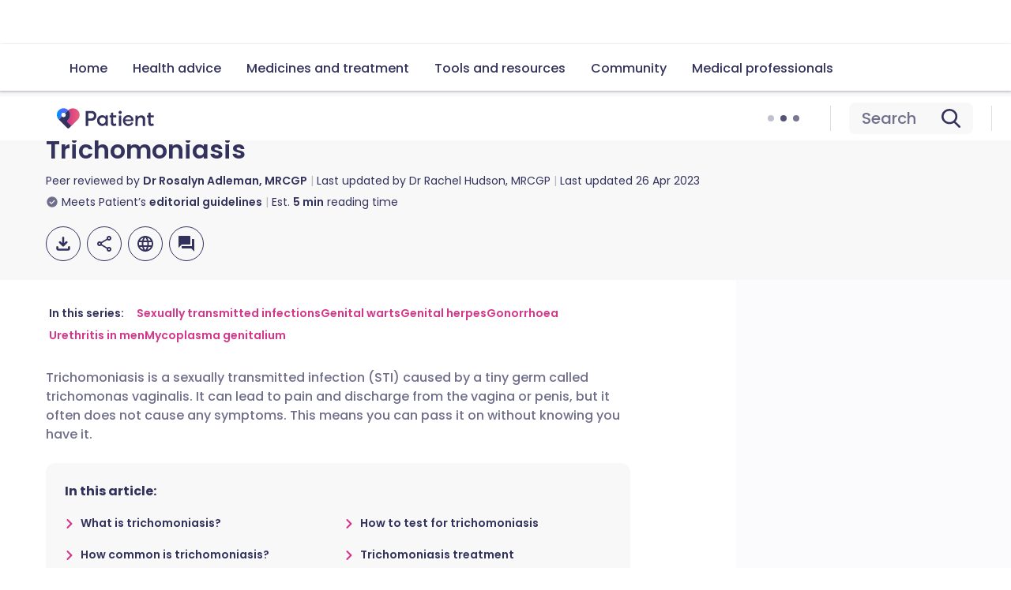

--- FILE ---
content_type: text/html; charset=utf-8
request_url: https://patient.info/sexual-health/sexually-transmitted-infections-leaflet/trichomoniasis
body_size: 50352
content:
<!DOCTYPE html><html lang="en"><head><script>(function(w,i,g){w[g]=w[g]||[];if(typeof w[g].push=='function')w[g].push(i)})
(window,'GTM-KSV6TC','google_tags_first_party');</script><script>(function(w,d,s,l){w[l]=w[l]||[];(function(){w[l].push(arguments);})('set', 'developer_id.dYzg1YT', true);
		w[l].push({'gtm.start':new Date().getTime(),event:'gtm.js'});var f=d.getElementsByTagName(s)[0],
		j=d.createElement(s);j.async=true;j.src='/a31h/';
		f.parentNode.insertBefore(j,f);
		})(window,document,'script','dataLayer');</script><meta charSet="utf-8" data-next-head=""/><meta name="viewport" content="width=device-width, initial-scale=1, shrink-to-fit=no" class="jsx-824959154" data-next-head=""/><link rel="alternate" hrefLang="x-default" href="https://patient.info/sexual-health/sexually-transmitted-infections-leaflet/trichomoniasis" class="jsx-824959154" data-next-head=""/><link rel="alternate" hrefLang="en" href="https://patient.info/sexual-health/sexually-transmitted-infections-leaflet/trichomoniasis" class="jsx-824959154" data-next-head=""/><link rel="alternate" hrefLang="de" href="https://de.patient.info/sexual-health/sexually-transmitted-infections-leaflet/trichomoniasis" class="jsx-824959154" data-next-head=""/><link rel="alternate" hrefLang="es" href="https://es.patient.info/sexual-health/sexually-transmitted-infections-leaflet/trichomoniasis" class="jsx-824959154" data-next-head=""/><link rel="alternate" hrefLang="fr" href="https://fr.patient.info/sexual-health/sexually-transmitted-infections-leaflet/trichomoniasis" class="jsx-824959154" data-next-head=""/><link rel="preload" as="script" href="https://securepubads.g.doubleclick.net/tag/js/gpt.js" class="jsx-824959154" data-next-head=""/><link rel="canonical" href="https://patient.info/sexual-health/sexually-transmitted-infections-leaflet/trichomoniasis" data-next-head=""/><title data-next-head="">Trichomoniasis: Causes, Symptoms, and Treatment</title><meta name="description" content="Trichomoniasis is an STI caused by a tiny germ called trichomonas vaginalis. It can cause pain and discharge from the vagina or penis. Written by a GP." data-next-head=""/><meta property="og:title" content="Trichomoniasis" data-next-head=""/><meta property="og:url" content="https://patient.info/sexual-health/sexually-transmitted-infections-leaflet/trichomoniasis" data-next-head=""/><meta property="og:locale" content="en_GB" data-next-head=""/><meta property="og:image" content="https://ogcdn.net/9d266224-4307-4b9d-b73f-00c1bdbd4759/v4/Trichomoniasis/rgba(188%2C%2049%2C%20123%2C%201)/og.png" data-next-head=""/><meta property="og:type" content="website" data-next-head=""/><meta property="og:description" content="Trichomoniasis is an STI caused by a tiny germ called trichomonas vaginalis. It can cause pain and discharge from the vagina or penis. Written by a GP." data-next-head=""/><meta property="fb:pages" content="310041829007343" data-next-head=""/><meta property="p:domain_verify" content="03105afe891064ab36bab9260198eb12" data-next-head=""/><meta name="twitter:description" content="Trichomoniasis is an STI caused by a tiny germ called trichomonas vaginalis. It can cause pain and discharge from the vagina or penis. Written by a GP." data-next-head=""/><meta name="twitter:image" content="https://ogcdn.net/9d266224-4307-4b9d-b73f-00c1bdbd4759/v4/Trichomoniasis/rgba(188%2C%2049%2C%20123%2C%201)/og.png" data-next-head=""/><meta name="twitter:site" content="@patient" data-next-head=""/><script type="application/ld+json" data-next-head="">{"@context":"https://schema.org","@type":"MedicalWebPage","@id":"https://patient.info/sexual-health/sexually-transmitted-infections-leaflet/trichomoniasis","name":"Trichomoniasis","description":"Trichomoniasis is an STI caused by a tiny germ called trichomonas vaginalis. It can cause pain and discharge from the vagina or penis. Written by a GP.","url":"https://patient.info/sexual-health/sexually-transmitted-infections-leaflet/trichomoniasis","about":{"@context":"https://schema.org","@type":"MedicalCondition","name":"Trichomoniasis","associatedAnatomy":{"@type":"AnatomicalStructure","name":"Genitals"},"possibleTreatment":{"@type":"MedicalTherapy","name":"Antibiotics"},"primaryPrevention":{"@type":"MedicalTherapy","name":"Condoms"},"signOrSymptom":{"@type":"MedicalSignOrSymptom","name":"Discharge"}},"dateCreated":null,"dateModified":"2023-04-26T00:00:00.000Z","datePublished":null,"breadcrumb":{"@context":"https://schema.org","@type":"BreadcrumbList","itemListElement":[{"@type":"ListItem","position":1,"item":{"@type":"WebPage","@id":"https://patient.info/health","name":"Health topics"}},{"@type":"ListItem","position":2,"item":{"@type":"WebPage","@id":"https://patient.info/sexual-health","name":"Sexual health"}},{"@type":"ListItem","position":3,"item":{"@type":"WebPage","@id":"https://patient.info/sexual-health/sexually-transmitted-infections-leaflet","name":"Sexually transmitted infections"}},{"@type":"ListItem","position":4,"item":{"@type":"WebPage","@id":"","name":"Trichomoniasis"}}],"itemListOrder":"ItemListOrderAscending","numberOfItems":4},"lastReviewed":"2023-04-26T00:00:00.000Z","editor":{"@context":"https://schema.org","@type":"Person","name":"Dr Rachel Hudson, MRCGP","url":"https://patient.info/authors/dr-rachel-hudson","image":"https://images.ctfassets.net/xxv4b9mbhlgd/2iUFVoH5yZdxa5fGJPSf60/27ee10c762341245d4f8cd729e3706c7/Rachel2.jpg","jobTitle":"General Practitioner and Medical Author","sameAs":[],"worksFor":{"@type":"Organization","name":"Patient.info"},"memberOf":{"@type":"MedicalOrganization","name":"Patient.info"}},"reviewedBy":{"@context":"https://schema.org","@type":"Person","name":"Dr Rosalyn Adleman, MRCGP","url":"https://patient.info/authors/dr-ros-adleman","image":"","jobTitle":"","sameAs":["https://www.gmc-uk.org/registrants/4716709"],"worksFor":{"@type":"Organization","name":"Patient.info"},"memberOf":{"@type":"MedicalOrganization","name":"Patient.info"}},"video":[{"@type":"VideoObject","name":"How do you get trichomoniasis?","description":"Trichomonas infection is usually passed on by having sex (intercourse) with an infected person. As no symptoms may occur in both men and women who are infected, you can pass on the infection without realising it.","duration":"","contentUrl":"https://www.youtube-nocookie.com/embed/BsP81YUrE7I","thumbnailUrl":"https://images.ctfassets.net/xxv4b9mbhlgd/2cvgba1iHPDSjfRdY9VLnL/0b0e4a20c1ec63108217ba840201d5bf/How_do_you_get_trichomoniasis.jpg","uploadDate":"2018-08-30T00:00:00.000Z"}]}</script><link rel="preconnect" href="https://patient.info/" crossorigin="anonymous"/><link rel="dns-prefetch" href="https://patient.info/"/><link rel="preconnect" href="https://analytics.ahrefs.com" crossorigin="anonymous"/><link rel="dns-prefetch" href="https://analytics.ahrefs.com"/><link rel="preconnect" href="https://www.dwin2.com" crossorigin="anonymous"/><link rel="dns-prefetch" href="https://www.dwin2.com"/><link rel="preconnect" href="https://cdn.weglot.com" crossorigin="anonymous"/><link rel="dns-prefetch" href="https://cdn.weglot.com"/><link rel="preconnect" href="https://community.patient.info" crossorigin="anonymous"/><link rel="dns-prefetch" href="https://community.patient.info"/><meta name="viewport" content="width=device-width, initial-scale=1"/><meta http-equiv="X-UA-Compatible" content="IE=edge,chrome=1"/><link rel="icon" type="image/png" sizes="512x512" href="https://patient.info/favicon-512x512.png"/><link rel="icon" type="image/png" sizes="192x192" href="https://patient.info/favicon-192x192.png"/><link rel="icon" type="image/png" sizes="144x144" href="https://patient.info/favicon-144x144.png"/><link rel="icon" type="image/png" sizes="128x128" href="https://patient.info/favicon-128x128.png"/><link rel="icon" type="image/png" sizes="96x96" href="https://patient.info/favicon-96x96.png"/><link rel="icon" type="image/png" sizes="48x48" href="https://patient.info/favicon-48x48.png"/><link rel="icon" type="image/png" sizes="32x32" href="https://patient.info/favicon-32x32.png"/><link rel="icon" type="image/png" sizes="16x16" href="https://patient.info/favicon-16x16.png"/><meta name="impact-site-verification" content="fc8c3155-43d0-424a-a1d1-933a4e64c81c"/><script async="" src="https://analytics.ahrefs.com/analytics.js" data-key="aKTHlL+1ACk7d2lupBkb9w" type="9499c79542e227153ac01044-text/javascript"></script><script async="" src="https://www.dwin2.com/pub.1660245.min.js" type="9499c79542e227153ac01044-text/javascript"></script><script async="" src="https://cdn.weglot.com/weglot.min.js" type="9499c79542e227153ac01044-text/javascript"></script><script async="" src="https://community.patient.info/javascripts/embed-topics.js" type="9499c79542e227153ac01044-text/javascript"></script><script async="" src="https://fundingchoicesmessages.google.com/i/pub-0799458704935144?ers=1" type="9499c79542e227153ac01044-text/javascript"></script><script type="9499c79542e227153ac01044-text/javascript">(function() {
              function signalGooglefcPresent() {
                if (!window.frames['googlefcPresent']) {
                  if (document.body) {
                    const iframe = document.createElement('iframe');
                    iframe.style = 'width: 0; height: 0; border: none; z-index: -1000; left: -1000px; top: -1000px;';
                    iframe.style.display = 'none';
                    iframe.name = 'googlefcPresent';
                    document.body.appendChild(iframe);
                  } else {
                    setTimeout(signalGooglefcPresent, 0);
                  }
                }
              }
              signalGooglefcPresent();
            })();(function(){'use strict';function aa(a){var b=0;return function(){return b<a.length?{done:!1,value:a[b++]}:{done:!0}}}var ba=typeof Object.defineProperties=="function"?Object.defineProperty:function(a,b,c){if(a==Array.prototype||a==Object.prototype)return a;a[b]=c.value;return a}; function ca(a){a=["object"==typeof globalThis&&globalThis,a,"object"==typeof window&&window,"object"==typeof self&&self,"object"==typeof global&&global];for(var b=0;b<a.length;++b){var c=a[b];if(c&&c.Math==Math)return c}throw Error("Cannot find global object");}var da=ca(this);function l(a,b){if(b)a:{var c=da;a=a.split(".");for(var d=0;d<a.length-1;d++){var e=a[d];if(!(e in c))break a;c=c[e]}a=a[a.length-1];d=c[a];b=b(d);b!=d&&b!=null&&ba(c,a,{configurable:!0,writable:!0,value:b})}} function ea(a){return a.raw=a}function n(a){var b=typeof Symbol!="undefined"&&Symbol.iterator&&a[Symbol.iterator];if(b)return b.call(a);if(typeof a.length=="number")return{next:aa(a)};throw Error(String(a)+" is not an iterable or ArrayLike");}function fa(a){for(var b,c=[];!(b=a.next()).done;)c.push(b.value);return c}var ha=typeof Object.create=="function"?Object.create:function(a){function b(){}b.prototype=a;return new b},p; if(typeof Object.setPrototypeOf=="function")p=Object.setPrototypeOf;else{var q;a:{var ja={a:!0},ka={};try{ka.__proto__=ja;q=ka.a;break a}catch(a){}q=!1}p=q?function(a,b){a.__proto__=b;if(a.__proto__!==b)throw new TypeError(a+" is not extensible");return a}:null}var la=p; function t(a,b){a.prototype=ha(b.prototype);a.prototype.constructor=a;if(la)la(a,b);else for(var c in b)if(c!="prototype")if(Object.defineProperties){var d=Object.getOwnPropertyDescriptor(b,c);d&&Object.defineProperty(a,c,d)}else a[c]=b[c];a.A=b.prototype}function ma(){for(var a=Number(this),b=[],c=a;c<arguments.length;c++)b[c-a]=arguments[c];return b}l("Object.is",function(a){return a?a:function(b,c){return b===c?b!==0||1/b===1/c:b!==b&&c!==c}}); l("Array.prototype.includes",function(a){return a?a:function(b,c){var d=this;d instanceof String&&(d=String(d));var e=d.length;c=c||0;for(c<0&&(c=Math.max(c+e,0));c<e;c++){var f=d[c];if(f===b||Object.is(f,b))return!0}return!1}}); l("String.prototype.includes",function(a){return a?a:function(b,c){if(this==null)throw new TypeError("The 'this' value for String.prototype.includes must not be null or undefined");if(b instanceof RegExp)throw new TypeError("First argument to String.prototype.includes must not be a regular expression");return this.indexOf(b,c||0)!==-1}});l("Number.MAX_SAFE_INTEGER",function(){return 9007199254740991}); l("Number.isFinite",function(a){return a?a:function(b){return typeof b!=="number"?!1:!isNaN(b)&&b!==Infinity&&b!==-Infinity}});l("Number.isInteger",function(a){return a?a:function(b){return Number.isFinite(b)?b===Math.floor(b):!1}});l("Number.isSafeInteger",function(a){return a?a:function(b){return Number.isInteger(b)&&Math.abs(b)<=Number.MAX_SAFE_INTEGER}}); l("Math.trunc",function(a){return a?a:function(b){b=Number(b);if(isNaN(b)||b===Infinity||b===-Infinity||b===0)return b;var c=Math.floor(Math.abs(b));return b<0?-c:c}});/* Copyright The Closure Library Authors. SPDX-License-Identifier: Apache-2.0 */ var u=this||self;function v(a,b){a:{var c=["CLOSURE_FLAGS"];for(var d=u,e=0;e<c.length;e++)if(d=d[c[e]],d==null){c=null;break a}c=d}a=c&&c[a];return a!=null?a:b}function w(a){return a};function na(a){u.setTimeout(function(){throw a;},0)};var oa=v(610401301,!1),pa=v(188588736,!0),qa=v(645172343,v(1,!0));var x,ra=u.navigator;x=ra?ra.userAgentData||null:null;function z(a){return oa?x?x.brands.some(function(b){return(b=b.brand)&&b.indexOf(a)!=-1}):!1:!1}function A(a){var b;a:{if(b=u.navigator)if(b=b.userAgent)break a;b=""}return b.indexOf(a)!=-1};function B(){return oa?!!x&&x.brands.length>0:!1}function C(){return B()?z("Chromium"):(A("Chrome")||A("CriOS"))&&!(B()?0:A("Edge"))||A("Silk")};var sa=B()?!1:A("Trident")||A("MSIE");!A("Android")||C();C();A("Safari")&&(C()||(B()?0:A("Coast"))||(B()?0:A("Opera"))||(B()?0:A("Edge"))||(B()?z("Microsoft Edge"):A("Edg/"))||B()&&z("Opera"));var ta={},D=null;var ua=typeof Uint8Array!=="undefined",va=!sa&&typeof btoa==="function";var wa;function E(){return typeof BigInt==="function"};var F=typeof Symbol==="function"&&typeof Symbol()==="symbol";function xa(a){return typeof Symbol==="function"&&typeof Symbol()==="symbol"?Symbol():a}var G=xa(),ya=xa("2ex");var za=F?function(a,b){a[G]|=b}:function(a,b){a.g!==void 0?a.g|=b:Object.defineProperties(a,{g:{value:b,configurable:!0,writable:!0,enumerable:!1}})},H=F?function(a){return a[G]|0}:function(a){return a.g|0},I=F?function(a){return a[G]}:function(a){return a.g},J=F?function(a,b){a[G]=b}:function(a,b){a.g!==void 0?a.g=b:Object.defineProperties(a,{g:{value:b,configurable:!0,writable:!0,enumerable:!1}})};function Aa(a,b){J(b,(a|0)&-14591)}function Ba(a,b){J(b,(a|34)&-14557)};var K={},Ca={};function Da(a){return!(!a||typeof a!=="object"||a.g!==Ca)}function Ea(a){return a!==null&&typeof a==="object"&&!Array.isArray(a)&&a.constructor===Object}function L(a,b,c){if(!Array.isArray(a)||a.length)return!1;var d=H(a);if(d&1)return!0;if(!(b&&(Array.isArray(b)?b.includes(c):b.has(c))))return!1;J(a,d|1);return!0};var M=0,N=0;function Fa(a){var b=a>>>0;M=b;N=(a-b)/4294967296>>>0}function Ga(a){if(a<0){Fa(-a);var b=n(Ha(M,N));a=b.next().value;b=b.next().value;M=a>>>0;N=b>>>0}else Fa(a)}function Ia(a,b){b>>>=0;a>>>=0;if(b<=2097151)var c=""+(4294967296*b+a);else E()?c=""+(BigInt(b)<<BigInt(32)|BigInt(a)):(c=(a>>>24|b<<8)&16777215,b=b>>16&65535,a=(a&16777215)+c*6777216+b*6710656,c+=b*8147497,b*=2,a>=1E7&&(c+=a/1E7>>>0,a%=1E7),c>=1E7&&(b+=c/1E7>>>0,c%=1E7),c=b+Ja(c)+Ja(a));return c} function Ja(a){a=String(a);return"0000000".slice(a.length)+a}function Ha(a,b){b=~b;a?a=~a+1:b+=1;return[a,b]};var Ka=/^-?([1-9][0-9]*|0)(.[0-9]+)?$/;var O;function La(a,b){O=b;a=new a(b);O=void 0;return a} function P(a,b,c){a==null&&(a=O);O=void 0;if(a==null){var d=96;c?(a=[c],d|=512):a=[];b&&(d=d&-16760833|(b&1023)<<14)}else{if(!Array.isArray(a))throw Error("narr");d=H(a);if(d&2048)throw Error("farr");if(d&64)return a;d|=64;if(c&&(d|=512,c!==a[0]))throw Error("mid");a:{c=a;var e=c.length;if(e){var f=e-1;if(Ea(c[f])){d|=256;b=f-(+!!(d&512)-1);if(b>=1024)throw Error("pvtlmt");d=d&-16760833|(b&1023)<<14;break a}}if(b){b=Math.max(b,e-(+!!(d&512)-1));if(b>1024)throw Error("spvt");d=d&-16760833|(b&1023)<< 14}}}J(a,d);return a};function Ma(a){switch(typeof a){case "number":return isFinite(a)?a:String(a);case "boolean":return a?1:0;case "object":if(a)if(Array.isArray(a)){if(L(a,void 0,0))return}else if(ua&&a!=null&&a instanceof Uint8Array){if(va){for(var b="",c=0,d=a.length-10240;c<d;)b+=String.fromCharCode.apply(null,a.subarray(c,c+=10240));b+=String.fromCharCode.apply(null,c?a.subarray(c):a);a=btoa(b)}else{b===void 0&&(b=0);if(!D){D={};c="ABCDEFGHIJKLMNOPQRSTUVWXYZabcdefghijklmnopqrstuvwxyz0123456789".split("");d=["+/=", "+/","-_=","-_.","-_"];for(var e=0;e<5;e++){var f=c.concat(d[e].split(""));ta[e]=f;for(var g=0;g<f.length;g++){var h=f[g];D[h]===void 0&&(D[h]=g)}}}b=ta[b];c=Array(Math.floor(a.length/3));d=b[64]||"";for(e=f=0;f<a.length-2;f+=3){var k=a[f],m=a[f+1];h=a[f+2];g=b[k>>2];k=b[(k&3)<<4|m>>4];m=b[(m&15)<<2|h>>6];h=b[h&63];c[e++]=g+k+m+h}g=0;h=d;switch(a.length-f){case 2:g=a[f+1],h=b[(g&15)<<2]||d;case 1:a=a[f],c[e]=b[a>>2]+b[(a&3)<<4|g>>4]+h+d}a=c.join("")}return a}}return a};function Na(a,b,c){a=Array.prototype.slice.call(a);var d=a.length,e=b&256?a[d-1]:void 0;d+=e?-1:0;for(b=b&512?1:0;b<d;b++)a[b]=c(a[b]);if(e){b=a[b]={};for(var f in e)Object.prototype.hasOwnProperty.call(e,f)&&(b[f]=c(e[f]))}return a}function Oa(a,b,c,d,e){if(a!=null){if(Array.isArray(a))a=L(a,void 0,0)?void 0:e&&H(a)&2?a:Pa(a,b,c,d!==void 0,e);else if(Ea(a)){var f={},g;for(g in a)Object.prototype.hasOwnProperty.call(a,g)&&(f[g]=Oa(a[g],b,c,d,e));a=f}else a=b(a,d);return a}} function Pa(a,b,c,d,e){var f=d||c?H(a):0;d=d?!!(f&32):void 0;a=Array.prototype.slice.call(a);for(var g=0;g<a.length;g++)a[g]=Oa(a[g],b,c,d,e);c&&c(f,a);return a}function Qa(a){return a.s===K?a.toJSON():Ma(a)};function Ra(a,b,c){c=c===void 0?Ba:c;if(a!=null){if(ua&&a instanceof Uint8Array)return b?a:new Uint8Array(a);if(Array.isArray(a)){var d=H(a);if(d&2)return a;b&&(b=d===0||!!(d&32)&&!(d&64||!(d&16)));return b?(J(a,(d|34)&-12293),a):Pa(a,Ra,d&4?Ba:c,!0,!0)}a.s===K&&(c=a.h,d=I(c),a=d&2?a:La(a.constructor,Sa(c,d,!0)));return a}}function Sa(a,b,c){var d=c||b&2?Ba:Aa,e=!!(b&32);a=Na(a,b,function(f){return Ra(f,e,d)});za(a,32|(c?2:0));return a};function Ta(a,b){a=a.h;return Ua(a,I(a),b)}function Va(a,b,c,d){b=d+(+!!(b&512)-1);if(!(b<0||b>=a.length||b>=c))return a[b]} function Ua(a,b,c,d){if(c===-1)return null;var e=b>>14&1023||536870912;if(c>=e){if(b&256)return a[a.length-1][c]}else{var f=a.length;if(d&&b&256&&(d=a[f-1][c],d!=null)){if(Va(a,b,e,c)&&ya!=null){var g;a=(g=wa)!=null?g:wa={};g=a[ya]||0;g>=4||(a[ya]=g+1,g=Error(),g.__closure__error__context__984382||(g.__closure__error__context__984382={}),g.__closure__error__context__984382.severity="incident",na(g))}return d}return Va(a,b,e,c)}} function Wa(a,b,c,d,e){var f=b>>14&1023||536870912;if(c>=f||e&&!qa){var g=b;if(b&256)e=a[a.length-1];else{if(d==null)return;e=a[f+(+!!(b&512)-1)]={};g|=256}e[c]=d;c<f&&(a[c+(+!!(b&512)-1)]=void 0);g!==b&&J(a,g)}else a[c+(+!!(b&512)-1)]=d,b&256&&(a=a[a.length-1],c in a&&delete a[c])} function Xa(a,b){var c=Ya;var d=d===void 0?!1:d;var e=a.h;var f=I(e),g=Ua(e,f,b,d);if(g!=null&&typeof g==="object"&&g.s===K)c=g;else if(Array.isArray(g)){var h=H(g),k=h;k===0&&(k|=f&32);k|=f&2;k!==h&&J(g,k);c=new c(g)}else c=void 0;c!==g&&c!=null&&Wa(e,f,b,c,d);e=c;if(e==null)return e;a=a.h;f=I(a);f&2||(g=e,c=g.h,h=I(c),g=h&2?La(g.constructor,Sa(c,h,!1)):g,g!==e&&(e=g,Wa(a,f,b,e,d)));return e}function Za(a,b){a=Ta(a,b);return a==null||typeof a==="string"?a:void 0} function $a(a,b){var c=c===void 0?0:c;a=Ta(a,b);if(a!=null)if(b=typeof a,b==="number"?Number.isFinite(a):b!=="string"?0:Ka.test(a))if(typeof a==="number"){if(a=Math.trunc(a),!Number.isSafeInteger(a)){Ga(a);b=M;var d=N;if(a=d&2147483648)b=~b+1>>>0,d=~d>>>0,b==0&&(d=d+1>>>0);b=d*4294967296+(b>>>0);a=a?-b:b}}else if(b=Math.trunc(Number(a)),Number.isSafeInteger(b))a=String(b);else{if(b=a.indexOf("."),b!==-1&&(a=a.substring(0,b)),!(a[0]==="-"?a.length<20||a.length===20&&Number(a.substring(0,7))>-922337: a.length<19||a.length===19&&Number(a.substring(0,6))<922337)){if(a.length<16)Ga(Number(a));else if(E())a=BigInt(a),M=Number(a&BigInt(4294967295))>>>0,N=Number(a>>BigInt(32)&BigInt(4294967295));else{b=+(a[0]==="-");N=M=0;d=a.length;for(var e=b,f=(d-b)%6+b;f<=d;e=f,f+=6)e=Number(a.slice(e,f)),N*=1E6,M=M*1E6+e,M>=4294967296&&(N+=Math.trunc(M/4294967296),N>>>=0,M>>>=0);b&&(b=n(Ha(M,N)),a=b.next().value,b=b.next().value,M=a,N=b)}a=M;b=N;b&2147483648?E()?a=""+(BigInt(b|0)<<BigInt(32)|BigInt(a>>>0)):(b= n(Ha(a,b)),a=b.next().value,b=b.next().value,a="-"+Ia(a,b)):a=Ia(a,b)}}else a=void 0;return a!=null?a:c}function R(a,b){var c=c===void 0?"":c;a=Za(a,b);return a!=null?a:c};var S;function T(a,b,c){this.h=P(a,b,c)}T.prototype.toJSON=function(){return ab(this)};T.prototype.s=K;T.prototype.toString=function(){try{return S=!0,ab(this).toString()}finally{S=!1}}; function ab(a){var b=S?a.h:Pa(a.h,Qa,void 0,void 0,!1);var c=!S;var d=pa?void 0:a.constructor.v;var e=I(c?a.h:b);if(a=b.length){var f=b[a-1],g=Ea(f);g?a--:f=void 0;e=+!!(e&512)-1;var h=b;if(g){b:{var k=f;var m={};g=!1;if(k)for(var r in k)if(Object.prototype.hasOwnProperty.call(k,r))if(isNaN(+r))m[r]=k[r];else{var y=k[r];Array.isArray(y)&&(L(y,d,+r)||Da(y)&&y.size===0)&&(y=null);y==null&&(g=!0);y!=null&&(m[r]=y)}if(g){for(var Q in m)break b;m=null}else m=k}k=m==null?f!=null:m!==f}for(var ia;a>0;a--){Q= a-1;r=h[Q];Q-=e;if(!(r==null||L(r,d,Q)||Da(r)&&r.size===0))break;ia=!0}if(h!==b||k||ia){if(!c)h=Array.prototype.slice.call(h,0,a);else if(ia||k||m)h.length=a;m&&h.push(m)}b=h}return b};function bb(a){return function(b){if(b==null||b=="")b=new a;else{b=JSON.parse(b);if(!Array.isArray(b))throw Error("dnarr");za(b,32);b=La(a,b)}return b}};function cb(a){this.h=P(a)}t(cb,T);var db=bb(cb);var U;function V(a){this.g=a}V.prototype.toString=function(){return this.g+""};var eb={};function fb(a){if(U===void 0){var b=null;var c=u.trustedTypes;if(c&&c.createPolicy){try{b=c.createPolicy("goog#html",{createHTML:w,createScript:w,createScriptURL:w})}catch(d){u.console&&u.console.error(d.message)}U=b}else U=b}a=(b=U)?b.createScriptURL(a):a;return new V(a,eb)};/* SPDX-License-Identifier: Apache-2.0 */ function gb(a){var b=ma.apply(1,arguments);if(b.length===0)return fb(a[0]);for(var c=a[0],d=0;d<b.length;d++)c+=encodeURIComponent(b[d])+a[d+1];return fb(c)};function hb(a,b){a.src=b instanceof V&&b.constructor===V?b.g:"type_error:TrustedResourceUrl";var c,d;(c=(b=(d=(c=(a.ownerDocument&&a.ownerDocument.defaultView||window).document).querySelector)==null?void 0:d.call(c,"script[nonce]"))?b.nonce||b.getAttribute("nonce")||"":"")&&a.setAttribute("nonce",c)};function ib(){return Math.floor(Math.random()*2147483648).toString(36)+Math.abs(Math.floor(Math.random()*2147483648)^Date.now()).toString(36)};function jb(a,b){b=String(b);a.contentType==="application/xhtml+xml"&&(b=b.toLowerCase());return a.createElement(b)}function kb(a){this.g=a||u.document||document};function lb(a){a=a===void 0?document:a;return a.createElement("script")};function mb(a,b,c,d,e,f){try{var g=a.g,h=lb(g);h.async=!0;hb(h,b);g.head.appendChild(h);h.addEventListener("load",function(){e();d&&g.head.removeChild(h)});h.addEventListener("error",function(){c>0?mb(a,b,c-1,d,e,f):(d&&g.head.removeChild(h),f())})}catch(k){f()}};var nb=u.atob("aHR0cHM6Ly93d3cuZ3N0YXRpYy5jb20vaW1hZ2VzL2ljb25zL21hdGVyaWFsL3N5c3RlbS8xeC93YXJuaW5nX2FtYmVyXzI0ZHAucG5n"),ob=u.atob("WW91IGFyZSBzZWVpbmcgdGhpcyBtZXNzYWdlIGJlY2F1c2UgYWQgb3Igc2NyaXB0IGJsb2NraW5nIHNvZnR3YXJlIGlzIGludGVyZmVyaW5nIHdpdGggdGhpcyBwYWdlLg=="),pb=u.atob("RGlzYWJsZSBhbnkgYWQgb3Igc2NyaXB0IGJsb2NraW5nIHNvZnR3YXJlLCB0aGVuIHJlbG9hZCB0aGlzIHBhZ2Uu");function qb(a,b,c){this.i=a;this.u=b;this.o=c;this.g=null;this.j=[];this.m=!1;this.l=new kb(this.i)} function rb(a){if(a.i.body&&!a.m){var b=function(){sb(a);u.setTimeout(function(){tb(a,3)},50)};mb(a.l,a.u,2,!0,function(){u[a.o]||b()},b);a.m=!0}} function sb(a){for(var b=W(1,5),c=0;c<b;c++){var d=X(a);a.i.body.appendChild(d);a.j.push(d)}b=X(a);b.style.bottom="0";b.style.left="0";b.style.position="fixed";b.style.width=W(100,110).toString()+"%";b.style.zIndex=W(2147483544,2147483644).toString();b.style.backgroundColor=ub(249,259,242,252,219,229);b.style.boxShadow="0 0 12px #888";b.style.color=ub(0,10,0,10,0,10);b.style.display="flex";b.style.justifyContent="center";b.style.fontFamily="Roboto, Arial";c=X(a);c.style.width=W(80,85).toString()+ "%";c.style.maxWidth=W(750,775).toString()+"px";c.style.margin="24px";c.style.display="flex";c.style.alignItems="flex-start";c.style.justifyContent="center";d=jb(a.l.g,"IMG");d.className=ib();d.src=nb;d.alt="Warning icon";d.style.height="24px";d.style.width="24px";d.style.paddingRight="16px";var e=X(a),f=X(a);f.style.fontWeight="bold";f.textContent=ob;var g=X(a);g.textContent=pb;Y(a,e,f);Y(a,e,g);Y(a,c,d);Y(a,c,e);Y(a,b,c);a.g=b;a.i.body.appendChild(a.g);b=W(1,5);for(c=0;c<b;c++)d=X(a),a.i.body.appendChild(d), a.j.push(d)}function Y(a,b,c){for(var d=W(1,5),e=0;e<d;e++){var f=X(a);b.appendChild(f)}b.appendChild(c);c=W(1,5);for(d=0;d<c;d++)e=X(a),b.appendChild(e)}function W(a,b){return Math.floor(a+Math.random()*(b-a))}function ub(a,b,c,d,e,f){return"rgb("+W(Math.max(a,0),Math.min(b,255)).toString()+","+W(Math.max(c,0),Math.min(d,255)).toString()+","+W(Math.max(e,0),Math.min(f,255)).toString()+")"}function X(a){a=jb(a.l.g,"DIV");a.className=ib();return a} function tb(a,b){b<=0||a.g!=null&&a.g.offsetHeight!==0&&a.g.offsetWidth!==0||(vb(a),sb(a),u.setTimeout(function(){tb(a,b-1)},50))}function vb(a){for(var b=n(a.j),c=b.next();!c.done;c=b.next())(c=c.value)&&c.parentNode&&c.parentNode.removeChild(c);a.j=[];(b=a.g)&&b.parentNode&&b.parentNode.removeChild(b);a.g=null};function wb(a,b,c,d,e){function f(k){document.body?g(document.body):k>0?u.setTimeout(function(){f(k-1)},e):b()}function g(k){k.appendChild(h);u.setTimeout(function(){h?(h.offsetHeight!==0&&h.offsetWidth!==0?b():a(),h.parentNode&&h.parentNode.removeChild(h)):a()},d)}var h=xb(c);f(3)}function xb(a){var b=document.createElement("div");b.className=a;b.style.width="1px";b.style.height="1px";b.style.position="absolute";b.style.left="-10000px";b.style.top="-10000px";b.style.zIndex="-10000";return b};function Ya(a){this.h=P(a)}t(Ya,T);function yb(a){this.h=P(a)}t(yb,T);var zb=bb(yb);function Ab(a){if(!a)return null;a=Za(a,4);var b;a===null||a===void 0?b=null:b=fb(a);return b};var Bb=ea([""]),Cb=ea([""]);function Db(a,b){this.m=a;this.o=new kb(a.document);this.g=b;this.j=R(this.g,1);this.u=Ab(Xa(this.g,2))||gb(Bb);this.i=!1;b=Ab(Xa(this.g,13))||gb(Cb);this.l=new qb(a.document,b,R(this.g,12))}Db.prototype.start=function(){Eb(this)}; function Eb(a){Fb(a);mb(a.o,a.u,3,!1,function(){a:{var b=a.j;var c=u.btoa(b);if(c=u[c]){try{var d=db(u.atob(c))}catch(e){b=!1;break a}b=b===Za(d,1)}else b=!1}b?Z(a,R(a.g,14)):(Z(a,R(a.g,8)),rb(a.l))},function(){wb(function(){Z(a,R(a.g,7));rb(a.l)},function(){return Z(a,R(a.g,6))},R(a.g,9),$a(a.g,10),$a(a.g,11))})}function Z(a,b){a.i||(a.i=!0,a=new a.m.XMLHttpRequest,a.open("GET",b,!0),a.send())}function Fb(a){var b=u.btoa(a.j);a.m[b]&&Z(a,R(a.g,5))};(function(a,b){u[a]=function(){var c=ma.apply(0,arguments);u[a]=function(){};b.call.apply(b,[null].concat(c instanceof Array?c:fa(n(c))))}})("__h82AlnkH6D91__",function(a){typeof window.atob==="function"&&(new Db(window,zb(window.atob(a)))).start()});}).call(this); window.__h82AlnkH6D91__("[base64]/[base64]/[base64]/[base64]");</script><link rel="preload" href="/_next/static/media/9e82d62334b205f4-s.p.woff2" as="font" type="font/woff2" crossorigin="anonymous" data-next-font="size-adjust"/><link rel="preload" href="/_next/static/media/eafabf029ad39a43-s.p.woff2" as="font" type="font/woff2" crossorigin="anonymous" data-next-font="size-adjust"/><link rel="preload" href="/_next/static/media/4c285fdca692ea22-s.p.woff2" as="font" type="font/woff2" crossorigin="anonymous" data-next-font="size-adjust"/><link rel="preload" href="/_next/static/media/0484562807a97172-s.p.woff2" as="font" type="font/woff2" crossorigin="anonymous" data-next-font="size-adjust"/><link rel="preload" href="/_next/static/media/7108afb8b1381ad1-s.p.woff2" as="font" type="font/woff2" crossorigin="anonymous" data-next-font="size-adjust"/><link rel="preload" href="/_next/static/media/b957ea75a84b6ea7-s.p.woff2" as="font" type="font/woff2" crossorigin="anonymous" data-next-font="size-adjust"/><link rel="preload" href="/_next/static/media/8888a3826f4a3af4-s.p.woff2" as="font" type="font/woff2" crossorigin="anonymous" data-next-font="size-adjust"/><link rel="preload" href="/_next/static/media/7db6c35d839a711c-s.p.woff2" as="font" type="font/woff2" crossorigin="anonymous" data-next-font="size-adjust"/><link rel="preload" href="/_next/static/media/6245472ced48d3be-s.p.woff2" as="font" type="font/woff2" crossorigin="anonymous" data-next-font="size-adjust"/><link rel="preload" href="/_next/static/css/b4f37773b9a9397e.css" as="style"/><link rel="stylesheet" href="/_next/static/css/b4f37773b9a9397e.css" data-n-g=""/><link rel="preload" href="/_next/static/css/46cea9079e38ce3d.css" as="style"/><link rel="stylesheet" href="/_next/static/css/46cea9079e38ce3d.css" data-n-p=""/><noscript data-n-css=""></noscript><script defer="" nomodule="" src="/_next/static/chunks/polyfills-42372ed130431b0a.js" type="9499c79542e227153ac01044-text/javascript"></script><script src="https://clerk.patient.info/npm/@clerk/clerk-js@5/dist/clerk.browser.js" data-clerk-js-script="true" async="" data-clerk-publishable-key="pk_live_Y2xlcmsucGF0aWVudC5pbmZvJA" data-nscript="beforeInteractive" type="9499c79542e227153ac01044-text/javascript"></script><script src="/_next/static/chunks/webpack-bf83d5cf9d1027fd.js" defer="" type="9499c79542e227153ac01044-text/javascript"></script><script src="/_next/static/chunks/framework-df62422ee4abe623.js" defer="" type="9499c79542e227153ac01044-text/javascript"></script><script src="/_next/static/chunks/main-ba8a7f315438ed1d.js" defer="" type="9499c79542e227153ac01044-text/javascript"></script><script src="/_next/static/chunks/pages/_app-c4facc918a2167f8.js" defer="" type="9499c79542e227153ac01044-text/javascript"></script><script src="/_next/static/chunks/9683-4f4234c04249b579.js" defer="" type="9499c79542e227153ac01044-text/javascript"></script><script src="/_next/static/chunks/pages/%5Blevel1%5D/%5B...level2%5D-86801348594cba97.js" defer="" type="9499c79542e227153ac01044-text/javascript"></script><script src="/_next/static/C2wP4amVBIXXu-QJrB3DW/_buildManifest.js" defer="" type="9499c79542e227153ac01044-text/javascript"></script><script src="/_next/static/C2wP4amVBIXXu-QJrB3DW/_ssgManifest.js" defer="" type="9499c79542e227153ac01044-text/javascript"></script><style id="__jsx-824959154">:root{--poppins-font:'Poppins', 'Poppins Fallback'}</style></head><body><div id="__next"><div data-globaltargeting="{&quot;DocId&quot;:&quot;doc_4352&quot;,&quot;Type&quot;:&quot;PatientInformationLeaflet&quot;}" id="globaltarget" class="jsx-824959154"><div id="top"></div><a href="/" class="SkipToContent_skip-to-content__wdqqv" data-testid="skip-to-content-link">Skip to main content</a><header class="Header_header__8NL8f Header_header-pages__QDaP2 " id="header"><div class="Branding_branding__M0YPb"><div class="Container_container__FTpm3"><div class="Branding_branding-wrapper__ehwb8"><a class="Branding_branding-logo--lg__5CSoH" href="https://patient.info/" aria-label="Patient 3.0" data-testid="patient_icon"><svg xmlns="http://www.w3.org/2000/svg" height="26" width="125" viewBox="0 0 125 26" fill="none"><path d="M62.1569 10.9094C61.0034 9.68614 59.3886 8.99806 57.7123 8.98277C54.0213 9.13568 51.1454 12.2244 51.2838 15.8941C51.1454 19.5639 54.0213 22.6526 57.7123 22.8055C59.404 22.7902 61.0034 22.1021 62.1569 20.8789V22.2703C62.1569 22.4538 62.2953 22.5914 62.4798 22.6067H64.7406C64.9251 22.6067 65.0635 22.4691 65.0789 22.2856V22.2703V9.48736C65.0789 9.30388 64.9405 9.16626 64.7559 9.15097H62.4952C62.3107 9.15097 62.1722 9.28859 62.1569 9.47207V9.48736V10.9094ZM58.2967 20.0073C56.0821 19.9309 54.3596 18.0807 54.4365 15.8941C54.3289 13.7687 55.9744 11.9644 58.1121 11.8727C60.2498 11.7657 62.0646 13.4018 62.1569 15.5272C62.1569 15.6495 62.1569 15.7718 62.1569 15.8941C62.2338 18.096 60.5113 19.9309 58.2967 20.0073Z" fill="#32325D"></path><path d="M79.5507 22.7906H81.7961C81.9806 22.7906 82.119 22.653 82.1344 22.4695V22.4542V9.68655C82.1344 9.50306 81.996 9.36545 81.8114 9.35016H79.5507C79.3661 9.35016 79.2277 9.48777 79.2123 9.67126V9.68655V22.4542C79.197 22.6377 79.3354 22.7906 79.5199 22.7906H79.5507Z" fill="#32325D"></path><path d="M73.3528 19.9607C72.4761 19.9607 71.9225 19.4561 71.9225 17.9576V11.7802H75.5828C75.7673 11.7802 75.9057 11.6426 75.9211 11.4591V11.4438V9.48662C75.9211 9.30313 75.7827 9.16552 75.5981 9.15022H71.9071V5.9239C71.9071 5.74042 71.7687 5.58751 71.5841 5.58751C71.5688 5.58751 71.538 5.58751 71.5226 5.58751L69.2773 5.93919C69.1081 5.96977 69.0004 6.10739 69.0004 6.27559V9.15022H67.6163C67.4317 9.15022 67.2933 9.28784 67.278 9.47133V9.48662V11.4438C67.278 11.6273 67.4164 11.7649 67.6009 11.7802H69.0158V17.9576C69.0158 20.5876 69.5233 22.8048 72.876 22.8048C73.891 22.8048 74.8907 22.5754 75.7981 22.132C75.9365 22.0555 76.0134 21.8873 75.9672 21.7344L75.3674 19.7466C75.3213 19.5784 75.1368 19.4714 74.9676 19.5173C74.9368 19.5173 74.9214 19.5326 74.8907 19.5479C74.3986 19.7619 73.8757 19.8995 73.3528 19.9607Z" fill="#32325D"></path><path d="M123.104 19.7466C123.058 19.5784 122.874 19.4714 122.704 19.5326C122.674 19.5326 122.658 19.5479 122.643 19.5631C122.166 19.8231 121.643 19.976 121.105 20.0066C120.228 20.0066 119.675 19.502 119.675 18.0035V11.7802H123.335C123.52 11.7802 123.658 11.6426 123.673 11.4591V11.4438V9.48662C123.673 9.30313 123.535 9.16552 123.35 9.15022H119.659V5.9239C119.659 5.74042 119.521 5.58751 119.336 5.58751C119.321 5.58751 119.29 5.58751 119.275 5.58751L117.03 5.93919C116.86 5.96977 116.753 6.10739 116.753 6.27559V9.15022H115.369C115.184 9.15022 115.046 9.28784 115.03 9.47133V9.48662V11.4438C115.03 11.6273 115.169 11.7649 115.353 11.7802H116.768V17.9576C116.768 20.5876 117.276 22.8048 120.628 22.8048C121.643 22.8048 122.643 22.5754 123.566 22.1473C123.704 22.0708 123.781 21.9026 123.735 21.7497L123.104 19.7466Z" fill="#32325D"></path><path d="M107.956 9.21338C106.141 9.19809 104.403 9.94733 103.173 11.2776V9.70268C103.173 9.51919 103.035 9.38158 102.85 9.36629H100.589C100.405 9.36629 100.266 9.5039 100.251 9.68739V9.70268V22.4704C100.251 22.6538 100.389 22.7915 100.574 22.8067H102.835C103.019 22.8067 103.158 22.6691 103.173 22.4856V22.4704V17.0422C103.173 13.4183 104.849 11.9198 106.818 11.9198C109.094 11.9198 109.678 14.0146 109.678 15.1767V22.4704C109.678 22.6538 109.817 22.7915 110.001 22.8067H112.431C112.616 22.8067 112.754 22.6691 112.77 22.4856V22.4704V14.1523C112.77 11.8434 111.37 9.21338 107.956 9.21338Z" fill="#32325D"></path><path d="M80.7656 7.5145C81.8952 7.5145 82.811 6.604 82.811 5.48084C82.811 4.35769 81.8952 3.44719 80.7656 3.44719C79.6359 3.44719 78.7202 4.35769 78.7202 5.48084C78.7202 6.604 79.6359 7.5145 80.7656 7.5145Z" fill="#32325D"></path><path d="M44.4706 3.57108H37.1193C36.9348 3.57108 36.7964 3.70869 36.781 3.89218V3.90747V22.4703C36.781 22.6538 36.9194 22.7914 37.104 22.8067H39.6723C39.8568 22.8067 39.9953 22.6691 40.0106 22.4856V22.4703V16.1247H43.9785C47.8386 16.1247 50.4531 13.4947 50.4531 9.5803C50.5146 6.32339 47.9155 3.63224 44.6398 3.57108H44.4706ZM43.8401 13.1889H39.9491V6.46101H43.8401C45.6394 6.32339 47.2235 7.68426 47.3465 9.47326C47.3465 9.5803 47.3619 9.67204 47.3465 9.76378C47.2389 11.6445 45.7163 13.1277 43.8247 13.1889H43.8401Z" fill="#32325D"></path><path d="M97.575 16.4912H87.3478C87.2094 16.4912 87.1017 16.5983 87.1017 16.7512C87.1017 16.7665 87.1017 16.7817 87.1017 16.797C87.4709 19.0753 89.2087 20.4209 91.0696 20.4209C92.4998 20.4209 93.9455 20.0234 94.8836 18.2955C94.9298 18.2038 95.0528 18.1426 95.1604 18.1732L97.1597 18.6013C97.2982 18.6319 97.3904 18.7695 97.3597 18.9071C97.3597 18.9224 97.3443 18.9377 97.3443 18.953C96.2062 21.5371 93.9147 22.8215 91.0696 22.8215C87.4555 22.8215 84.3027 20.0539 84.3027 15.8796C84.3027 11.6747 87.4401 8.8765 91.1772 8.8765C94.7452 8.8765 97.6826 11.5829 97.8211 15.5585V16.2619C97.8211 16.3842 97.7134 16.4912 97.575 16.4912ZM87.4709 14.5187H94.6376C94.776 14.5187 94.8836 14.4117 94.8836 14.2588C94.8836 14.2435 94.8836 14.2129 94.8682 14.1976C94.3607 12.2557 92.8997 11.2924 91.1619 11.2924C89.5163 11.2924 87.7323 12.271 87.194 14.1976C87.1633 14.3352 87.2402 14.4729 87.3786 14.5034C87.4247 14.5187 87.4401 14.5187 87.4709 14.5187Z" fill="#32325D"></path><path d="M26.504 2.71497C23.2006 -0.582478 17.8172 -0.597743 14.4984 2.6997C17.7713 5.98188 17.756 11.3097 14.4832 14.5919C14.1467 14.9277 13.7185 15.0957 13.4585 15.462C12.342 17.0344 13.4432 18.0115 14.7584 19.3549L17.2819 21.9501C17.9854 22.637 18.1078 23.095 18.3678 22.866L26.5193 14.7293C29.8381 11.4166 29.8533 6.04295 26.504 2.71497C26.5193 2.71497 26.5193 2.71497 26.504 2.71497Z" fill="url(#paint0_linear_698_8295)"></path><path d="M14.5289 2.63854C11.1949 -0.689436 5.81151 -0.674171 2.49277 2.6538C-0.825966 5.98178 -0.810672 11.3707 2.50807 14.6834L6.51502 10.6837L6.49973 10.6684C5.39858 9.56927 5.39858 7.75263 6.49973 6.65348C7.60088 5.55433 9.42083 5.55433 10.522 6.65348L10.5373 6.66875L14.4525 2.77593C14.4831 2.7454 14.5289 2.6996 14.5595 2.66907L14.5289 2.63854Z" fill="url(#paint1_linear_698_8295)"></path><path d="M13.5041 17.783C12.9383 17.1876 12.9536 16.2411 13.5347 15.6763C13.5653 15.6458 13.5806 15.6305 13.6112 15.6152C14.1159 15.1725 14.6053 14.6535 15.0182 14.1344C17.7099 10.9133 17.664 6.22668 14.9112 3.05136C14.7888 2.91396 14.6512 2.77657 14.5441 2.66971L10.5371 6.65412C11.6383 7.75327 11.6383 9.56992 10.5371 10.6691C9.436 11.7682 7.61604 11.7682 6.51489 10.6691L2.50793 14.684L13.1218 25.2633C13.9018 26.0419 15.1711 26.0419 15.9511 25.2633L18.4746 22.7444" fill="#32325D"></path><defs><linearGradient id="paint0_linear_698_8295" x1="14.8776" y1="11.1803" x2="34.0154" y2="12.0095" gradientUnits="userSpaceOnUse"><stop offset="0.000941506" stop-color="#D3368A"></stop><stop offset="0.285" stop-color="#DD4C7E"></stop><stop offset="0.6795" stop-color="#EA5C7B"></stop><stop offset="1" stop-color="#FF7575"></stop></linearGradient><linearGradient id="paint1_linear_698_8295" x1="0.0680138" y1="7.02505" x2="14.1575" y2="8.01054" gradientUnits="userSpaceOnUse"><stop stop-color="#038EF5"></stop><stop offset="0.168" stop-color="#038EF5"></stop><stop offset="0.377" stop-color="#4570FC"></stop><stop offset="1" stop-color="#4869FD"></stop></linearGradient></defs></svg></a><a class="Branding_branding-logo--sm__VaKnB" href="https://patient.info/" aria-label="Patient 3.0" data-testid="patient_icon"><svg xmlns="http://www.w3.org/2000/svg" height="26" width="29" viewBox="0 0 29 26" fill="none"><g clip-path="url(#clip0_2414_20610)"><path d="M26.504 2.71498C23.2006 -0.582462 17.8172 -0.597728 14.4984 2.69972C17.7713 5.9819 17.756 11.3097 14.4832 14.5919C14.1467 14.9277 13.7185 15.0957 13.4585 15.4621C12.342 17.0344 13.4432 18.0115 14.7584 19.3549L17.2819 21.9501C17.9854 22.6371 18.1078 23.095 18.3678 22.866L26.5193 14.7293C29.8381 11.4166 29.8533 6.04296 26.504 2.71498C26.5193 2.71498 26.5193 2.71498 26.504 2.71498Z" fill="url(#paint0_linear_2414_20610)"></path><path d="M14.5289 2.63857C11.1949 -0.689406 5.81151 -0.67414 2.49277 2.65383C-0.825966 5.98181 -0.810672 11.3707 2.50807 14.6834L6.51502 10.6837L6.49973 10.6685C5.39858 9.56931 5.39858 7.75266 6.49973 6.65351C7.60088 5.55436 9.42083 5.55436 10.522 6.65351L10.5373 6.66878L14.4525 2.77596C14.4831 2.74543 14.5289 2.69963 14.5595 2.6691L14.5289 2.63857Z" fill="url(#paint1_linear_2414_20610)"></path><path d="M13.5041 17.783C12.9383 17.1876 12.9536 16.2411 13.5347 15.6763C13.5653 15.6457 13.5806 15.6305 13.6112 15.6152C14.1159 15.1725 14.6053 14.6535 15.0182 14.1344C17.7099 10.9133 17.664 6.22664 14.9112 3.05133C14.7888 2.91393 14.6512 2.77654 14.5441 2.66968L10.5371 6.65409C11.6383 7.75324 11.6383 9.56989 10.5371 10.669C9.436 11.7682 7.61604 11.7682 6.51489 10.669L2.50793 14.684L13.1218 25.2633C13.9018 26.0419 15.1711 26.0419 15.9511 25.2633L18.4746 22.7444" fill="#32325D"></path></g><defs><linearGradient id="paint0_linear_2414_20610" x1="14.8776" y1="11.1803" x2="34.0154" y2="12.0095" gradientUnits="userSpaceOnUse"><stop offset="0.000941506" stop-color="#D3368A"></stop><stop offset="0.285" stop-color="#DD4C7E"></stop><stop offset="0.6795" stop-color="#EA5C7B"></stop><stop offset="1" stop-color="#FF7575"></stop></linearGradient><linearGradient id="paint1_linear_2414_20610" x1="0.0680138" y1="7.02508" x2="14.1575" y2="8.01057" gradientUnits="userSpaceOnUse"><stop stop-color="#038EF5"></stop><stop offset="0.168" stop-color="#038EF5"></stop><stop offset="0.377" stop-color="#4570FC"></stop><stop offset="1" stop-color="#4869FD"></stop></linearGradient><clipPath id="clip0_2414_20610"><rect width="29" height="26" fill="white"></rect></clipPath></defs></svg></a><div class="Branding_branding-list__xYigx"><button class="Button_button__tNdYw Button_small__EyiNg Button_promo-light__iVZb6 Button_loading__hETHA" type="button" aria-label="Loading"><em></em><span>Sign in</span><svg xmlns="http://www.w3.org/2000/svg" height="24" width="24" viewBox="0 0 24 24"><path d="M12 14.8C16.09 14.8 19.4 11.49 19.4 7.4C19.4 3.31 16.09 0 12 0C7.91 0 4.6 3.31 4.6 7.4C4.6 11.49 7.91 14.8 12 14.8ZM12 2.4C14.76 2.4 17 4.64 17 7.4C17 10.16 14.76 12.4 12 12.4C9.24 12.4 7 10.16 7 7.4C7 4.64 9.24 2.4 12 2.4ZM24 23V24H21.6V23C21.6 21.01 19.99 19.4 18 19.4H6C4.01 19.4 2.4 21.01 2.4 23V24H0V23C0 19.69 2.69 17 6 17H18C21.31 17 24 19.69 24 23Z"></path></svg></button><button type="button" aria-label="search" aria-controls="search" aria-expanded="false" class="Branding_button__cbbaX Branding_custom-button__SRiub " data-testid="search"><span>Search</span><svg xmlns="http://www.w3.org/2000/svg" height="24" width="24" viewBox="0 0 24 24"><path d="M23.6 21.6999L17.7 15.9999C21.2 12.0999 20.9 6.29988 17.1 2.79988C13.3 -0.700117 7.39995 -0.900117 3.39995 2.39988C-0.600049 5.79988 -1.10005 11.5999 2.09995 15.5999C5.29995 19.5999 11.3 20.5999 15.7 17.6999L21.7999 23.5999C22.2999 24.0999 23.1 24.0999 23.6 23.5999C24.1 23.0999 24.1 22.2999 23.6 21.6999ZM10.1 16.7999C5.99995 16.7999 2.69995 13.5999 2.69995 9.69988C2.69995 5.79988 5.99995 2.59988 10.1 2.59988C14.2 2.59988 17.5 5.79988 17.5 9.69988C17.5 13.5999 14.2 16.7999 10.1 16.7999Z"></path></svg></button><button type="button" aria-expanded="false" aria-label="menu icon" data-testid="menu_icon" class="Branding_button__cbbaX Branding_button-hide__3rZd7 Branding_button-inactive__LQYwX"><svg xmlns="http://www.w3.org/2000/svg" height="24" width="24" viewBox="0 -960 960 960"><path d="M155-218q-22 0-37.5-15.5T102-271q0-22 15.5-37.5T155-324h652q22 0 37.5 15.5T860-271q0 22-15.5 37.5T807-218H155Zm0-210q-22 0-37.5-15.5T102-481q0-22 15.5-37.5T155-534h652q22 0 37.5 15.5T860-481q0 22-15.5 37.5T807-428H155Zm0-208q-22 0-37.5-15.5T102-689q0-22 15.5-37.5T155-742h652q22 0 37.5 15.5T860-689q0 22-15.5 37.5T807-636H155Z"></path></svg></button></div></div></div></div></header><div class="Navigation_navigation__PT51z Navigation_navigation--lg__9jnxP Navigation_navigation-menu-close__CTy9F
      
      
      " id="navigation" role="navigation"><div class="Navigation_secondary-data__pi544"><ul class="Navigation_navigation-list--lg__zzV0v Navigation_navigation-list--lg-noads__zVqiX
            " id="nav-list"><li class="Navigation_navigation-item--lg__ky8Ou"><a href="https://patient.info/" class="Navigation_navigation-item--home__y_kam " data-testid="pri_home"><span>Home</span></a></li><li class="Navigation_navigation-item--lg__ky8Ou"><a href="https://patient.info/health" class="Navigation_navigation-item--health-advice___KUTU " data-testid="pri_health_advice"><span>Health advice</span></a></li><li class="Navigation_navigation-item--lg__ky8Ou"><a href="https://patient.info/medicine" class="Navigation_navigation-item--gp-services___RsXW " data-testid="pri_gp_practice_services"><span>Medicines and treatment</span></a></li><li class="Navigation_navigation-item--lg__ky8Ou"><a href="https://patient.info/medical-calculators" class="Navigation_navigation-item--health-research__vVLw_ " data-testid="pri_health_research"><span>Tools and resources</span></a></li><li class="Navigation_navigation-item--lg__ky8Ou"><a href="https://patient.info/community" class="Navigation_navigation-item--health-research__vVLw_ " data-testid="pri_health_research"><span>Community</span></a></li><li class="Navigation_navigation-item--lg__ky8Ou"><a href="https://patient.info/doctor" class="Navigation_navigation-item--professional-hub__qRQxv " data-testid="pri_professional_hub"><span>Medical professionals</span></a></li></ul><div class="Navigation_secondary-hide__u3Uds"><ul class="Navigation_secondary-content__zxie5"><li><div role="navigation" class="SecondaryNavigationDesktop_secondary-sidebar__svZYs SecondaryNavigationDesktop_secondary-navigation-item--home__A40BM SecondaryNavigationDesktop_secondary-sidebar-hide__A4W4s"></div><div role="navigation" class="SecondaryNavigationDesktop_secondary__cbbXD SecondaryNavigationDesktop_secondary-inactive__dSi2Y"></div></li><li><div role="navigation" class="SecondaryNavigationDesktop_secondary-sidebar__svZYs SecondaryNavigationDesktop_secondary-navigation-item--health-advice__lRjZ3 SecondaryNavigationDesktop_secondary-sidebar-hide__A4W4s"></div><div role="navigation" class="SecondaryNavigationDesktop_secondary__cbbXD SecondaryNavigationDesktop_secondary-inactive__dSi2Y"><div class="SecondaryNavigationDesktop_secondary-content__X6m4s"><a href="https://patient.info" class="SecondaryNavigationDesktop_secondary-list__67206" data-testid="sec_health_topics"><div class="SecondaryNavigationDesktop_secondary-list-menu__Chqv2"><div class="SecondaryNavigationDesktop_secondary-list-icon__4jDqd SecondaryNavigationDesktop_navigation-item--health-advice__IBQM_
                  SecondaryNavigationDesktop_secondary-list-icon--inactive__FLGa2
                  "><svg xmlns="http://www.w3.org/2000/svg" height="24" width="24" viewBox="0 96 960 960"><path d="M360 856h240q17 0 28.5-11.5T640 816q0-17-11.5-28.5T600 776H360q-17 0-28.5 11.5T320 816q0 17 11.5 28.5T360 856Zm0-120h240q17 0 28.5-11.5T640 696q0-17-11.5-28.5T600 656H360q-17 0-28.5 11.5T320 696q0 17 11.5 28.5T360 736Zm120-408q-12-15-31.5-23.5T408 296q-36 0-62 26t-26 62q0 53 49 100.5t84 79.5q11 11 27 11t27-11q35-32 84-79.5T640 384q0-36-26-62t-62-26q-21 0-40.5 8.5T480 328Zm240 648H240q-33 0-56.5-23.5T160 896V256q0-33 23.5-56.5T240 176h480q33 0 56.5 23.5T800 256v640q0 33-23.5 56.5T720 976Z"></path></svg></div><div class="SecondaryNavigationDesktop_secondary-list-item__YWsVF  SecondaryNavigationDesktop_secondary-list-item--active__ADoJv"><h2>Health topics</h2><p>Trusted patient information leaflets with clear, clinically reviewed advice on conditions, symptoms and treatments.</p></div></div><div class="SecondaryNavigationDesktop_secondary-list-navicon__Phe1K
                  "><svg xmlns="http://www.w3.org/2000/svg" height="24" width="24" viewBox="0 0 24 24"><path d="M5.67318 20.289L13.8612 12L5.67318 3.711C5.63754 3.678 5.60289 3.643 5.57022 3.605C5.2168 3.223 5 2.709 5 2.144C5 0.959999 5.95136 0 7.12448 0C7.68975 0 8.20553 0.224001 8.58469 0.589001C8.61241 0.615001 8.63815 0.641999 8.66389 0.667999L18.3349 10.436C18.3607 10.462 18.3864 10.488 18.4112 10.515C18.9002 11.034 19.122 11.79 18.9329 12.536C18.8388 12.905 18.6547 13.228 18.4112 13.486C18.3983 13.499 18.3518 13.547 18.3399 13.558L8.66389 23.332C8.63815 23.358 8.61241 23.385 8.58469 23.411C8.20553 23.776 7.68975 24 7.12448 24C5.95136 24 5 23.04 5 21.855C5 21.291 5.2168 20.777 5.57022 20.394C5.60289 20.357 5.63754 20.322 5.67318 20.289"></path></svg></div></a><div class="SecondaryNavigationDesktop_tertiary-inactive__uNEtz"><ul><li class="TertiaryNavigationDesktop_tertiary-content__JmUfL"><h6 class="TertiaryNavigationDesktop_tertiary-title__j9zHz">Health topics</h6><div class="TertiaryNavigationDesktop_tertiary-section__NpW9N"><a class="TertiaryNavigationDesktop_tertiary-menu__AI1gf" href="https://patient.info/health" data-testid="ter_healthtopics_tertiarymenu"><p>All health topics</p></a></div><div class="TertiaryNavigationDesktop_tertiary-section__NpW9N"><a class="TertiaryNavigationDesktop_tertiary-menu__AI1gf" href="https://patient.info/allergies-blood-immune" data-testid="ter_healthtopics_tertiarymenu"><p>Allergies, blood and immune system</p></a><a class="TertiaryNavigationDesktop_tertiary-menu__AI1gf" href="https://patient.info/bones-joints-muscles" data-testid="ter_healthtopics_tertiarymenu"><p>Bones, joints and muscles</p></a><a class="TertiaryNavigationDesktop_tertiary-menu__AI1gf" href="https://patient.info/brain-nerves" data-testid="ter_healthtopics_tertiarymenu"><p>Brain and nerves</p></a><a class="TertiaryNavigationDesktop_tertiary-menu__AI1gf" href="https://patient.info/cancer" data-testid="ter_healthtopics_tertiarymenu"><p>Cancer</p></a><a class="TertiaryNavigationDesktop_tertiary-menu__AI1gf" href="https://patient.info/chest-lungs" data-testid="ter_healthtopics_tertiarymenu"><p>Chest and lungs</p></a><a class="TertiaryNavigationDesktop_tertiary-menu__AI1gf" href="https://patient.info/childrens-health" data-testid="ter_healthtopics_tertiarymenu"><p>Children&#x27;s health</p></a><a class="TertiaryNavigationDesktop_tertiary-menu__AI1gf" href="https://patient.info/diabetes" data-testid="ter_healthtopics_tertiarymenu"><p>Diabetes</p></a><a class="TertiaryNavigationDesktop_tertiary-menu__AI1gf" href="https://patient.info/digestive-health" data-testid="ter_healthtopics_tertiarymenu"><p>Digestive health</p></a><a class="TertiaryNavigationDesktop_tertiary-menu__AI1gf" href="https://patient.info/ear-nose-throat" data-testid="ter_healthtopics_tertiarymenu"><p>Ear, nose and throat</p></a><a class="TertiaryNavigationDesktop_tertiary-menu__AI1gf" href="https://patient.info/eye-care" data-testid="ter_healthtopics_tertiarymenu"><p>Eye health</p></a><a class="TertiaryNavigationDesktop_tertiary-menu__AI1gf" href="https://patient.info/foot-care" data-testid="ter_healthtopics_tertiarymenu"><p>Foot care</p></a><a class="TertiaryNavigationDesktop_tertiary-menu__AI1gf" href="https://patient.info/general-health-and-lifestyle" data-testid="ter_healthtopics_tertiarymenu"><p>General health</p></a><a class="TertiaryNavigationDesktop_tertiary-menu__AI1gf" href="https://patient.info/healthy-living" data-testid="ter_healthtopics_tertiarymenu"><p>Healthy living</p></a><a class="TertiaryNavigationDesktop_tertiary-menu__AI1gf" href="https://patient.info/heart-health" data-testid="ter_healthtopics_tertiarymenu"><p>Heart health and blood vessels</p></a><a class="TertiaryNavigationDesktop_tertiary-menu__AI1gf" href="https://patient.info/hormones" data-testid="ter_healthtopics_tertiarymenu"><p>Hormones</p></a><a class="TertiaryNavigationDesktop_tertiary-menu__AI1gf" href="https://patient.info/infections" data-testid="ter_healthtopics_tertiarymenu"><p>Infections</p></a><a class="TertiaryNavigationDesktop_tertiary-menu__AI1gf" href="https://patient.info/kidney-urinary-tract" data-testid="ter_healthtopics_tertiarymenu"><p>Kidney and urinary tract</p></a><a class="TertiaryNavigationDesktop_tertiary-menu__AI1gf" href="https://patient.info/mens-health" data-testid="ter_healthtopics_tertiarymenu"><p>Men&#x27;s health</p></a><a class="TertiaryNavigationDesktop_tertiary-menu__AI1gf" href="https://patient.info/mental-health" data-testid="ter_healthtopics_tertiarymenu"><p>Mental health</p></a><a class="TertiaryNavigationDesktop_tertiary-menu__AI1gf" href="https://patient.info/oral-dental-care" data-testid="ter_healthtopics_tertiarymenu"><p>Oral and dental care</p></a><a class="TertiaryNavigationDesktop_tertiary-menu__AI1gf" href="https://patient.info/pregnancy" data-testid="ter_healthtopics_tertiarymenu"><p>Pregnancy</p></a><a class="TertiaryNavigationDesktop_tertiary-menu__AI1gf" href="https://patient.info/senior-health" data-testid="ter_healthtopics_tertiarymenu"><p>Senior health</p></a><a class="TertiaryNavigationDesktop_tertiary-menu__AI1gf" href="https://patient.info/sexual-health" data-testid="ter_healthtopics_tertiarymenu"><p>Sexual health</p></a><a class="TertiaryNavigationDesktop_tertiary-menu__AI1gf" href="https://patient.info/signs-symptoms" data-testid="ter_healthtopics_tertiarymenu"><p>Signs and symptoms</p></a><a class="TertiaryNavigationDesktop_tertiary-menu__AI1gf" href="https://patient.info/skin-conditions" data-testid="ter_healthtopics_tertiarymenu"><p>Skin, nail and hair health</p></a><a class="TertiaryNavigationDesktop_tertiary-menu__AI1gf" href="https://patient.info/surgery-procedures" data-testid="ter_healthtopics_tertiarymenu"><p>Surgery and procedures</p></a><a class="TertiaryNavigationDesktop_tertiary-menu__AI1gf" href="https://patient.info/about-tests-and-investigations" data-testid="ter_healthtopics_tertiarymenu"><p>Tests and investigations</p></a><a class="TertiaryNavigationDesktop_tertiary-menu__AI1gf" href="https://patient.info/travel-and-vaccinations" data-testid="ter_healthtopics_tertiarymenu"><p>Travel and vaccinations</p></a><a class="TertiaryNavigationDesktop_tertiary-menu__AI1gf" href="https://patient.info/treatment-medication" data-testid="ter_healthtopics_tertiarymenu"><p>Treatment and medication</p></a><a class="TertiaryNavigationDesktop_tertiary-menu__AI1gf" href="https://patient.info/womens-health" data-testid="ter_healthtopics_tertiarymenu"><p>Women&#x27;s health</p></a></div></li></ul></div></div><div class="SecondaryNavigationDesktop_secondary-content__X6m4s"><a href="https://patient.info" class="SecondaryNavigationDesktop_secondary-list__67206" data-testid="sec_healthy_living"><div class="SecondaryNavigationDesktop_secondary-list-menu__Chqv2"><div class="SecondaryNavigationDesktop_secondary-list-icon__4jDqd SecondaryNavigationDesktop_navigation-item--health-advice__IBQM_
                  SecondaryNavigationDesktop_secondary-list-icon--inactive__FLGa2
                  "><svg xmlns="http://www.w3.org/2000/svg" height="24" width="24" viewBox="0 96 960 960"><path d="M520 930q2 19-12.5 32.5T475 973q-174-26-276-134.5T83 543q-2-20 11.5-33.5T128 499q183 25 282 141t110 290Zm-71-715q12-17 31.5-16.5T512 216q45 63 78.5 138T631 480q-39 18-87 58.5T481 601q-14-22-64.5-64.5T331 480q8-50 40.5-126.5T449 215Zm386 284q19-2 32 10.5t12 32.5q-8 161-87.5 261.5T599 944q-2-61-18.5-138.5T529 672q43-66 127.5-114T835 499Z"></path></svg></div><div class="SecondaryNavigationDesktop_secondary-list-item__YWsVF  SecondaryNavigationDesktop_secondary-list-item--active__ADoJv"><h2>Healthy living</h2><p>Expert features, lifestyle guidance and real-life stories designed to support your everyday health and wellbeing.</p></div></div><div class="SecondaryNavigationDesktop_secondary-list-navicon__Phe1K
                  "><svg xmlns="http://www.w3.org/2000/svg" height="24" width="24" viewBox="0 0 24 24"><path d="M5.67318 20.289L13.8612 12L5.67318 3.711C5.63754 3.678 5.60289 3.643 5.57022 3.605C5.2168 3.223 5 2.709 5 2.144C5 0.959999 5.95136 0 7.12448 0C7.68975 0 8.20553 0.224001 8.58469 0.589001C8.61241 0.615001 8.63815 0.641999 8.66389 0.667999L18.3349 10.436C18.3607 10.462 18.3864 10.488 18.4112 10.515C18.9002 11.034 19.122 11.79 18.9329 12.536C18.8388 12.905 18.6547 13.228 18.4112 13.486C18.3983 13.499 18.3518 13.547 18.3399 13.558L8.66389 23.332C8.63815 23.358 8.61241 23.385 8.58469 23.411C8.20553 23.776 7.68975 24 7.12448 24C5.95136 24 5 23.04 5 21.855C5 21.291 5.2168 20.777 5.57022 20.394C5.60289 20.357 5.63754 20.322 5.67318 20.289"></path></svg></div></a><div class="SecondaryNavigationDesktop_tertiary-inactive__uNEtz"><ul><li class="TertiaryNavigationDesktop_tertiary-content__JmUfL"><h6 class="TertiaryNavigationDesktop_tertiary-title__j9zHz">Healthy living</h6><div class="TertiaryNavigationDesktop_tertiary-section__NpW9N"><a class="TertiaryNavigationDesktop_tertiary-menu__AI1gf" href="https://patient.info/news-and-features" data-testid="ter_healthyliving_tertiarymenu"><p>Latest features</p></a><a class="TertiaryNavigationDesktop_tertiary-menu__AI1gf" href="https://patient.info/health-news" data-testid="ter_healthyliving_tertiarymenu"><p>Health news</p></a><a class="TertiaryNavigationDesktop_tertiary-menu__AI1gf" href="https://patient.info/features" data-testid="ter_healthyliving_tertiarymenu"><p>Browse all topics</p></a></div><div class="TertiaryNavigationDesktop_tertiary-section__NpW9N"><a class="TertiaryNavigationDesktop_tertiary-menu__AI1gf" href="https://patient.info/cold-and-flu-season" data-testid="ter_healthyliving_tertiarymenu"><p>Cold and flu season</p></a><a class="TertiaryNavigationDesktop_tertiary-menu__AI1gf" href="https://patient.info/health-research" data-testid="ter_healthyliving_tertiarymenu"><p>Health research</p></a><a class="TertiaryNavigationDesktop_tertiary-menu__AI1gf" href="https://patient.info/weight-loss-management" data-testid="ter_healthyliving_tertiarymenu"><p>Weight loss management</p></a><a class="TertiaryNavigationDesktop_tertiary-menu__AI1gf" href="https://patient.info/student-health-and-wellbeing" data-testid="ter_healthyliving_tertiarymenu"><p>Student health</p></a></div><div class="TertiaryNavigationDesktop_tertiary-section__NpW9N"><a class="TertiaryNavigationDesktop_tertiary-menu__AI1gf" href="https://patient.info/features/allergies-blood-immune" data-testid="ter_healthtopics_tertiarymenu"><p>Allergies, blood and immune system</p></a><a class="TertiaryNavigationDesktop_tertiary-menu__AI1gf" href="https://patient.info/features/bones-joints-muscles" data-testid="ter_healthtopics_tertiarymenu"><p>Bones, joints and muscles</p></a><a class="TertiaryNavigationDesktop_tertiary-menu__AI1gf" href="https://patient.info/features/brain-nerves" data-testid="ter_healthtopics_tertiarymenu"><p>Brain and nerves</p></a><a class="TertiaryNavigationDesktop_tertiary-menu__AI1gf" href="https://patient.info/features/cancer" data-testid="ter_healthtopics_tertiarymenu"><p>Cancer</p></a><a class="TertiaryNavigationDesktop_tertiary-menu__AI1gf" href="https://patient.info/features/chest-lungs" data-testid="ter_healthtopics_tertiarymenu"><p>Chest and lungs</p></a><a class="TertiaryNavigationDesktop_tertiary-menu__AI1gf" href="https://patient.info/features/childrens-health" data-testid="ter_healthtopics_tertiarymenu"><p>Children&#x27;s health</p></a><a class="TertiaryNavigationDesktop_tertiary-menu__AI1gf" href="https://patient.info/features/covid" data-testid="ter_healthtopics_tertiarymenu"><p>COVID-19</p></a><a class="TertiaryNavigationDesktop_tertiary-menu__AI1gf" href="https://patient.info/features/diabetes" data-testid="ter_healthtopics_tertiarymenu"><p>Diabetes</p></a><a class="TertiaryNavigationDesktop_tertiary-menu__AI1gf" href="https://patient.info/features/diet-and-nutrition" data-testid="ter_healthtopics_tertiarymenu"><p>Diet and nutrition</p></a><a class="TertiaryNavigationDesktop_tertiary-menu__AI1gf" href="https://patient.info/features/digestive-health" data-testid="ter_healthtopics_tertiarymenu"><p>Digestive health</p></a><a class="TertiaryNavigationDesktop_tertiary-menu__AI1gf" href="https://patient.info/features/ear-nose-throat" data-testid="ter_healthtopics_tertiarymenu"><p>Ear, nose and throat</p></a><a class="TertiaryNavigationDesktop_tertiary-menu__AI1gf" href="https://patient.info/features/eye-care" data-testid="ter_healthtopics_tertiarymenu"><p>Eye health</p></a><a class="TertiaryNavigationDesktop_tertiary-menu__AI1gf" href="https://patient.info/features/foot-care" data-testid="ter_healthtopics_tertiarymenu"><p>Foot care</p></a><a class="TertiaryNavigationDesktop_tertiary-menu__AI1gf" href="https://patient.info/features/general-health-and-lifestyle" data-testid="ter_healthtopics_tertiarymenu"><p>General health</p></a><a class="TertiaryNavigationDesktop_tertiary-menu__AI1gf" href="https://patient.info/features/healthy-living" data-testid="ter_healthtopics_tertiarymenu"><p>Healthy living</p></a><a class="TertiaryNavigationDesktop_tertiary-menu__AI1gf" href="https://patient.info/features/heart-health" data-testid="ter_healthtopics_tertiarymenu"><p>Heart health and blood vessels</p></a><a class="TertiaryNavigationDesktop_tertiary-menu__AI1gf" href="https://patient.info/features/hormones" data-testid="ter_healthtopics_tertiarymenu"><p>Hormones</p></a><a class="TertiaryNavigationDesktop_tertiary-menu__AI1gf" href="https://patient.info/features/infections" data-testid="ter_healthtopics_tertiarymenu"><p>Infections</p></a><a class="TertiaryNavigationDesktop_tertiary-menu__AI1gf" href="https://patient.info/features/kidney-urinary-tract" data-testid="ter_healthtopics_tertiarymenu"><p>Kidney and urinary tract</p></a><a class="TertiaryNavigationDesktop_tertiary-menu__AI1gf" href="https://patient.info/features/mens-health" data-testid="ter_healthtopics_tertiarymenu"><p>Men&#x27;s health</p></a><a class="TertiaryNavigationDesktop_tertiary-menu__AI1gf" href="https://patient.info/features/mental-health" data-testid="ter_healthtopics_tertiarymenu"><p>Mental health</p></a><a class="TertiaryNavigationDesktop_tertiary-menu__AI1gf" href="https://patient.info/features/oral-dental-care" data-testid="ter_healthtopics_tertiarymenu"><p>Oral and dental care</p></a><a class="TertiaryNavigationDesktop_tertiary-menu__AI1gf" href="https://patient.info/features/pregnancy" data-testid="ter_healthtopics_tertiarymenu"><p>Pregnancy</p></a><a class="TertiaryNavigationDesktop_tertiary-menu__AI1gf" href="https://patient.info/features/senior-health" data-testid="ter_healthtopics_tertiarymenu"><p>Senior health</p></a><a class="TertiaryNavigationDesktop_tertiary-menu__AI1gf" href="https://patient.info/features/sexual-health" data-testid="ter_healthtopics_tertiarymenu"><p>Sexual health</p></a><a class="TertiaryNavigationDesktop_tertiary-menu__AI1gf" href="https://patient.info/features/signs-symptoms" data-testid="ter_healthtopics_tertiarymenu"><p>Signs and symptoms</p></a><a class="TertiaryNavigationDesktop_tertiary-menu__AI1gf" href="https://patient.info/features/skin-conditions" data-testid="ter_healthtopics_tertiarymenu"><p>Skin, nail and hair health</p></a><a class="TertiaryNavigationDesktop_tertiary-menu__AI1gf" href="https://patient.info/features/about-tests-and-investigations" data-testid="ter_healthtopics_tertiarymenu"><p>Tests and investigations</p></a><a class="TertiaryNavigationDesktop_tertiary-menu__AI1gf" href="https://patient.info/features/travel-and-vaccinations" data-testid="ter_healthtopics_tertiarymenu"><p>Travel and vaccinations</p></a><a class="TertiaryNavigationDesktop_tertiary-menu__AI1gf" href="https://patient.info/features/treatment-medication" data-testid="ter_healthtopics_tertiarymenu"><p>Treatment and medication</p></a><a class="TertiaryNavigationDesktop_tertiary-menu__AI1gf" href="https://patient.info/features/womens-health" data-testid="ter_healthtopics_tertiarymenu"><p>Women&#x27;s health</p></a></div></li></ul></div></div><div class="SecondaryNavigationDesktop_secondary-content__X6m4s"><a href="https://patient.info" class="SecondaryNavigationDesktop_secondary-list__67206" data-testid="sec_managing_conditions"><div class="SecondaryNavigationDesktop_secondary-list-menu__Chqv2"><div class="SecondaryNavigationDesktop_secondary-list-icon__4jDqd SecondaryNavigationDesktop_navigation-item--health-advice__IBQM_
                  SecondaryNavigationDesktop_secondary-list-icon--inactive__FLGa2
                  "><svg xmlns="http://www.w3.org/2000/svg" height="24" width="24" viewBox="0 96 960 960"><path d="M480 976q-82 0-155-31.5t-127.5-86Q143 804 111.5 731T80 576q0-83 31.5-155.5t86-127Q252 239 325 207.5T480 176q83 0 155.5 31.5t127 86q54.5 54.5 86 127T880 576q0 82-31.5 155t-86 127.5q-54.5 54.5-127 86T480 976Zm0-82q26-36 45-75t31-83H404q12 44 31 83t45 75Zm-104-16q-18-33-31.5-68.5T322 736H204q29 50 72.5 87t99.5 55Zm208 0q56-18 99.5-55t72.5-87H638q-9 38-22.5 73.5T584 878ZM170 656h136q-3-20-4.5-39.5T300 576q0-21 1.5-40.5T306 496H170q-5 20-7.5 39.5T160 576q0 21 2.5 40.5T170 656Zm216 0h188q3-20 4.5-39.5T580 576q0-21-1.5-40.5T574 496H386q-3 20-4.5 39.5T380 576q0 21 1.5 40.5T386 656Zm268 0h136q5-20 7.5-39.5T800 576q0-21-2.5-40.5T790 496H654q3 20 4.5 39.5T660 576q0 21-1.5 40.5T654 656Zm-16-240h118q-29-50-72.5-87T584 274q18 33 31.5 68.5T638 416Zm-234 0h152q-12-44-31-83t-45-75q-26 36-45 75t-31 83Zm-200 0h118q9-38 22.5-73.5T376 274q-56 18-99.5 55T204 416Z"></path></svg></div><div class="SecondaryNavigationDesktop_secondary-list-item__YWsVF  SecondaryNavigationDesktop_secondary-list-item--active__ADoJv"><h2>Travel advice</h2><p>Find country-specific travel health advice.</p></div></div><div class="SecondaryNavigationDesktop_secondary-list-navicon__Phe1K
                  "><svg xmlns="http://www.w3.org/2000/svg" height="24" width="24" viewBox="0 0 24 24"><path d="M5.67318 20.289L13.8612 12L5.67318 3.711C5.63754 3.678 5.60289 3.643 5.57022 3.605C5.2168 3.223 5 2.709 5 2.144C5 0.959999 5.95136 0 7.12448 0C7.68975 0 8.20553 0.224001 8.58469 0.589001C8.61241 0.615001 8.63815 0.641999 8.66389 0.667999L18.3349 10.436C18.3607 10.462 18.3864 10.488 18.4112 10.515C18.9002 11.034 19.122 11.79 18.9329 12.536C18.8388 12.905 18.6547 13.228 18.4112 13.486C18.3983 13.499 18.3518 13.547 18.3399 13.558L8.66389 23.332C8.63815 23.358 8.61241 23.385 8.58469 23.411C8.20553 23.776 7.68975 24 7.12448 24C5.95136 24 5 23.04 5 21.855C5 21.291 5.2168 20.777 5.57022 20.394C5.60289 20.357 5.63754 20.322 5.67318 20.289"></path></svg></div></a><div class="SecondaryNavigationDesktop_tertiary-inactive__uNEtz"><ul><li class="TertiaryNavigationDesktop_tertiary-content__JmUfL"><h6 class="TertiaryNavigationDesktop_tertiary-title__j9zHz">Featured  countries</h6><div class="TertiaryNavigationDesktop_tertiary-section__NpW9N"><a class="TertiaryNavigationDesktop_tertiary-menu__AI1gf" href="https://patient.info/travel-and-vaccinations/australia" data-testid="ter_managingconditions_tertiarymenu"><p>Australia</p></a><a class="TertiaryNavigationDesktop_tertiary-menu__AI1gf" href="https://patient.info/travel-and-vaccinations/brazil" data-testid="ter_managingconditions_tertiarymenu"><p>Brazil</p></a><a class="TertiaryNavigationDesktop_tertiary-menu__AI1gf" href="https://patient.info/travel-and-vaccinations/canada" data-testid="ter_managingconditions_tertiarymenu"><p>Canada</p></a><a class="TertiaryNavigationDesktop_tertiary-menu__AI1gf" href="https://patient.info/travel-and-vaccinations/Egypt" data-testid="ter_managingconditions_tertiarymenu"><p>Egypt</p></a><a class="TertiaryNavigationDesktop_tertiary-menu__AI1gf" href="https://patient.info/travel-and-vaccinations/india" data-testid="ter_managingconditions_tertiarymenu"><p>India</p></a><a class="TertiaryNavigationDesktop_tertiary-menu__AI1gf" href="https://patient.info/travel-and-vaccinations/japan" data-testid="ter_managingconditions_tertiarymenu"><p>Japan</p></a><a class="TertiaryNavigationDesktop_tertiary-menu__AI1gf" href="https://patient.info/travel-and-vaccinations/spain" data-testid="ter_managingconditions_tertiarymenu"><p>Spain</p></a></div><div class="TertiaryNavigationDesktop_tertiary-section__NpW9N"><a class="TertiaryNavigationDesktop_tertiary-menu__AI1gf" href="https://patient.info/travel-country" data-testid="ter_managingconditions_tertiarymenu"><p>Countries A-Z</p></a></div></li></ul></div></div><div class="SecondaryNavigationDesktop_secondary-content__X6m4s"><a href="https://patient.info" class="SecondaryNavigationDesktop_secondary-list__67206" data-testid="sec_tests_investigations"><div class="SecondaryNavigationDesktop_secondary-list-menu__Chqv2"><div class="SecondaryNavigationDesktop_secondary-list-icon__4jDqd SecondaryNavigationDesktop_navigation-item--health-advice__IBQM_
                  SecondaryNavigationDesktop_secondary-list-icon--inactive__FLGa2
                  "><svg xmlns="http://www.w3.org/2000/svg" height="25" width="24" viewBox="0 0 24 25"><path d="M19 22.9932C18.45 22.9932 17.979 22.7975 17.587 22.4062C17.1957 22.0142 17 21.5432 17 20.9932V19.8932C15.85 19.6598 14.8957 19.0892 14.137 18.1812C13.379 17.2725 13 16.2098 13 14.9932V9.99316C13 9.44316 13.1917 8.97216 13.575 8.58016C13.9583 8.18883 14.4333 7.99316 15 7.99316H21C21.55 7.99316 22.021 8.18883 22.413 8.58016C22.8043 8.97216 23 9.44316 23 9.99316V14.9932C23 16.2098 22.621 17.2725 21.863 18.1812C21.1043 19.0892 20.15 19.6598 19 19.8932V20.9932H21C21.2833 20.9932 21.5207 21.0892 21.712 21.2812C21.904 21.4725 22 21.7098 22 21.9932C22 22.2765 21.904 22.5138 21.712 22.7052C21.5207 22.8972 21.2833 22.9932 21 22.9932H19ZM19.75 13.9932H21V9.99316H15V11.9932H15.75C16.3 11.9932 16.8207 12.1182 17.312 12.3682C17.804 12.6182 18.2167 12.9598 18.55 13.3932C18.6833 13.5932 18.8583 13.7432 19.075 13.8432C19.2917 13.9432 19.5167 13.9932 19.75 13.9932ZM6 17.9932H5C4.45 17.9932 3.979 17.7975 3.587 17.4062C3.19567 17.0142 3 16.5432 3 15.9932V8.49316C2.71667 8.49316 2.47933 8.3975 2.288 8.20616C2.096 8.01416 2 7.7765 2 7.49316C2 7.20983 2.096 6.97216 2.288 6.78016C2.47933 6.58883 2.71667 6.49316 3 6.49316H6V4.99316H5.5C5.21667 4.99316 4.979 4.89716 4.787 4.70516C4.59567 4.51383 4.5 4.2765 4.5 3.99316C4.5 3.70983 4.59567 3.47216 4.787 3.28016C4.979 3.08883 5.21667 2.99316 5.5 2.99316H8.5C8.78333 2.99316 9.021 3.08883 9.213 3.28016C9.40433 3.47216 9.5 3.70983 9.5 3.99316C9.5 4.2765 9.40433 4.51383 9.213 4.70516C9.021 4.89716 8.78333 4.99316 8.5 4.99316H8V6.49316H11C11.2833 6.49316 11.521 6.58883 11.713 6.78016C11.9043 6.97216 12 7.20983 12 7.49316C12 7.7765 11.9043 8.01416 11.713 8.20616C11.521 8.3975 11.2833 8.49316 11 8.49316V15.9932C11 16.5432 10.8043 17.0142 10.413 17.4062C10.021 17.7975 9.55 17.9932 9 17.9932H8V22.4932C8 22.6932 7.90833 22.8432 7.725 22.9432C7.54167 23.0432 7.36667 23.0265 7.2 22.8932L6.4 22.2932C6.26667 22.1932 6.16667 22.0765 6.1 21.9432C6.03333 21.8098 6 21.6598 6 21.4932V17.9932ZM5 15.9932H9V14.4932H7.25C7.05 14.4932 6.875 14.4182 6.725 14.2682C6.575 14.1182 6.5 13.9432 6.5 13.7432C6.5 13.5432 6.575 13.3682 6.725 13.2182C6.875 13.0682 7.05 12.9932 7.25 12.9932H9V11.4932H7.25C7.05 11.4932 6.875 11.4182 6.725 11.2682C6.575 11.1182 6.5 10.9432 6.5 10.7432C6.5 10.5432 6.575 10.3682 6.725 10.2182C6.875 10.0682 7.05 9.99316 7.25 9.99316H9V8.49316H5V15.9932Z"></path></svg></div><div class="SecondaryNavigationDesktop_secondary-list-item__YWsVF  SecondaryNavigationDesktop_secondary-list-item--active__ADoJv"><h2>Tests and investigations</h2><p>Information and guidance about tests and an easy, fast and accurate symptom checker.</p></div></div><div class="SecondaryNavigationDesktop_secondary-list-navicon__Phe1K
                  "><svg xmlns="http://www.w3.org/2000/svg" height="24" width="24" viewBox="0 0 24 24"><path d="M5.67318 20.289L13.8612 12L5.67318 3.711C5.63754 3.678 5.60289 3.643 5.57022 3.605C5.2168 3.223 5 2.709 5 2.144C5 0.959999 5.95136 0 7.12448 0C7.68975 0 8.20553 0.224001 8.58469 0.589001C8.61241 0.615001 8.63815 0.641999 8.66389 0.667999L18.3349 10.436C18.3607 10.462 18.3864 10.488 18.4112 10.515C18.9002 11.034 19.122 11.79 18.9329 12.536C18.8388 12.905 18.6547 13.228 18.4112 13.486C18.3983 13.499 18.3518 13.547 18.3399 13.558L8.66389 23.332C8.63815 23.358 8.61241 23.385 8.58469 23.411C8.20553 23.776 7.68975 24 7.12448 24C5.95136 24 5 23.04 5 21.855C5 21.291 5.2168 20.777 5.57022 20.394C5.60289 20.357 5.63754 20.322 5.67318 20.289"></path></svg></div></a><div class="SecondaryNavigationDesktop_tertiary-inactive__uNEtz"><ul><li class="TertiaryNavigationDesktop_tertiary-content__JmUfL"><h6 class="TertiaryNavigationDesktop_tertiary-title__j9zHz">Tests and investigations</h6><div class="TertiaryNavigationDesktop_tertiary-section__NpW9N"><a class="TertiaryNavigationDesktop_tertiary-menu__AI1gf" href="https://patient.info/symptom-checker" data-testid="ter_testsinvestigations_tertiarymenu"><p>Symptom checker</p></a></div><div class="TertiaryNavigationDesktop_tertiary-section__NpW9N"><a class="TertiaryNavigationDesktop_tertiary-menu__AI1gf" href="https://patient.info/about-tests-and-investigations" data-testid="ter_testsinvestigations_tertiarymenu"><p>About tests and investigations</p></a><a class="TertiaryNavigationDesktop_tertiary-menu__AI1gf" href="https://patient.info/about-tests-and-investigations#biopsy" data-testid="ter_testsinvestigations_tertiarymenu"><p>Biopsy</p></a><a class="TertiaryNavigationDesktop_tertiary-menu__AI1gf" href="https://patient.info/about-tests-and-investigations#bloodtests" data-testid="ter_testsinvestigations_tertiarymenu"><p>Blood tests</p></a><a class="TertiaryNavigationDesktop_tertiary-menu__AI1gf" href="https://patient.info/about-tests-and-investigations#endoscopy" data-testid="ter_testsinvestigations_tertiarymenu"><p>Endoscopy</p></a><a class="TertiaryNavigationDesktop_tertiary-menu__AI1gf" href="https://patient.info/about-tests-and-investigations#hearttests" data-testid="ter_testsinvestigations_tertiarymenu"><p>Heart tests</p></a><a class="TertiaryNavigationDesktop_tertiary-menu__AI1gf" href="https://patient.info/about-tests-and-investigations#imaging" data-testid="ter_testsinvestigations_tertiarymenu"><p>Imaging</p></a><a class="TertiaryNavigationDesktop_tertiary-menu__AI1gf" href="https://patient.info/about-tests-and-investigations#screeningtests" data-testid="ter_testsinvestigations_tertiarymenu"><p>Screening tests</p></a><a class="TertiaryNavigationDesktop_tertiary-menu__AI1gf" href="https://patient.info/about-tests-and-investigations#urineandbladdertests" data-testid="ter_testsinvestigations_tertiarymenu"><p>Urine and bladder tests</p></a><a class="TertiaryNavigationDesktop_tertiary-menu__AI1gf" href="https://patient.info/about-tests-and-investigations#othertestsandinvestigations" data-testid="ter_testsinvestigations_tertiarymenu"><p>Other tests and investigations</p></a></div></li></ul></div></div></div></li><li><div role="navigation" class="SecondaryNavigationDesktop_secondary-sidebar__svZYs SecondaryNavigationDesktop_secondary-navigation-item--gp-services__LZoBc SecondaryNavigationDesktop_secondary-sidebar-hide__A4W4s"></div><div role="navigation" class="SecondaryNavigationDesktop_secondary__cbbXD SecondaryNavigationDesktop_secondary-inactive__dSi2Y"><div class="SecondaryNavigationDesktop_secondary-content__X6m4s"><a href="https://patient.info" class="SecondaryNavigationDesktop_secondary-list__67206" data-testid="sec_medicine_information"><div class="SecondaryNavigationDesktop_secondary-list-menu__Chqv2"><div class="SecondaryNavigationDesktop_secondary-list-icon__4jDqd SecondaryNavigationDesktop_navigation-item--gp-services__TKiQJ
                  SecondaryNavigationDesktop_secondary-list-icon--inactive__FLGa2
                  "><svg xmlns="http://www.w3.org/2000/svg" height="24" width="24" viewBox="0 -960 960 960"><path d="M136-266q-32 0-46.5-21T86-337l109-304q8-22 30.5-37.5T272-694q23 0 45 15.5t30 37.5l112 306q11 29-3.5 49T410-266q-14 0-25.5-8.5T368-296l-24-68H200l-20 66q-4 13-17 22.5t-27 9.5Zm94-188h80l-34-132h-8l-38 132Zm379 188q-28 0-47.5-19.5T542-333q0-13 6.5-30t14.5-27l181-210H597q-20 0-33.5-13.5T550-647q0-20 13.5-33.5T597-694h194q28 0 47.5 19.5T858-626q0 13-6.5 29.5T837-570L658-360h155q20 0 33.5 13.5T860-313q0 20-13.5 33.5T813-266H609ZM411-760q-17 0-24-16t5-28l72-72q3-3 18-7 3 0 18 7l72 72q12 12 5 28t-24 16H411Zm71 683q-3 0-18-7l-72-72q-12-12-5-28t24-16h142q17 0 24 16t-5 28l-72 72q-3 3-18 7Z"></path></svg></div><div class="SecondaryNavigationDesktop_secondary-list-item__YWsVF  SecondaryNavigationDesktop_secondary-list-item--active__ADoJv"><h2>Medicine information</h2><p>Information and fact sheets for patients and professionals. Find out side effects, medicine names, dosages and uses.</p></div></div><div class="SecondaryNavigationDesktop_secondary-list-navicon__Phe1K
                  "><svg xmlns="http://www.w3.org/2000/svg" height="24" width="24" viewBox="0 0 24 24"><path d="M5.67318 20.289L13.8612 12L5.67318 3.711C5.63754 3.678 5.60289 3.643 5.57022 3.605C5.2168 3.223 5 2.709 5 2.144C5 0.959999 5.95136 0 7.12448 0C7.68975 0 8.20553 0.224001 8.58469 0.589001C8.61241 0.615001 8.63815 0.641999 8.66389 0.667999L18.3349 10.436C18.3607 10.462 18.3864 10.488 18.4112 10.515C18.9002 11.034 19.122 11.79 18.9329 12.536C18.8388 12.905 18.6547 13.228 18.4112 13.486C18.3983 13.499 18.3518 13.547 18.3399 13.558L8.66389 23.332C8.63815 23.358 8.61241 23.385 8.58469 23.411C8.20553 23.776 7.68975 24 7.12448 24C5.95136 24 5 23.04 5 21.855C5 21.291 5.2168 20.777 5.57022 20.394C5.60289 20.357 5.63754 20.322 5.67318 20.289"></path></svg></div></a><div class="SecondaryNavigationDesktop_tertiary-inactive__uNEtz"><ul><li class="TertiaryNavigationDesktop_tertiary-content__JmUfL"><h6 class="TertiaryNavigationDesktop_tertiary-title__j9zHz">Medicine information</h6><div class="TertiaryNavigationDesktop_tertiary-section__NpW9N"><a class="TertiaryNavigationDesktop_tertiary-menu__AI1gf" href="https://patient.info/medicine" data-testid="ter_medicineinformation_tertiarymenu"><p>All medicines A-Z</p></a></div><div class="TertiaryNavigationDesktop_tertiary-section__NpW9N"><a class="TertiaryNavigationDesktop_tertiary-menu__AI1gf" href="https://patient.info/allergy-medicines" data-testid="ter_medicineinformation_tertiarymenu"><p>Allergy medicines</p></a><a class="TertiaryNavigationDesktop_tertiary-menu__AI1gf" href="https://patient.info/analgesics-and-pain-medication" data-testid="ter_medicineinformation_tertiarymenu"><p>Analgesics and pain medication</p></a><a class="TertiaryNavigationDesktop_tertiary-menu__AI1gf" href="https://patient.info/anti-inflammatory-medicines" data-testid="ter_medicineinformation_tertiarymenu"><p>Anti-inflammatory medicines</p></a><a class="TertiaryNavigationDesktop_tertiary-menu__AI1gf" href="https://patient.info/breathing-treatment-and-respiratory-care" data-testid="ter_medicineinformation_tertiarymenu"><p>Breathing treatment and respiratory care</p></a><a class="TertiaryNavigationDesktop_tertiary-menu__AI1gf" href="https://patient.info/cancer-treatment-and-drugs" data-testid="ter_medicineinformation_tertiarymenu"><p>Cancer treatment and drugs</p></a><a class="TertiaryNavigationDesktop_tertiary-menu__AI1gf" href="https://patient.info/contraceptive-medicines" data-testid="ter_medicineinformation_tertiarymenu"><p>Contraceptive medicines</p></a><a class="TertiaryNavigationDesktop_tertiary-menu__AI1gf" href="https://patient.info/diabetes-medicines" data-testid="ter_medicineinformation_tertiarymenu"><p>Diabetes medicines</p></a><a class="TertiaryNavigationDesktop_tertiary-menu__AI1gf" href="https://patient.info/ent-and-mouth-care" data-testid="ter_medicineinformation_tertiarymenu"><p>ENT and mouth care</p></a><a class="TertiaryNavigationDesktop_tertiary-menu__AI1gf" href="https://patient.info/eye-care-medicine" data-testid="ter_medicineinformation_tertiarymenu"><p>Eye care medicine</p></a><a class="TertiaryNavigationDesktop_tertiary-menu__AI1gf" href="https://patient.info/gastrointestinal-treatment" data-testid="ter_medicineinformation_tertiarymenu"><p>Gastrointestinal treatment</p></a><a class="TertiaryNavigationDesktop_tertiary-menu__AI1gf" href="https://patient.info/genito-urinary-medicine" data-testid="ter_medicineinformation_tertiarymenu"><p>Genitourinary medicine</p></a><a class="TertiaryNavigationDesktop_tertiary-menu__AI1gf" href="https://patient.info/heart-disease-treatment-and-prevention" data-testid="ter_medicineinformation_tertiarymenu"><p>Heart disease treatment and prevention</p></a><a class="TertiaryNavigationDesktop_tertiary-menu__AI1gf" href="https://patient.info/hormonal-imbalance-treatment" data-testid="ter_medicineinformation_tertiarymenu"><p>Hormonal imbalance treatment</p></a><a class="TertiaryNavigationDesktop_tertiary-menu__AI1gf" href="https://patient.info/hormone-deficiency-treatment" data-testid="ter_medicineinformation_tertiarymenu"><p>Hormone deficiency treatment</p></a><a class="TertiaryNavigationDesktop_tertiary-menu__AI1gf" href="https://patient.info/immunosuppressive-drugs" data-testid="ter_medicineinformation_tertiarymenu"><p>Immunosuppressive drugs</p></a><a class="TertiaryNavigationDesktop_tertiary-menu__AI1gf" href="https://patient.info/infection-treatment-medicine" data-testid="ter_medicineinformation_tertiarymenu"><p>Infection treatment medicine</p></a><a class="TertiaryNavigationDesktop_tertiary-menu__AI1gf" href="https://patient.info/treatment-for-kidneys" data-testid="ter_medicineinformation_tertiarymenu"><p>Kidney conditions treatments</p></a><a class="TertiaryNavigationDesktop_tertiary-menu__AI1gf" href="https://patient.info/muscle-bone-and-joint-pain-treatment" data-testid="ter_medicineinformation_tertiarymenu"><p>Muscle, bone and joint pain treatment</p></a><a class="TertiaryNavigationDesktop_tertiary-menu__AI1gf" href="https://patient.info/nausea-medicine-and-vomiting-treatment" data-testid="ter_medicineinformation_tertiarymenu"><p>Nausea medicine and vomiting treatment</p></a><a class="TertiaryNavigationDesktop_tertiary-menu__AI1gf" href="https://patient.info/nervous-system-drugs" data-testid="ter_medicineinformation_tertiarymenu"><p>Nervous system drugs</p></a><a class="TertiaryNavigationDesktop_tertiary-menu__AI1gf" href="https://patient.info/reproductive-health" data-testid="ter_medicineinformation_tertiarymenu"><p>Reproductive health</p></a><a class="TertiaryNavigationDesktop_tertiary-menu__AI1gf" href="https://patient.info/treatments-for-skin-conditions" data-testid="ter_medicineinformation_tertiarymenu"><p>Skin conditions treatments</p></a><a class="TertiaryNavigationDesktop_tertiary-menu__AI1gf" href="https://patient.info/substance-abuse-treatment" data-testid="ter_medicineinformation_tertiarymenu"><p>Substance abuse treatment</p></a><a class="TertiaryNavigationDesktop_tertiary-menu__AI1gf" href="https://patient.info/vaccines-and-immunisation" data-testid="ter_medicineinformation_tertiarymenu"><p>Vaccines and immunisation</p></a><a class="TertiaryNavigationDesktop_tertiary-menu__AI1gf" href="https://patient.info/vitamin-and-mineral-supplements" data-testid="ter_medicineinformation_tertiarymenu"><p>Vitamin and mineral supplements</p></a></div></li></ul></div></div><div class="SecondaryNavigationDesktop_secondary-content__X6m4s"><a href="https://patient.info" class="SecondaryNavigationDesktop_secondary-list__67206" data-testid="sec_medicaltools_resources"><div class="SecondaryNavigationDesktop_secondary-list-menu__Chqv2"><div class="SecondaryNavigationDesktop_secondary-list-icon__4jDqd SecondaryNavigationDesktop_navigation-item--gp-services__TKiQJ
                  SecondaryNavigationDesktop_secondary-list-icon--inactive__FLGa2
                  "><svg xmlns="http://www.w3.org/2000/svg" height="24" width="24" viewBox="0 96 960 960"><path d="M480 576q33 0 56.5-23.5T560 496q0-33-23.5-56.5T480 416q-33 0-56.5 23.5T400 496q0 33 23.5 56.5T480 576Zm0 400Q319 839 239.5 721.5T160 504q0-150 96.5-239T480 176q127 0 223.5 89T800 504q0 100-79.5 217.5T480 976Z"></path></svg></div><div class="SecondaryNavigationDesktop_secondary-list-item__YWsVF  SecondaryNavigationDesktop_secondary-list-item--active__ADoJv"><h2>Find a healthcare provider</h2><p>Search trusted NHS and private clinics registered with the Care Quality Commission (CQC).</p></div></div><div class="SecondaryNavigationDesktop_secondary-list-navicon__Phe1K
                  "><svg xmlns="http://www.w3.org/2000/svg" height="24" width="24" viewBox="0 0 24 24"><path d="M5.67318 20.289L13.8612 12L5.67318 3.711C5.63754 3.678 5.60289 3.643 5.57022 3.605C5.2168 3.223 5 2.709 5 2.144C5 0.959999 5.95136 0 7.12448 0C7.68975 0 8.20553 0.224001 8.58469 0.589001C8.61241 0.615001 8.63815 0.641999 8.66389 0.667999L18.3349 10.436C18.3607 10.462 18.3864 10.488 18.4112 10.515C18.9002 11.034 19.122 11.79 18.9329 12.536C18.8388 12.905 18.6547 13.228 18.4112 13.486C18.3983 13.499 18.3518 13.547 18.3399 13.558L8.66389 23.332C8.63815 23.358 8.61241 23.385 8.58469 23.411C8.20553 23.776 7.68975 24 7.12448 24C5.95136 24 5 23.04 5 21.855C5 21.291 5.2168 20.777 5.57022 20.394C5.60289 20.357 5.63754 20.322 5.67318 20.289"></path></svg></div></a><div class="SecondaryNavigationDesktop_tertiary-inactive__uNEtz"><ul><li class="TertiaryNavigationDesktop_tertiary-content__JmUfL"><h6 class="TertiaryNavigationDesktop_tertiary-title__j9zHz">Patient.info directory</h6><div class="TertiaryNavigationDesktop_tertiary-section__NpW9N"><a class="TertiaryNavigationDesktop_tertiary-menu__AI1gf" href="https://patient.info/directory" data-testid="ter_medicaltoolsresources_tertiarymenu" target="_blank" rel="noreferrer noopener"><p>Find a healthcare provider</p></a></div><div class="TertiaryNavigationDesktop_tertiary-section__NpW9N"><a class="TertiaryNavigationDesktop_tertiary-menu__AI1gf" href="https://patient.info/directory/single-category/doctors-gps/" data-testid="ter_medicaltoolsresources_tertiarymenu" target="_blank" rel="noreferrer noopener"><p>Doctors/GPs</p></a><a class="TertiaryNavigationDesktop_tertiary-menu__AI1gf" href="https://patient.info/directory/single-category/dentist/" data-testid="ter_medicaltoolsresources_tertiarymenu" target="_blank" rel="noreferrer noopener"><p>Dentists</p></a><a class="TertiaryNavigationDesktop_tertiary-menu__AI1gf" href="https://patient.info/directory/single-category/urgent-care-centres/" data-testid="ter_medicaltoolsresources_tertiarymenu" target="_blank" rel="noreferrer noopener"><p>Urgent care centres</p></a><a class="TertiaryNavigationDesktop_tertiary-menu__AI1gf" href="https://patient.info/directory/single-category/hospital/" data-testid="ter_medicaltoolsresources_tertiarymenu" target="_blank" rel="noreferrer noopener"><p>Hospitals</p></a><a class="TertiaryNavigationDesktop_tertiary-menu__AI1gf" href="https://patient.info/directory/single-category/nursing-homes/" data-testid="ter_medicaltoolsresources_tertiarymenu" target="_blank" rel="noreferrer noopener"><p>Nursing homes</p></a><a class="TertiaryNavigationDesktop_tertiary-menu__AI1gf" href="https://patient.info/directory/single-category/homecare-agencies/" data-testid="ter_medicaltoolsresources_tertiarymenu" target="_blank" rel="noreferrer noopener"><p>Homecare agencies</p></a><a class="TertiaryNavigationDesktop_tertiary-menu__AI1gf" href="https://patient.info/directory/single-category/hospice/" data-testid="ter_medicaltoolsresources_tertiarymenu" target="_blank" rel="noreferrer noopener"><p>Hospices</p></a><a class="TertiaryNavigationDesktop_tertiary-menu__AI1gf" href="https://patient.info/directory/single-category/diagnosis-screening/" data-testid="ter_medicaltoolsresources_tertiarymenu" target="_blank" rel="noreferrer noopener"><p>Diagnostics</p></a><a class="TertiaryNavigationDesktop_tertiary-menu__AI1gf" href="https://patient.info/directory/all-categories/" data-testid="ter_medicaltoolsresources_tertiarymenu" target="_blank" rel="noreferrer noopener"><p>Browse all service categories</p></a></div></li></ul></div></div><div class="SecondaryNavigationDesktop_secondary-content__X6m4s"><a href="https://patient.info" class="SecondaryNavigationDesktop_secondary-list__67206" data-testid="sec_medicaltools_resources"><div class="SecondaryNavigationDesktop_secondary-list-menu__Chqv2"><div class="SecondaryNavigationDesktop_secondary-list-icon__4jDqd SecondaryNavigationDesktop_navigation-item--gp-services__TKiQJ
                  SecondaryNavigationDesktop_secondary-list-icon--inactive__FLGa2
                  "><svg xmlns="http://www.w3.org/2000/svg" height="24" width="24" viewBox="0 96 960 960"><path d="M540 976q-108 0-184-76t-76-184v-23q-86-14-143-80.5T80 456V256q0-17 11.5-28.5T120 216h80q0-17 11.5-28.5T240 176q17 0 28.5 11.5T280 216v80q0 17-11.5 28.5T240 336q-17 0-28.5-11.5T200 296h-40v160q0 66 47 113t113 47q66 0 113-47t47-113V296h-40q0 17-11.5 28.5T400 336q-17 0-28.5-11.5T360 296v-80q0-17 11.5-28.5T400 176q17 0 28.5 11.5T440 216h80q17 0 28.5 11.5T560 256v200q0 90-57 156.5T360 693v23q0 75 52.5 127.5T540 896q75 0 127.5-52.5T720 716v-67q-35-13-57.5-43.5T640 536q0-50 35-85t85-35q50 0 85 35t35 85q0 39-22.5 69.5T800 649v67q0 108-76 184t-184 76Z"></path></svg></div><div class="SecondaryNavigationDesktop_secondary-list-item__YWsVF  SecondaryNavigationDesktop_secondary-list-item--active__ADoJv"><h2>GP practice services</h2><p>Easily manage your healthcare with digital tools for booking GP appointments, ordering repeat prescriptions, and more.</p></div></div><div class="SecondaryNavigationDesktop_secondary-list-navicon__Phe1K
                  "><svg xmlns="http://www.w3.org/2000/svg" height="24" width="24" viewBox="0 0 24 24"><path d="M5.67318 20.289L13.8612 12L5.67318 3.711C5.63754 3.678 5.60289 3.643 5.57022 3.605C5.2168 3.223 5 2.709 5 2.144C5 0.959999 5.95136 0 7.12448 0C7.68975 0 8.20553 0.224001 8.58469 0.589001C8.61241 0.615001 8.63815 0.641999 8.66389 0.667999L18.3349 10.436C18.3607 10.462 18.3864 10.488 18.4112 10.515C18.9002 11.034 19.122 11.79 18.9329 12.536C18.8388 12.905 18.6547 13.228 18.4112 13.486C18.3983 13.499 18.3518 13.547 18.3399 13.558L8.66389 23.332C8.63815 23.358 8.61241 23.385 8.58469 23.411C8.20553 23.776 7.68975 24 7.12448 24C5.95136 24 5 23.04 5 21.855C5 21.291 5.2168 20.777 5.57022 20.394C5.60289 20.357 5.63754 20.322 5.67318 20.289"></path></svg></div></a><div class="SecondaryNavigationDesktop_tertiary-inactive__uNEtz"><ul><li class="TertiaryNavigationDesktop_tertiary-content__JmUfL"><h6 class="TertiaryNavigationDesktop_tertiary-title__j9zHz">GP practice services</h6><div class="TertiaryNavigationDesktop_tertiary-section__NpW9N"><a class="TertiaryNavigationDesktop_tertiary-menu__AI1gf" href="https://patient.info/gp-practice-services" data-testid="ter_medicaltoolsresources_tertiarymenu"><p>NHS App</p></a><a class="TertiaryNavigationDesktop_tertiary-menu__AI1gf" href="https://patient.info/pharmacy-first" data-testid="ter_medicaltoolsresources_tertiarymenu"><p>Pharmacy First</p></a><a class="TertiaryNavigationDesktop_tertiary-menu__AI1gf" href="https://patient.info/health/patient-records-access" data-testid="ter_medicaltoolsresources_tertiarymenu"><p>Patient Record Access</p></a></div></li></ul></div></div><div class="SecondaryNavigationDesktop_secondary-content__X6m4s"><a href="https://patient.info" class="SecondaryNavigationDesktop_secondary-list__67206" data-testid="sec_rx_resources"><div class="SecondaryNavigationDesktop_secondary-list-menu__Chqv2"><div class="SecondaryNavigationDesktop_secondary-list-icon__4jDqd SecondaryNavigationDesktop_navigation-item--gp-services__TKiQJ
                  SecondaryNavigationDesktop_secondary-list-icon--inactive__FLGa2
                  "><svg xmlns="http://www.w3.org/2000/svg" height="24" width="24" viewBox="0 96 960 960"><path d="M218 952 104 838q-23-23-23-56t23-56l526-526q23-23 56-23t56 23l114 114q23 23 23 56t-23 56L330 952q-23 23-56 23t-56-23Zm290-122 226-226 122 122q23 23 23 56t-23 56L742 952q-23 23-56 23t-56-23L508 830Zm-28-134q17 0 28.5-11.5T520 656q0-17-11.5-28.5T480 616q-17 0-28.5 11.5T440 656q0 17 11.5 28.5T480 696Zm-80-80q17 0 28.5-11.5T440 576q0-17-11.5-28.5T400 536q-17 0-28.5 11.5T360 576q0 17 11.5 28.5T400 616Zm160 0q17 0 28.5-11.5T600 576q0-17-11.5-28.5T560 536q-17 0-28.5 11.5T520 576q0 17 11.5 28.5T560 616Zm-335-69L104 426q-23-23-23-56t23-56l114-114q23-23 56-23t56 23l122 122-227 225Zm255-11q17 0 28.5-11.5T520 496q0-17-11.5-28.5T480 456q-17 0-28.5 11.5T440 496q0 17 11.5 28.5T480 536Z"></path></svg></div><div class="SecondaryNavigationDesktop_secondary-list-item__YWsVF  SecondaryNavigationDesktop_secondary-list-item--active__ADoJv"><h2>Pharmacy services</h2><p>Help with common conditions under the NHS Pharmacy First scheme, with prescription medication, delivered for free.</p></div></div><div class="SecondaryNavigationDesktop_secondary-list-navicon__Phe1K
                  "><svg xmlns="http://www.w3.org/2000/svg" height="24" width="24" viewBox="0 0 24 24"><path d="M5.67318 20.289L13.8612 12L5.67318 3.711C5.63754 3.678 5.60289 3.643 5.57022 3.605C5.2168 3.223 5 2.709 5 2.144C5 0.959999 5.95136 0 7.12448 0C7.68975 0 8.20553 0.224001 8.58469 0.589001C8.61241 0.615001 8.63815 0.641999 8.66389 0.667999L18.3349 10.436C18.3607 10.462 18.3864 10.488 18.4112 10.515C18.9002 11.034 19.122 11.79 18.9329 12.536C18.8388 12.905 18.6547 13.228 18.4112 13.486C18.3983 13.499 18.3518 13.547 18.3399 13.558L8.66389 23.332C8.63815 23.358 8.61241 23.385 8.58469 23.411C8.20553 23.776 7.68975 24 7.12448 24C5.95136 24 5 23.04 5 21.855C5 21.291 5.2168 20.777 5.57022 20.394C5.60289 20.357 5.63754 20.322 5.67318 20.289"></path></svg></div></a><div class="SecondaryNavigationDesktop_tertiary-inactive__uNEtz"><ul><li class="TertiaryNavigationDesktop_tertiary-content__JmUfL"><h6 class="TertiaryNavigationDesktop_tertiary-title__j9zHz">Pharmacy First</h6><div class="TertiaryNavigationDesktop_tertiary-section__NpW9N"><a class="TertiaryNavigationDesktop_tertiary-menu__AI1gf" href="https://patient.info/pharmacy-first" data-testid="ter_testsinvestigations_tertiarymenu"><p>What is NHS pharmacy first</p></a></div><div class="TertiaryNavigationDesktop_tertiary-section__NpW9N"><a class="TertiaryNavigationDesktop_tertiary-menu__AI1gf" href="https://patient.info/skin-conditions/shingles-herpes-zoster-leaflet" data-testid="ter_testsinvestigations_tertiarymenu"><p>Shingles</p></a><a class="TertiaryNavigationDesktop_tertiary-menu__AI1gf" href="https://patient.info/childrens-health/impetigo-leaflet" data-testid="ter_testsinvestigations_tertiarymenu"><p>Impetigo</p></a><a class="TertiaryNavigationDesktop_tertiary-menu__AI1gf" href="https://patient.info/ears-nose-throat-mouth/acute-sinusitis" data-testid="ter_testsinvestigations_tertiarymenu"><p>Sinusitis</p></a><a class="TertiaryNavigationDesktop_tertiary-menu__AI1gf" href="https://patient.info/skin-conditions/insect-bites-and-stings-leaflet" data-testid="ter_testsinvestigations_tertiarymenu"><p>Infected insect bite</p></a><a class="TertiaryNavigationDesktop_tertiary-menu__AI1gf" href="https://patient.info/ears-nose-throat-mouth/sore-throat-2" data-testid="ter_testsinvestigations_tertiarymenu"><p>Sore throat</p></a><a class="TertiaryNavigationDesktop_tertiary-menu__AI1gf" href="https://patient.info/kidney-urinary-tract/urinary-tract-infections" data-testid="ter_testsinvestigations_tertiarymenu"><p>UTI</p></a><a class="TertiaryNavigationDesktop_tertiary-menu__AI1gf" href="https://patient.info/news-and-features/easy-ways-to-get-the-pill-options-beyond-the-gp-surgery" data-testid="ter_testsinvestigations_tertiarymenu"><p>Contraception</p></a><a class="TertiaryNavigationDesktop_tertiary-menu__AI1gf" href="https://patient.info/weight-loss-management" data-testid="ter_testsinvestigations_tertiarymenu"><p>Weight loss treatments</p></a></div></li></ul></div></div></div></li><li><div role="navigation" class="SecondaryNavigationDesktop_secondary-sidebar__svZYs SecondaryNavigationDesktop_secondary-navigation-item--health-research__Y0SVM SecondaryNavigationDesktop_secondary-sidebar-hide__A4W4s"></div><div role="navigation" class="SecondaryNavigationDesktop_secondary__cbbXD SecondaryNavigationDesktop_secondary-inactive__dSi2Y"><div class="SecondaryNavigationDesktop_secondary-content__X6m4s"><a href="https://patient.info" class="SecondaryNavigationDesktop_secondary-list__67206" data-testid="sec_medicaltools_resources"><div class="SecondaryNavigationDesktop_secondary-list-menu__Chqv2"><div class="SecondaryNavigationDesktop_secondary-list-icon__4jDqd SecondaryNavigationDesktop_navigation-item--health-research___HAK8
                  SecondaryNavigationDesktop_secondary-list-icon--inactive__FLGa2
                  "><svg xmlns="http://www.w3.org/2000/svg" height="24" width="24" viewBox="0 96 960 960"><path d="M760 804v72q0 8 6 14t14 6q8 0 14-6t6-14V756q0-8-6-14t-14-6H660q-8 0-14 6t-6 14q0 8 6 14t14 6h72l-98 98q-6 6-6 14t6 14q6 6 14 6t14-6l98-98Zm-40 212q-83 0-141.5-58.5T520 816q0-83 58.5-141.5T720 616q83 0 141.5 58.5T920 816q0 83-58.5 141.5T720 1016ZM320 456h320q17 0 28.5-11.5T680 416q0-17-11.5-28.5T640 376H320q-17 0-28.5 11.5T280 416q0 17 11.5 28.5T320 456Zm147 480H200q-33 0-56.5-23.5T120 856V296q0-33 23.5-56.5T200 216h560q33 0 56.5 23.5T840 296v268q-29-14-58.5-21t-61.5-7q-11 0-20.5.5T680 539q-9-2-20-2.5t-20-.5H320q-17 0-28.5 11.5T280 576q0 17 11.5 28.5T320 616h205q-18 17-32.5 37T467 696H320q-17 0-28.5 11.5T280 736q0 17 11.5 28.5T320 776h123q-2 10-2.5 19.5T440 816q0 33 6 61.5t21 58.5Z"></path></svg></div><div class="SecondaryNavigationDesktop_secondary-list-item__YWsVF  SecondaryNavigationDesktop_secondary-list-item--active__ADoJv"><h2>Medical tools and resources</h2><p>Take charge of your health with easy-to-use tools and trusted resources.</p></div></div><div class="SecondaryNavigationDesktop_secondary-list-navicon__Phe1K
                  "><svg xmlns="http://www.w3.org/2000/svg" height="24" width="24" viewBox="0 0 24 24"><path d="M5.67318 20.289L13.8612 12L5.67318 3.711C5.63754 3.678 5.60289 3.643 5.57022 3.605C5.2168 3.223 5 2.709 5 2.144C5 0.959999 5.95136 0 7.12448 0C7.68975 0 8.20553 0.224001 8.58469 0.589001C8.61241 0.615001 8.63815 0.641999 8.66389 0.667999L18.3349 10.436C18.3607 10.462 18.3864 10.488 18.4112 10.515C18.9002 11.034 19.122 11.79 18.9329 12.536C18.8388 12.905 18.6547 13.228 18.4112 13.486C18.3983 13.499 18.3518 13.547 18.3399 13.558L8.66389 23.332C8.63815 23.358 8.61241 23.385 8.58469 23.411C8.20553 23.776 7.68975 24 7.12448 24C5.95136 24 5 23.04 5 21.855C5 21.291 5.2168 20.777 5.57022 20.394C5.60289 20.357 5.63754 20.322 5.67318 20.289"></path></svg></div></a><div class="SecondaryNavigationDesktop_tertiary-inactive__uNEtz"><ul><li class="TertiaryNavigationDesktop_tertiary-content__JmUfL"><h6 class="TertiaryNavigationDesktop_tertiary-title__j9zHz">Patient tools and resources</h6><div class="TertiaryNavigationDesktop_tertiary-section__NpW9N"><a class="TertiaryNavigationDesktop_tertiary-menu__AI1gf" href="https://patient.info/medical-calculators" data-testid="ter_medicaltoolsresources_tertiarymenu"><p>All medical calculators, tools and resources</p></a></div><div class="TertiaryNavigationDesktop_tertiary-section__NpW9N"><a class="TertiaryNavigationDesktop_tertiary-menu__AI1gf" href="https://patient.info/symptom-checker" data-testid="ter_medicaltoolsresources_tertiarymenu"><p>Symptom checker</p></a><a class="TertiaryNavigationDesktop_tertiary-menu__AI1gf" href="https://patient.info/features/healthy-living/building-healthier-habits" data-testid="ter_medicaltoolsresources_tertiarymenu"><p>Personalised digital habit coaching</p></a><a class="TertiaryNavigationDesktop_tertiary-menu__AI1gf" href="https://patient.info/healthy-living/calculate-bmi" data-testid="ter_medicaltoolsresources_tertiarymenu"><p>BMI calculator</p></a><a class="TertiaryNavigationDesktop_tertiary-menu__AI1gf" href="https://patient.info/doctor/mental-health/gad-7" data-testid="ter_medicaltoolsresources_tertiarymenu"><p>Generalised anxiety disorder assessment</p></a><a class="TertiaryNavigationDesktop_tertiary-menu__AI1gf" href="https://patient.info/doctor/mental-health/phq-9" data-testid="ter_medicaltoolsresources_tertiarymenu"><p>Patient health questionnaire</p></a><a class="TertiaryNavigationDesktop_tertiary-menu__AI1gf" href="https://patient.info/doctor/pregnancy-due-date-calculator" data-testid="ter_medicaltoolsresources_tertiarymenu"><p>Pregnancy due date calculator</p></a><a class="TertiaryNavigationDesktop_tertiary-menu__AI1gf" href="https://patient.info/pregnancy/ovulation-calculator" data-testid="ter_medicaltoolsresources_tertiarymenu"><p>Ovulation calculator</p></a><a class="TertiaryNavigationDesktop_tertiary-menu__AI1gf" href="https://patient.info/healthy-living/sleep-debt-calculator" data-testid="ter_medicaltoolsresources_tertiarymenu"><p>Sleep debt calculator</p></a><a class="TertiaryNavigationDesktop_tertiary-menu__AI1gf" href="https://patient.info/healthy-living/calorie-calculator" data-testid="ter_medicaltoolsresources_tertiarymenu"><p>Calorie calculator</p></a><a class="TertiaryNavigationDesktop_tertiary-menu__AI1gf" href="https://patient.info/healthy-living/basal-metabolic-rate-calculator" data-testid="ter_medicaltoolsresources_tertiarymenu"><p>BMR (Basal Metabolic Rate) calculator</p></a><a class="TertiaryNavigationDesktop_tertiary-menu__AI1gf" href="https://patient.info/healthy-living/glucose-ketone-index-gki-calculator" data-testid="ter_medicaltoolsresources_tertiarymenu"><p>Glucose Ketone Index (GKI) calculator</p></a><a class="TertiaryNavigationDesktop_tertiary-menu__AI1gf" href="https://patient.info/signs-symptoms/tiredness-fatigue/epworth-sleepiness-scale" data-testid="ter_medicaltoolsresources_tertiarymenu"><p>Epworth sleepiness scale</p></a><a class="TertiaryNavigationDesktop_tertiary-menu__AI1gf" href="https://patient.info/chest-lungs/asthma-control-test" data-testid="ter_medicaltoolsresources_tertiarymenu"><p>Asthma control test (ACT)</p></a><a class="TertiaryNavigationDesktop_tertiary-menu__AI1gf" href="https://patient.info/general-health/benefits-calculator" data-testid="ter_medicaltoolsresources_tertiarymenu"><p>Benefits checker</p></a><a class="TertiaryNavigationDesktop_tertiary-menu__AI1gf" href="https://patient.info/general-health/check-your-personal-independence-payment-pip-eligibility" data-testid="ter_medicaltoolsresources_tertiarymenu"><p>PIP helper</p></a><a class="TertiaryNavigationDesktop_tertiary-menu__AI1gf" href="https://patient.info/app" data-testid="ter_medicaltoolsresources_tertiarymenu"><p>Patient.info app</p></a></div></li></ul></div></div><div class="SecondaryNavigationDesktop_secondary-content__X6m4s"><a href="https://patient.info" class="SecondaryNavigationDesktop_secondary-list__67206" data-testid="sec_managing_conditions"><div class="SecondaryNavigationDesktop_secondary-list-menu__Chqv2"><div class="SecondaryNavigationDesktop_secondary-list-icon__4jDqd SecondaryNavigationDesktop_navigation-item--health-research___HAK8
                  SecondaryNavigationDesktop_secondary-list-icon--inactive__FLGa2
                  "><svg xmlns="http://www.w3.org/2000/svg" height="24" width="24" viewBox="0 96 960 960"><path d="M200 936q-17 0-31-10.5T150 898L38 494q-5-14 4.5-26T68 456h202l176-262q5-8 14-13t19-5q10 0 19 5t14 13l176 262h204q16 0 25.5 12t4.5 26L810 898q-5 17-19 27.5T760 936H200Zm280-160q33 0 56.5-23.5T560 696q0-33-23.5-56.5T480 616q-33 0-56.5 23.5T400 696q0 33 23.5 56.5T480 776ZM367 456h225L479 288 367 456Z"></path></svg></div><div class="SecondaryNavigationDesktop_secondary-list-item__YWsVF  SecondaryNavigationDesktop_secondary-list-item--active__ADoJv"><h2>Healthy eating</h2><p>Healthy recipe inspiration for nourishing meals and everyday wellbeing.</p></div></div><div class="SecondaryNavigationDesktop_secondary-list-navicon__Phe1K
                  "><svg xmlns="http://www.w3.org/2000/svg" height="24" width="24" viewBox="0 0 24 24"><path d="M5.67318 20.289L13.8612 12L5.67318 3.711C5.63754 3.678 5.60289 3.643 5.57022 3.605C5.2168 3.223 5 2.709 5 2.144C5 0.959999 5.95136 0 7.12448 0C7.68975 0 8.20553 0.224001 8.58469 0.589001C8.61241 0.615001 8.63815 0.641999 8.66389 0.667999L18.3349 10.436C18.3607 10.462 18.3864 10.488 18.4112 10.515C18.9002 11.034 19.122 11.79 18.9329 12.536C18.8388 12.905 18.6547 13.228 18.4112 13.486C18.3983 13.499 18.3518 13.547 18.3399 13.558L8.66389 23.332C8.63815 23.358 8.61241 23.385 8.58469 23.411C8.20553 23.776 7.68975 24 7.12448 24C5.95136 24 5 23.04 5 21.855C5 21.291 5.2168 20.777 5.57022 20.394C5.60289 20.357 5.63754 20.322 5.67318 20.289"></path></svg></div></a><div class="SecondaryNavigationDesktop_tertiary-inactive__uNEtz"><ul><li class="TertiaryNavigationDesktop_tertiary-content__JmUfL"><h6 class="TertiaryNavigationDesktop_tertiary-title__j9zHz">Healthy eating</h6><div class="TertiaryNavigationDesktop_tertiary-section__NpW9N"><a class="TertiaryNavigationDesktop_tertiary-menu__AI1gf" href="https://patient.info/recipes" data-testid="ter_managingconditions_tertiarymenu"><p>Browse all recipes</p></a></div><div class="TertiaryNavigationDesktop_tertiary-section__NpW9N"><a class="TertiaryNavigationDesktop_tertiary-menu__AI1gf" href="https://patient.info/recipes/balanced-nutrition-recipes" data-testid="ter_managingconditions_tertiarymenu"><p>Balanced nutrition</p></a><a class="TertiaryNavigationDesktop_tertiary-menu__AI1gf" href="https://patient.info/recipes/dairy-free-recipes" data-testid="ter_managingconditions_tertiarymenu"><p>Dairy free</p></a><a class="TertiaryNavigationDesktop_tertiary-menu__AI1gf" href="https://patient.info/recipes/diabetes-friendly-recipes" data-testid="ter_managingconditions_tertiarymenu"><p>Diabetes friendly</p></a><a class="TertiaryNavigationDesktop_tertiary-menu__AI1gf" href="https://patient.info/recipes/heart-healthy-recipes" data-testid="ter_managingconditions_tertiarymenu"><p>Heart healthy</p></a><a class="TertiaryNavigationDesktop_tertiary-menu__AI1gf" href="https://patient.info/recipes/high-protein-recipes" data-testid="ter_managingconditions_tertiarymenu"><p>High protein</p></a><a class="TertiaryNavigationDesktop_tertiary-menu__AI1gf" href="https://patient.info/recipes/low-fat-recipes" data-testid="ter_managingconditions_tertiarymenu"><p>Low fat</p></a><a class="TertiaryNavigationDesktop_tertiary-menu__AI1gf" href="https://patient.info/recipes/low-sugar-recipes" data-testid="ter_managingconditions_tertiarymenu"><p>Low sugar</p></a><a class="TertiaryNavigationDesktop_tertiary-menu__AI1gf" href="https://patient.info/recipes/vegan-recipes" data-testid="ter_managingconditions_tertiarymenu"><p>Vegan</p></a><a class="TertiaryNavigationDesktop_tertiary-menu__AI1gf" href="https://patient.info/recipes/vegetarian-recipes" data-testid="ter_managingconditions_tertiarymenu"><p>Vegetarian</p></a></div></li></ul></div></div><div class="SecondaryNavigationDesktop_secondary-content__X6m4s"><a href="https://patient.info" class="SecondaryNavigationDesktop_secondary-list__67206" data-testid="sec_medicaltools_resources"><div class="SecondaryNavigationDesktop_secondary-list-menu__Chqv2"><div class="SecondaryNavigationDesktop_secondary-list-icon__4jDqd SecondaryNavigationDesktop_navigation-item--health-research___HAK8
                  SecondaryNavigationDesktop_secondary-list-icon--inactive__FLGa2
                  "><svg xmlns="http://www.w3.org/2000/svg" height="24" width="24" viewBox="0 96 960 960"><path d="M160 896q-33 0-56.5-23.5T80 816V336q0-33 23.5-56.5T160 256h480q33 0 56.5 23.5T720 336v180l126-126q9-9 21.5-4.5T880 404v344q0 14-12.5 18.5T846 762L720 636v180q0 33-23.5 56.5T640 896H160Z"></path></svg></div><div class="SecondaryNavigationDesktop_secondary-list-item__YWsVF  SecondaryNavigationDesktop_secondary-list-item--active__ADoJv"><h2>Health and wellness video library</h2><p>Discover our growing library of trusted health videos — our videos are designed to help you take control of your health, one step at a time.</p></div></div><div class="SecondaryNavigationDesktop_secondary-list-navicon__Phe1K
                  "><svg xmlns="http://www.w3.org/2000/svg" height="24" width="24" viewBox="0 0 24 24"><path d="M5.67318 20.289L13.8612 12L5.67318 3.711C5.63754 3.678 5.60289 3.643 5.57022 3.605C5.2168 3.223 5 2.709 5 2.144C5 0.959999 5.95136 0 7.12448 0C7.68975 0 8.20553 0.224001 8.58469 0.589001C8.61241 0.615001 8.63815 0.641999 8.66389 0.667999L18.3349 10.436C18.3607 10.462 18.3864 10.488 18.4112 10.515C18.9002 11.034 19.122 11.79 18.9329 12.536C18.8388 12.905 18.6547 13.228 18.4112 13.486C18.3983 13.499 18.3518 13.547 18.3399 13.558L8.66389 23.332C8.63815 23.358 8.61241 23.385 8.58469 23.411C8.20553 23.776 7.68975 24 7.12448 24C5.95136 24 5 23.04 5 21.855C5 21.291 5.2168 20.777 5.57022 20.394C5.60289 20.357 5.63754 20.322 5.67318 20.289"></path></svg></div></a><div class="SecondaryNavigationDesktop_tertiary-inactive__uNEtz"><ul><li class="TertiaryNavigationDesktop_tertiary-content__JmUfL"><h6 class="TertiaryNavigationDesktop_tertiary-title__j9zHz">Health and wellness video library</h6><div class="TertiaryNavigationDesktop_tertiary-section__NpW9N"><a class="TertiaryNavigationDesktop_tertiary-menu__AI1gf" href="https://patient.info/video-library" data-testid="ter_medicaltoolsresources_tertiarymenu"><p>All health and wellness videos</p></a><a class="TertiaryNavigationDesktop_tertiary-menu__AI1gf" href="https://www.youtube.com/patient" data-testid="ter_medicaltoolsresources_tertiarymenu" target="_blank" rel="noreferrer noopener"><p>Visit our YouTube channel</p></a></div><div class="TertiaryNavigationDesktop_tertiary-section__NpW9N"><a class="TertiaryNavigationDesktop_tertiary-menu__AI1gf" href="https://patient.info/video-library#bones,jointsandmuscles" data-testid="ter_medicaltoolsresources_tertiarymenu"><p>Bones, joints and muscles</p></a><a class="TertiaryNavigationDesktop_tertiary-menu__AI1gf" href="https://patient.info/video-library#cancer" data-testid="ter_medicaltoolsresources_tertiarymenu"><p>Cancer</p></a><a class="TertiaryNavigationDesktop_tertiary-menu__AI1gf" href="https://patient.info/video-library#diabetes" data-testid="ter_medicaltoolsresources_tertiarymenu"><p>Diabetes</p></a><a class="TertiaryNavigationDesktop_tertiary-menu__AI1gf" href="https://patient.info/video-library#generalhealthandlifestyle" data-testid="ter_medicaltoolsresources_tertiarymenu"><p>General health and lifestyle</p></a><a class="TertiaryNavigationDesktop_tertiary-menu__AI1gf" href="https://patient.info/video-library#infections" data-testid="ter_medicaltoolsresources_tertiarymenu"><p>Infections</p></a><a class="TertiaryNavigationDesktop_tertiary-menu__AI1gf" href="https://patient.info/video-library#mentalhealth" data-testid="ter_medicaltoolsresources_tertiarymenu"><p>Mental health</p></a><a class="TertiaryNavigationDesktop_tertiary-menu__AI1gf" href="https://patient.info/video-library#otherconditions" data-testid="ter_medicaltoolsresources_tertiarymenu"><p>Other conditions</p></a><a class="TertiaryNavigationDesktop_tertiary-menu__AI1gf" href="https://patient.info/video-library#pregnancyandmiscarriage" data-testid="ter_medicaltoolsresources_tertiarymenu"><p>Pregnancy and miscarriage</p></a><a class="TertiaryNavigationDesktop_tertiary-menu__AI1gf" href="https://patient.info/video-library#sexualhealthandcontraception" data-testid="ter_medicaltoolsresources_tertiarymenu"><p>Sexual health and contraception</p></a><a class="TertiaryNavigationDesktop_tertiary-menu__AI1gf" href="https://patient.info/video-library#women&#x27;shealth" data-testid="ter_medicaltoolsresources_tertiarymenu"><p>Women&#x27;s health</p></a><a class="TertiaryNavigationDesktop_tertiary-menu__AI1gf" href="https://www.youtube.com/patient" data-testid="ter_medicaltoolsresources_tertiarymenu" target="_blank" rel="noreferrer noopener"><p>Explore more videos on YouTube</p></a></div></li></ul></div></div><div class="SecondaryNavigationDesktop_secondary-content__X6m4s"><a href="https://patient.info" class="SecondaryNavigationDesktop_secondary-list__67206" data-testid="sec_medicaltools_quiz"><div class="SecondaryNavigationDesktop_secondary-list-menu__Chqv2"><div class="SecondaryNavigationDesktop_secondary-list-icon__4jDqd SecondaryNavigationDesktop_navigation-item--health-research___HAK8
                  SecondaryNavigationDesktop_secondary-list-icon--inactive__FLGa2
                  "><svg xmlns="http://www.w3.org/2000/svg" height="24" width="24" viewBox="0 96 960 960"><path d="M478 816q21 0 35.5-14.5T528 766q0-21-14.5-35.5T478 716q-21 0-35.5 14.5T428 766q0 21 14.5 35.5T478 816Zm2 160q-83 0-156-31.5T197 859q-54-54-85.5-127T80 576q0-83 31.5-156T197 293q54-54 127-85.5T480 176q83 0 156 31.5T763 293q54 54 85.5 127T880 576q0 83-31.5 156T763 859q-54 54-127 85.5T480 976Zm4-572q25 0 43.5 16t18.5 40q0 22-13.5 39T502 531q-23 20-40.5 44T444 629q0 14 10.5 23.5T479 662q15 0 25.5-10t13.5-25q4-21 18-37.5t30-31.5q23-22 39.5-48t16.5-58q0-51-41.5-83.5T484 336q-38 0-72.5 16T359 401q-7 12-4.5 25.5T368 447q14 8 29 5t25-17q11-15 27.5-23t34.5-8Z"></path></svg></div><div class="SecondaryNavigationDesktop_secondary-list-item__YWsVF  SecondaryNavigationDesktop_secondary-list-item--active__ADoJv"><h2>Self-assessment quizzes</h2><p>Our self-assessment quizzes can help you recognise signs of common health conditions.</p></div></div><div class="SecondaryNavigationDesktop_secondary-list-navicon__Phe1K
                  "><svg xmlns="http://www.w3.org/2000/svg" height="24" width="24" viewBox="0 0 24 24"><path d="M5.67318 20.289L13.8612 12L5.67318 3.711C5.63754 3.678 5.60289 3.643 5.57022 3.605C5.2168 3.223 5 2.709 5 2.144C5 0.959999 5.95136 0 7.12448 0C7.68975 0 8.20553 0.224001 8.58469 0.589001C8.61241 0.615001 8.63815 0.641999 8.66389 0.667999L18.3349 10.436C18.3607 10.462 18.3864 10.488 18.4112 10.515C18.9002 11.034 19.122 11.79 18.9329 12.536C18.8388 12.905 18.6547 13.228 18.4112 13.486C18.3983 13.499 18.3518 13.547 18.3399 13.558L8.66389 23.332C8.63815 23.358 8.61241 23.385 8.58469 23.411C8.20553 23.776 7.68975 24 7.12448 24C5.95136 24 5 23.04 5 21.855C5 21.291 5.2168 20.777 5.57022 20.394C5.60289 20.357 5.63754 20.322 5.67318 20.289"></path></svg></div></a><div class="SecondaryNavigationDesktop_tertiary-inactive__uNEtz"><ul><li class="TertiaryNavigationDesktop_tertiary-content__JmUfL"><h6 class="TertiaryNavigationDesktop_tertiary-title__j9zHz">Self-assessment quizzes</h6><div class="TertiaryNavigationDesktop_tertiary-section__NpW9N"><a class="TertiaryNavigationDesktop_tertiary-menu__AI1gf" href="https://patient.info/self-assessment" data-testid="ter_medicaltoolsresources_tertiarymenu"><p>All self-assessment quizzes</p></a></div><div class="TertiaryNavigationDesktop_tertiary-section__NpW9N"><a class="TertiaryNavigationDesktop_tertiary-menu__AI1gf" href="https://patient.info/self-assessment#depression" data-testid="ter_medicaltoolsresources_tertiarymenu"><p>Depression</p></a><a class="TertiaryNavigationDesktop_tertiary-menu__AI1gf" href="https://patient.info/self-assessment#diabetes" data-testid="ter_medicaltoolsresources_tertiarymenu"><p>Diabetes</p></a><a class="TertiaryNavigationDesktop_tertiary-menu__AI1gf" href="https://patient.info/self-assessment#ocd" data-testid="ter_medicaltoolsresources_tertiarymenu"><p>OCD</p></a><a class="TertiaryNavigationDesktop_tertiary-menu__AI1gf" href="https://patient.info/self-assessment#periods" data-testid="ter_medicaltoolsresources_tertiarymenu"><p>Periods</p></a><a class="TertiaryNavigationDesktop_tertiary-menu__AI1gf" href="https://patient.info/self-assessment#pregnancy" data-testid="ter_medicaltoolsresources_tertiarymenu"><p>Pregnancy</p></a></div></li></ul></div></div></div></li><li><div role="navigation" class="SecondaryNavigationDesktop_secondary-sidebar__svZYs SecondaryNavigationDesktop_secondary-navigation-item--health-research__Y0SVM SecondaryNavigationDesktop_secondary-sidebar-hide__A4W4s"></div><div role="navigation" class="SecondaryNavigationDesktop_secondary__cbbXD SecondaryNavigationDesktop_secondary-inactive__dSi2Y"><div class="SecondaryNavigationDesktop_secondary-content__X6m4s"><a href="https://patient.info" class="SecondaryNavigationDesktop_secondary-list__67206" data-testid="sec_medicaltools_resources"><div class="SecondaryNavigationDesktop_secondary-list-menu__Chqv2"><div class="SecondaryNavigationDesktop_secondary-list-icon__4jDqd SecondaryNavigationDesktop_navigation-item--health-research___HAK8
                  SecondaryNavigationDesktop_secondary-list-icon--inactive__FLGa2
                  "><svg xmlns="http://www.w3.org/2000/svg" height="24" width="24" viewBox="0 0 24 24"><path d="M.9,13.3c-.3-.6-.5-1.2-.7-1.8-.1-.6-.2-1.3-.2-1.9,0-1.9,.6-3.4,1.9-4.7,1.3-1.3,2.8-1.9,4.7-1.9,1.1,0,2,.2,3,.7,.9,.4,1.8,1.1,2.4,1.8,.6-.8,1.4-1.4,2.4-1.8,1-.4,2-.7,3-.7,1.9,0,3.4,.6,4.7,1.9,1.3,1.3,1.9,2.8,1.9,4.7,0,.6-.1,1.3-.2,1.9-.2,.6-.4,1.2-.7,1.8l-.6-.9c-.2-.3-.5-.4-.9-.6,.1-.4,.3-.8,.4-1.1v-1.1c0-1.3-.4-2.4-1.3-3.3s-2-1.3-3.3-1.3c-1.4,0-2.4,.4-3.1,1.1s-1.5,1.6-2.3,2.5c-.8-.9-1.6-1.8-2.3-2.5-.7-.7-1.8-1.1-3.1-1.1s-2.4,.4-3.3,1.3-1.3,2-1.3,3.3c0,.4,0,.8,.1,1.1,.1,.4,.2,.7,.3,1.1-.3,.1-.6,.3-.9,.6s-.4,.6-.6,.9Zm-.9,8.7v-1.6c0-.7,.4-1.3,1.1-1.8,.8-.4,1.7-.6,2.9-.6h.6c.2,0,.4,0,.6,.1-.2,.3-.4,.7-.5,1.1s-.2,.8-.2,1.2v1.6H0Zm6,0v-1.6c0-1.1,.6-2,1.7-2.6,1.1-.6,2.6-1,4.3-1,1.8,0,3.2,.3,4.4,1,1.2,.7,1.6,1.5,1.6,2.6v1.6H6Zm13.5,0v-1.6c0-.4-.1-.8-.2-1.2-.1-.4-.3-.7-.5-1.1,.2,0,.4-.1,.6-.1h.6c1.2,0,2.2,.2,2.9,.7,.7,.4,1.1,1,1.1,1.8v1.5h-4.5Zm-7.5-3.3c-.9,0-1.8,.1-2.6,.4s-1.1,.6-1.3,.9h7.8c-.1-.3-.6-.6-1.3-.9s-1.6-.4-2.6-.4Zm-8-1.7c-.5,0-1-.2-1.4-.6-.4-.4-.6-.9-.6-1.4,0-.6,.2-1,.6-1.4s.9-.6,1.4-.6c.6,0,1,.2,1.4,.6,.4,.4,.6,.8,.6,1.4s-.2,1-.6,1.4-.8,.6-1.4,.6Zm16,0c-.5,0-1-.2-1.4-.6s-.6-.9-.6-1.4c0-.6,.2-1,.6-1.4,.4-.4,.9-.6,1.4-.6,.6,0,1,.2,1.4,.6,.4,.4,.6,.8,.6,1.4s-.2,1-.6,1.4-.8,.6-1.4,.6Zm-8-1c-.8,0-1.5-.3-2.1-.9-.6-.6-.9-1.3-.9-2.1,0-.9,.3-1.6,.9-2.1,.6-.6,1.3-.9,2.1-.9,.9,0,1.6,.3,2.1,.9s.9,1.2,.9,2.1c0,.8-.3,1.5-.9,2.1s-1.2,.9-2.1,.9Zm0-4c-.3,0-.5,.1-.7,.3s-.3,.4-.3,.7,.1,.5,.3,.7,.4,.3,.7,.3,.5-.1,.7-.3,.3-.4,.3-.7-.1-.5-.3-.7-.4-.3-.7-.3Z"></path></svg></div><div class="SecondaryNavigationDesktop_secondary-list-item__YWsVF  SecondaryNavigationDesktop_secondary-list-item--active__ADoJv"><h2>Patient communities</h2><p>Browse discussions, ask questions, and share experiences across hundreds of health topics – all in a safe, supportive space.</p></div></div><div class="SecondaryNavigationDesktop_secondary-list-navicon__Phe1K
                  "><svg xmlns="http://www.w3.org/2000/svg" height="24" width="24" viewBox="0 0 24 24"><path d="M5.67318 20.289L13.8612 12L5.67318 3.711C5.63754 3.678 5.60289 3.643 5.57022 3.605C5.2168 3.223 5 2.709 5 2.144C5 0.959999 5.95136 0 7.12448 0C7.68975 0 8.20553 0.224001 8.58469 0.589001C8.61241 0.615001 8.63815 0.641999 8.66389 0.667999L18.3349 10.436C18.3607 10.462 18.3864 10.488 18.4112 10.515C18.9002 11.034 19.122 11.79 18.9329 12.536C18.8388 12.905 18.6547 13.228 18.4112 13.486C18.3983 13.499 18.3518 13.547 18.3399 13.558L8.66389 23.332C8.63815 23.358 8.61241 23.385 8.58469 23.411C8.20553 23.776 7.68975 24 7.12448 24C5.95136 24 5 23.04 5 21.855C5 21.291 5.2168 20.777 5.57022 20.394C5.60289 20.357 5.63754 20.322 5.67318 20.289"></path></svg></div></a><div class="SecondaryNavigationDesktop_tertiary-inactive__uNEtz"><ul><li class="TertiaryNavigationDesktop_tertiary-content__JmUfL"><h6 class="TertiaryNavigationDesktop_tertiary-title__j9zHz">Patient communities</h6><div class="TertiaryNavigationDesktop_tertiary-section__NpW9N"><a class="TertiaryNavigationDesktop_tertiary-menu__AI1gf" href="https://community.patient.info/login" data-testid="ter_medicaltoolsresources_tertiarymenu" target="_blank" rel="noreferrer noopener"><p>Log in</p></a><a class="TertiaryNavigationDesktop_tertiary-menu__AI1gf" href="https://community.patient.info/signup" data-testid="ter_medicaltoolsresources_tertiarymenu" target="_blank" rel="noreferrer noopener"><p>Sign up</p></a></div><div class="TertiaryNavigationDesktop_tertiary-section__NpW9N"><a class="TertiaryNavigationDesktop_tertiary-menu__AI1gf" href="https://community.patient.info/" data-testid="ter_medicaltoolsresources_tertiarymenu" target="_blank" rel="noreferrer noopener"><p>Browse all patient communities</p></a></div><div class="TertiaryNavigationDesktop_tertiary-section__NpW9N"><a class="TertiaryNavigationDesktop_tertiary-menu__AI1gf" href="https://community.patient.info/c/allergies-blood-and-immune-system/4" data-testid="ter_medicaltoolsresources_tertiarymenu" target="_blank" rel="noreferrer noopener"><p>Allergies, blood and immune system</p></a><a class="TertiaryNavigationDesktop_tertiary-menu__AI1gf" href="https://community.patient.info/c/bones-joints-and-muscles/2" data-testid="ter_medicaltoolsresources_tertiarymenu" target="_blank" rel="noreferrer noopener"><p>Bones, joints and muscles</p></a><a class="TertiaryNavigationDesktop_tertiary-menu__AI1gf" href="https://community.patient.info/c/brain-and-nerves/6" data-testid="ter_medicaltoolsresources_tertiarymenu" target="_blank" rel="noreferrer noopener"><p>Brain and nerves</p></a><a class="TertiaryNavigationDesktop_tertiary-menu__AI1gf" href="https://community.patient.info/c/cancer/7" data-testid="ter_medicaltoolsresources_tertiarymenu" target="_blank" rel="noreferrer noopener"><p>Cancer</p></a><a class="TertiaryNavigationDesktop_tertiary-menu__AI1gf" href="https://community.patient.info/c/chest-and-lungs/8" data-testid="ter_medicaltoolsresources_tertiarymenu" target="_blank" rel="noreferrer noopener"><p>Chest and lungs</p></a><a class="TertiaryNavigationDesktop_tertiary-menu__AI1gf" href="https://community.patient.info/c/childrens-health/9" data-testid="ter_medicaltoolsresources_tertiarymenu" target="_blank" rel="noreferrer noopener"><p>Children&#x27;s health</p></a><a class="TertiaryNavigationDesktop_tertiary-menu__AI1gf" href="https://community.patient.info/c/cosmetic-surgery/40" data-testid="ter_medicaltoolsresources_tertiarymenu" target="_blank" rel="noreferrer noopener"><p>Cosmetic surgery</p></a><a class="TertiaryNavigationDesktop_tertiary-menu__AI1gf" href="https://community.patient.info/c/diabetes/11" data-testid="ter_medicaltoolsresources_tertiarymenu" target="_blank" rel="noreferrer noopener"><p>Diabetes</p></a><a class="TertiaryNavigationDesktop_tertiary-menu__AI1gf" href="https://community.patient.info/c/digestive-health/16" data-testid="ter_medicaltoolsresources_tertiarymenu" target="_blank" rel="noreferrer noopener"><p>Digestive health</p></a><a class="TertiaryNavigationDesktop_tertiary-menu__AI1gf" href="https://community.patient.info/c/ears-nose-and-throat/12" data-testid="ter_medicaltoolsresources_tertiarymenu" target="_blank" rel="noreferrer noopener"><p>Ears, nose and throat</p></a><a class="TertiaryNavigationDesktop_tertiary-menu__AI1gf" href="https://community.patient.info/c/eye-care/13" data-testid="ter_medicaltoolsresources_tertiarymenu" target="_blank" rel="noreferrer noopener"><p>Eye care</p></a><a class="TertiaryNavigationDesktop_tertiary-menu__AI1gf" href="https://community.patient.info/c/foot-care/41" data-testid="ter_medicaltoolsresources_tertiarymenu" target="_blank" rel="noreferrer noopener"><p>Foot care</p></a><a class="TertiaryNavigationDesktop_tertiary-menu__AI1gf" href="https://community.patient.info/c/general-health-and-lifestyle/43" data-testid="ter_medicaltoolsresources_tertiarymenu" target="_blank" rel="noreferrer noopener"><p>General health and lifestyle</p></a><a class="TertiaryNavigationDesktop_tertiary-menu__AI1gf" href="https://community.patient.info/c/heart-health-and-blood-vessels/18" data-testid="ter_medicaltoolsresources_tertiarymenu" target="_blank" rel="noreferrer noopener"><p>Heart health and blood vessels</p></a><a class="TertiaryNavigationDesktop_tertiary-menu__AI1gf" href="https://community.patient.info/c/hormones/45" data-testid="ter_medicaltoolsresources_tertiarymenu" target="_blank" rel="noreferrer noopener"><p>Hormones</p></a><a class="TertiaryNavigationDesktop_tertiary-menu__AI1gf" href="https://community.patient.info/c/infections/20" data-testid="ter_medicaltoolsresources_tertiarymenu" target="_blank" rel="noreferrer noopener"><p>Infections</p></a><a class="TertiaryNavigationDesktop_tertiary-menu__AI1gf" href="https://community.patient.info/c/kidney-and-urinary-tract/15" data-testid="ter_medicaltoolsresources_tertiarymenu" target="_blank" rel="noreferrer noopener"><p>Kidney and urinary tract</p></a><a class="TertiaryNavigationDesktop_tertiary-menu__AI1gf" href="https://community.patient.info/c/mens-health/24" data-testid="ter_medicaltoolsresources_tertiarymenu" target="_blank" rel="noreferrer noopener"><p>Men&#x27;s health</p></a><a class="TertiaryNavigationDesktop_tertiary-menu__AI1gf" href="https://community.patient.info/c/mental-health/25" data-testid="ter_medicaltoolsresources_tertiarymenu" target="_blank" rel="noreferrer noopener"><p>Mental health</p></a><a class="TertiaryNavigationDesktop_tertiary-menu__AI1gf" href="https://community.patient.info/c/oral-and-dental-care/44" data-testid="ter_medicaltoolsresources_tertiarymenu" target="_blank" rel="noreferrer noopener"><p>Oral and dental care</p></a><a class="TertiaryNavigationDesktop_tertiary-menu__AI1gf" href="https://community.patient.info/c/pregnancy/27" data-testid="ter_medicaltoolsresources_tertiarymenu" target="_blank" rel="noreferrer noopener"><p>Pregnancy</p></a><a class="TertiaryNavigationDesktop_tertiary-menu__AI1gf" href="https://community.patient.info/c/senior-health/28" data-testid="ter_medicaltoolsresources_tertiarymenu" target="_blank" rel="noreferrer noopener"><p>Senior health</p></a><a class="TertiaryNavigationDesktop_tertiary-menu__AI1gf" href="https://community.patient.info/c/sexual-health/10" data-testid="ter_medicaltoolsresources_tertiarymenu" target="_blank" rel="noreferrer noopener"><p>Sexual health</p></a><a class="TertiaryNavigationDesktop_tertiary-menu__AI1gf" href="https://community.patient.info/c/signs-and-symptoms/30" data-testid="ter_medicaltoolsresources_tertiarymenu" target="_blank" rel="noreferrer noopener"><p>Signs and symptoms</p></a><a class="TertiaryNavigationDesktop_tertiary-menu__AI1gf" href="https://community.patient.info/c/skin-nail-and-hair-health/29" data-testid="ter_medicaltoolsresources_tertiarymenu" target="_blank" rel="noreferrer noopener"><p>Skin, nail and hair health</p></a><a class="TertiaryNavigationDesktop_tertiary-menu__AI1gf" href="https://community.patient.info/c/tests-and-investigations/32" data-testid="ter_medicaltoolsresources_tertiarymenu" target="_blank" rel="noreferrer noopener"><p>Tests and investigations</p></a><a class="TertiaryNavigationDesktop_tertiary-menu__AI1gf" href="https://community.patient.info/c/travel-and-vaccinations/39" data-testid="ter_medicaltoolsresources_tertiarymenu" target="_blank" rel="noreferrer noopener"><p>Travel and vaccinations</p></a><a class="TertiaryNavigationDesktop_tertiary-menu__AI1gf" href="https://community.patient.info/c/treatment-and-medication/19" data-testid="ter_medicaltoolsresources_tertiarymenu" target="_blank" rel="noreferrer noopener"><p>Treatment and medication</p></a><a class="TertiaryNavigationDesktop_tertiary-menu__AI1gf" href="https://community.patient.info/c/womens-health/33" data-testid="ter_medicaltoolsresources_tertiarymenu" target="_blank" rel="noreferrer noopener"><p>Women&#x27;s health</p></a><a class="TertiaryNavigationDesktop_tertiary-menu__AI1gf" href="https://community.patient.info/c/other-conditions/34" data-testid="ter_medicaltoolsresources_tertiarymenu" target="_blank" rel="noreferrer noopener"><p>Other conditions</p></a></div></li></ul></div></div><div class="SecondaryNavigationDesktop_secondary-content__X6m4s"><a href="https://patient.info" class="SecondaryNavigationDesktop_secondary-list__67206" data-testid="sec_medicaltools_resources"><div class="SecondaryNavigationDesktop_secondary-list-menu__Chqv2"><div class="SecondaryNavigationDesktop_secondary-list-icon__4jDqd SecondaryNavigationDesktop_navigation-item--health-research___HAK8
                  SecondaryNavigationDesktop_secondary-list-icon--inactive__FLGa2
                  "><svg xmlns="http://www.w3.org/2000/svg" height="24" width="24" viewBox="0 96 960 960"><path d="M80 776V216q0-17 11.5-28.5T120 176h520q17 0 28.5 11.5T680 216v360q0 17-11.5 28.5T640 616H240L80 776Zm200 40q-17 0-28.5-11.5T240 776v-80h520V336h80q17 0 28.5 11.5T880 376v600L720 816H280Z"></path></svg></div><div class="SecondaryNavigationDesktop_secondary-list-item__YWsVF  SecondaryNavigationDesktop_secondary-list-item--active__ADoJv"><h2>Patient voices</h2><p>Hear directly from people living with health conditions - everyday experiences, tough decisions, unexpected triumphs, and everything in between.</p></div></div><div class="SecondaryNavigationDesktop_secondary-list-navicon__Phe1K
                  "><svg xmlns="http://www.w3.org/2000/svg" height="24" width="24" viewBox="0 0 24 24"><path d="M5.67318 20.289L13.8612 12L5.67318 3.711C5.63754 3.678 5.60289 3.643 5.57022 3.605C5.2168 3.223 5 2.709 5 2.144C5 0.959999 5.95136 0 7.12448 0C7.68975 0 8.20553 0.224001 8.58469 0.589001C8.61241 0.615001 8.63815 0.641999 8.66389 0.667999L18.3349 10.436C18.3607 10.462 18.3864 10.488 18.4112 10.515C18.9002 11.034 19.122 11.79 18.9329 12.536C18.8388 12.905 18.6547 13.228 18.4112 13.486C18.3983 13.499 18.3518 13.547 18.3399 13.558L8.66389 23.332C8.63815 23.358 8.61241 23.385 8.58469 23.411C8.20553 23.776 7.68975 24 7.12448 24C5.95136 24 5 23.04 5 21.855C5 21.291 5.2168 20.777 5.57022 20.394C5.60289 20.357 5.63754 20.322 5.67318 20.289"></path></svg></div></a><div class="SecondaryNavigationDesktop_tertiary-inactive__uNEtz"><ul><li class="TertiaryNavigationDesktop_tertiary-content__JmUfL"><h6 class="TertiaryNavigationDesktop_tertiary-title__j9zHz">Patient voices</h6><div class="TertiaryNavigationDesktop_tertiary-section__NpW9N"><a class="TertiaryNavigationDesktop_tertiary-menu__AI1gf" href="https://patient.info/patient-voices" data-testid="ter_medicaltoolsresources_tertiarymenu"><p>Browse all stories</p></a></div><div class="TertiaryNavigationDesktop_tertiary-section__NpW9N"><a class="TertiaryNavigationDesktop_tertiary-menu__AI1gf" href="https://patient.info/patient-voices#children&#x27;shealth" data-testid="ter_medicaltoolsresources_tertiarymenu"><p>Children&#x27;s health</p></a><a class="TertiaryNavigationDesktop_tertiary-menu__AI1gf" href="https://patient.info/patient-voices#hearing" data-testid="ter_medicaltoolsresources_tertiarymenu"><p>Hearing</p></a><a class="TertiaryNavigationDesktop_tertiary-menu__AI1gf" href="https://patient.info/patient-voices#mentalhealth" data-testid="ter_medicaltoolsresources_tertiarymenu"><p>Mental health</p></a><a class="TertiaryNavigationDesktop_tertiary-menu__AI1gf" href="https://patient.info/patient-voices#seniorhealth" data-testid="ter_medicaltoolsresources_tertiarymenu"><p>Senior health</p></a><a class="TertiaryNavigationDesktop_tertiary-menu__AI1gf" href="https://patient.info/patient-voices#women&#x27;shealth" data-testid="ter_medicaltoolsresources_tertiarymenu"><p>Women&#x27;s health</p></a></div></li></ul></div></div><div class="SecondaryNavigationDesktop_secondary-content__X6m4s"><a href="https://patient.info" class="SecondaryNavigationDesktop_secondary-list__67206" data-testid="sec_medicaltools_resources"><div class="SecondaryNavigationDesktop_secondary-list-menu__Chqv2"><div class="SecondaryNavigationDesktop_secondary-list-icon__4jDqd SecondaryNavigationDesktop_navigation-item--health-research___HAK8
                  SecondaryNavigationDesktop_secondary-list-icon--inactive__FLGa2
                  "><svg xmlns="http://www.w3.org/2000/svg" height="24" width="24" viewBox="0 96 960 960"><path d="M240 936q-33 0-56.5-23.5T160 856V496q0-19 8.5-36t23.5-28l240-180q11-8 23-12t25-4q13 0 25 4t23 12l240 180q15 11 23.5 28t8.5 36v360q0 33-23.5 56.5T720 936H560V656H400v280H240Z"></path></svg></div><div class="SecondaryNavigationDesktop_secondary-list-item__YWsVF  SecondaryNavigationDesktop_secondary-list-item--active__ADoJv"><h2>Podcasts</h2><p>Candid conversations on health from celebrities, experts and real people.</p></div></div><div class="SecondaryNavigationDesktop_secondary-list-navicon__Phe1K
                  "><svg xmlns="http://www.w3.org/2000/svg" height="24" width="24" viewBox="0 0 24 24"><path d="M5.67318 20.289L13.8612 12L5.67318 3.711C5.63754 3.678 5.60289 3.643 5.57022 3.605C5.2168 3.223 5 2.709 5 2.144C5 0.959999 5.95136 0 7.12448 0C7.68975 0 8.20553 0.224001 8.58469 0.589001C8.61241 0.615001 8.63815 0.641999 8.66389 0.667999L18.3349 10.436C18.3607 10.462 18.3864 10.488 18.4112 10.515C18.9002 11.034 19.122 11.79 18.9329 12.536C18.8388 12.905 18.6547 13.228 18.4112 13.486C18.3983 13.499 18.3518 13.547 18.3399 13.558L8.66389 23.332C8.63815 23.358 8.61241 23.385 8.58469 23.411C8.20553 23.776 7.68975 24 7.12448 24C5.95136 24 5 23.04 5 21.855C5 21.291 5.2168 20.777 5.57022 20.394C5.60289 20.357 5.63754 20.322 5.67318 20.289"></path></svg></div></a><div class="SecondaryNavigationDesktop_tertiary-inactive__uNEtz"><ul><li class="TertiaryNavigationDesktop_tertiary-content__JmUfL"><h6 class="TertiaryNavigationDesktop_tertiary-title__j9zHz">Patient podcasts</h6><div class="TertiaryNavigationDesktop_tertiary-section__NpW9N"><a class="TertiaryNavigationDesktop_tertiary-menu__AI1gf" href="https://patient.info/features/podcast" data-testid="ter_medicaltoolsresources_tertiarymenu"><p>Browse all podcasts</p></a></div><div class="TertiaryNavigationDesktop_tertiary-section__NpW9N"><a class="TertiaryNavigationDesktop_tertiary-menu__AI1gf" href="https://patient.info/features/podcast#yorkshiretalks" data-testid="ter_medicaltoolsresources_tertiarymenu"><p>Yorkshire Talks</p></a><a class="TertiaryNavigationDesktop_tertiary-menu__AI1gf" href="https://patient.info/features/podcast#thesexandrelationshipspodcast" data-testid="ter_medicaltoolsresources_tertiarymenu"><p>Sex and Relationships</p></a></div></li></ul></div></div></div></li><li><div role="navigation" class="SecondaryNavigationDesktop_secondary-sidebar__svZYs SecondaryNavigationDesktop_secondary-navigation-item--professional-hub__nczDM SecondaryNavigationDesktop_secondary-sidebar-hide__A4W4s"></div><div role="navigation" class="SecondaryNavigationDesktop_secondary__cbbXD SecondaryNavigationDesktop_secondary-inactive__dSi2Y"><div class="SecondaryNavigationDesktop_secondary-content__X6m4s"><a href="https://patient.info" class="SecondaryNavigationDesktop_secondary-list__67206" data-testid="sec_hub"><div class="SecondaryNavigationDesktop_secondary-list-menu__Chqv2"><div class="SecondaryNavigationDesktop_secondary-list-icon__4jDqd SecondaryNavigationDesktop_navigation-item--professional-hub__TLTw0
                  SecondaryNavigationDesktop_secondary-list-icon--inactive__FLGa2
                  "><svg xmlns="http://www.w3.org/2000/svg" height="24" width="24" viewBox="0 96 960 960"><path d="M440 696v80q0 17 11.5 28.5T480 816q17 0 28.5-11.5T520 776v-80h80q17 0 28.5-11.5T640 656q0-17-11.5-28.5T600 616h-80v-80q0-17-11.5-28.5T480 496q-17 0-28.5 11.5T440 536v80h-80q-17 0-28.5 11.5T320 656q0 17 11.5 28.5T360 696h80ZM160 976q-33 0-56.5-23.5T80 896V416q0-33 23.5-56.5T160 336h160v-80q0-33 23.5-56.5T400 176h160q33 0 56.5 23.5T640 256v80h160q33 0 56.5 23.5T880 416v480q0 33-23.5 56.5T800 976H160Zm240-640h160v-80H400v80Z"></path></svg></div><div class="SecondaryNavigationDesktop_secondary-list-item__YWsVF  SecondaryNavigationDesktop_secondary-list-item--active__ADoJv"><h2>Medical professional hub</h2><p>Information and tools written by clinicians for medical professionals, and training resources.</p></div></div><div class="SecondaryNavigationDesktop_secondary-list-navicon__Phe1K
                  "><svg xmlns="http://www.w3.org/2000/svg" height="24" width="24" viewBox="0 0 24 24"><path d="M5.67318 20.289L13.8612 12L5.67318 3.711C5.63754 3.678 5.60289 3.643 5.57022 3.605C5.2168 3.223 5 2.709 5 2.144C5 0.959999 5.95136 0 7.12448 0C7.68975 0 8.20553 0.224001 8.58469 0.589001C8.61241 0.615001 8.63815 0.641999 8.66389 0.667999L18.3349 10.436C18.3607 10.462 18.3864 10.488 18.4112 10.515C18.9002 11.034 19.122 11.79 18.9329 12.536C18.8388 12.905 18.6547 13.228 18.4112 13.486C18.3983 13.499 18.3518 13.547 18.3399 13.558L8.66389 23.332C8.63815 23.358 8.61241 23.385 8.58469 23.411C8.20553 23.776 7.68975 24 7.12448 24C5.95136 24 5 23.04 5 21.855C5 21.291 5.2168 20.777 5.57022 20.394C5.60289 20.357 5.63754 20.322 5.67318 20.289"></path></svg></div></a><div class="SecondaryNavigationDesktop_tertiary-inactive__uNEtz"><ul><li class="TertiaryNavigationDesktop_tertiary-content__JmUfL"><h6 class="TertiaryNavigationDesktop_tertiary-title__j9zHz">Medical professional hub</h6><div class="TertiaryNavigationDesktop_tertiary-section__NpW9N"><a class="TertiaryNavigationDesktop_tertiary-menu__AI1gf" href="https://patient.info/doctor" data-testid="ter_medicalprofessionalhub_tertiarymenu"><p>Medical professional content hub</p></a><a class="TertiaryNavigationDesktop_tertiary-menu__AI1gf" href="https://patient.info/doctor/articles" data-testid="ter_medicaltoolsresources_tertiarymenu"><p>Clinical topics</p></a><a class="TertiaryNavigationDesktop_tertiary-menu__AI1gf" href="https://patient.info/doctor/articles#a-z-a" data-testid="ter_medicaltoolsresources_tertiarymenu"><p>Professional articles A-Z</p></a><a class="TertiaryNavigationDesktop_tertiary-menu__AI1gf" href="https://patient.info/medicine" data-testid="ter_medicaltoolsresources_tertiarymenu"><p>Medicines information</p></a><a class="TertiaryNavigationDesktop_tertiary-menu__AI1gf" href="https://patient.info/doctor/professional-tools-and-resources" data-testid="ter_medicaltoolsresources_tertiarymenu"><p>Medical tools and resources for professionals</p></a></div></li></ul></div></div><div class="SecondaryNavigationDesktop_secondary-content__X6m4s"><a href="https://patient.info" class="SecondaryNavigationDesktop_secondary-list__67206" data-testid="sec_professional_articles"><div class="SecondaryNavigationDesktop_secondary-list-menu__Chqv2"><div class="SecondaryNavigationDesktop_secondary-list-icon__4jDqd SecondaryNavigationDesktop_navigation-item--professional-hub__TLTw0
                  SecondaryNavigationDesktop_secondary-list-icon--inactive__FLGa2
                  "><svg xmlns="http://www.w3.org/2000/svg" height="24" width="24" viewBox="0 0 24 24"><path d="M17,16c-.8,0-1.5-.3-2.1-.9s-.9-1.3-.9-2.1,.3-1.5,.9-2.1,1.3-.9,2.1-.9,1.5,.3,2.1,.9,.9,1.3,.9,2.1-.3,1.5-.9,2.1-1.3,.9-2.1,.9Zm-8,4.1v.9H5c-.6,0-1-.2-1.4-.6-.4-.4-.6-.9-.6-1.4V5c0-.6,.2-1,.6-1.4s.8-.6,1.4-.6h14c.5,0,1,.2,1.4,.6,.4,.4,.6,.8,.6,1.4v5c-.5-.6-1.1-1.1-1.8-1.5s-1.3-.5-2.2-.5c0-.3-.1-.5-.3-.7s-.4-.3-.7-.3H8c-.3,0-.5,.1-.7,.3s-.3,.4-.3,.7,.1,.5,.3,.7c.2,.2,.4,.3,.7,.3h6l-.9,.9c-.3,.3-.5,.7-.7,1.1h-4.4c-.3,0-.5,.1-.7,.3s-.3,.4-.3,.7,.1,.5,.3,.7,.4,.3,.7,.3h4c0,.4,0,.7,.1,1s.2,.7,.3,1h-4.4c-.3,0-.5,.1-.7,.3s-.3,.4-.3,.7,.1,.5,.3,.7,.4,.3,.7,.3h2.4c-.4,.4-.8,.8-1.1,1.4-.2,.5-.3,1.1-.3,1.7Zm3,2.9c-.3,0-.5-.1-.7-.3s-.3-.4-.3-.7v-1.9c0-.4,.1-.7,.2-1s.4-.6,.7-.7c.5-.3,1-.5,1.4-.7s.9-.2,1.5-.3h.6c.2,0,.4,.1,.5,.3l1.1,1.3,1.1-1.3c.1-.2,.3-.3,.5-.3h.6c.6,.1,1.1,.2,1.5,.3,.4,.1,.8,.3,1.4,.7,.3,.2,.5,.4,.7,.7,.2,.3,.3,.6,.3,1v1.9c0,.3-.1,.5-.3,.7s-.5,.3-.8,.3H12Z"></path></svg></div><div class="SecondaryNavigationDesktop_secondary-list-item__YWsVF  SecondaryNavigationDesktop_secondary-list-item--active__ADoJv"><h2>Professional articles</h2><p>Evidence-based professional reference pages authored by our clinical team for the use of medical professionals.</p></div></div><div class="SecondaryNavigationDesktop_secondary-list-navicon__Phe1K
                  "><svg xmlns="http://www.w3.org/2000/svg" height="24" width="24" viewBox="0 0 24 24"><path d="M5.67318 20.289L13.8612 12L5.67318 3.711C5.63754 3.678 5.60289 3.643 5.57022 3.605C5.2168 3.223 5 2.709 5 2.144C5 0.959999 5.95136 0 7.12448 0C7.68975 0 8.20553 0.224001 8.58469 0.589001C8.61241 0.615001 8.63815 0.641999 8.66389 0.667999L18.3349 10.436C18.3607 10.462 18.3864 10.488 18.4112 10.515C18.9002 11.034 19.122 11.79 18.9329 12.536C18.8388 12.905 18.6547 13.228 18.4112 13.486C18.3983 13.499 18.3518 13.547 18.3399 13.558L8.66389 23.332C8.63815 23.358 8.61241 23.385 8.58469 23.411C8.20553 23.776 7.68975 24 7.12448 24C5.95136 24 5 23.04 5 21.855C5 21.291 5.2168 20.777 5.57022 20.394C5.60289 20.357 5.63754 20.322 5.67318 20.289"></path></svg></div></a><div class="SecondaryNavigationDesktop_tertiary-inactive__uNEtz"><ul><li class="TertiaryNavigationDesktop_tertiary-content__JmUfL"><h6 class="TertiaryNavigationDesktop_tertiary-title__j9zHz">Professional articles</h6><div class="TertiaryNavigationDesktop_tertiary-section__NpW9N"><a class="TertiaryNavigationDesktop_tertiary-menu__AI1gf" href="https://patient.info/doctor/articles#a-z-a" data-testid="ter_professionalarticles_tertiarymenu"><p>View all professional articles A-Z</p></a><a class="TertiaryNavigationDesktop_tertiary-menu__AI1gf" href="https://patient.info/doctor/articles" data-testid="ter_professionalarticles_tertiarymenu"><p>Browse by clinical topic</p></a></div><div class="TertiaryNavigationDesktop_tertiary-section__NpW9N"><a class="TertiaryNavigationDesktop_tertiary-menu__AI1gf" href="https://patient.info/doctor/anaesthetics" data-testid="ter_professionalarticles_tertiarymenu"><p>Anaesthetics and pain control</p></a><a class="TertiaryNavigationDesktop_tertiary-menu__AI1gf" href="https://patient.info/doctor/cardiovascular-disease" data-testid="ter_professionalarticles_tertiarymenu"><p>Cardiovascular disease</p></a><a class="TertiaryNavigationDesktop_tertiary-menu__AI1gf" href="https://patient.info/doctor/congenital-disorders" data-testid="ter_professionalarticles_tertiarymenu"><p>Congenital and inherited disorders</p></a><a class="TertiaryNavigationDesktop_tertiary-menu__AI1gf" href="https://patient.info/doctor/dermatology" data-testid="ter_professionalarticles_tertiarymenu"><p>Dermatology</p></a><a class="TertiaryNavigationDesktop_tertiary-menu__AI1gf" href="https://patient.info/doctor/drug-therapy" data-testid="ter_professionalarticles_tertiarymenu"><p>Drug therapy</p></a><a class="TertiaryNavigationDesktop_tertiary-menu__AI1gf" href="https://patient.info/doctor/ear-nose-throat" data-testid="ter_professionalarticles_tertiarymenu"><p>Ear, nose and throat</p></a><a class="TertiaryNavigationDesktop_tertiary-menu__AI1gf" href="https://patient.info/doctor/emergency-medicine" data-testid="ter_professionalarticles_tertiarymenu"><p>Emergency medicine and trauma</p></a><a class="TertiaryNavigationDesktop_tertiary-menu__AI1gf" href="https://patient.info/doctor/endocrine-disorders" data-testid="ter_professionalarticles_tertiarymenu"><p>Endocrine disorders</p></a><a class="TertiaryNavigationDesktop_tertiary-menu__AI1gf" href="https://patient.info/doctor/fertility" data-testid="ter_professionalarticles_tertiarymenu"><p>Fertility and reproduction</p></a><a class="TertiaryNavigationDesktop_tertiary-menu__AI1gf" href="https://patient.info/doctor/gastroenterology" data-testid="ter_professionalarticles_tertiarymenu"><p>Gastroenterology</p></a><a class="TertiaryNavigationDesktop_tertiary-menu__AI1gf" href="https://patient.info/doctor/general-surgery" data-testid="ter_professionalarticles_tertiarymenu"><p>General surgery</p></a><a class="TertiaryNavigationDesktop_tertiary-menu__AI1gf" href="https://patient.info/doctor/gynaecology" data-testid="ter_professionalarticles_tertiarymenu"><p>Gynaecology</p></a><a class="TertiaryNavigationDesktop_tertiary-menu__AI1gf" href="https://patient.info/doctor/haematology" data-testid="ter_professionalarticles_tertiarymenu"><p>Haematology</p></a><a class="TertiaryNavigationDesktop_tertiary-menu__AI1gf" href="https://patient.info/doctor/history-examination" data-testid="ter_professionalarticles_tertiarymenu"><p>History and examination</p></a><a class="TertiaryNavigationDesktop_tertiary-menu__AI1gf" href="https://patient.info/doctor/infectious-disease" data-testid="ter_professionalarticles_tertiarymenu"><p>Infectious disease</p></a><a class="TertiaryNavigationDesktop_tertiary-menu__AI1gf" href="https://patient.info/doctor/information-governance-and-security" data-testid="ter_professionalarticles_tertiarymenu"><p>Information governance and security</p></a><a class="TertiaryNavigationDesktop_tertiary-menu__AI1gf" href="https://patient.info/doctor/investigations" data-testid="ter_professionalarticles_tertiarymenu"><p>Investigations</p></a><a class="TertiaryNavigationDesktop_tertiary-menu__AI1gf" href="https://patient.info/doctor/mental-health" data-testid="ter_professionalarticles_tertiarymenu"><p>Mental health</p></a><a class="TertiaryNavigationDesktop_tertiary-menu__AI1gf" href="https://patient.info/doctor/mouth-dental-disorders" data-testid="ter_professionalarticles_tertiarymenu"><p>Mouth and dental disorders</p></a><a class="TertiaryNavigationDesktop_tertiary-menu__AI1gf" href="https://patient.info/doctor/multisystem-diseases" data-testid="ter_professionalarticles_tertiarymenu"><p>Multisystem disease</p></a><a class="TertiaryNavigationDesktop_tertiary-menu__AI1gf" href="https://patient.info/doctor/neurology" data-testid="ter_professionalarticles_tertiarymenu"><p>Neurology</p></a><a class="TertiaryNavigationDesktop_tertiary-menu__AI1gf" href="https://patient.info/doctor/nutrition" data-testid="ter_professionalarticles_tertiarymenu"><p>Nutrition</p></a><a class="TertiaryNavigationDesktop_tertiary-menu__AI1gf" href="https://patient.info/doctor/obstetrics" data-testid="ter_professionalarticles_tertiarymenu"><p>Obstetrics</p></a><a class="TertiaryNavigationDesktop_tertiary-menu__AI1gf" href="https://patient.info/doctor/occupational-illness" data-testid="ter_professionalarticles_tertiarymenu"><p>Occupational illness</p></a><a class="TertiaryNavigationDesktop_tertiary-menu__AI1gf" href="https://patient.info/doctor/oncology" data-testid="ter_professionalarticles_tertiarymenu"><p>Oncology</p></a><a class="TertiaryNavigationDesktop_tertiary-menu__AI1gf" href="https://patient.info/doctor/ophthalmology" data-testid="ter_professionalarticles_tertiarymenu"><p>Ophthalmology</p></a><a class="TertiaryNavigationDesktop_tertiary-menu__AI1gf" href="https://patient.info/doctor/orthopaedics" data-testid="ter_professionalarticles_tertiarymenu"><p>Orthopaedics and sports medicine</p></a><a class="TertiaryNavigationDesktop_tertiary-menu__AI1gf" href="https://patient.info/doctor/paediatrics" data-testid="ter_professionalarticles_tertiarymenu"><p>Paediatrics</p></a><a class="TertiaryNavigationDesktop_tertiary-menu__AI1gf" href="https://patient.info/doctor/palliative-terminal-care" data-testid="ter_professionalarticles_tertiarymenu"><p>Palliative and terminal care</p></a><a class="TertiaryNavigationDesktop_tertiary-menu__AI1gf" href="https://patient.info/doctor/pathological-processes" data-testid="ter_professionalarticles_tertiarymenu"><p>Pathological processes</p></a><a class="TertiaryNavigationDesktop_tertiary-menu__AI1gf" href="https://patient.info/doctor/primary-care" data-testid="ter_professionalarticles_tertiarymenu"><p>Primary care</p></a><a class="TertiaryNavigationDesktop_tertiary-menu__AI1gf" href="https://patient.info/doctor/public-health-medicine" data-testid="ter_professionalarticles_tertiarymenu"><p>Public health medicine</p></a><a class="TertiaryNavigationDesktop_tertiary-menu__AI1gf" href="https://patient.info/doctor/renal-disorders" data-testid="ter_professionalarticles_tertiarymenu"><p>Renal disorders</p></a><a class="TertiaryNavigationDesktop_tertiary-menu__AI1gf" href="https://patient.info/doctor/respiratory-medicine" data-testid="ter_professionalarticles_tertiarymenu"><p>Respiratory medicine</p></a><a class="TertiaryNavigationDesktop_tertiary-menu__AI1gf" href="https://patient.info/doctor/rheumatology" data-testid="ter_professionalarticles_tertiarymenu"><p>Rheumatology</p></a><a class="TertiaryNavigationDesktop_tertiary-menu__AI1gf" href="https://patient.info/doctor/screening-prevention" data-testid="ter_professionalarticles_tertiarymenu"><p>Screening and prevention</p></a><a class="TertiaryNavigationDesktop_tertiary-menu__AI1gf" href="https://patient.info/doctor/social-care" data-testid="ter_professionalarticles_tertiarymenu"><p>Social care</p></a><a class="TertiaryNavigationDesktop_tertiary-menu__AI1gf" href="https://patient.info/doctor/therapies" data-testid="ter_professionalarticles_tertiarymenu"><p>Therapies</p></a><a class="TertiaryNavigationDesktop_tertiary-menu__AI1gf" href="https://patient.info/doctor/thinking-about-medicine" data-testid="ter_professionalarticles_tertiarymenu"><p>Thinking about medicine</p></a><a class="TertiaryNavigationDesktop_tertiary-menu__AI1gf" href="https://patient.info/doctor/toxicology" data-testid="ter_professionalarticles_tertiarymenu"><p>Toxicology and iatrogenic disorders</p></a><a class="TertiaryNavigationDesktop_tertiary-menu__AI1gf" href="https://patient.info/doctor/travel-related-disease" data-testid="ter_professionalarticles_tertiarymenu"><p>Travel related disease</p></a><a class="TertiaryNavigationDesktop_tertiary-menu__AI1gf" href="https://patient.info/doctor/urology" data-testid="ter_professionalarticles_tertiarymenu"><p>Urology</p></a></div></li></ul></div></div><div class="SecondaryNavigationDesktop_secondary-content__X6m4s"><a href="https://patient.info" class="SecondaryNavigationDesktop_secondary-list__67206" data-testid="sec_medicaltools_resources"><div class="SecondaryNavigationDesktop_secondary-list-menu__Chqv2"><div class="SecondaryNavigationDesktop_secondary-list-icon__4jDqd SecondaryNavigationDesktop_navigation-item--professional-hub__TLTw0
                  SecondaryNavigationDesktop_secondary-list-icon--inactive__FLGa2
                  "><svg xmlns="http://www.w3.org/2000/svg" height="24" width="24" viewBox="0 96 960 960"><path d="M540 976q-108 0-184-76t-76-184v-23q-86-14-143-80.5T80 456V256q0-17 11.5-28.5T120 216h80q0-17 11.5-28.5T240 176q17 0 28.5 11.5T280 216v80q0 17-11.5 28.5T240 336q-17 0-28.5-11.5T200 296h-40v160q0 66 47 113t113 47q66 0 113-47t47-113V296h-40q0 17-11.5 28.5T400 336q-17 0-28.5-11.5T360 296v-80q0-17 11.5-28.5T400 176q17 0 28.5 11.5T440 216h80q17 0 28.5 11.5T560 256v200q0 90-57 156.5T360 693v23q0 75 52.5 127.5T540 896q75 0 127.5-52.5T720 716v-67q-35-13-57.5-43.5T640 536q0-50 35-85t85-35q50 0 85 35t35 85q0 39-22.5 69.5T800 649v67q0 108-76 184t-184 76Z"></path></svg></div><div class="SecondaryNavigationDesktop_secondary-list-item__YWsVF  SecondaryNavigationDesktop_secondary-list-item--active__ADoJv"><h2>Medical tools and resources</h2><p>Clinical tools for medical professional use.</p></div></div><div class="SecondaryNavigationDesktop_secondary-list-navicon__Phe1K
                  "><svg xmlns="http://www.w3.org/2000/svg" height="24" width="24" viewBox="0 0 24 24"><path d="M5.67318 20.289L13.8612 12L5.67318 3.711C5.63754 3.678 5.60289 3.643 5.57022 3.605C5.2168 3.223 5 2.709 5 2.144C5 0.959999 5.95136 0 7.12448 0C7.68975 0 8.20553 0.224001 8.58469 0.589001C8.61241 0.615001 8.63815 0.641999 8.66389 0.667999L18.3349 10.436C18.3607 10.462 18.3864 10.488 18.4112 10.515C18.9002 11.034 19.122 11.79 18.9329 12.536C18.8388 12.905 18.6547 13.228 18.4112 13.486C18.3983 13.499 18.3518 13.547 18.3399 13.558L8.66389 23.332C8.63815 23.358 8.61241 23.385 8.58469 23.411C8.20553 23.776 7.68975 24 7.12448 24C5.95136 24 5 23.04 5 21.855C5 21.291 5.2168 20.777 5.57022 20.394C5.60289 20.357 5.63754 20.322 5.67318 20.289"></path></svg></div></a><div class="SecondaryNavigationDesktop_tertiary-inactive__uNEtz"><ul><li class="TertiaryNavigationDesktop_tertiary-content__JmUfL"><h6 class="TertiaryNavigationDesktop_tertiary-title__j9zHz">Medical tools and resources</h6><div class="TertiaryNavigationDesktop_tertiary-section__NpW9N"><a class="TertiaryNavigationDesktop_tertiary-menu__AI1gf" href="https://patient.info/medical-calculators" data-testid="ter_medicaltoolsresources_tertiarymenu"><p>All medical tools and resources</p></a><a class="TertiaryNavigationDesktop_tertiary-menu__AI1gf" href="https://patient.info/doctor/professional-tools-and-resources" data-testid="ter_medicaltoolsresources_tertiarymenu"><p>All clinical calculators</p></a></div><div class="TertiaryNavigationDesktop_tertiary-section__NpW9N"><a class="TertiaryNavigationDesktop_tertiary-menu__AI1gf" href="https://patient.info/healthy-living/calculate-bmi" data-testid="ter_medicaltoolsresources_tertiarymenu"><p>BMI calculator</p></a><a class="TertiaryNavigationDesktop_tertiary-menu__AI1gf" href="https://patient.info/doctor/mental-health/gad-7" data-testid="ter_medicaltoolsresources_tertiarymenu"><p>Generalised anxiety disorder assessment</p></a><a class="TertiaryNavigationDesktop_tertiary-menu__AI1gf" href="https://patient.info/doctor/mental-health/phq-9" data-testid="ter_medicaltoolsresources_tertiarymenu"><p>Patient health questionnaire</p></a><a class="TertiaryNavigationDesktop_tertiary-menu__AI1gf" href="https://patient.info/doctor/pregnancy-due-date-calculator" data-testid="ter_medicaltoolsresources_tertiarymenu"><p>Pregnancy due date calculator</p></a><a class="TertiaryNavigationDesktop_tertiary-menu__AI1gf" href="https://patient.info/social-media-toolkit" data-testid="ter_medicaltoolsresources_tertiarymenu"><p>Social media toolkit</p></a></div></li></ul></div></div></div></li></ul></div></div></div><main class="Main_main__R2DH5" id="content" data-testid="main"><div class="Header_patient-bg__1nSx2" data-testid="header"><div class="Outer_outer__BTURZ" data-testid="main-outer"><div class="Header_patient__hwEEr"><div class="Inner_inner__R1rvV Inner_block__s6wZg" data-testid="main-inner"><div class="
    Breadcrumbs_breadcrumbs__gSaCL
    Header_header-breadcrumbs__akeiP
  " data-testid="breadcrumbs"><ul class="Breadcrumbs_patient__5hldf" data-testid="breadcrumbs-list"><li data-testid="breadcrumbs-list-item"><a href="https://patient.info/health" data-testid="breadcrumbs-list-link">Health topics</a><svg xmlns="http://www.w3.org/2000/svg" height="24" width="24" viewBox="0 0 24 24"><path d="M5.67318 20.289L13.8612 12L5.67318 3.711C5.63754 3.678 5.60289 3.643 5.57022 3.605C5.2168 3.223 5 2.709 5 2.144C5 0.959999 5.95136 0 7.12448 0C7.68975 0 8.20553 0.224001 8.58469 0.589001C8.61241 0.615001 8.63815 0.641999 8.66389 0.667999L18.3349 10.436C18.3607 10.462 18.3864 10.488 18.4112 10.515C18.9002 11.034 19.122 11.79 18.9329 12.536C18.8388 12.905 18.6547 13.228 18.4112 13.486C18.3983 13.499 18.3518 13.547 18.3399 13.558L8.66389 23.332C8.63815 23.358 8.61241 23.385 8.58469 23.411C8.20553 23.776 7.68975 24 7.12448 24C5.95136 24 5 23.04 5 21.855C5 21.291 5.2168 20.777 5.57022 20.394C5.60289 20.357 5.63754 20.322 5.67318 20.289"></path></svg></li><li data-testid="breadcrumbs-list-item"><a href="https://patient.info/sexual-health" data-testid="breadcrumbs-list-link">Sexual health</a><svg xmlns="http://www.w3.org/2000/svg" height="24" width="24" viewBox="0 0 24 24"><path d="M5.67318 20.289L13.8612 12L5.67318 3.711C5.63754 3.678 5.60289 3.643 5.57022 3.605C5.2168 3.223 5 2.709 5 2.144C5 0.959999 5.95136 0 7.12448 0C7.68975 0 8.20553 0.224001 8.58469 0.589001C8.61241 0.615001 8.63815 0.641999 8.66389 0.667999L18.3349 10.436C18.3607 10.462 18.3864 10.488 18.4112 10.515C18.9002 11.034 19.122 11.79 18.9329 12.536C18.8388 12.905 18.6547 13.228 18.4112 13.486C18.3983 13.499 18.3518 13.547 18.3399 13.558L8.66389 23.332C8.63815 23.358 8.61241 23.385 8.58469 23.411C8.20553 23.776 7.68975 24 7.12448 24C5.95136 24 5 23.04 5 21.855C5 21.291 5.2168 20.777 5.57022 20.394C5.60289 20.357 5.63754 20.322 5.67318 20.289"></path></svg></li><li data-testid="breadcrumbs-list-item"><a href="https://patient.info/sexual-health/sexually-transmitted-infections-leaflet" data-testid="breadcrumbs-list-link">Sexually transmitted infections</a><svg xmlns="http://www.w3.org/2000/svg" height="24" width="24" viewBox="0 0 24 24"><path d="M5.67318 20.289L13.8612 12L5.67318 3.711C5.63754 3.678 5.60289 3.643 5.57022 3.605C5.2168 3.223 5 2.709 5 2.144C5 0.959999 5.95136 0 7.12448 0C7.68975 0 8.20553 0.224001 8.58469 0.589001C8.61241 0.615001 8.63815 0.641999 8.66389 0.667999L18.3349 10.436C18.3607 10.462 18.3864 10.488 18.4112 10.515C18.9002 11.034 19.122 11.79 18.9329 12.536C18.8388 12.905 18.6547 13.228 18.4112 13.486C18.3983 13.499 18.3518 13.547 18.3399 13.558L8.66389 23.332C8.63815 23.358 8.61241 23.385 8.58469 23.411C8.20553 23.776 7.68975 24 7.12448 24C5.95136 24 5 23.04 5 21.855C5 21.291 5.2168 20.777 5.57022 20.394C5.60289 20.357 5.63754 20.322 5.67318 20.289"></path></svg></li><li data-testid="breadcrumbs-list-item">Trichomoniasis</li></ul></div></div><div class="Inner_inner__R1rvV Inner_block__s6wZg" data-testid="main-inner"><h1 data-testid="title" id="hero-title">Trichomoniasis</h1><div class="Header_by-line-wrapper__MQqgS"><p><span>Peer reviewed by <a href="https://patient.info/authors/dr-ros-adleman" data-testid="authored-by-link">Dr Rosalyn  Adleman, MRCGP</a></span><span>Last updated by <!-- -->Dr Rachel  Hudson, MRCGP</span><span data-testid="date-last-updated">Last updated <!-- -->26 Apr 2023</span></p><p><span data-testid="meets-guidelines"><svg xmlns="http://www.w3.org/2000/svg" height="24" width="24" viewBox="0 96 960 960"><path d="m424 648-86-86q-11-11-28-11t-28 11q-11 11-11 28t11 28l114 114q12 12 28 12t28-12l226-226q11-11 11-28t-11-28q-11-11-28-11t-28 11L424 648Zm56 328q-83 0-156-31.5T197 859q-54-54-85.5-127T80 576q0-83 31.5-156T197 293q54-54 127-85.5T480 176q83 0 156 31.5T763 293q54 54 85.5 127T880 576q0 83-31.5 156T763 859q-54 54-127 85.5T480 976Z"></path></svg>Meets Patient’s<!-- --> <a href="https://patient.info/editorial-policy" aria-label="Link to Editorial Policy">editorial guidelines</a></span><span data-testid="meets-guidelines"><time dateTime="PT5M">Est. <strong>5<!-- --> min</strong> reading time</time></span></p></div><div class="ActionBar_wrapper__D3gJV" data-testid="action-bar-wrapper"><ul class="ActionBar_list__mr085" data-testid="action-bar-list"><li class="ActionBar_item__ioHPb" data-testid="action-bar-download"><div class="ActionButton_wrapper__90xz1" data-testid="ui-action-button-wrapper"><button class="ActionButton_button__Cme_0 ActionButton_patient__v6cAT" type="button" aria-label="Download" data-testid="ui-action-button-btn"><svg xmlns="http://www.w3.org/2000/svg" height="24" width="24" viewBox="0 -960 960 960"><path d="M481-335q-10 0-19.45-3.409T444-350L278-516q-16-16-15.5-37.5T279-591q16-16 37.5-16t37.5 16l74 75v-268q0-22 15.5-37.5T481-837q22 0 37.5 15.5T534-784v268l75-75q16-16 37.5-16t37.5 16q16 16 16 37.5T684-516L518-350q-8.1 8.182-17.55 11.591Q491-335 481-335ZM236-129q-43.725 0-74.863-31.137Q130-191.275 130-235v-69q0-22 15.5-37.5T183-357q22 0 37.5 15.5T236-304v69h488v-69q0-22 15.5-37.5T777-357q22 0 37.5 15.5T830-304v69q0 43.725-31.138 74.863Q767.725-129 724-129H236Z"></path></svg></button><span class="ActionButton_tooltip__ro3G5" data-testid="ui-action-button-tooltip">Download</span></div><a tabindex="-1" class="ActionBar_hidden__IvsYg" href="https://pdf.patient.info/?url=https%3A%2F%2Fpatient.info%2Fsexual-health%2Fsexually-transmitted-infections-leaflet%2Ftrichomoniasis" download="Patient - Trichomoniasis.pdf">Download</a><div class="
    Snackbar_wrapper__H_KJn
    Snackbar_bottom__GGD4i
    
    
  " data-testid="ui-snackbar-wrapper"><div class="Snackbar_content__q4Tu8" data-testid="ui-snackbar-content">Article PDF has been downloaded</div><button tabindex="-1" class="Snackbar_close__ZfdXe" type="button" aria-label="Close" data-testid="ui-snackbar-close"><svg xmlns="http://www.w3.org/2000/svg" height="24" width="24" viewBox="0 -960 960 960"><path d="M482-406 291-215q-16 16-38 16t-38-16q-16-16-16-37.5t16-37.5l192-192-193-192q-16-16-16-37t16-37q16-16 37.5-16t37.5 16l191 190 189-189q16-16 38-16t38 16q16 16 16 38.5T745-670L555-479l191 191q15 15 15 37t-15 37q-15 15-36.5 15T673-214L482-406Z"></path></svg></button></div></li><li class="ActionBar_item__ioHPb" data-testid="action-bar-share"><div class="ActionButton_wrapper__90xz1" data-testid="ui-action-button-wrapper"><button class="ActionButton_button__Cme_0 ActionButton_patient__v6cAT" type="button" aria-label="Share" data-testid="ui-action-button-btn"><svg xmlns="http://www.w3.org/2000/svg" height="24" width="24" viewBox="0 96 960 960"><path d="M720 976q-50 0-85-35t-35-85q0-7 1-14.5t3-13.5L322 664q-17 15-38 23.5t-44 8.5q-50 0-85-35t-35-85q0-50 35-85t85-35q23 0 44 8.5t38 23.5l282-164q-2-6-3-13.5t-1-14.5q0-50 35-85t85-35q50 0 85 35t35 85q0 50-35 85t-85 35q-23 0-44-8.5T638 384L356 548q2 6 3 13.5t1 14.5q0 7-1 14.5t-3 13.5l282 164q17-15 38-23.5t44-8.5q50 0 85 35t35 85q0 50-35 85t-85 35Zm0-640q17 0 28.5-11.5T760 296q0-17-11.5-28.5T720 256q-17 0-28.5 11.5T680 296q0 17 11.5 28.5T720 336ZM240 616q17 0 28.5-11.5T280 576q0-17-11.5-28.5T240 536q-17 0-28.5 11.5T200 576q0 17 11.5 28.5T240 616Zm480 280q17 0 28.5-11.5T760 856q0-17-11.5-28.5T720 816q-17 0-28.5 11.5T680 856q0 17 11.5 28.5T720 896Zm0-600ZM240 576Zm480 280Z"></path></svg></button><span class="ActionButton_tooltip__ro3G5" data-testid="ui-action-button-tooltip">Share</span></div><div class="ActionBar_share__oLWnK " data-testid="action-bar-share-dialog-wrapper"><h4 data-testid="action-bar-share-dialog-heading">Share</h4><button tabindex="-1" class="ActionBar_close__A1h__" type="button" aria-label="Close" data-testid="action-bar-share-dialog-close"><svg xmlns="http://www.w3.org/2000/svg" height="24" width="24" viewBox="0 -960 960 960"><path d="M482-406 291-215q-16 16-38 16t-38-16q-16-16-16-37.5t16-37.5l192-192-193-192q-16-16-16-37t16-37q16-16 37.5-16t37.5 16l191 190 189-189q16-16 38-16t38 16q16 16 16 38.5T745-670L555-479l191 191q15 15 15 37t-15 37q-15 15-36.5 15T673-214L482-406Z"></path></svg></button><ul data-testid="action-bar-share-dialog-list"><li data-testid="action-bar-share-dialog-item"><a tabindex="-1" href="mailto:?subject=Patient%20-%20Trichomoniasis&amp;body=https%3A%2F%2Fpatient.info%2Fsexual-health%2Fsexually-transmitted-infections-leaflet%2Ftrichomoniasis" class="ActionBar_link__Vbi7E" data-testid="action-bar-share-dialog-link-email"><svg xmlns="http://www.w3.org/2000/svg" height="24" width="24" viewBox="0 96 960 960"><path d="M160 896q-33 0-56.5-23.5T80 816V336q0-33 23.5-56.5T160 256h640q33 0 56.5 23.5T880 336v480q0 33-23.5 56.5T800 896H160Zm320-287q5 0 10.5-1.5T501 603l283-177q8-5 12-12.5t4-16.5q0-20-17-30t-35 1L480 536 212 368q-18-11-35-.5T160 397q0 10 4 17.5t12 11.5l283 177q5 3 10.5 4.5T480 609Z"></path></svg><span>Share via email</span></a></li><li data-testid="action-bar-share-dialog-item"><a tabindex="-1" href="https://www.facebook.com/sharer/sharer.php?u=https%3A%2F%2Fpatient.info%2Fsexual-health%2Fsexually-transmitted-infections-leaflet%2Ftrichomoniasis" class="ActionBar_link__Vbi7E" rel="noopener noreferrer" target="_blank"><svg xmlns="http://www.w3.org/2000/svg" height="24" width="24" viewBox="0 0 24 24"><path d="M12 0C18.63 0 24 5.40621 24 12.0745C24 18.0969 19.61 23.0957 13.88 24V15.5627H16.68L17.21 12.0745H13.88V9.8087C13.88 9.22236 14.06 8.64596 14.54 8.2882C14.84 8.06957 15.26 7.93043 15.83 7.93043H17.35V4.95901C17.35 4.95901 15.98 4.7205 14.66 4.7205C13.34 4.7205 12.16 5.13789 11.37 5.93292C10.58 6.72795 10.13 7.90062 10.13 9.42112V12.0745H7.08V15.5627H10.13V24C4.39 23.0957 0 18.0969 0 12.0745C0 5.40621 5.37 0 12 0Z"></path></svg><span>Share via Facebook</span></a></li><li data-testid="action-bar-share-dialog-item"><a tabindex="-1" href="https://www.linkedin.com/sharing/share-offsite/?url=https%3A%2F%2Fpatient.info%2Fsexual-health%2Fsexually-transmitted-infections-leaflet%2Ftrichomoniasis" class="ActionBar_link__Vbi7E" rel="noopener noreferrer" target="_blank"><svg xmlns="http://www.w3.org/2000/svg" height="24" width="24" viewBox="0 0 24 24"><path d="M12 24C18.6274 24 24 18.6274 24 12C24 5.37258 18.6274 0 12 0C5.37258 0 0 5.37258 0 12C0 18.6274 5.37258 24 12 24ZM6.38683 9.82014H8.81174C8.91936 9.82014 9.00656 9.90738 9.00656 10.015V17.8051C9.00656 17.9127 8.91936 18 8.81174 18H6.38683C6.27921 18 6.19201 17.9127 6.19201 17.8051V10.015C6.19201 9.90738 6.27921 9.82014 6.38683 9.82014ZM7.60013 5.94727C8.48175 5.94727 9.19901 6.6643 9.19898 7.54564C9.19898 8.42734 8.48175 9.14468 7.60013 9.14468C6.71781 9.14468 6 8.42738 6 7.54564C6 6.6643 6.71781 5.94727 7.60013 5.94727ZM12.849 10.5206C13.2857 10.0449 14.0057 9.62624 14.9796 9.62624C17.7108 9.62624 18.0791 11.6006 18.0791 13.5318V17.8049C18.0791 17.9125 17.9919 17.9997 17.8843 17.9997H15.4638C15.3562 17.9997 15.269 17.9125 15.269 17.8049V14.0173C15.269 12.9569 15.1906 12.1457 14.2045 12.1457C13.2992 12.1457 12.9464 12.6517 12.9464 13.9505V17.8048C12.9464 17.9125 12.8592 17.9997 12.7515 17.9997H10.3319C10.2243 17.9997 10.1371 17.9125 10.1371 17.8048V10.0147C10.1371 9.9071 10.2243 9.81986 10.3319 9.81986H12.6542C12.7618 9.81986 12.849 9.9071 12.849 10.0147V10.5206Z"></path></svg><span>Share via LinkedIn</span></a></li><li data-testid="action-bar-share-dialog-item"><a tabindex="-1" href="https://x.com/intent/post?text=Patient%20-%20Trichomoniasis&amp;url=https%3A%2F%2Fpatient.info%2Fsexual-health%2Fsexually-transmitted-infections-leaflet%2Ftrichomoniasis" class="ActionBar_link__Vbi7E" rel="noopener noreferrer" target="_blank"><svg xmlns="http://www.w3.org/2000/svg" height="24" width="24" viewBox="0 0 24 24"><path d="M8.78,7.22l7.68,10.15h-1.19L7.51,7.22h1.28ZM24,11.99c0,6.63-5.37,12-12,12S0,18.62,0,11.99,5.37,0,12,0s12,5.37,12,12ZM19,18.65l-5.52-7.29,4.69-5.36h-2.15l-3.54,4.04-3.06-4.04h-4.43l5.29,6.92-5.02,5.73h2.15l3.87-4.42,3.38,4.42h4.32Z"></path></svg><span>Share via X</span></a></li><li data-testid="action-bar-share-dialog-item"><a tabindex="-1" href="https://api.whatsapp.com/send?text=Patient%20-%20Trichomoniasis%20https%3A%2F%2Fpatient.info%2Fsexual-health%2Fsexually-transmitted-infections-leaflet%2Ftrichomoniasis" class="ActionBar_link__Vbi7E" rel="noopener noreferrer" target="_blank"><svg xmlns="http://www.w3.org/2000/svg" height="24" width="24" viewBox="0 0 24 24"><path d="M12,0C5.37,0,0,5.35,0,11.99s5.37,12,12,12,11.99-5.37,12-12C23.99,5.35,18.63,0,12,0ZM12.07,16.36c-.65.65-1.44.98-2.36.98s-1.7-.33-2.36-.98c-.65-.65-.98-1.44-.98-2.36s.33-1.7.98-2.36l1.89-1.89.94.94-1.89,1.89c-.39.39-.59.86-.59,1.41s.2,1.02.59,1.41.86.59,1.41.59,1.02-.2,1.41-.59l1.89-1.89.94.94-1.89,1.89ZM13.49,9.29l.94.94-3.77,3.77-.94-.94,3.77-3.77ZM16.79,11.64l-1.89,1.89-.94-.94,1.89-1.89c.39-.39.59-.86.59-1.41s-.2-1.02-.59-1.41c-.39-.39-.86-.59-1.41-.59s-1.02.2-1.41.59l-1.89,1.89-.94-.94,1.89-1.89c.65-.65,1.44-.98,2.36-.98s1.7.33,2.36.98c.65.65.98,1.44.98,2.36s-.33,1.7-.98,2.36Z"></path></svg><span>Share via WhatsApp</span></a></li><li data-testid="action-bar-share-dialog-item"><a tabindex="-1" href="#copy" class="ActionBar_link__Vbi7E" data-testid="action-bar-share-dialog-link-copy"><svg xmlns="http://www.w3.org/2000/svg" height="24" width="24" viewBox="0 -960 960 960"><path d="M360-240q-33 0-56.5-23.5T280-320v-480q0-33 23.5-56.5T360-880h360q33 0 56.5 23.5T800-800v480q0 33-23.5 56.5T720-240H360ZM200-80q-33 0-56.5-23.5T120-160v-520q0-17 11.5-28.5T160-720q17 0 28.5 11.5T200-680v520h400q17 0 28.5 11.5T640-120q0 17-11.5 28.5T600-80H200Z"></path></svg><span>Copy link</span></a></li></ul></div><div class="
    Snackbar_wrapper__H_KJn
    Snackbar_bottom__GGD4i
    
    
  " data-testid="ui-snackbar-wrapper"><div class="Snackbar_content__q4Tu8" data-testid="ui-snackbar-content">Article link copied to clipboard</div><button tabindex="-1" class="Snackbar_close__ZfdXe" type="button" aria-label="Close" data-testid="ui-snackbar-close"><svg xmlns="http://www.w3.org/2000/svg" height="24" width="24" viewBox="0 -960 960 960"><path d="M482-406 291-215q-16 16-38 16t-38-16q-16-16-16-37.5t16-37.5l192-192-193-192q-16-16-16-37t16-37q16-16 37.5-16t37.5 16l191 190 189-189q16-16 38-16t38 16q16 16 16 38.5T745-670L555-479l191 191q15 15 15 37t-15 37q-15 15-36.5 15T673-214L482-406Z"></path></svg></button></div></li><li class="ActionBar_item__ioHPb" data-testid="action-bar-language"><div class="ActionButton_wrapper__90xz1" data-testid="ui-action-button-wrapper"><button class="ActionButton_button__Cme_0 ActionButton_patient__v6cAT" type="button" aria-label="Language" data-testid="ui-action-button-btn"><svg xmlns="http://www.w3.org/2000/svg" height="24" width="24" viewBox="0 96 960 960"><path d="M480 976q-82 0-155-31.5t-127.5-86Q143 804 111.5 731T80 576q0-83 31.5-155.5t86-127Q252 239 325 207.5T480 176q83 0 155.5 31.5t127 86q54.5 54.5 86 127T880 576q0 82-31.5 155t-86 127.5q-54.5 54.5-127 86T480 976Zm0-82q26-36 45-75t31-83H404q12 44 31 83t45 75Zm-104-16q-18-33-31.5-68.5T322 736H204q29 50 72.5 87t99.5 55Zm208 0q56-18 99.5-55t72.5-87H638q-9 38-22.5 73.5T584 878ZM170 656h136q-3-20-4.5-39.5T300 576q0-21 1.5-40.5T306 496H170q-5 20-7.5 39.5T160 576q0 21 2.5 40.5T170 656Zm216 0h188q3-20 4.5-39.5T580 576q0-21-1.5-40.5T574 496H386q-3 20-4.5 39.5T380 576q0 21 1.5 40.5T386 656Zm268 0h136q5-20 7.5-39.5T800 576q0-21-2.5-40.5T790 496H654q3 20 4.5 39.5T660 576q0 21-1.5 40.5T654 656Zm-16-240h118q-29-50-72.5-87T584 274q18 33 31.5 68.5T638 416Zm-234 0h152q-12-44-31-83t-45-75q-26 36-45 75t-31 83Zm-200 0h118q9-38 22.5-73.5T376 274q-56 18-99.5 55T204 416Z"></path></svg></button><span class="ActionButton_tooltip__ro3G5" data-testid="ui-action-button-tooltip">Language</span></div><div class="ActionBar_share__oLWnK " data-testid="action-bar-language-dialog-wrapper"><h4 data-testid="action-bar-language-dialog-heading">Language</h4><button tabindex="-1" class="ActionBar_close__A1h__" type="button" aria-label="Close" data-testid="action-bar-language-dialog-close"><svg xmlns="http://www.w3.org/2000/svg" height="24" width="24" viewBox="0 -960 960 960"><path d="M482-406 291-215q-16 16-38 16t-38-16q-16-16-16-37.5t16-37.5l192-192-193-192q-16-16-16-37t16-37q16-16 37.5-16t37.5 16l191 190 189-189q16-16 38-16t38 16q16 16 16 38.5T745-670L555-479l191 191q15 15 15 37t-15 37q-15 15-36.5 15T673-214L482-406Z"></path></svg></button><ul data-testid="action-bar-language-dialog-list"><li data-testid="action-bar-language-dialog-item"><a tabindex="-1" href="https://patient.info/sexual-health/sexually-transmitted-infections-leaflet/trichomoniasis" class="ActionBar_link__Vbi7E" data-testid="action-bar-language-dialog-link-en"><span>English</span></a></li><li data-testid="action-bar-language-dialog-item"><a tabindex="-1" href="https://de.patient.info/sexual-health/sexually-transmitted-infections-leaflet/trichomoniasis" class="ActionBar_link__Vbi7E" data-testid="action-bar-language-dialog-link-de"><span>Deutsch</span></a></li><li data-testid="action-bar-language-dialog-item"><a tabindex="-1" href="https://es.patient.info/sexual-health/sexually-transmitted-infections-leaflet/trichomoniasis" class="ActionBar_link__Vbi7E" data-testid="action-bar-language-dialog-link-es"><span>Español</span></a></li><li data-testid="action-bar-language-dialog-item"><a tabindex="-1" href="https://fr.patient.info/sexual-health/sexually-transmitted-infections-leaflet/trichomoniasis" class="ActionBar_link__Vbi7E" data-testid="action-bar-language-dialog-link-fr"><span>Français</span></a></li></ul></div></li><li class="ActionBar_item__ioHPb" data-testid="action-bar-discussion"><div class="ActionButton_wrapper__90xz1" data-testid="ui-action-button-wrapper"><button class="ActionButton_button__Cme_0 ActionButton_patient__v6cAT" type="button" aria-label="Discussion" data-testid="ui-action-button-btn"><svg xmlns="http://www.w3.org/2000/svg" height="24" width="24" viewBox="0 96 960 960"><path d="M80 776V216q0-17 11.5-28.5T120 176h520q17 0 28.5 11.5T680 216v360q0 17-11.5 28.5T640 616H240L80 776Zm200 40q-17 0-28.5-11.5T240 776v-80h520V336h80q17 0 28.5 11.5T880 376v600L720 816H280Z"></path></svg></button><span class="ActionButton_tooltip__ro3G5" data-testid="ui-action-button-tooltip">Discussion</span></div></li></ul></div></div></div></div></div><div class="Outer_outer__BTURZ" data-testid="main-outer"><div class="Inner_inner__R1rvV Inner_flex__1OFoE" data-testid="main-inner"><div class="Primary_primary__eOPvg Primary_primary-block___Cp_G" data-testid="main-primary"><div class="Series_wrapper__oi1dd"><p data-testid="series-parent"><span data-testid="series-label">In this series:</span><span><a href="https://patient.info/sexual-health/sexually-transmitted-infections-leaflet" class="Link_linkcontainer__NFFuY Link_link-patient__KOvww Link_link-small__NpzUc " data-testid="Sexually transmitted infections">Sexually transmitted infections</a></span><span><a href="https://patient.info/sexual-health/sexually-transmitted-infections-leaflet/anogenital-warts" class="Link_linkcontainer__NFFuY Link_link-patient__KOvww Link_link-small__NpzUc " data-testid="Genital warts">Genital warts</a></span><span><a href="https://patient.info/sexual-health/sexually-transmitted-infections-leaflet/genital-herpes" class="Link_linkcontainer__NFFuY Link_link-patient__KOvww Link_link-small__NpzUc " data-testid="Genital herpes">Genital herpes</a></span><span><a href="https://patient.info/sexual-health/sexually-transmitted-infections-leaflet/gonorrhoea" class="Link_linkcontainer__NFFuY Link_link-patient__KOvww Link_link-small__NpzUc " data-testid="Gonorrhoea">Gonorrhoea</a></span><span><a href="https://patient.info/sexual-health/sexually-transmitted-infections-leaflet/urethritis-and-urethral-discharge-in-men" class="Link_linkcontainer__NFFuY Link_link-patient__KOvww Link_link-small__NpzUc " data-testid="Urethritis in men">Urethritis in men</a></span><span><a href="https://patient.info/sexual-health/sexually-transmitted-infections-leaflet/mycoplasma-genitalium-mgen" class="Link_linkcontainer__NFFuY Link_link-patient__KOvww Link_link-small__NpzUc " data-testid="Mycoplasma genitalium">Mycoplasma genitalium</a></span></p></div><div class="Introduction_wrapper__3lEFI " data-testid="introduction"><div class="
    Markup_markup__hjGOW
    
  " data-testid="markup"><p>Trichomoniasis is a sexually transmitted infection (STI) caused by a tiny germ called trichomonas vaginalis. It can lead to pain and discharge from the vagina or penis, but it often does not cause any symptoms. This means you can pass it on without knowing you have it.</p></div></div><div class="InThisArticle_wrapper__PysyZ" data-testid="in-this-article-wrapper"><div class="InThisArticle_title__NDDRL" data-testid="in-this-article-title"><h3>In this article<!-- -->:</h3></div><div class="InThisArticle_content__niE0Z" data-testid="in-this-article-content"><ul data-testid="in-this-article-list" role="navigation"><li data-testid="in-this-article-list-item"><a href="https://patient.info/sexual-health/sexually-transmitted-infections-leaflet/trichomoniasis#what-is-trichomoniasis" class="Link_linkcontainer__NFFuY Link_link-quicklink__LWSK_ Link_link-patient__KOvww InThisArticle_link__yAqS0" data-testid="in-this-article-list-link"><svg xmlns="http://www.w3.org/2000/svg" height="24" width="24" viewBox="0 0 24 24"><path d="M5.67318 20.289L13.8612 12L5.67318 3.711C5.63754 3.678 5.60289 3.643 5.57022 3.605C5.2168 3.223 5 2.709 5 2.144C5 0.959999 5.95136 0 7.12448 0C7.68975 0 8.20553 0.224001 8.58469 0.589001C8.61241 0.615001 8.63815 0.641999 8.66389 0.667999L18.3349 10.436C18.3607 10.462 18.3864 10.488 18.4112 10.515C18.9002 11.034 19.122 11.79 18.9329 12.536C18.8388 12.905 18.6547 13.228 18.4112 13.486C18.3983 13.499 18.3518 13.547 18.3399 13.558L8.66389 23.332C8.63815 23.358 8.61241 23.385 8.58469 23.411C8.20553 23.776 7.68975 24 7.12448 24C5.95136 24 5 23.04 5 21.855C5 21.291 5.2168 20.777 5.57022 20.394C5.60289 20.357 5.63754 20.322 5.67318 20.289"></path></svg><span>What is trichomoniasis?</span></a></li><li data-testid="in-this-article-list-item"><a href="https://patient.info/sexual-health/sexually-transmitted-infections-leaflet/trichomoniasis#how-common-is-trichomoniasis" class="Link_linkcontainer__NFFuY Link_link-quicklink__LWSK_ Link_link-patient__KOvww InThisArticle_link__yAqS0" data-testid="in-this-article-list-link"><svg xmlns="http://www.w3.org/2000/svg" height="24" width="24" viewBox="0 0 24 24"><path d="M5.67318 20.289L13.8612 12L5.67318 3.711C5.63754 3.678 5.60289 3.643 5.57022 3.605C5.2168 3.223 5 2.709 5 2.144C5 0.959999 5.95136 0 7.12448 0C7.68975 0 8.20553 0.224001 8.58469 0.589001C8.61241 0.615001 8.63815 0.641999 8.66389 0.667999L18.3349 10.436C18.3607 10.462 18.3864 10.488 18.4112 10.515C18.9002 11.034 19.122 11.79 18.9329 12.536C18.8388 12.905 18.6547 13.228 18.4112 13.486C18.3983 13.499 18.3518 13.547 18.3399 13.558L8.66389 23.332C8.63815 23.358 8.61241 23.385 8.58469 23.411C8.20553 23.776 7.68975 24 7.12448 24C5.95136 24 5 23.04 5 21.855C5 21.291 5.2168 20.777 5.57022 20.394C5.60289 20.357 5.63754 20.322 5.67318 20.289"></path></svg><span>How common is trichomoniasis?</span></a></li><li data-testid="in-this-article-list-item"><a href="https://patient.info/sexual-health/sexually-transmitted-infections-leaflet/trichomoniasis#trichomoniasis-symptoms" class="Link_linkcontainer__NFFuY Link_link-quicklink__LWSK_ Link_link-patient__KOvww InThisArticle_link__yAqS0" data-testid="in-this-article-list-link"><svg xmlns="http://www.w3.org/2000/svg" height="24" width="24" viewBox="0 0 24 24"><path d="M5.67318 20.289L13.8612 12L5.67318 3.711C5.63754 3.678 5.60289 3.643 5.57022 3.605C5.2168 3.223 5 2.709 5 2.144C5 0.959999 5.95136 0 7.12448 0C7.68975 0 8.20553 0.224001 8.58469 0.589001C8.61241 0.615001 8.63815 0.641999 8.66389 0.667999L18.3349 10.436C18.3607 10.462 18.3864 10.488 18.4112 10.515C18.9002 11.034 19.122 11.79 18.9329 12.536C18.8388 12.905 18.6547 13.228 18.4112 13.486C18.3983 13.499 18.3518 13.547 18.3399 13.558L8.66389 23.332C8.63815 23.358 8.61241 23.385 8.58469 23.411C8.20553 23.776 7.68975 24 7.12448 24C5.95136 24 5 23.04 5 21.855C5 21.291 5.2168 20.777 5.57022 20.394C5.60289 20.357 5.63754 20.322 5.67318 20.289"></path></svg><span>Trichomoniasis symptoms</span></a></li><li data-testid="in-this-article-list-item"><a href="https://patient.info/sexual-health/sexually-transmitted-infections-leaflet/trichomoniasis#how-do-you-get-trichomoniasis" class="Link_linkcontainer__NFFuY Link_link-quicklink__LWSK_ Link_link-patient__KOvww InThisArticle_link__yAqS0" data-testid="in-this-article-list-link"><svg xmlns="http://www.w3.org/2000/svg" height="24" width="24" viewBox="0 0 24 24"><path d="M5.67318 20.289L13.8612 12L5.67318 3.711C5.63754 3.678 5.60289 3.643 5.57022 3.605C5.2168 3.223 5 2.709 5 2.144C5 0.959999 5.95136 0 7.12448 0C7.68975 0 8.20553 0.224001 8.58469 0.589001C8.61241 0.615001 8.63815 0.641999 8.66389 0.667999L18.3349 10.436C18.3607 10.462 18.3864 10.488 18.4112 10.515C18.9002 11.034 19.122 11.79 18.9329 12.536C18.8388 12.905 18.6547 13.228 18.4112 13.486C18.3983 13.499 18.3518 13.547 18.3399 13.558L8.66389 23.332C8.63815 23.358 8.61241 23.385 8.58469 23.411C8.20553 23.776 7.68975 24 7.12448 24C5.95136 24 5 23.04 5 21.855C5 21.291 5.2168 20.777 5.57022 20.394C5.60289 20.357 5.63754 20.322 5.67318 20.289"></path></svg><span>How do you get trichomoniasis?</span></a></li><li data-testid="in-this-article-list-item"><a href="https://patient.info/sexual-health/sexually-transmitted-infections-leaflet/trichomoniasis#how-to-test-for-trichomoniasis" class="Link_linkcontainer__NFFuY Link_link-quicklink__LWSK_ Link_link-patient__KOvww InThisArticle_link__yAqS0" data-testid="in-this-article-list-link"><svg xmlns="http://www.w3.org/2000/svg" height="24" width="24" viewBox="0 0 24 24"><path d="M5.67318 20.289L13.8612 12L5.67318 3.711C5.63754 3.678 5.60289 3.643 5.57022 3.605C5.2168 3.223 5 2.709 5 2.144C5 0.959999 5.95136 0 7.12448 0C7.68975 0 8.20553 0.224001 8.58469 0.589001C8.61241 0.615001 8.63815 0.641999 8.66389 0.667999L18.3349 10.436C18.3607 10.462 18.3864 10.488 18.4112 10.515C18.9002 11.034 19.122 11.79 18.9329 12.536C18.8388 12.905 18.6547 13.228 18.4112 13.486C18.3983 13.499 18.3518 13.547 18.3399 13.558L8.66389 23.332C8.63815 23.358 8.61241 23.385 8.58469 23.411C8.20553 23.776 7.68975 24 7.12448 24C5.95136 24 5 23.04 5 21.855C5 21.291 5.2168 20.777 5.57022 20.394C5.60289 20.357 5.63754 20.322 5.67318 20.289"></path></svg><span>How to test for trichomoniasis</span></a></li><li data-testid="in-this-article-list-item"><a href="https://patient.info/sexual-health/sexually-transmitted-infections-leaflet/trichomoniasis#trichomoniasis-treatment" class="Link_linkcontainer__NFFuY Link_link-quicklink__LWSK_ Link_link-patient__KOvww InThisArticle_link__yAqS0" data-testid="in-this-article-list-link"><svg xmlns="http://www.w3.org/2000/svg" height="24" width="24" viewBox="0 0 24 24"><path d="M5.67318 20.289L13.8612 12L5.67318 3.711C5.63754 3.678 5.60289 3.643 5.57022 3.605C5.2168 3.223 5 2.709 5 2.144C5 0.959999 5.95136 0 7.12448 0C7.68975 0 8.20553 0.224001 8.58469 0.589001C8.61241 0.615001 8.63815 0.641999 8.66389 0.667999L18.3349 10.436C18.3607 10.462 18.3864 10.488 18.4112 10.515C18.9002 11.034 19.122 11.79 18.9329 12.536C18.8388 12.905 18.6547 13.228 18.4112 13.486C18.3983 13.499 18.3518 13.547 18.3399 13.558L8.66389 23.332C8.63815 23.358 8.61241 23.385 8.58469 23.411C8.20553 23.776 7.68975 24 7.12448 24C5.95136 24 5 23.04 5 21.855C5 21.291 5.2168 20.777 5.57022 20.394C5.60289 20.357 5.63754 20.322 5.67318 20.289"></path></svg><span>Trichomoniasis treatment</span></a></li><li data-testid="in-this-article-list-item"><a href="https://patient.info/sexual-health/sexually-transmitted-infections-leaflet/trichomoniasis#what-are-the-complications-with-trichomoniasis" class="Link_linkcontainer__NFFuY Link_link-quicklink__LWSK_ Link_link-patient__KOvww InThisArticle_link__yAqS0" data-testid="in-this-article-list-link"><svg xmlns="http://www.w3.org/2000/svg" height="24" width="24" viewBox="0 0 24 24"><path d="M5.67318 20.289L13.8612 12L5.67318 3.711C5.63754 3.678 5.60289 3.643 5.57022 3.605C5.2168 3.223 5 2.709 5 2.144C5 0.959999 5.95136 0 7.12448 0C7.68975 0 8.20553 0.224001 8.58469 0.589001C8.61241 0.615001 8.63815 0.641999 8.66389 0.667999L18.3349 10.436C18.3607 10.462 18.3864 10.488 18.4112 10.515C18.9002 11.034 19.122 11.79 18.9329 12.536C18.8388 12.905 18.6547 13.228 18.4112 13.486C18.3983 13.499 18.3518 13.547 18.3399 13.558L8.66389 23.332C8.63815 23.358 8.61241 23.385 8.58469 23.411C8.20553 23.776 7.68975 24 7.12448 24C5.95136 24 5 23.04 5 21.855C5 21.291 5.2168 20.777 5.57022 20.394C5.60289 20.357 5.63754 20.322 5.67318 20.289"></path></svg><span>What are the complications with trichomoniasis?</span></a></li><li data-testid="in-this-article-list-item"><a href="https://patient.info/sexual-health/sexually-transmitted-infections-leaflet/trichomoniasis#how-to-prevent-trichomoniasis" class="Link_linkcontainer__NFFuY Link_link-quicklink__LWSK_ Link_link-patient__KOvww InThisArticle_link__yAqS0" data-testid="in-this-article-list-link"><svg xmlns="http://www.w3.org/2000/svg" height="24" width="24" viewBox="0 0 24 24"><path d="M5.67318 20.289L13.8612 12L5.67318 3.711C5.63754 3.678 5.60289 3.643 5.57022 3.605C5.2168 3.223 5 2.709 5 2.144C5 0.959999 5.95136 0 7.12448 0C7.68975 0 8.20553 0.224001 8.58469 0.589001C8.61241 0.615001 8.63815 0.641999 8.66389 0.667999L18.3349 10.436C18.3607 10.462 18.3864 10.488 18.4112 10.515C18.9002 11.034 19.122 11.79 18.9329 12.536C18.8388 12.905 18.6547 13.228 18.4112 13.486C18.3983 13.499 18.3518 13.547 18.3399 13.558L8.66389 23.332C8.63815 23.358 8.61241 23.385 8.58469 23.411C8.20553 23.776 7.68975 24 7.12448 24C5.95136 24 5 23.04 5 21.855C5 21.291 5.2168 20.777 5.57022 20.394C5.60289 20.357 5.63754 20.322 5.67318 20.289"></path></svg><span>How to prevent trichomoniasis</span></a></li></ul></div></div><div class="Body_wrapper__87Ugw" data-testid="body"><div class="
    Markup_markup__hjGOW
    Body_markup__5QVEm
  " data-testid="markup"><div class="AffiliateAds_inlineads__G6Syg" id="affiliateInlineAd"><p class="AffiliateAds_adslinebreak__7DZdB"><span>Continue reading below</span><svg xmlns="http://www.w3.org/2000/svg" height="24" width="24" viewBox="0 -960 960 960"><path d="M480-362q-8 0-15-2.5t-13-8.5L268-557q-11-11-11-28t11-28q11-11 28-11t28 11l156 156 156-156q11-11 28-11t28 11q11 11 11 28t-11 28L508-373q-6 6-13 8.5t-15 2.5Z"></path></svg></p><div class="
    AffiliateAds_adswrapper__fbFkn
     AffiliateAds_adswrapper-left__O2hhd
    
  "><div class="AffiliateAds_wrapper__SLoOE" aria-label="Affiliate Inline Advertisement" role="complementary" tabindex="0" data-testid="inlineads-wrapper" id="tapaffilate-ad"><div id="div-gpt-ad-1715874044084-0" data-adunit="Affiliate Inline-App" data-dimensions="300,250" data-targeting="{}" class="AffiliateAds_wrapper-active__oXob2" data-testid-adspossibledimensions="300,250"></div></div></div></div><h2 class="ScrollMargin_anchor__VQzBd" id="what-is-trichomoniasis" data-testid="heading-2">What is trichomoniasis?</h2><div class="WrapperVideo_wrapper__CWQkr" data-testid="wrapper-video"><div class="WrapperVideo_title__0UpzE" data-testid="wrapper-video-title"><h2>How do you get trichomoniasis?</h2></div><div class="WrapperVideo_video__xpt7I" data-testid="wrapper-video-video" role="button" tabindex="0" aria-label="Play video: How do you get trichomoniasis?"></div><div class="WrapperVideo_author__QcwYo" data-testid="wrapper-video-author"><a href="https://patient.info/authors/dr-rosemary-leonard-mbe" data-testid="wrapper-video-author-link">Dr<!-- --> <!-- -->Rosemary<!-- --> <!-- -->Leonard MBE, MRCGP</a></div></div><p>Trichomonas vaginalis is a protozoan, which is a tiny germ, similar to bacteria. It can infect your genital area. That is, the vagina and urethra in women, and the urethra and sometimes the prostate gland in men.</p><p>This infection is passed on to other people by having sex (intercourse). This infection does not usually go further into your body and so does not tend to be as serious as some other<a href="https://patient.info/sexual-health/sexually-transmitted-infections-leaflet" class="Link_linkcontainer__NFFuY Link_link-patient__KOvww " data-testid="wrapper-link"> sexually transmitted infections (STIs)</a>.<!-- -->It can also be completely cured, unlike some other STIs.</p><p>STIs are passed between sexually active partners - any sexual contact may enable this, not necessarily penetrative sex. Sharing sex toys between partners can also pass it on.</p><h2 class="ScrollMargin_anchor__VQzBd" id="how-common-is-trichomoniasis" data-testid="heading-2">How common is trichomoniasis?</h2><p>In England in 2016, there were 7,075 new diagnoses of trichomoniasis, compared to 202,546 of chlamydia, 36,244 for gonorrhoea and 31,860 for genital herpes.</p><p>As with most STIs, it is most common in younger people under the age of 25. In England, there are ten times as many cases of trichomoniasis in black ethnic minority populations as there are in the general population. Other than in this group of the population, trichomoniasis is uncommon in the UK.</p><div class="InlineAds_inlineads__KhwOX" data-index="1" id="inlinead"><p class="InlineAds_adslinebreak__o_d8f"><span>Continue reading below</span><svg xmlns="http://www.w3.org/2000/svg" height="24" width="24" viewBox="0 -960 960 960"><path d="M480-362q-8 0-15-2.5t-13-8.5L268-557q-11-11-11-28t11-28q11-11 28-11t28 11l156 156 156-156q11-11 28-11t28 11q11 11 11 28t-11 28L508-373q-6 6-13 8.5t-15 2.5Z"></path></svg></p><div class="InlineAds_adswrapper__q54f_"><div class="InlineAds_wrapper__D6jdy" aria-label="Side rail Advertisement" role="complementary" data-testid="inlineads-wrapper" id="inlinead-1"><div id="div-gpt-ad-1698311650922-0" data-adunit="Side Rail-App" data-dimensions="300,250" data-targeting="{}" class="InlineAds_wrapper-active__1EvdQ" data-testid-adspossibledimensions="300,250"></div></div></div></div><h2 class="ScrollMargin_anchor__VQzBd" id="trichomoniasis-symptoms" data-testid="heading-2">Trichomoniasis symptoms</h2><h3>Symptoms in women</h3><ul><li><p>A <a href="https://patient.info/sexual-health/vaginal-discharge-female-discharge" class="Link_linkcontainer__NFFuY Link_link-patient__KOvww " data-testid="wrapper-link">vaginal discharge</a> is common. This is typically greeny-yellow and may be &#x27;frothy&#x27;. The discharge usually has an unpleasant or fishy smell.</p></li><li><p>Your vagina and <a href="https://patient.info/womens-health/vulval-problems-leaflet/itchy-vulva-pruritus-vulvae" class="Link_linkcontainer__NFFuY Link_link-patient__KOvww " data-testid="wrapper-link">vulva may be itchy</a> and uncomfortable. The irritation may extend into your groin. Sex may be painful.</p></li><li><p>You may have pain in the lower part of your tummy (abdomen).</p></li><li><p>It may be sore when you pass urine.</p></li><li><p>No symptoms occur in some women. However, you can still pass on the infection even if you have no symptoms.</p></li></ul><h3>Symptoms in men</h3><ul><li><p>Discharge from the penis is common.</p></li><li><p>It may be sore when you pass urine.</p></li><li><p>You may pass urine frequently (due to irritation inside the penis).</p></li><li><p>No symptoms occur in most infected men. However, you can still pass on the infection even if you have no symptoms.</p></li></ul><h2 class="ScrollMargin_anchor__VQzBd" id="how-do-you-get-trichomoniasis" data-testid="heading-2">How do you get trichomoniasis?</h2><p>Trichomoniasis is usually passed on by having sexual contact (vaginal, oral or anal sex) with an infected person. As no symptoms may occur in both men and women who are infected, you can pass on the infection without realising it.</p><p>Trichomoniasis is the most common non-viral sexually transmitted infection (STI) in the world. It is less common in the UK. However, it is thought that many cases are still not recognised and are not diagnosed. It can be cured with antibiotic treatment.</p><div class="InlineAds_inlineads__KhwOX" data-index="2" id="inlinead"><p class="InlineAds_adslinebreak__o_d8f"><span>Continue reading below</span><svg xmlns="http://www.w3.org/2000/svg" height="24" width="24" viewBox="0 -960 960 960"><path d="M480-362q-8 0-15-2.5t-13-8.5L268-557q-11-11-11-28t11-28q11-11 28-11t28 11l156 156 156-156q11-11 28-11t28 11q11 11 11 28t-11 28L508-373q-6 6-13 8.5t-15 2.5Z"></path></svg></p><div class="InlineAds_adswrapper__q54f_"><div class="InlineAds_wrapper__D6jdy" aria-label="Side rail Advertisement" role="complementary" data-testid="inlineads-wrapper" id="inlinead-2"><div id="div-gpt-ad-1698311751337-0" data-adunit="Side Rail-App" data-dimensions="300,250" data-targeting="{}" class="InlineAds_wrapper-active__1EvdQ" data-testid-adspossibledimensions="300,250"></div></div></div></div><h2 class="ScrollMargin_anchor__VQzBd" id="how-to-test-for-trichomoniasis" data-testid="heading-2">How to test for trichomoniasis</h2><p>You can be tested for trichomoniasis at your GP or by <!-- -->visiting a genitourinary medicine (GUM) clinic.<!-- --> It is important to obtain the correct diagnosis, as the same symptoms can be caused by a number of different infections:</p><ul><li><p>A sample (swab) of the discharge from your vagina or penis is sent to the laboratory to be tested. This may be taken by a healthcare professional, or they may show you how to take one yourself.</p></li><li><p>Trichomoniasis is sometimes seen by chance when a <a href="https://patient.info/cancer/gynaecological-cancer/cervical-screening-cervical-smear-test" class="Link_linkcontainer__NFFuY Link_link-patient__KOvww " data-testid="wrapper-link">smear test</a> is done in women.</p></li><li><p>A sample of urine from men may also show the infection.</p></li></ul><h2 class="ScrollMargin_anchor__VQzBd" id="trichomoniasis-treatment" data-testid="heading-2">Trichomoniasis treatment</h2><p><b>An </b><a href="https://patient.info/infections/antibiotics-leaflet" class="Link_linkcontainer__NFFuY Link_link-patient__KOvww " data-testid="wrapper-link"><b>antibiotic medicine</b></a><b> called metronidazole</b> is the common treatment. You and your partner should be given treatment at the same time and you should avoid having sex (intercourse) for at least one week after receiving your treatment.</p><p><a href="https://patient.info/medicine/tinidazole-tablets-for-infection-fasigyn" class="Link_linkcontainer__NFFuY Link_link-patient__KOvww " data-testid="wrapper-link">Tinidazole</a> is an alternative antibiotic medicine that is sometimes used.</p><h3>Does my sexual partner need treating?</h3><p>Yes. Partners should also be treated even if they do not have symptoms of trichomoniasis. You and your partner should be treated at the same time. Anybody you have been sexually active with in the four weeks before your symptoms started should be treated.</p><h3>Some other points about trichomoniasis</h3><ul><li><p>After you are treated, you may get the infection back if your sexual partner was not treated, or if you have sex with a new partner who has this infection.</p></li><li><p>Other STIs are more common in people with trichomoniasis. You (and your partner) may be advised to be tested for other infections.</p></li></ul><h2 class="ScrollMargin_anchor__VQzBd" id="what-are-the-complications-with-trichomoniasis" data-testid="heading-2">What are the complications with trichomoniasis?</h2><h3>Pregnancy</h3><p>If you have untreated trichomoniasis during pregnancy, you have an increased risk of having an <a href="https://patient.info/pregnancy/labour-childbirth/premature-labour" class="Link_linkcontainer__NFFuY Link_link-patient__KOvww " data-testid="wrapper-link">early labour</a> and a baby with a low birth weight. You are also more at risk of <a href="https://patient.info/infections/sepsis-septicaemia-leaflet" class="Link_linkcontainer__NFFuY Link_link-patient__KOvww " data-testid="wrapper-link">sepsis</a> after your baby is born.</p><h3>In women</h3><p>It may go on to cause <a href="https://patient.info/womens-health/pelvic-pain-in-women/pelvic-inflammatory-disease" class="Link_linkcontainer__NFFuY Link_link-patient__KOvww " data-testid="wrapper-link">pelvic inflammatory disease</a>, and you are more likely to develop another infection called <a href="https://patient.info/sexual-health/vaginal-discharge-female-discharge/bacterial-vaginosis" class="Link_linkcontainer__NFFuY Link_link-patient__KOvww " data-testid="wrapper-link">bacterial vaginosis.</a></p><h3>In men</h3><p>Trichomoniasis can, rarely, cause an unpleasant infection of the prostate gland (called <a href="https://patient.info/mens-health/acute-prostatitis" class="Link_linkcontainer__NFFuY Link_link-patient__KOvww " data-testid="wrapper-link">prostatitis</a>).</p><h3>HIV</h3><p>If you have untreated trichomoniasis, you have an increased risk of developing <a href="https://patient.info/sexual-health/hiv-and-aids" class="Link_linkcontainer__NFFuY Link_link-patient__KOvww " data-testid="wrapper-link">HIV infection</a> if you have sex (intercourse) with someone who is infected with HIV.</p><h3>Infertility</h3><p>In both men and women, trichomoniasis can result in <a href="https://patient.info/womens-health/infertility-leaflet" class="Link_linkcontainer__NFFuY Link_link-patient__KOvww " data-testid="wrapper-link">reduced fertility</a>.</p><h2 class="ScrollMargin_anchor__VQzBd" id="how-to-prevent-trichomoniasis" data-testid="heading-2">How to prevent trichomoniasis</h2><p>As trichomoniasis is passed on through sexual intercourse, abstinence is the most effective way to prevent it. Otherwise, using a condom is the best way. Use a condom for vaginal or anal sex. For oral sex with a man, use a condom on the penis. For female oral sex, and for women who have genital to genital contact, use a dam (a latex or polyurethane sheet. These are available online).</p><p>Limiting the number of sexual partners you have will reduce the chance of contracting it.</p><p>Do not douche (actively wash the vulva/vagina with water or soap/other cleansers) - this gets rid of the normal bacteria in this area and may increase the risk of developing infections, including STIs.</p><p>Wash sex toys between uses and cover them with a condom before using.</p><p>Do not abuse alcohol or drugs - these increase risky behaviours and put you more at risk of contracting an STI.</p><p>Have regular STI tests via your local sexual health clinic, particularly before having sex with a new partner - both partners should be tested.</p><p>If you are pregnant and have trichomoniasis, or think you might do, get tested and treated to reduce the risk of a premature birth or low-birth-weight baby.</p></div></div><div class="ContentUpsell_wrapper__sDiqT" data-testid="picks"><div class="ContentUpsell_contentupsell__e1zBX"><h4 class="ContentUpsell_contentupsell-title__2lbQR"><span data-testid="patientpicks-header">Patient picks for </span><a href="https://patient.info/sexual-health/sexually-transmitted-infections-leaflet" class="Link_linkcontainer__NFFuY Link_link-patient__KOvww Link_link-large__FTF3Z " data-testid="patientpicks-topic">Sexually transmitted infections</a></h4><div class="ContentUpsell_contentupsell-items__Bkw0U"><a class="
    CardLink_card-link___zuey
    
    
    CardLink_radius-regular__2Vkce
    
    CardFeatured_card-featured__2vn1_
    CardFeatured_card-featured-responsive__cTxJu
    ContentUpsell_contentupsell-sm__yzCNz
  
  " href="https://patient.info/sexual-health/hiv-and-aids" data-testid="card-link" target="_self"><img alt="HIV and AIDs" data-testid="card-featured-image" loading="lazy" width="442" height="190" decoding="async" data-nimg="1" class="CardFeatured_image__PpdT0" style="color:transparent" sizes="(max-width: 575px) 40vw, 20vw" srcSet="/_next/image?url=https%3A%2F%2Fogcdn.net%2Fe1da994b-b835-4533-b188-14ac632def34%2Fv5%2FHIV%2520and%2520AIDs%2Fog.png&amp;w=128&amp;q=75 128w, /_next/image?url=https%3A%2F%2Fogcdn.net%2Fe1da994b-b835-4533-b188-14ac632def34%2Fv5%2FHIV%2520and%2520AIDs%2Fog.png&amp;w=256&amp;q=75 256w, /_next/image?url=https%3A%2F%2Fogcdn.net%2Fe1da994b-b835-4533-b188-14ac632def34%2Fv5%2FHIV%2520and%2520AIDs%2Fog.png&amp;w=384&amp;q=75 384w, /_next/image?url=https%3A%2F%2Fogcdn.net%2Fe1da994b-b835-4533-b188-14ac632def34%2Fv5%2FHIV%2520and%2520AIDs%2Fog.png&amp;w=640&amp;q=75 640w, /_next/image?url=https%3A%2F%2Fogcdn.net%2Fe1da994b-b835-4533-b188-14ac632def34%2Fv5%2FHIV%2520and%2520AIDs%2Fog.png&amp;w=750&amp;q=75 750w, /_next/image?url=https%3A%2F%2Fogcdn.net%2Fe1da994b-b835-4533-b188-14ac632def34%2Fv5%2FHIV%2520and%2520AIDs%2Fog.png&amp;w=828&amp;q=75 828w, /_next/image?url=https%3A%2F%2Fogcdn.net%2Fe1da994b-b835-4533-b188-14ac632def34%2Fv5%2FHIV%2520and%2520AIDs%2Fog.png&amp;w=1080&amp;q=75 1080w, /_next/image?url=https%3A%2F%2Fogcdn.net%2Fe1da994b-b835-4533-b188-14ac632def34%2Fv5%2FHIV%2520and%2520AIDs%2Fog.png&amp;w=1200&amp;q=75 1200w, /_next/image?url=https%3A%2F%2Fogcdn.net%2Fe1da994b-b835-4533-b188-14ac632def34%2Fv5%2FHIV%2520and%2520AIDs%2Fog.png&amp;w=1600&amp;q=75 1600w" src="/_next/image?url=https%3A%2F%2Fogcdn.net%2Fe1da994b-b835-4533-b188-14ac632def34%2Fv5%2FHIV%2520and%2520AIDs%2Fog.png&amp;w=1600&amp;q=75"/><div class="CardFeatured_body__BfQst" data-testid="card-featured-body"><p data-testid="card-featured-category">Sexual health</p><h4 data-testid="card-featured-title">HIV and AIDs</h4><p class="ContentUpsell_description__7uw8S">HIV and AIDS are not the same thing and people who get HIV infection do not automatically develop AIDS. In fact, due to advances in treatment, very few people in the UK with HIV go on to develop AIDS. Preventing HIV by having safer sex and avoiding the sharing of needles is key, but if you develop HIV infection, early diagnosis and treatment are life-saving.</p><p data-testid="card-featured-byline">by Dr Rachel  Hudson, MRCGP</p></div></a><a class="
    CardLink_card-link___zuey
    
    
    CardLink_radius-regular__2Vkce
    
    CardFeatured_card-featured__2vn1_
    CardFeatured_card-featured-responsive__cTxJu
    ContentUpsell_contentupsell-sm__yzCNz
  
  " href="https://patient.info/sexual-health/non-gonococcal-urethritis" data-testid="card-link" target="_self"><img alt="Non-gonococcal urethritis" data-testid="card-featured-image" loading="lazy" width="442" height="190" decoding="async" data-nimg="1" class="CardFeatured_image__PpdT0" style="color:transparent" sizes="(max-width: 575px) 40vw, 20vw" srcSet="/_next/image?url=https%3A%2F%2Fogcdn.net%2Fe1da994b-b835-4533-b188-14ac632def34%2Fv5%2FNon-gonococcal%2520urethritis%2Fog.png&amp;w=128&amp;q=75 128w, /_next/image?url=https%3A%2F%2Fogcdn.net%2Fe1da994b-b835-4533-b188-14ac632def34%2Fv5%2FNon-gonococcal%2520urethritis%2Fog.png&amp;w=256&amp;q=75 256w, /_next/image?url=https%3A%2F%2Fogcdn.net%2Fe1da994b-b835-4533-b188-14ac632def34%2Fv5%2FNon-gonococcal%2520urethritis%2Fog.png&amp;w=384&amp;q=75 384w, /_next/image?url=https%3A%2F%2Fogcdn.net%2Fe1da994b-b835-4533-b188-14ac632def34%2Fv5%2FNon-gonococcal%2520urethritis%2Fog.png&amp;w=640&amp;q=75 640w, /_next/image?url=https%3A%2F%2Fogcdn.net%2Fe1da994b-b835-4533-b188-14ac632def34%2Fv5%2FNon-gonococcal%2520urethritis%2Fog.png&amp;w=750&amp;q=75 750w, /_next/image?url=https%3A%2F%2Fogcdn.net%2Fe1da994b-b835-4533-b188-14ac632def34%2Fv5%2FNon-gonococcal%2520urethritis%2Fog.png&amp;w=828&amp;q=75 828w, /_next/image?url=https%3A%2F%2Fogcdn.net%2Fe1da994b-b835-4533-b188-14ac632def34%2Fv5%2FNon-gonococcal%2520urethritis%2Fog.png&amp;w=1080&amp;q=75 1080w, /_next/image?url=https%3A%2F%2Fogcdn.net%2Fe1da994b-b835-4533-b188-14ac632def34%2Fv5%2FNon-gonococcal%2520urethritis%2Fog.png&amp;w=1200&amp;q=75 1200w, /_next/image?url=https%3A%2F%2Fogcdn.net%2Fe1da994b-b835-4533-b188-14ac632def34%2Fv5%2FNon-gonococcal%2520urethritis%2Fog.png&amp;w=1600&amp;q=75 1600w" src="/_next/image?url=https%3A%2F%2Fogcdn.net%2Fe1da994b-b835-4533-b188-14ac632def34%2Fv5%2FNon-gonococcal%2520urethritis%2Fog.png&amp;w=1600&amp;q=75"/><div class="CardFeatured_body__BfQst" data-testid="card-featured-body"><p data-testid="card-featured-category">Sexual health</p><h4 data-testid="card-featured-title">Non-gonococcal urethritis</h4><p class="ContentUpsell_description__7uw8S">Urethritis is inflammation of the urethra - the tube between the bladder and the end of the penis in men, and vulva in women. This leaflet is about urethritis which is not caused by gonorrhoea infection.</p><p data-testid="card-featured-byline">by Dr Rachel  Hudson, MRCGP</p></div></a></div></div></div><div class="FurtherReading_furtherreading__rzIRH"><div class="Accordion_accordion-empty__ihyBX undefined" role="region"><div role="button" tabindex="0" class="Accordion_accordion-header__YUsYL"><h3 data-testid="furtherReading_header">Further reading and references</h3><div class="Accordion_accordion-icon__VMjnF"><svg xmlns="http://www.w3.org/2000/svg" height="24" width="24" viewBox="0 96 960 960"><path d="M268 683q-11-11-11-28t11-28l184-184q6-6 13-8.5t15-2.5q8 0 15 2.5t13 8.5l185 185q11 11 11 27t-12 28q-11 11-28 11t-28-11L480 527 323 684q-11 11-27 11t-28-12Z"></path></svg></div></div><div class="Accordion_accordion-content__n7Fz_"><div class="FurtherReading_furtherreading-content__7yw9j FurtherReading_furtherreading-content-patient__YgxSJ"><div class="
    Markup_markup__hjGOW
    FurtherReading_markup__LrR_5
  " data-testid="markup"><ul><li><a href="https://www.bashh.org/_userfiles/pages/files/sexuallytransmittedinfectionsinprimarycare2013.pdf" target="_blank" rel="noreferrer" data-testid="furtherReading_url">Sexually Transmitted Infections in Primary Care<svg xmlns="http://www.w3.org/2000/svg" height="24" width="24" viewBox="0 96 960 960"><path d="M200 936q-33 0-56.5-23.5T120 856V296q0-33 23.5-56.5T200 216h240q17 0 28.5 11.5T480 256q0 17-11.5 28.5T440 296H200v560h560V616q0-17 11.5-28.5T800 576q17 0 28.5 11.5T840 616v240q0 33-23.5 56.5T760 936H200Zm160-240q-11-11-11-28t11-28l344-344H600q-17 0-28.5-11.5T560 256q0-17 11.5-28.5T600 216h200q17 0 28.5 11.5T840 256v200q0 17-11.5 28.5T800 496q-17 0-28.5-11.5T760 456V352L415 697q-11 11-27 11t-28-12Z"></path></svg></a><span data-testid="furtherReading_text">; Royal College of General Practitioners and British Association for Sexual Health and HIV (Apr 2013)</span></li><li><a href="https://www.gov.uk/government/collections/sexually-transmitted-infections-stis-surveillance-data-screening-and-management" target="_blank" rel="noreferrer" data-testid="furtherReading_url">Sexually transmitted infections (STIs): surveillance, data, screening and management<svg xmlns="http://www.w3.org/2000/svg" height="24" width="24" viewBox="0 96 960 960"><path d="M200 936q-33 0-56.5-23.5T120 856V296q0-33 23.5-56.5T200 216h240q17 0 28.5 11.5T480 256q0 17-11.5 28.5T440 296H200v560h560V616q0-17 11.5-28.5T800 576q17 0 28.5 11.5T840 616v240q0 33-23.5 56.5T760 936H200Zm160-240q-11-11-11-28t11-28l344-344H600q-17 0-28.5-11.5T560 256q0-17 11.5-28.5T600 216h200q17 0 28.5 11.5T840 256v200q0 17-11.5 28.5T800 496q-17 0-28.5-11.5T760 456V352L415 697q-11 11-27 11t-28-12Z"></path></svg></a><span data-testid="furtherReading_text">; UK Health Security Agency (Last updated February 2020)</span></li><li><a href="http://www.ncbi.nlm.nih.gov/entrez/query.fcgi?cmd=Retrieve&amp;db=PubMed&amp;dopt=Abstract&amp;list_uids=23744960" target="_blank" rel="noreferrer" data-testid="furtherReading_url">Poole DN, McClelland RS<svg xmlns="http://www.w3.org/2000/svg" height="24" width="24" viewBox="0 96 960 960"><path d="M200 936q-33 0-56.5-23.5T120 856V296q0-33 23.5-56.5T200 216h240q17 0 28.5 11.5T480 256q0 17-11.5 28.5T440 296H200v560h560V616q0-17 11.5-28.5T800 576q17 0 28.5 11.5T840 616v240q0 33-23.5 56.5T760 936H200Zm160-240q-11-11-11-28t11-28l344-344H600q-17 0-28.5-11.5T560 256q0-17 11.5-28.5T600 216h200q17 0 28.5 11.5T840 256v200q0 17-11.5 28.5T800 496q-17 0-28.5-11.5T760 456V352L415 697q-11 11-27 11t-28-12Z"></path></svg></a><span data-testid="furtherReading_text">; Global epidemiology of Trichomonas vaginalis. Sex Transm Infect. 2013 Sep;89(6):418-22. doi: 10.1136/sextrans-2013-051075. Epub 2013 Jun 6.</span></li><li><a href="http://www.ncbi.nlm.nih.gov/entrez/query.fcgi?cmd=Retrieve&amp;db=PubMed&amp;dopt=Abstract&amp;list_uids=28357378" target="_blank" rel="noreferrer" data-testid="furtherReading_url">Menezes CB, Frasson AP, Tasca T<svg xmlns="http://www.w3.org/2000/svg" height="24" width="24" viewBox="0 96 960 960"><path d="M200 936q-33 0-56.5-23.5T120 856V296q0-33 23.5-56.5T200 216h240q17 0 28.5 11.5T480 256q0 17-11.5 28.5T440 296H200v560h560V616q0-17 11.5-28.5T800 576q17 0 28.5 11.5T840 616v240q0 33-23.5 56.5T760 936H200Zm160-240q-11-11-11-28t11-28l344-344H600q-17 0-28.5-11.5T560 256q0-17 11.5-28.5T600 216h200q17 0 28.5 11.5T840 256v200q0 17-11.5 28.5T800 496q-17 0-28.5-11.5T760 456V352L415 697q-11 11-27 11t-28-12Z"></path></svg></a><span data-testid="furtherReading_text">; Trichomoniasis - are we giving the deserved attention to the most common non-viral sexually transmitted disease worldwide? Microb Cell. 2016 Jun 27;3(9):404-419. doi: 10.15698/mic2016.09.526.</span></li><li><a href="http://www.ncbi.nlm.nih.gov/entrez/query.fcgi?cmd=Retrieve&amp;db=PubMed&amp;dopt=Abstract&amp;list_uids=21563127" target="_blank" rel="noreferrer" data-testid="furtherReading_url">Gulmezoglu AM, Azhar M<svg xmlns="http://www.w3.org/2000/svg" height="24" width="24" viewBox="0 96 960 960"><path d="M200 936q-33 0-56.5-23.5T120 856V296q0-33 23.5-56.5T200 216h240q17 0 28.5 11.5T480 256q0 17-11.5 28.5T440 296H200v560h560V616q0-17 11.5-28.5T800 576q17 0 28.5 11.5T840 616v240q0 33-23.5 56.5T760 936H200Zm160-240q-11-11-11-28t11-28l344-344H600q-17 0-28.5-11.5T560 256q0-17 11.5-28.5T600 216h200q17 0 28.5 11.5T840 256v200q0 17-11.5 28.5T800 496q-17 0-28.5-11.5T760 456V352L415 697q-11 11-27 11t-28-12Z"></path></svg></a><span data-testid="furtherReading_text">; Interventions for trichomoniasis in pregnancy. Cochrane Database Syst Rev. 2011 May 11;(5):CD000220. doi: 10.1002/14651858.CD000220.pub2.</span></li><li><a href="https://cks.nice.org.uk/topics/trichomoniasis/" target="_blank" rel="noreferrer" data-testid="furtherReading_url">Trichomoniasis<svg xmlns="http://www.w3.org/2000/svg" height="24" width="24" viewBox="0 96 960 960"><path d="M200 936q-33 0-56.5-23.5T120 856V296q0-33 23.5-56.5T200 216h240q17 0 28.5 11.5T480 256q0 17-11.5 28.5T440 296H200v560h560V616q0-17 11.5-28.5T800 576q17 0 28.5 11.5T840 616v240q0 33-23.5 56.5T760 936H200Zm160-240q-11-11-11-28t11-28l344-344H600q-17 0-28.5-11.5T560 256q0-17 11.5-28.5T600 216h200q17 0 28.5 11.5T840 256v200q0 17-11.5 28.5T800 496q-17 0-28.5-11.5T760 456V352L415 697q-11 11-27 11t-28-12Z"></path></svg></a><span data-testid="furtherReading_text">; NICE CKS, May 2020 (UK access only)</span></li><li><a href="https://www.bashhguidelines.org/media/1310/tv-2021.pdf" target="_blank" rel="noreferrer" data-testid="furtherReading_url">United Kingdom national guideline on the management of Trichomonas vaginalis<svg xmlns="http://www.w3.org/2000/svg" height="24" width="24" viewBox="0 96 960 960"><path d="M200 936q-33 0-56.5-23.5T120 856V296q0-33 23.5-56.5T200 216h240q17 0 28.5 11.5T480 256q0 17-11.5 28.5T440 296H200v560h560V616q0-17 11.5-28.5T800 576q17 0 28.5 11.5T840 616v240q0 33-23.5 56.5T760 936H200Zm160-240q-11-11-11-28t11-28l344-344H600q-17 0-28.5-11.5T560 256q0-17 11.5-28.5T600 216h200q17 0 28.5 11.5T840 256v200q0 17-11.5 28.5T800 496q-17 0-28.5-11.5T760 456V352L415 697q-11 11-27 11t-28-12Z"></path></svg></a><span data-testid="furtherReading_text">; British Association for Sexual Health and HIV - BASHH (2021)
</span></li></ul></div></div></div></div></div><div class="InlineAds_inlineads__KhwOX" data-index="3" id="inlinead"><p class="InlineAds_adslinebreak__o_d8f"><span>Continue reading below</span><svg xmlns="http://www.w3.org/2000/svg" height="24" width="24" viewBox="0 -960 960 960"><path d="M480-362q-8 0-15-2.5t-13-8.5L268-557q-11-11-11-28t11-28q11-11 28-11t28 11l156 156 156-156q11-11 28-11t28 11q11 11 11 28t-11 28L508-373q-6 6-13 8.5t-15 2.5Z"></path></svg></p><div class="InlineAds_adswrapper__q54f_"><div class="InlineAds_wrapper__D6jdy" aria-label="Side rail Advertisement" role="complementary" data-testid="inlineads-wrapper" id="inlinead-3"><div id="div-gpt-ad-1698311686220-0" data-adunit="Side Rail-App" data-dimensions="300,250" data-targeting="{}" class="InlineAds_wrapper-active__1EvdQ" data-testid-adspossibledimensions="300,250"></div></div></div></div><div class="
    Markup_markup__hjGOW
    ArticleHistory_articlehistory__L8Zqh
  " data-testid="markup"><h2>Article history</h2><p class="ArticleHistory_articlehistory-desc__2QL_N" data-testid="article-history-desc">The information on this page is written and peer reviewed by qualified clinicians.</p><div class="ArticleHistory_reviewdate__K36Xw" data-testid="article-history-data"><ul><li class="ArticleHistory_reviewlist__h0dfS ArticleHistory_patient__PZUct" data-testid="review-due"><div class="ArticleHistory_dotted__8aA5T"><h6 data-testid="review-due-date">Next review due: 24 Apr 2028</h6></div></li><li class="ArticleHistory_patient__PZUct"><h6 class="ArticleHistory_date__QGJMl" data-testid="last-updated-date">26 Apr 2023 <span class="ArticleHistory_date-desc__zu5gX">| <!-- -->Latest version</span></h6><div class="ArticleHistory_noborder__NFsQ5" data-testid="last-updated-content"><p class="ArticleHistory_updateby__j5fGu">Last updated by</p><h5 class="ArticleHistory_author__l5h2o" data-testid="updated-by">Dr Rachel Hudson, MRCGP</h5><p class="ArticleHistory_reviewby__7adYK">Peer reviewed by</p><a href="https://patient.info/authors/dr-ros-adleman" class="Link_linkcontainer__NFFuY Link_link-patient__KOvww Link_link-large__FTF3Z " data-testid="review-by-link">Dr Rosalyn Adleman, MRCGP</a></div></li></ul></div></div><div role="button" tabindex="0" class="SymptomCheckerUpsell_wrapper___fk52" data-testid="fluchecker-wrapper"><img alt="flu eligibility checker" data-testid="fluchecker-image" loading="lazy" decoding="async" data-nimg="fill" class="SymptomCheckerUpsell_image__NqI8N" style="position:absolute;height:100%;width:100%;left:0;top:0;right:0;bottom:0;color:transparent" sizes="100vw" srcSet="/_next/image?url=https%3A%2F%2Fimages.ctfassets.net%2Fxxv4b9mbhlgd%2F516CIztvBjVGhOP5VEjXMg%2F16ad4598656bd8f7b381cfff21b8f6dc%2FUntitled__1090_x_888_px_.png&amp;w=640&amp;q=75 640w, /_next/image?url=https%3A%2F%2Fimages.ctfassets.net%2Fxxv4b9mbhlgd%2F516CIztvBjVGhOP5VEjXMg%2F16ad4598656bd8f7b381cfff21b8f6dc%2FUntitled__1090_x_888_px_.png&amp;w=750&amp;q=75 750w, /_next/image?url=https%3A%2F%2Fimages.ctfassets.net%2Fxxv4b9mbhlgd%2F516CIztvBjVGhOP5VEjXMg%2F16ad4598656bd8f7b381cfff21b8f6dc%2FUntitled__1090_x_888_px_.png&amp;w=828&amp;q=75 828w, /_next/image?url=https%3A%2F%2Fimages.ctfassets.net%2Fxxv4b9mbhlgd%2F516CIztvBjVGhOP5VEjXMg%2F16ad4598656bd8f7b381cfff21b8f6dc%2FUntitled__1090_x_888_px_.png&amp;w=1080&amp;q=75 1080w, /_next/image?url=https%3A%2F%2Fimages.ctfassets.net%2Fxxv4b9mbhlgd%2F516CIztvBjVGhOP5VEjXMg%2F16ad4598656bd8f7b381cfff21b8f6dc%2FUntitled__1090_x_888_px_.png&amp;w=1200&amp;q=75 1200w, /_next/image?url=https%3A%2F%2Fimages.ctfassets.net%2Fxxv4b9mbhlgd%2F516CIztvBjVGhOP5VEjXMg%2F16ad4598656bd8f7b381cfff21b8f6dc%2FUntitled__1090_x_888_px_.png&amp;w=1600&amp;q=75 1600w" src="/_next/image?url=https%3A%2F%2Fimages.ctfassets.net%2Fxxv4b9mbhlgd%2F516CIztvBjVGhOP5VEjXMg%2F16ad4598656bd8f7b381cfff21b8f6dc%2FUntitled__1090_x_888_px_.png&amp;w=1600&amp;q=75"/><div class="SymptomCheckerUpsell_content__E_9bE SymptomCheckerUpsell_flu-content__z1RDB"><div class="SymptomCheckerUpsell_description__Ik9HK"><h4 data-testid="fluchecker-title">Ask, share, connect.</h4><p data-testid="fluchecker-description">Browse discussions, ask questions, and share experiences across hundreds of health topics.</p></div><button class="Button_button__tNdYw Button_small__EyiNg Button_promo-light__iVZb6" type="button" aria-label="Browse forums" data-testid="fluchecker-button" formTarget="_blank"><span>Browse forums</span></button></div></div><div role="button" tabindex="0" class="SymptomCheckerUpsell_wrapper___fk52" data-testid="symptomchecker-wrapper"><img alt="symptom checker" data-testid="symptomchecker-image" loading="lazy" decoding="async" data-nimg="fill" class="SymptomCheckerUpsell_image__NqI8N" style="position:absolute;height:100%;width:100%;left:0;top:0;right:0;bottom:0;color:transparent" sizes="100vw" srcSet="/_next/image?url=https%3A%2F%2Fimages.ctfassets.net%2Fxxv4b9mbhlgd%2F1Dz6L58ffaUwLTR9rak3zv%2F36beafd6fb6750c8ff21fe2a4fc4d86a%2FMobile.png&amp;w=640&amp;q=75 640w, /_next/image?url=https%3A%2F%2Fimages.ctfassets.net%2Fxxv4b9mbhlgd%2F1Dz6L58ffaUwLTR9rak3zv%2F36beafd6fb6750c8ff21fe2a4fc4d86a%2FMobile.png&amp;w=750&amp;q=75 750w, /_next/image?url=https%3A%2F%2Fimages.ctfassets.net%2Fxxv4b9mbhlgd%2F1Dz6L58ffaUwLTR9rak3zv%2F36beafd6fb6750c8ff21fe2a4fc4d86a%2FMobile.png&amp;w=828&amp;q=75 828w, /_next/image?url=https%3A%2F%2Fimages.ctfassets.net%2Fxxv4b9mbhlgd%2F1Dz6L58ffaUwLTR9rak3zv%2F36beafd6fb6750c8ff21fe2a4fc4d86a%2FMobile.png&amp;w=1080&amp;q=75 1080w, /_next/image?url=https%3A%2F%2Fimages.ctfassets.net%2Fxxv4b9mbhlgd%2F1Dz6L58ffaUwLTR9rak3zv%2F36beafd6fb6750c8ff21fe2a4fc4d86a%2FMobile.png&amp;w=1200&amp;q=75 1200w, /_next/image?url=https%3A%2F%2Fimages.ctfassets.net%2Fxxv4b9mbhlgd%2F1Dz6L58ffaUwLTR9rak3zv%2F36beafd6fb6750c8ff21fe2a4fc4d86a%2FMobile.png&amp;w=1600&amp;q=75 1600w" src="/_next/image?url=https%3A%2F%2Fimages.ctfassets.net%2Fxxv4b9mbhlgd%2F1Dz6L58ffaUwLTR9rak3zv%2F36beafd6fb6750c8ff21fe2a4fc4d86a%2FMobile.png&amp;w=1600&amp;q=75"/><div class="SymptomCheckerUpsell_content__E_9bE"><div class="SymptomCheckerUpsell_description__Ik9HK"><h4 data-testid="symptomchecker-title">Feeling unwell?</h4><p data-testid="symptomchecker-description">Assess your symptoms online for free</p></div><button class="Button_button__tNdYw Button_small__EyiNg Button_promo-light__iVZb6" type="button" aria-label="Check symptoms" data-testid="symptomchecker-button" formTarget="_blank"><span>Check symptoms</span></button></div></div><div class="NewsletterUpsell_wrapper__JpJci " data-testid="newsletter-wrapper"><h4 data-testid="newsletter-title">Sign up to the Patient newsletter</h4><p data-testid="newsletter-subheading" class="NewsletterUpsell_subtext__S8mVt">Your weekly dose of clear, trustworthy health advice - written to help you feel informed, confident and in control.</p><form class="NewsletterUpsell_form-container__cHlXK" novalidate=""><div class="NewsletterUpsell_input-wrapper__2ME5X"><div class="TextField_wrapper___EOFi"><svg xmlns="http://www.w3.org/2000/svg" height="24" width="24" viewBox="0 96 960 960"><path d="M160 896q-33 0-56.5-23.5T80 816V336q0-33 23.5-56.5T160 256h640q33 0 56.5 23.5T880 336v480q0 33-23.5 56.5T800 896H160Zm320-287q5 0 10.5-1.5T501 603l283-177q8-5 12-12.5t4-16.5q0-20-17-30t-35 1L480 536 212 368q-18-11-35-.5T160 397q0 10 4 17.5t12 11.5l283 177q5 3 10.5 4.5T480 609Z"></path></svg><input data-testid="emailinput" class="
    TextField_input__BqJuC
    
    
    
    NewsletterUpsell_input-wrapper__2ME5X
  " placeholder="Enter your email address" type="email" value=""/></div><p class="NewsletterUpsell_error__xMJM2 ">Please enter a valid email address</p></div><button class="Button_button__tNdYw Button_medium__yu7Db Button_patient__i6xRt" type="submit" aria-label="Subscribe" title="email" disabled="" data-testid="newsletterbutton"><span>Subscribe</span></button></form><p class="NewsletterUpsell_policy__Sj0_S" data-testid="newsletter-disclaimer">By subscribing you accept our <a href="/privacy-policy">Privacy Policy</a>. You can unsubscribe at any time. We never sell your data.</p></div><div class="NewsletterUpsell_wrapper-hide__djE33"></div></div><div class="Secondary_secondary__pe5je" data-testid="main-secondary"></div></div></div></main><footer><div class="Footer_footer__aTR_K"><div role="alert" class="edalert information" data-testid="ui-alert"><div class="icon" data-testid="ui-alert-icon"><svg xmlns="http://www.w3.org/2000/svg" height="28" width="70" viewBox="0 0 70 28" fill="none"><rect width="70" height="28" fill="#005EB8"></rect><path d="M0 0H70V28H0V0Z" fill="white"></path><path d="M67.3778 3.31591L65.906 7.8033C64.7297 7.25608 63.1297 6.77306 60.8764 6.77306C58.46 6.77306 56.499 7.1247 56.499 8.93527C56.499 12.1287 65.3522 10.9375 65.3522 17.7826C65.3522 24.0124 59.5031 25.6284 54.2109 25.6284C51.8601 25.6284 49.1474 25.0762 47.1556 24.4618L48.5935 19.8777C49.7997 20.654 52.2201 21.1706 54.2109 21.1706C56.1082 21.1706 59.0775 20.815 59.0775 18.4908C59.0775 14.8727 50.2243 16.2299 50.2243 9.87265C50.2243 4.05771 55.3872 2.31531 60.3871 2.31531C63.1973 2.31531 65.8414 2.60768 67.3778 3.31591ZM49.8335 2.70053L45.0962 25.2382H38.9886L41.0141 15.5858H33.7918L31.7662 25.2382H25.6596L30.3979 2.70053H36.5045L34.7096 11.3227H41.929L43.7269 2.70053H49.8335ZM28.1446 2.70053L23.3118 25.2382H15.7285L10.9613 9.64349H10.8967L7.72452 25.2382H1.97488L6.84547 2.70053H14.4536L19.1273 18.3289H19.192L22.394 2.70053H28.1446ZM0 28H70V0H0V28Z" fill="#005EB8"></path></svg></div><div class="content" data-testid="ui-alert-content"><p>Our clinical information meets the standards set by the NHS in their Standard for Creating Health Content guidance.<br/><a href="/editorial-policy" class="Link_linkcontainer__NFFuY Link_link-patient__KOvww ">Read our editorial policy.</a></p></div></div><div class="AppStores_appstore__2qdit"><h2 class="AppStores_appstore-header__1WPAX">Download the Patient app</h2><div class="AppStores_appstore-logo__aVWqC"></div></div><div class="FooterGroup_wrapper__aElsj"><div class="Outer_outer__BTURZ" data-testid="main-outer"><div class="Inner_inner__R1rvV Inner_block__s6wZg" data-testid="main-inner"><div class="FooterGroup_footergroup__tkREj"><div class="FooterGroup_footergroup-social--sm__j1N6z"><div><p class="Social_social__ehvTT">Follow us</p><div class="Social_social-icons__lPclH"><a class="Social_social-icons__lPclH" target="_blank" rel="noreferrer noopener" aria-label="Visit our Twitter page" data-testid="twitter" href="https://twitter.com/patient"><svg xmlns="http://www.w3.org/2000/svg" height="24" width="24" viewBox="0 0 24 24"><path d="M8.78,7.22l7.68,10.15h-1.19L7.51,7.22h1.28ZM24,11.99c0,6.63-5.37,12-12,12S0,18.62,0,11.99,5.37,0,12,0s12,5.37,12,12ZM19,18.65l-5.52-7.29,4.69-5.36h-2.15l-3.54,4.04-3.06-4.04h-4.43l5.29,6.92-5.02,5.73h2.15l3.87-4.42,3.38,4.42h4.32Z"></path></svg></a><a class="Social_social-icons__lPclH" target="_blank" rel="noreferrer noopener" aria-label="Visit our Facebook page" data-testid="facebook" href="https://www.facebook.com/patient"><svg xmlns="http://www.w3.org/2000/svg" height="24" width="24" viewBox="0 0 24 24"><path d="M12 0C18.63 0 24 5.40621 24 12.0745C24 18.0969 19.61 23.0957 13.88 24V15.5627H16.68L17.21 12.0745H13.88V9.8087C13.88 9.22236 14.06 8.64596 14.54 8.2882C14.84 8.06957 15.26 7.93043 15.83 7.93043H17.35V4.95901C17.35 4.95901 15.98 4.7205 14.66 4.7205C13.34 4.7205 12.16 5.13789 11.37 5.93292C10.58 6.72795 10.13 7.90062 10.13 9.42112V12.0745H7.08V15.5627H10.13V24C4.39 23.0957 0 18.0969 0 12.0745C0 5.40621 5.37 0 12 0Z"></path></svg></a><a class="Social_social-icons__lPclH" target="_blank" rel="noreferrer noopener" aria-label="Visit our Youtube page" data-testid="youtube" href="https://www.youtube.com/patient"><svg xmlns="http://www.w3.org/2000/svg" height="24" width="24" viewBox="0 0 24 24"><path d="M14.09 12.26L10.79 13.89C10.66 13.96 10.22 13.87 10.22 13.72V10.36C10.22 10.21 10.66 10.12 10.79 10.19L13.95 11.91C14.08 11.99 14.22 12.18 14.09 12.25V12.26ZM24 12C24 18.63 18.63 24 12 24C5.37 24 0 18.63 0 12C0 5.37 5.37 0 12 0C18.63 0 24 5.37 24 12ZM18.42 10.28C18.42 8.69 17.13 7.4 15.54 7.4H8.17C6.58 7.4 5.29 8.69 5.29 10.28V13.71C5.29 15.3 6.58 16.59 8.17 16.59H15.54C17.13 16.59 18.42 15.3 18.42 13.71V10.28Z"></path></svg></a><a class="Social_social-icons__lPclH" target="_blank" rel="noreferrer noopener" aria-label="Visit our LinkedIn page" data-testid="linkedin" href="https://www.linkedin.com/company/patient/"><svg xmlns="http://www.w3.org/2000/svg" height="24" width="24" viewBox="0 0 24 24"><path d="M12 24C18.6274 24 24 18.6274 24 12C24 5.37258 18.6274 0 12 0C5.37258 0 0 5.37258 0 12C0 18.6274 5.37258 24 12 24ZM6.38683 9.82014H8.81174C8.91936 9.82014 9.00656 9.90738 9.00656 10.015V17.8051C9.00656 17.9127 8.91936 18 8.81174 18H6.38683C6.27921 18 6.19201 17.9127 6.19201 17.8051V10.015C6.19201 9.90738 6.27921 9.82014 6.38683 9.82014ZM7.60013 5.94727C8.48175 5.94727 9.19901 6.6643 9.19898 7.54564C9.19898 8.42734 8.48175 9.14468 7.60013 9.14468C6.71781 9.14468 6 8.42738 6 7.54564C6 6.6643 6.71781 5.94727 7.60013 5.94727ZM12.849 10.5206C13.2857 10.0449 14.0057 9.62624 14.9796 9.62624C17.7108 9.62624 18.0791 11.6006 18.0791 13.5318V17.8049C18.0791 17.9125 17.9919 17.9997 17.8843 17.9997H15.4638C15.3562 17.9997 15.269 17.9125 15.269 17.8049V14.0173C15.269 12.9569 15.1906 12.1457 14.2045 12.1457C13.2992 12.1457 12.9464 12.6517 12.9464 13.9505V17.8048C12.9464 17.9125 12.8592 17.9997 12.7515 17.9997H10.3319C10.2243 17.9997 10.1371 17.9125 10.1371 17.8048V10.0147C10.1371 9.9071 10.2243 9.81986 10.3319 9.81986H12.6542C12.7618 9.81986 12.849 9.9071 12.849 10.0147V10.5206Z"></path></svg></a><a class="Social_social-icons__lPclH" target="_blank" rel="noreferrer noopener" aria-label="Visit our Instagram page" data-testid="instagram" href="https://www.instagram.com/patient.info/"><svg xmlns="http://www.w3.org/2000/svg" height="24" width="24" viewBox="0 0 24 24"><path d="M12 0C5.37 0 0 5.36 0 12C0 18.64 5.37 24 12 24C18.63 24 23.99 18.63 24 12C23.99 5.36 18.63 0 12 0ZM19.04 14.88C19.04 17.15 17.19 19 14.92 19H9.08C6.81 19 4.96 17.15 4.96 14.88V9.04C4.96 6.77 6.81 4.92 9.08 4.92H14.92C17.19 4.92 19.04 6.77 19.04 9.04V14.88ZM14.92 6.27H9.08C7.54 6.27 6.29 7.52 6.29 9.06V14.9C6.29 16.44 7.54 17.69 9.08 17.69H14.92C16.46 17.69 17.71 16.44 17.71 14.9V9.06C17.71 7.52 16.46 6.27 14.92 6.27ZM10.87 15.23C9.91 14.9 9.13 14.12 8.8 13.16C7.85 10.37 10.42 7.77 13.24 8.71C14.21 9.04 15 9.82 15.33 10.8C16.27 13.61 13.67 16.19 10.88 15.24L10.87 15.23ZM15.73 9.11C15.27 9.11 14.9 8.74 14.9 8.28C14.9 7.82 15.27 7.45 15.73 7.45C16.19 7.45 16.56 7.82 16.56 8.28C16.56 8.74 16.19 9.11 15.73 9.11ZM14.28 11.99C14.28 13.21 13.28 14.21 12.06 14.21C10.84 14.21 9.84 13.21 9.84 11.99C9.84 10.77 10.84 9.77 12.06 9.77C13.28 9.77 14.28 10.77 14.28 11.99Z"></path></svg></a></div></div></div><div class="FooterGroup_footergroup-product__aIflC"><div class="FooterGroup_footergroup-product-links__3xuuf"><div><p class="FooterList_footerlist__H1Pg1">Patient</p><a href="https://patient.info/newsletter" class="FooterList_footerlist-item__KtJi1" data-testid="Subscribe to health updates"><span>Subscribe to health updates</span></a><a href="https://patient.info/about-us" class="FooterList_footerlist-item__KtJi1" data-testid="About us"><span>About us</span></a><a href="https://patient.info/commercial-opportunities" class="FooterList_footerlist-item__KtJi1" data-testid="Advertise with us"><span>Advertise with us</span></a><a href="https://patient.info/partnerships" class="FooterList_footerlist-item__KtJi1" data-testid="Partnerships and collaboration"><span>Partnerships and collaboration</span></a><a href="https://patient.info/authors" class="FooterList_footerlist-item__KtJi1" data-testid="Authors"><span>Authors</span></a><a href="https://patient.info/rss-feeds" class="FooterList_footerlist-item__KtJi1" data-testid="RSS feeds"><span>RSS feeds</span></a><a href="https://patient.info/language" class="FooterList_footerlist-item__KtJi1" data-testid="International sites"><span>International sites</span></a><a href="https://patient.info/contact-us" class="FooterList_footerlist-item__KtJi1" data-testid="Contact us"><span>Contact us</span></a></div></div><div class="FooterGroup_footergroup-legal__OFvrH"><div><p class="FooterList_footerlist__H1Pg1">Legal</p><a href="https://patient.info/accessibility-statement" class="FooterList_footerlist-item__KtJi1" data-testid="Accessibility statement"><span>Accessibility statement</span></a><a href="https://patient.info/cookies" class="FooterList_footerlist-item__KtJi1" data-testid="Cookie policy"><span>Cookie policy</span></a><a href="https://patient.info/privacy-policy" class="FooterList_footerlist-item__KtJi1" data-testid="Privacy policy"><span>Privacy policy</span></a><a href="https://patient.info/terms-and-conditions" class="FooterList_footerlist-item__KtJi1" data-testid="Terms of use"><span>Terms of use</span></a><a href="https://patient.info/editorial-policy" class="FooterList_footerlist-item__KtJi1" data-testid="Editorial policy"><span>Editorial policy</span></a><a href="https://patient.info/affiliate-links" class="FooterList_footerlist-item__KtJi1" data-testid="Affiliate policy"><span>Affiliate policy</span></a></div></div></div><div class="FooterGroup_footergroup-social--lg__PrTNt"><div><p class="Social_social__ehvTT">Follow us</p><div class="Social_social-icons__lPclH"><a class="Social_social-icons__lPclH" target="_blank" rel="noreferrer noopener" aria-label="Visit our Twitter page" data-testid="twitter" href="https://twitter.com/patient"><svg xmlns="http://www.w3.org/2000/svg" height="24" width="24" viewBox="0 0 24 24"><path d="M8.78,7.22l7.68,10.15h-1.19L7.51,7.22h1.28ZM24,11.99c0,6.63-5.37,12-12,12S0,18.62,0,11.99,5.37,0,12,0s12,5.37,12,12ZM19,18.65l-5.52-7.29,4.69-5.36h-2.15l-3.54,4.04-3.06-4.04h-4.43l5.29,6.92-5.02,5.73h2.15l3.87-4.42,3.38,4.42h4.32Z"></path></svg></a><a class="Social_social-icons__lPclH" target="_blank" rel="noreferrer noopener" aria-label="Visit our Facebook page" data-testid="facebook" href="https://www.facebook.com/patient"><svg xmlns="http://www.w3.org/2000/svg" height="24" width="24" viewBox="0 0 24 24"><path d="M12 0C18.63 0 24 5.40621 24 12.0745C24 18.0969 19.61 23.0957 13.88 24V15.5627H16.68L17.21 12.0745H13.88V9.8087C13.88 9.22236 14.06 8.64596 14.54 8.2882C14.84 8.06957 15.26 7.93043 15.83 7.93043H17.35V4.95901C17.35 4.95901 15.98 4.7205 14.66 4.7205C13.34 4.7205 12.16 5.13789 11.37 5.93292C10.58 6.72795 10.13 7.90062 10.13 9.42112V12.0745H7.08V15.5627H10.13V24C4.39 23.0957 0 18.0969 0 12.0745C0 5.40621 5.37 0 12 0Z"></path></svg></a><a class="Social_social-icons__lPclH" target="_blank" rel="noreferrer noopener" aria-label="Visit our Youtube page" data-testid="youtube" href="https://www.youtube.com/patient"><svg xmlns="http://www.w3.org/2000/svg" height="24" width="24" viewBox="0 0 24 24"><path d="M14.09 12.26L10.79 13.89C10.66 13.96 10.22 13.87 10.22 13.72V10.36C10.22 10.21 10.66 10.12 10.79 10.19L13.95 11.91C14.08 11.99 14.22 12.18 14.09 12.25V12.26ZM24 12C24 18.63 18.63 24 12 24C5.37 24 0 18.63 0 12C0 5.37 5.37 0 12 0C18.63 0 24 5.37 24 12ZM18.42 10.28C18.42 8.69 17.13 7.4 15.54 7.4H8.17C6.58 7.4 5.29 8.69 5.29 10.28V13.71C5.29 15.3 6.58 16.59 8.17 16.59H15.54C17.13 16.59 18.42 15.3 18.42 13.71V10.28Z"></path></svg></a><a class="Social_social-icons__lPclH" target="_blank" rel="noreferrer noopener" aria-label="Visit our LinkedIn page" data-testid="linkedin" href="https://www.linkedin.com/company/patient/"><svg xmlns="http://www.w3.org/2000/svg" height="24" width="24" viewBox="0 0 24 24"><path d="M12 24C18.6274 24 24 18.6274 24 12C24 5.37258 18.6274 0 12 0C5.37258 0 0 5.37258 0 12C0 18.6274 5.37258 24 12 24ZM6.38683 9.82014H8.81174C8.91936 9.82014 9.00656 9.90738 9.00656 10.015V17.8051C9.00656 17.9127 8.91936 18 8.81174 18H6.38683C6.27921 18 6.19201 17.9127 6.19201 17.8051V10.015C6.19201 9.90738 6.27921 9.82014 6.38683 9.82014ZM7.60013 5.94727C8.48175 5.94727 9.19901 6.6643 9.19898 7.54564C9.19898 8.42734 8.48175 9.14468 7.60013 9.14468C6.71781 9.14468 6 8.42738 6 7.54564C6 6.6643 6.71781 5.94727 7.60013 5.94727ZM12.849 10.5206C13.2857 10.0449 14.0057 9.62624 14.9796 9.62624C17.7108 9.62624 18.0791 11.6006 18.0791 13.5318V17.8049C18.0791 17.9125 17.9919 17.9997 17.8843 17.9997H15.4638C15.3562 17.9997 15.269 17.9125 15.269 17.8049V14.0173C15.269 12.9569 15.1906 12.1457 14.2045 12.1457C13.2992 12.1457 12.9464 12.6517 12.9464 13.9505V17.8048C12.9464 17.9125 12.8592 17.9997 12.7515 17.9997H10.3319C10.2243 17.9997 10.1371 17.9125 10.1371 17.8048V10.0147C10.1371 9.9071 10.2243 9.81986 10.3319 9.81986H12.6542C12.7618 9.81986 12.849 9.9071 12.849 10.0147V10.5206Z"></path></svg></a><a class="Social_social-icons__lPclH" target="_blank" rel="noreferrer noopener" aria-label="Visit our Instagram page" data-testid="instagram" href="https://www.instagram.com/patient.info/"><svg xmlns="http://www.w3.org/2000/svg" height="24" width="24" viewBox="0 0 24 24"><path d="M12 0C5.37 0 0 5.36 0 12C0 18.64 5.37 24 12 24C18.63 24 23.99 18.63 24 12C23.99 5.36 18.63 0 12 0ZM19.04 14.88C19.04 17.15 17.19 19 14.92 19H9.08C6.81 19 4.96 17.15 4.96 14.88V9.04C4.96 6.77 6.81 4.92 9.08 4.92H14.92C17.19 4.92 19.04 6.77 19.04 9.04V14.88ZM14.92 6.27H9.08C7.54 6.27 6.29 7.52 6.29 9.06V14.9C6.29 16.44 7.54 17.69 9.08 17.69H14.92C16.46 17.69 17.71 16.44 17.71 14.9V9.06C17.71 7.52 16.46 6.27 14.92 6.27ZM10.87 15.23C9.91 14.9 9.13 14.12 8.8 13.16C7.85 10.37 10.42 7.77 13.24 8.71C14.21 9.04 15 9.82 15.33 10.8C16.27 13.61 13.67 16.19 10.88 15.24L10.87 15.23ZM15.73 9.11C15.27 9.11 14.9 8.74 14.9 8.28C14.9 7.82 15.27 7.45 15.73 7.45C16.19 7.45 16.56 7.82 16.56 8.28C16.56 8.74 16.19 9.11 15.73 9.11ZM14.28 11.99C14.28 13.21 13.28 14.21 12.06 14.21C10.84 14.21 9.84 13.21 9.84 11.99C9.84 10.77 10.84 9.77 12.06 9.77C13.28 9.77 14.28 10.77 14.28 11.99Z"></path></svg></a></div></div></div></div><div class="EditorialPolicy_policy__5FYta" data-testid="editorial-policy"><div id="awin-disclosure-plugin" style="display:none"><strong>Disclosure:</strong> Some of the links in this article are affiliate links. If you click on a link and make a purchase, Patient.info may earn a small commission at no additional cost to you. This does not influence our editorial content or medical recommendations.<!-- --> <a href="/affiliate-links">Read more about how we fund our work.</a></div></div></div></div></div><div class="Disclaimer_wrapper__skwd4"><div class="Outer_outer__BTURZ" data-testid="main-outer"><div class="Inner_inner__R1rvV Inner_block__s6wZg" data-testid="main-inner"><div class="Disclaimer_disclaimer__LIA__" data-testid="disclaimer"><p class="Disclaimer_intro__TxiQ9" data-testid="disclaimer-description-1">Patient is a part of<!-- --> <a href="https://www.navigatehealth.co.uk/" target="_blank" rel="noreferrer noopener" class="Disclaimer_logo___2BC4" aria-label="Link to Navigate Health" data-testid="disclaimer-emis-group-link"><img alt="Navigate Health" loading="lazy" width="97" height="97" decoding="async" data-nimg="1" class="navigate-logo-footer" style="color:transparent" src="/logo-navigate-health.svg"/></a></p><p data-testid="disclaimer-description-2">© 2025 Navigate Health Ltd. All rights reserved.<br/> Registered number: 16229589<br/> Registered office: 128 City Road, London, United Kingdom, EC1V 2NX.</p><p data-testid="disclaimer-description-3">Patient is a UK registered trade mark.</p><p data-testid="disclaimer-description-4">Patient does not provide medical advice, diagnosis or treatment.</p></div></div></div></div></div></footer><div class="LeaderBoardAd_mobilewrapperinactive__VVhqC" id="leaderboard-mobilead" data-testid="leaderboard-ad-container" aria-label="Leaderboard Advertisement" role="banner"><div id="div-gpt-ad-1695130981630-0" data-adunit="Leaderboard-App" data-dimensions="320,50,300,50" data-targeting="{}" class="LeaderBoardAd_mobilewrapper-active__l5Aht" data-testid-adspossibledimensions="320,50,300,50"></div></div></div></div><script id="__NEXT_DATA__" type="application/json">{"props":{"pageProps":{"responseData":{"data":{"__typename":"PagePatientInformationLeafletCollection","items":[{"__typename":"PagePatientInformationLeaflet","sys":{"id":"doc_4352","publishedVersion":49,"__typename":"Sys"},"authoredBy":null,"secondaryTopicsCollection":{"items":[],"__typename":"PagePatientInformationLeafletSecondaryTopicsCollection"},"heroImage":null,"sponsor":null,"serviceUpsell":null,"contentupsellCollection":{"items":[{"introduction":{"json":{"data":{},"content":[{"data":{},"content":[{"data":{},"marks":[],"value":"HIV and AIDS are not the same thing and people who get HIV infection do not automatically develop AIDS. In fact, due to advances in treatment, very few people in the UK with HIV go on to develop AIDS. Preventing HIV by having ","nodeType":"text"},{"data":{"target":{"sys":{"id":"doc_4577","type":"Link","linkType":"Entry"}}},"content":[{"data":{},"marks":[],"value":"safer sex","nodeType":"text"}],"nodeType":"entry-hyperlink"},{"data":{},"marks":[],"value":" and avoiding the sharing of needles is key, but if you develop HIV infection, early diagnosis and treatment are life-saving.","nodeType":"text"}],"nodeType":"paragraph"}],"nodeType":"document"}},"authoredBy":null,"heroImage":null,"title":"HIV and AIDs","type":"PatientInformationLeaflet","slug":"/sexual-health/hiv-and-aids","lastUpdatedBy":{"title":"Dr","firstName":"Rachel","surname":"Hudson, MRCGP","middleName":null},"primaryTopic":{"navigationHierarchyCollection":{"items":[{"displayName":"Sexual health"}]}}},{"introduction":{"json":{"data":{},"content":[{"data":{},"content":[{"data":{},"marks":[],"value":"Urethritis is inflammation of the urethra - the tube between the bladder and the end of the penis in men, and vulva in women. This leaflet is about urethritis which is not caused by gonorrhoea infection.","nodeType":"text"}],"nodeType":"paragraph"}],"nodeType":"document"}},"authoredBy":null,"heroImage":null,"title":"Non-gonococcal urethritis","type":"PatientInformationLeaflet","slug":"/sexual-health/non-gonococcal-urethritis","lastUpdatedBy":{"title":"Dr","firstName":"Rachel","surname":"Hudson, MRCGP","middleName":null},"primaryTopic":{"navigationHierarchyCollection":{"items":[{"displayName":"Sexual health"}]}}}],"__typename":"PagePatientInformationLeafletContentupsellCollection"},"title":"Trichomoniasis","type":"PatientInformationLeaflet","isArchived":false,"showAffiliateAds":true,"subTitle":null,"documentCreatedDate":null,"reviewDue":"2028-04-24T00:00:00.000Z","lastUpdatedDate":"2023-04-26T00:00:00.000Z","slug":"/sexual-health/sexually-transmitted-infections-leaflet/trichomoniasis","metaData":{"__typename":"TopicSeoMetaData","title":"Trichomoniasis: Causes, Symptoms, and Treatment","description":"Trichomoniasis is an STI caused by a tiny germ called trichomonas vaginalis. It can cause pain and discharge from the vagina or penis. Written by a GP."},"structuredData":{"__typename":"TopicSeoMedicalCondition","associatedAnatomyName":"Genitals","actualConditionName":null,"possibleTreatmentName":"Antibiotics","signOrSymptomName":"Discharge","riskFactors":null,"primaryPreventionTreatmentName":"Condoms"},"introduction":{"json":{"data":{},"content":[{"data":{},"content":[{"data":{},"marks":[],"value":"Trichomoniasis is a sexually transmitted infection (STI) caused by a tiny germ called trichomonas vaginalis. It can lead to pain and discharge from the vagina or penis, but it often does not cause any symptoms. This means you can pass it on without knowing you have it.","nodeType":"text"}],"nodeType":"paragraph"}],"nodeType":"document"},"__typename":"PagePatientInformationLeafletIntroduction","links":{"__typename":"PagePatientInformationLeafletIntroductionLinks","entries":{"__typename":"PagePatientInformationLeafletIntroductionEntries","block":[],"hyperlink":[]}}},"furtherReadingCollection":{"__typename":"PagePatientInformationLeafletFurtherReadingCollection","items":[{"__typename":"TopicReferences","referenceText":"Sexually Transmitted Infections in Primary Care; Royal College of General Practitioners and British Association for Sexual Health and HIV (Apr 2013)","url":"https://www.bashh.org/_userfiles/pages/files/sexuallytransmittedinfectionsinprimarycare2013.pdf"},{"__typename":"TopicReferences","referenceText":"Sexually transmitted infections (STIs): surveillance, data, screening and management; UK Health Security Agency (Last updated February 2020)","url":"https://www.gov.uk/government/collections/sexually-transmitted-infections-stis-surveillance-data-screening-and-management"},{"__typename":"TopicReferences","referenceText":"Poole DN, McClelland RS; Global epidemiology of Trichomonas vaginalis. Sex Transm Infect. 2013 Sep;89(6):418-22. doi: 10.1136/sextrans-2013-051075. Epub 2013 Jun 6.","url":"http://www.ncbi.nlm.nih.gov/entrez/query.fcgi?cmd=Retrieve\u0026db=PubMed\u0026dopt=Abstract\u0026list_uids=23744960"},{"__typename":"TopicReferences","referenceText":"Menezes CB, Frasson AP, Tasca T; Trichomoniasis - are we giving the deserved attention to the most common non-viral sexually transmitted disease worldwide? Microb Cell. 2016 Jun 27;3(9):404-419. doi: 10.15698/mic2016.09.526.","url":"http://www.ncbi.nlm.nih.gov/entrez/query.fcgi?cmd=Retrieve\u0026db=PubMed\u0026dopt=Abstract\u0026list_uids=28357378"},{"__typename":"TopicReferences","referenceText":"Gulmezoglu AM, Azhar M; Interventions for trichomoniasis in pregnancy. Cochrane Database Syst Rev. 2011 May 11;(5):CD000220. doi: 10.1002/14651858.CD000220.pub2.","url":"http://www.ncbi.nlm.nih.gov/entrez/query.fcgi?cmd=Retrieve\u0026db=PubMed\u0026dopt=Abstract\u0026list_uids=21563127"},{"__typename":"TopicReferences","referenceText":"Trichomoniasis; NICE CKS, May 2020 (UK access only)","url":"https://cks.nice.org.uk/topics/trichomoniasis/"},{"__typename":"TopicReferences","referenceText":"United Kingdom national guideline on the management of Trichomonas vaginalis; British Association for Sexual Health and HIV - BASHH (2021)\r\n","url":"https://www.bashhguidelines.org/media/1310/tv-2021.pdf"}]},"peerReviewer":{"__typename":"TopicAuthor","image":null,"title":"Dr","firstName":"Rosalyn","surname":"Adleman, MRCGP","middleName":null,"slug":"/authors/dr-ros-adleman","jobTitle":null,"showPublicProfile":true,"externalLinksCollection":{"__typename":"TopicAuthorExternalLinksCollection","items":[{"__typename":"TopicExternalLink","url":"https://www.gmc-uk.org/registrants/4716709"}]}},"body":{"json":{"data":{},"content":[{"data":{},"content":[{"data":{},"marks":[],"value":"What is trichomoniasis?","nodeType":"text"}],"nodeType":"heading-2"},{"data":{"target":{"sys":{"id":"w_vid_6253","type":"Link","linkType":"Entry"}}},"content":[],"nodeType":"embedded-entry-block"},{"data":{},"content":[{"data":{},"marks":[],"value":"Trichomonas vaginalis is a protozoan, which is a tiny germ, similar to bacteria. It can infect your genital area. That is, the vagina and urethra in women, and the urethra and sometimes the prostate gland in men.","nodeType":"text"}],"nodeType":"paragraph"},{"data":{},"content":[{"data":{},"marks":[],"value":"This infection is passed on to other people by having sex (intercourse). This infection does not usually go further into your body and so does not tend to be as serious as some other","nodeType":"text"},{"data":{"target":{"sys":{"id":"doc_4778","type":"Link","linkType":"Entry"}}},"content":[{"data":{},"marks":[],"value":" sexually transmitted infections (STIs)","nodeType":"text"}],"nodeType":"entry-hyperlink"},{"data":{},"marks":[],"value":".","nodeType":"text"},{"data":{},"marks":[],"value":"It can also be completely cured, unlike some other STIs.","nodeType":"text"}],"nodeType":"paragraph"},{"data":{},"content":[{"data":{},"marks":[],"value":"STIs are passed between sexually active partners - any sexual contact may enable this, not necessarily penetrative sex. Sharing sex toys between partners can also pass it on.","nodeType":"text"}],"nodeType":"paragraph"},{"data":{},"content":[{"data":{},"marks":[],"value":"How common is trichomoniasis?","nodeType":"text"}],"nodeType":"heading-2"},{"data":{},"content":[{"data":{},"marks":[],"value":"In England in 2016, there were 7,075 new diagnoses of trichomoniasis, compared to 202,546 of chlamydia, 36,244 for gonorrhoea and 31,860 for genital herpes.","nodeType":"text"}],"nodeType":"paragraph"},{"data":{},"content":[{"data":{},"marks":[],"value":"As with most STIs, it is most common in younger people under the age of 25. In England, there are ten times as many cases of trichomoniasis in black ethnic minority populations as there are in the general population. Other than in this group of the population, trichomoniasis is uncommon in the UK.","nodeType":"text"}],"nodeType":"paragraph"},{"data":{},"content":[{"data":{},"marks":[],"value":"Trichomoniasis symptoms","nodeType":"text"}],"nodeType":"heading-2"},{"data":{},"content":[{"data":{},"marks":[],"value":"Symptoms in women","nodeType":"text"}],"nodeType":"heading-3"},{"data":{},"content":[{"data":{},"content":[{"data":{},"content":[{"data":{},"marks":[],"value":"A ","nodeType":"text"},{"data":{"target":{"sys":{"id":"doc_13914","type":"Link","linkType":"Entry"}}},"content":[{"data":{},"marks":[],"value":"vaginal discharge","nodeType":"text"}],"nodeType":"entry-hyperlink"},{"data":{},"marks":[],"value":" is common. This is typically greeny-yellow and may be 'frothy'. The discharge usually has an unpleasant or fishy smell.","nodeType":"text"}],"nodeType":"paragraph"}],"nodeType":"list-item"},{"data":{},"content":[{"data":{},"content":[{"data":{},"marks":[],"value":"Your vagina and ","nodeType":"text"},{"data":{"target":{"sys":{"id":"doc_4466","type":"Link","linkType":"Entry"}}},"content":[{"data":{},"marks":[],"value":"vulva may be itchy","nodeType":"text"}],"nodeType":"entry-hyperlink"},{"data":{},"marks":[],"value":" and uncomfortable. The irritation may extend into your groin. Sex may be painful.","nodeType":"text"}],"nodeType":"paragraph"}],"nodeType":"list-item"},{"data":{},"content":[{"data":{},"content":[{"data":{},"marks":[],"value":"You may have pain in the lower part of your tummy (abdomen).","nodeType":"text"}],"nodeType":"paragraph"}],"nodeType":"list-item"},{"data":{},"content":[{"data":{},"content":[{"data":{},"marks":[],"value":"It may be sore when you pass urine.","nodeType":"text"}],"nodeType":"paragraph"}],"nodeType":"list-item"},{"data":{},"content":[{"data":{},"content":[{"data":{},"marks":[],"value":"No symptoms occur in some women. However, you can still pass on the infection even if you have no symptoms.","nodeType":"text"}],"nodeType":"paragraph"}],"nodeType":"list-item"}],"nodeType":"unordered-list"},{"data":{},"content":[{"data":{},"marks":[],"value":"Symptoms in men","nodeType":"text"}],"nodeType":"heading-3"},{"data":{},"content":[{"data":{},"content":[{"data":{},"content":[{"data":{},"marks":[],"value":"Discharge from the penis is common.","nodeType":"text"}],"nodeType":"paragraph"}],"nodeType":"list-item"},{"data":{},"content":[{"data":{},"content":[{"data":{},"marks":[],"value":"It may be sore when you pass urine.","nodeType":"text"}],"nodeType":"paragraph"}],"nodeType":"list-item"},{"data":{},"content":[{"data":{},"content":[{"data":{},"marks":[],"value":"You may pass urine frequently (due to irritation inside the penis).","nodeType":"text"}],"nodeType":"paragraph"}],"nodeType":"list-item"},{"data":{},"content":[{"data":{},"content":[{"data":{},"marks":[],"value":"No symptoms occur in most infected men. However, you can still pass on the infection even if you have no symptoms.","nodeType":"text"}],"nodeType":"paragraph"}],"nodeType":"list-item"}],"nodeType":"unordered-list"},{"data":{"target":{"sys":{"id":"4GlvCEwRQrRsnAKpdnjQZu","type":"Link","linkType":"Entry"}}},"content":[],"nodeType":"embedded-entry-block"},{"data":{},"content":[{"data":{},"marks":[],"value":"How do you get trichomoniasis?","nodeType":"text"}],"nodeType":"heading-2"},{"data":{},"content":[{"data":{},"marks":[],"value":"Trichomoniasis is usually passed on by having sexual contact (vaginal, oral or anal sex) with an infected person. As no symptoms may occur in both men and women who are infected, you can pass on the infection without realising it.","nodeType":"text"}],"nodeType":"paragraph"},{"data":{},"content":[{"data":{},"marks":[],"value":"Trichomoniasis is the most common non-viral sexually transmitted infection (STI) in the world. It is less common in the UK. However, it is thought that many cases are still not recognised and are not diagnosed. It can be cured with antibiotic treatment.","nodeType":"text"}],"nodeType":"paragraph"},{"data":{},"content":[{"data":{},"marks":[],"value":"How to test for trichomoniasis","nodeType":"text"}],"nodeType":"heading-2"},{"data":{},"content":[{"data":{},"marks":[],"value":"You can be tested for trichomoniasis at your GP or by ","nodeType":"text"},{"data":{},"marks":[],"value":"visiting a genitourinary medicine (GUM) clinic.","nodeType":"text"},{"data":{},"marks":[],"value":" It is important to obtain the correct diagnosis, as the same symptoms can be caused by a number of different infections:","nodeType":"text"}],"nodeType":"paragraph"},{"data":{},"content":[{"data":{},"content":[{"data":{},"content":[{"data":{},"marks":[],"value":"A sample (swab) of the discharge from your vagina or penis is sent to the laboratory to be tested. This may be taken by a healthcare professional, or they may show you how to take one yourself.","nodeType":"text"}],"nodeType":"paragraph"}],"nodeType":"list-item"},{"data":{},"content":[{"data":{},"content":[{"data":{},"marks":[],"value":"Trichomoniasis is sometimes seen by chance when a ","nodeType":"text"},{"data":{"target":{"sys":{"id":"doc_4213","type":"Link","linkType":"Entry"}}},"content":[{"data":{},"marks":[],"value":"smear test","nodeType":"text"}],"nodeType":"entry-hyperlink"},{"data":{},"marks":[],"value":" is done in women.","nodeType":"text"}],"nodeType":"paragraph"}],"nodeType":"list-item"},{"data":{},"content":[{"data":{},"content":[{"data":{},"marks":[],"value":"A sample of urine from men may also show the infection.","nodeType":"text"}],"nodeType":"paragraph"}],"nodeType":"list-item"}],"nodeType":"unordered-list"},{"data":{},"content":[{"data":{},"marks":[],"value":"Trichomoniasis treatment","nodeType":"text"}],"nodeType":"heading-2"},{"data":{},"content":[{"data":{},"marks":[{"type":"bold"}],"value":"An ","nodeType":"text"},{"data":{"target":{"sys":{"id":"doc_13806","type":"Link","linkType":"Entry"}}},"content":[{"data":{},"marks":[{"type":"bold"}],"value":"antibiotic medicine","nodeType":"text"}],"nodeType":"entry-hyperlink"},{"data":{},"marks":[{"type":"bold"}],"value":" called metronidazole","nodeType":"text"},{"data":{},"marks":[],"value":" is the common treatment. You and your partner should be given treatment at the same time and you should avoid having sex (intercourse) for at least one week after receiving your treatment.","nodeType":"text"}],"nodeType":"paragraph"},{"data":{},"content":[{"data":{"target":{"sys":{"id":"doc_3623","type":"Link","linkType":"Entry"}}},"content":[{"data":{},"marks":[],"value":"Tinidazole","nodeType":"text"}],"nodeType":"entry-hyperlink"},{"data":{},"marks":[],"value":" is an alternative antibiotic medicine that is sometimes used.","nodeType":"text"}],"nodeType":"paragraph"},{"data":{},"content":[{"data":{},"marks":[],"value":"Does my sexual partner need treating?","nodeType":"text"}],"nodeType":"heading-3"},{"data":{},"content":[{"data":{},"marks":[],"value":"Yes. Partners should also be treated even if they do not have symptoms of trichomoniasis. You and your partner should be treated at the same time. Anybody you have been sexually active with in the four weeks before your symptoms started should be treated.","nodeType":"text"}],"nodeType":"paragraph"},{"data":{},"content":[{"data":{},"marks":[],"value":"Some other points about trichomoniasis","nodeType":"text"}],"nodeType":"heading-3"},{"data":{},"content":[{"data":{},"content":[{"data":{},"content":[{"data":{},"marks":[],"value":"After you are treated, you may get the infection back if your sexual partner was not treated, or if you have sex with a new partner who has this infection.","nodeType":"text"}],"nodeType":"paragraph"}],"nodeType":"list-item"},{"data":{},"content":[{"data":{},"content":[{"data":{},"marks":[],"value":"Other STIs are more common in people with trichomoniasis. You (and your partner) may be advised to be tested for other infections.","nodeType":"text"}],"nodeType":"paragraph"}],"nodeType":"list-item"}],"nodeType":"unordered-list"},{"data":{},"content":[{"data":{},"marks":[],"value":"What are the complications with trichomoniasis?","nodeType":"text"}],"nodeType":"heading-2"},{"data":{},"content":[{"data":{},"marks":[],"value":"Pregnancy","nodeType":"text"}],"nodeType":"heading-3"},{"data":{},"content":[{"data":{},"marks":[],"value":"If you have untreated trichomoniasis during pregnancy, you have an increased risk of having an ","nodeType":"text"},{"data":{"target":{"sys":{"id":"doc_29031","type":"Link","linkType":"Entry"}}},"content":[{"data":{},"marks":[],"value":"early labour","nodeType":"text"}],"nodeType":"entry-hyperlink"},{"data":{},"marks":[],"value":" and a baby with a low birth weight. You are also more at risk of ","nodeType":"text"},{"data":{"target":{"sys":{"id":"doc_28893","type":"Link","linkType":"Entry"}}},"content":[{"data":{},"marks":[],"value":"sepsis","nodeType":"text"}],"nodeType":"entry-hyperlink"},{"data":{},"marks":[],"value":" after your baby is born.","nodeType":"text"}],"nodeType":"paragraph"},{"data":{},"content":[{"data":{},"marks":[],"value":"In women","nodeType":"text"}],"nodeType":"heading-3"},{"data":{},"content":[{"data":{},"marks":[],"value":"It may go on to cause ","nodeType":"text"},{"data":{"target":{"sys":{"id":"doc_4487","type":"Link","linkType":"Entry"}}},"content":[{"data":{},"marks":[],"value":"pelvic inflammatory disease","nodeType":"text"}],"nodeType":"entry-hyperlink"},{"data":{},"marks":[],"value":", and you are more likely to develop another infection called ","nodeType":"text"},{"data":{"target":{"sys":{"id":"doc_4203","type":"Link","linkType":"Entry"}}},"content":[{"data":{},"marks":[],"value":"bacterial vaginosis.","nodeType":"text"}],"nodeType":"entry-hyperlink"}],"nodeType":"paragraph"},{"data":{},"content":[{"data":{},"marks":[],"value":"In men","nodeType":"text"}],"nodeType":"heading-3"},{"data":{},"content":[{"data":{},"marks":[],"value":"Trichomoniasis can, rarely, cause an unpleasant infection of the prostate gland (called ","nodeType":"text"},{"data":{"target":{"sys":{"id":"doc_4442","type":"Link","linkType":"Entry"}}},"content":[{"data":{},"marks":[],"value":"prostatitis","nodeType":"text"}],"nodeType":"entry-hyperlink"},{"data":{},"marks":[],"value":").","nodeType":"text"}],"nodeType":"paragraph"},{"data":{},"content":[{"data":{},"marks":[],"value":"HIV","nodeType":"text"}],"nodeType":"heading-3"},{"data":{},"content":[{"data":{},"marks":[],"value":"If you have untreated trichomoniasis, you have an increased risk of developing ","nodeType":"text"},{"data":{"target":{"sys":{"id":"doc_4832","type":"Link","linkType":"Entry"}}},"content":[{"data":{},"marks":[],"value":"HIV infection","nodeType":"text"}],"nodeType":"entry-hyperlink"},{"data":{},"marks":[],"value":" if you have sex (intercourse) with someone who is infected with HIV.","nodeType":"text"}],"nodeType":"paragraph"},{"data":{},"content":[{"data":{},"marks":[],"value":"Infertility","nodeType":"text"}],"nodeType":"heading-3"},{"data":{},"content":[{"data":{},"marks":[],"value":"In both men and women, trichomoniasis can result in ","nodeType":"text"},{"data":{"target":{"sys":{"id":"doc_4280","type":"Link","linkType":"Entry"}}},"content":[{"data":{},"marks":[],"value":"reduced fertility","nodeType":"text"}],"nodeType":"entry-hyperlink"},{"data":{},"marks":[],"value":".","nodeType":"text"}],"nodeType":"paragraph"},{"data":{},"content":[{"data":{},"marks":[],"value":"How to prevent trichomoniasis","nodeType":"text"}],"nodeType":"heading-2"},{"data":{},"content":[{"data":{},"marks":[],"value":"As trichomoniasis is passed on through sexual intercourse, abstinence is the most effective way to prevent it. Otherwise, using a condom is the best way. Use a condom for vaginal or anal sex. For oral sex with a man, use a condom on the penis. For female oral sex, and for women who have genital to genital contact, use a dam (a latex or polyurethane sheet. These are available online).","nodeType":"text"}],"nodeType":"paragraph"},{"data":{},"content":[{"data":{},"marks":[],"value":"Limiting the number of sexual partners you have will reduce the chance of contracting it.","nodeType":"text"}],"nodeType":"paragraph"},{"data":{},"content":[{"data":{},"marks":[],"value":"Do not douche (actively wash the vulva/vagina with water or soap/other cleansers) - this gets rid of the normal bacteria in this area and may increase the risk of developing infections, including STIs.","nodeType":"text"}],"nodeType":"paragraph"},{"data":{},"content":[{"data":{},"marks":[],"value":"Wash sex toys between uses and cover them with a condom before using.","nodeType":"text"}],"nodeType":"paragraph"},{"data":{},"content":[{"data":{},"marks":[],"value":"Do not abuse alcohol or drugs - these increase risky behaviours and put you more at risk of contracting an STI.","nodeType":"text"}],"nodeType":"paragraph"},{"data":{},"content":[{"data":{},"marks":[],"value":"Have regular STI tests via your local sexual health clinic, particularly before having sex with a new partner - both partners should be tested.","nodeType":"text"}],"nodeType":"paragraph"},{"data":{},"content":[{"data":{},"marks":[],"value":"If you are pregnant and have trichomoniasis, or think you might do, get tested and treated to reduce the risk of a premature birth or low-birth-weight baby.","nodeType":"text"}],"nodeType":"paragraph"},{"data":{},"content":[],"nodeType":"hr"}],"nodeType":"document"},"__typename":"PagePatientInformationLeafletBody","links":{"__typename":"PagePatientInformationLeafletBodyLinks","entries":{"__typename":"PagePatientInformationLeafletBodyEntries","inline":[],"hyperlink":[{"sys":{"id":"doc_4778","__typename":"Sys"},"__typename":"PagePatientInformationLeaflet","title":"Sexually transmitted infections","slug":"/sexual-health/sexually-transmitted-infections-leaflet"},{"sys":{"id":"doc_13914","__typename":"Sys"},"__typename":"PagePatientInformationLeaflet","title":"Vaginal discharge","slug":"/sexual-health/vaginal-discharge-female-discharge"},{"sys":{"id":"doc_4466","__typename":"Sys"},"__typename":"PagePatientInformationLeaflet","title":"Itchy vulva","slug":"/womens-health/vulval-problems-leaflet/itchy-vulva-pruritus-vulvae"},{"sys":{"id":"doc_4213","__typename":"Sys"},"__typename":"PagePatientInformationLeaflet","title":"Cervical screening","slug":"/cancer/gynaecological-cancer/cervical-screening-cervical-smear-test"},{"sys":{"id":"doc_13806","__typename":"Sys"},"__typename":"PagePatientInformationLeaflet","title":"Antibiotics","slug":"/infections/antibiotics-leaflet"},{"sys":{"id":"doc_3623","__typename":"Sys"},"__typename":"PageMedicineLeaflet","title":"Tinidazole tablets for infection","slug":"/medicine/tinidazole-tablets-for-infection-fasigyn"},{"sys":{"id":"doc_29031","__typename":"Sys"},"__typename":"PagePatientInformationLeaflet","title":"Premature labour","slug":"/pregnancy/labour-childbirth/premature-labour"},{"sys":{"id":"doc_28893","__typename":"Sys"},"__typename":"PagePatientInformationLeaflet","title":"Sepsis","slug":"/infections/sepsis-septicaemia-leaflet"},{"sys":{"id":"doc_4487","__typename":"Sys"},"__typename":"PagePatientInformationLeaflet","title":"Pelvic inflammatory disease","slug":"/womens-health/pelvic-pain-in-women/pelvic-inflammatory-disease"},{"sys":{"id":"doc_4203","__typename":"Sys"},"__typename":"PagePatientInformationLeaflet","title":"Bacterial vaginosis","slug":"/sexual-health/vaginal-discharge-female-discharge/bacterial-vaginosis"},{"sys":{"id":"doc_4442","__typename":"Sys"},"__typename":"PagePatientInformationLeaflet","title":"Acute prostatitis","slug":"/mens-health/acute-prostatitis"},{"sys":{"id":"doc_4832","__typename":"Sys"},"__typename":"PagePatientInformationLeaflet","title":"HIV and AIDs","slug":"/sexual-health/hiv-and-aids"},{"sys":{"id":"doc_4280","__typename":"Sys"},"__typename":"PagePatientInformationLeaflet","title":"Infertility","slug":"/womens-health/infertility-leaflet"}],"block":[{"sys":{"id":"w_vid_6253","__typename":"Sys"},"__typename":"WrapperVideo","title":"How do you get trichomoniasis?","description":"Trichomonas infection is usually passed on by having sex (intercourse) with an infected person. As no symptoms may occur in both men and women who are infected, you can pass on the infection without realising it.","youtubeVideoId":"BsP81YUrE7I","thumbnailUrl":"https://images.ctfassets.net/xxv4b9mbhlgd/2cvgba1iHPDSjfRdY9VLnL/0b0e4a20c1ec63108217ba840201d5bf/How_do_you_get_trichomoniasis.jpg","uploadDate":"2018-08-30T00:00:00.000Z","author":{"__typename":"TopicAuthor","title":"Dr","firstName":"Rosemary","surname":"Leonard MBE, MRCGP","slug":"/authors/dr-rosemary-leonard-mbe","showPublicProfile":true}},{"sys":{"id":"4GlvCEwRQrRsnAKpdnjQZu","__typename":"Sys"},"__typename":"TopicPlaceholder","name":"ServiceUpsellPlaceholder","type":"Service","quizId":null}]}}},"lastUpdatedBy":{"__typename":"TopicAuthor","externalLinksCollection":{"items":[],"__typename":"TopicAuthorExternalLinksCollection"},"title":"Dr","firstName":"Rachel","surname":"Hudson, MRCGP","middleName":null,"slug":"/authors/dr-rachel-hudson","jobTitle":"General Practitioner and Medical Author","showPublicProfile":false,"image":{"__typename":"WrapperImage","image":{"__typename":"Asset","url":"https://images.ctfassets.net/xxv4b9mbhlgd/2iUFVoH5yZdxa5fGJPSf60/27ee10c762341245d4f8cd729e3706c7/Rachel2.jpg"}}},"primaryTopic":{"__typename":"TopicCategory","name":"Sexually transmitted infections PILs","displayName":"Sexually transmitted infections","category":{"sys":{"id":"5b3cfca4-7c5e-4c88-9697-f452ca234f6b","__typename":"Sys"},"__typename":"TopicCategory"},"contentLinkCollection":{"__typename":"TopicCategoryContentLinkCollection","items":[{"__typename":"PagePatientInformationLeaflet","slug":"/sexual-health/sexually-transmitted-infections-leaflet"}]},"navigationHierarchyCollection":{"__typename":"TopicCategoryNavigationHierarchyCollection","items":[{"__typename":"TopicCategory","contentLinkCollection":{"items":[],"__typename":"TopicCategoryContentLinkCollection"},"name":"Health advice","displayName":"Health advice"},{"__typename":"TopicCategory","name":"Health topics","displayName":"Health topics","contentLinkCollection":{"__typename":"TopicCategoryContentLinkCollection","items":[{"__typename":"TopicLandingPage","slug":"/health"}]}},{"__typename":"TopicCategory","name":"Sexual Health DO NOT USE","displayName":"Sexual health","contentLinkCollection":{"__typename":"TopicCategoryContentLinkCollection","items":[{"__typename":"TopicCategoryLandingPage","slug":"/sexual-health"}]}}]}},"linkedFrom":{"__typename":"PagePatientInformationLeafletLinkingCollections","topicSeriesCollection":{"__typename":"TopicSeriesCollection","items":[{"__typename":"TopicSeries","name":"Sexually Transmitted Infections (STI, STD)","seriesCollection":{"__typename":"TopicSeriesSeriesCollection","items":[{"__typename":"PagePatientInformationLeaflet","title":"Sexually transmitted infections","slug":"/sexual-health/sexually-transmitted-infections-leaflet","isParent":true},{"__typename":"PagePatientInformationLeaflet","title":"Genital warts","slug":"/sexual-health/sexually-transmitted-infections-leaflet/anogenital-warts","isParent":false},{"__typename":"PagePatientInformationLeaflet","title":"Genital herpes","slug":"/sexual-health/sexually-transmitted-infections-leaflet/genital-herpes","isParent":false},{"__typename":"PagePatientInformationLeaflet","title":"Gonorrhoea","slug":"/sexual-health/sexually-transmitted-infections-leaflet/gonorrhoea","isParent":false},{"__typename":"PagePatientInformationLeaflet","title":"Urethritis in men","slug":"/sexual-health/sexually-transmitted-infections-leaflet/urethritis-and-urethral-discharge-in-men","isParent":false},{"__typename":"PagePatientInformationLeaflet","title":"Trichomoniasis","slug":"/sexual-health/sexually-transmitted-infections-leaflet/trichomoniasis","isParent":false},{"__typename":"PagePatientInformationLeaflet","title":"Mycoplasma genitalium","slug":"/sexual-health/sexually-transmitted-infections-leaflet/mycoplasma-genitalium-mgen","isParent":false}]}}]}}}]},"symptomCheckerData":{"data":{"topicConfigurationCollection":{"items":[{"data":{"symptomChecker":{"title":"Feeling unwell?","ctaURL":"/symptom-checker","ctaLabel":"Check symptoms","mobileImageIcon":"https://images.ctfassets.net/xxv4b9mbhlgd/1Dz6L58ffaUwLTR9rak3zv/36beafd6fb6750c8ff21fe2a4fc4d86a/Mobile.png","desktopImageIcon":"https://images.ctfassets.net/xxv4b9mbhlgd/4YO2oGN3nTyecJaazD5OMM/a915fdc3dae8d6afe9c93dcfa4c2cfcf/Desktop.png","mobileDescription":"Assess your symptoms online for free","desktopDescription":"Assess your symptoms online with our free symptom checker"}}}]}}},"fluCheckerData":{"data":{"topicConfigurationCollection":{"items":[{"data":{"fluChecker":{"title":"Ask, share, connect.","ctaURL":"https://community.patient.info","ctaLabel":"Browse forums","mobileImageIcon":"https://images.ctfassets.net/xxv4b9mbhlgd/516CIztvBjVGhOP5VEjXMg/16ad4598656bd8f7b381cfff21b8f6dc/Untitled__1090_x_888_px_.png","desktopImageIcon":"https://images.ctfassets.net/xxv4b9mbhlgd/67ZL1sw5SwXVH5pETgnbmd/00adebe6fc9061807a7a9a14f77bcd68/Untitled_design-24.png","mobileDescription":"Browse discussions, ask questions, and share experiences across hundreds of health topics.","desktopDescription":"Browse discussions, ask questions, and share experiences across hundreds of health topics."}}}]}}},"adType":"ptoAd"},"layoutData":[{"name":"FluChecker","data":{"fluChecker":{"title":"Ask, share, connect.","ctaURL":"https://community.patient.info","ctaLabel":"Browse forums","mobileImageIcon":"https://images.ctfassets.net/xxv4b9mbhlgd/516CIztvBjVGhOP5VEjXMg/16ad4598656bd8f7b381cfff21b8f6dc/Untitled__1090_x_888_px_.png","desktopImageIcon":"https://images.ctfassets.net/xxv4b9mbhlgd/67ZL1sw5SwXVH5pETgnbmd/00adebe6fc9061807a7a9a14f77bcd68/Untitled_design-24.png","mobileDescription":"Browse discussions, ask questions, and share experiences across hundreds of health topics.","desktopDescription":"Browse discussions, ask questions, and share experiences across hundreds of health topics."}}},{"name":"FooterNavigation","data":{"ProductNavigation":[{"id":1,"name":"Subscribe to health updates","path":"/newsletter"},{"id":2,"name":"About us","path":"/about-us"},{"id":3,"name":"Advertise with us","path":"/commercial-opportunities"},{"id":4,"name":"Partnerships and collaboration","path":"/partnerships"},{"id":5,"name":"Authors","path":"/authors"},{"id":6,"name":"RSS feeds","path":"/rss-feeds"},{"id":7,"name":"International sites","path":"/language"},{"id":8,"name":"Contact us","path":"/contact-us"}],"LegalNavigation":[{"id":1,"name":"Accessibility statement","path":"/accessibility-statement"},{"id":2,"name":"Cookie policy","path":"/cookies"},{"id":3,"name":"Privacy policy","path":"/privacy-policy"},{"id":4,"name":"Terms of use","path":"/terms-and-conditions"},{"id":5,"name":"Editorial policy","path":"/editorial-policy"},{"id":6,"name":"Affiliate policy","path":"/affiliate-links"}]}},{"name":"MedicalHubNavigation","data":[{"id":1,"name":"Medical Professional Hub","path":"/doctor","className":"navigation-item--med-hub","icon":"IconHealthAndSafety","dataTestId":"medical_professional_hub","children":[]},{"id":2,"name":"Professional articles","path":"/doctor/articles","className":"navigation-item--med-hub","icon":"IconClinicalNotes","dataTestId":"professional_articles","children":[]},{"id":3,"name":"Medical tools and resources","path":"/medical-calculators","className":"navigation-item--med-hub","icon":"IconPrescription","dataTestId":"medical_tools_and_resources","children":[]},{"id":4,"name":"Clinical tools and resources","path":"/doctor/professional-tools-and-resources","className":"navigation-item--med-hub","icon":"IconPrescription","dataTestId":"medical_tools_and_resources","children":[]}]},{"name":"PatientNavigation","data":[{"id":1,"name":"Home","path":"/","className":"navigation-item--home","icon":"IconHome","dataTestId":"home","children":[]},{"id":2,"name":"Health advice","path":"/health","className":"navigation-item--health-advice","icon":"IconImportContacts","dataTestId":"health_advice","children":[{"id":1,"name":"Health topics","dataTestId":"health_topics","icon":"IconDiagnosis","description":"Trusted patient information leaflets with clear, clinically reviewed advice on conditions, symptoms and treatments.","path":"/health","children":[{"id":1,"title":"Health topics","section":[{"id":1,"items":[{"id":1,"name":"All health topics","dataTestId":"healthtopics_tertiarymenu","path":"/health"}]},{"id":2,"items":[{"id":1,"name":"Allergies, blood and immune system","dataTestId":"healthtopics_tertiarymenu","path":"/allergies-blood-immune"},{"id":2,"name":"Bones, joints and muscles","dataTestId":"healthtopics_tertiarymenu","path":"/bones-joints-muscles"},{"id":3,"name":"Brain and nerves","dataTestId":"healthtopics_tertiarymenu","path":"/brain-nerves"},{"id":4,"name":"Cancer","dataTestId":"healthtopics_tertiarymenu","path":"/cancer"},{"id":5,"name":"Chest and lungs","dataTestId":"healthtopics_tertiarymenu","path":"/chest-lungs"},{"id":6,"name":"Children's health","dataTestId":"healthtopics_tertiarymenu","path":"/childrens-health"},{"id":7,"name":"Diabetes","dataTestId":"healthtopics_tertiarymenu","path":"/diabetes"},{"id":8,"name":"Digestive health","path":"/digestive-health","dataTestId":"healthtopics_tertiarymenu"},{"id":9,"name":"Ear, nose and throat","path":"/ear-nose-throat","dataTestId":"healthtopics_tertiarymenu"},{"id":10,"name":"Eye health","path":"/eye-care","dataTestId":"healthtopics_tertiarymenu"},{"id":11,"name":"Foot care","path":"/foot-care","dataTestId":"healthtopics_tertiarymenu"},{"id":12,"name":"General health","path":"/general-health-and-lifestyle","dataTestId":"healthtopics_tertiarymenu"},{"id":13,"name":"Healthy living","path":"/healthy-living","dataTestId":"healthtopics_tertiarymenu"},{"id":14,"name":"Heart health and blood vessels","path":"/heart-health","dataTestId":"healthtopics_tertiarymenu"},{"id":15,"name":"Hormones","path":"/hormones","dataTestId":"healthtopics_tertiarymenu"},{"id":16,"name":"Infections","path":"/infections","dataTestId":"healthtopics_tertiarymenu"},{"id":17,"name":"Kidney and urinary tract","path":"/kidney-urinary-tract","dataTestId":"healthtopics_tertiarymenu"},{"id":18,"name":"Men's health","path":"/mens-health","dataTestId":"healthtopics_tertiarymenu"},{"id":19,"name":"Mental health","path":"/mental-health","dataTestId":"healthtopics_tertiarymenu"},{"id":20,"name":"Oral and dental care","path":"/oral-dental-care","dataTestId":"healthtopics_tertiarymenu"},{"id":21,"name":"Pregnancy","path":"/pregnancy","dataTestId":"healthtopics_tertiarymenu"},{"id":22,"name":"Senior health","path":"/senior-health","dataTestId":"healthtopics_tertiarymenu"},{"id":23,"name":"Sexual health","path":"/sexual-health","dataTestId":"healthtopics_tertiarymenu"},{"id":24,"name":"Signs and symptoms","path":"/signs-symptoms","dataTestId":"healthtopics_tertiarymenu"},{"id":25,"name":"Skin, nail and hair health","path":"/skin-conditions","dataTestId":"healthtopics_tertiarymenu"},{"id":26,"name":"Surgery and procedures","dataTestId":"healthtopics_tertiarymenu","path":"/surgery-procedures"},{"id":27,"name":"Tests and investigations","path":"/about-tests-and-investigations","dataTestId":"healthtopics_tertiarymenu"},{"id":28,"name":"Travel and vaccinations","path":"/travel-and-vaccinations","dataTestId":"healthtopics_tertiarymenu"},{"id":29,"name":"Treatment and medication","path":"/treatment-medication","dataTestId":"healthtopics_tertiarymenu"},{"id":30,"name":"Women's health","path":"/womens-health","dataTestId":"healthtopics_tertiarymenu"}]}]}]},{"id":2,"name":"Healthy living","dataTestId":"healthy_living","icon":"IconSpa","description":"Expert features, lifestyle guidance and real-life stories designed to support your everyday health and wellbeing.","children":[{"id":1,"title":"Healthy living","section":[{"id":1,"items":[{"id":1,"name":"Latest features","path":"/news-and-features","dataTestId":"healthyliving_tertiarymenu"},{"id":2,"name":"Health news","path":"/health-news","dataTestId":"healthyliving_tertiarymenu"},{"id":3,"name":"Browse all topics","path":"/features","dataTestId":"healthyliving_tertiarymenu"}]},{"id":2,"items":[{"id":1,"name":"Cold and flu season","path":"/cold-and-flu-season","dataTestId":"healthyliving_tertiarymenu"},{"id":2,"name":"Health research","path":"/health-research","dataTestId":"healthyliving_tertiarymenu"},{"id":3,"name":"Weight loss management","path":"/weight-loss-management","dataTestId":"healthyliving_tertiarymenu"},{"id":4,"name":"Student health","path":"/student-health-and-wellbeing","dataTestId":"healthyliving_tertiarymenu"}]},{"id":3,"items":[{"id":1,"name":"Allergies, blood and immune system","dataTestId":"healthtopics_tertiarymenu","path":"/features/allergies-blood-immune"},{"id":2,"name":"Bones, joints and muscles","dataTestId":"healthtopics_tertiarymenu","path":"/features/bones-joints-muscles"},{"id":3,"name":"Brain and nerves","dataTestId":"healthtopics_tertiarymenu","path":"/features/brain-nerves"},{"id":4,"name":"Cancer","dataTestId":"healthtopics_tertiarymenu","path":"/features/cancer"},{"id":5,"name":"Chest and lungs","dataTestId":"healthtopics_tertiarymenu","path":"/features/chest-lungs"},{"id":6,"name":"Children's health","dataTestId":"healthtopics_tertiarymenu","path":"/features/childrens-health"},{"id":7,"name":"COVID-19","dataTestId":"healthtopics_tertiarymenu","path":"/features/covid"},{"id":8,"name":"Diabetes","dataTestId":"healthtopics_tertiarymenu","path":"/features/diabetes"},{"id":9,"name":"Diet and nutrition","dataTestId":"healthtopics_tertiarymenu","path":"/features/diet-and-nutrition"},{"id":10,"name":"Digestive health","path":"/features/digestive-health","dataTestId":"healthtopics_tertiarymenu"},{"id":11,"name":"Ear, nose and throat","path":"/features/ear-nose-throat","dataTestId":"healthtopics_tertiarymenu"},{"id":12,"name":"Eye health","path":"/features/eye-care","dataTestId":"healthtopics_tertiarymenu"},{"id":13,"name":"Foot care","path":"/features/foot-care","dataTestId":"healthtopics_tertiarymenu"},{"id":14,"name":"General health","path":"/features/general-health-and-lifestyle","dataTestId":"healthtopics_tertiarymenu"},{"id":15,"name":"Healthy living","path":"/features/healthy-living","dataTestId":"healthtopics_tertiarymenu"},{"id":16,"name":"Heart health and blood vessels","path":"/features/heart-health","dataTestId":"healthtopics_tertiarymenu"},{"id":17,"name":"Hormones","path":"/features/hormones","dataTestId":"healthtopics_tertiarymenu"},{"id":18,"name":"Infections","path":"/features/infections","dataTestId":"healthtopics_tertiarymenu"},{"id":19,"name":"Kidney and urinary tract","path":"/features/kidney-urinary-tract","dataTestId":"healthtopics_tertiarymenu"},{"id":20,"name":"Men's health","path":"/features/mens-health","dataTestId":"healthtopics_tertiarymenu"},{"id":21,"name":"Mental health","path":"/features/mental-health","dataTestId":"healthtopics_tertiarymenu"},{"id":22,"name":"Oral and dental care","path":"/features/oral-dental-care","dataTestId":"healthtopics_tertiarymenu"},{"id":23,"name":"Pregnancy","path":"/features/pregnancy","dataTestId":"healthtopics_tertiarymenu"},{"id":24,"name":"Senior health","path":"/features/senior-health","dataTestId":"healthtopics_tertiarymenu"},{"id":25,"name":"Sexual health","path":"/features/sexual-health","dataTestId":"healthtopics_tertiarymenu"},{"id":26,"name":"Signs and symptoms","path":"/features/signs-symptoms","dataTestId":"healthtopics_tertiarymenu"},{"id":27,"name":"Skin, nail and hair health","path":"/features/skin-conditions","dataTestId":"healthtopics_tertiarymenu"},{"id":28,"name":"Tests and investigations","path":"/features/about-tests-and-investigations","dataTestId":"healthtopics_tertiarymenu"},{"id":29,"name":"Travel and vaccinations","path":"/features/travel-and-vaccinations","dataTestId":"healthtopics_tertiarymenu"},{"id":30,"name":"Treatment and medication","path":"/features/treatment-medication","dataTestId":"healthtopics_tertiarymenu"},{"id":31,"name":"Women's health","path":"/features/womens-health","dataTestId":"healthtopics_tertiarymenu"}]}]}]},{"id":3,"name":"Travel advice","dataTestId":"managing_conditions","icon":"IconLanguage","description":"Find country-specific travel health advice.","children":[{"id":1,"title":"Featured  countries","section":[{"id":1,"items":[{"id":1,"name":"Australia","path":"/travel-and-vaccinations/australia","dataTestId":"managingconditions_tertiarymenu"},{"id":2,"name":"Brazil","path":"/travel-and-vaccinations/brazil","dataTestId":"managingconditions_tertiarymenu"},{"id":3,"name":"Canada","path":"/travel-and-vaccinations/canada","dataTestId":"managingconditions_tertiarymenu"},{"id":4,"name":"Egypt","path":"/travel-and-vaccinations/Egypt","dataTestId":"managingconditions_tertiarymenu"},{"id":5,"name":"India","path":"/travel-and-vaccinations/india","dataTestId":"managingconditions_tertiarymenu"},{"id":6,"name":"Japan","path":"/travel-and-vaccinations/japan","dataTestId":"managingconditions_tertiarymenu"},{"id":7,"name":"Spain","path":"/travel-and-vaccinations/spain","dataTestId":"managingconditions_tertiarymenu"}]},{"id":2,"items":[{"id":1,"name":"Countries A-Z","path":"/travel-country","dataTestId":"managingconditions_tertiarymenu"}]}]}]},{"id":4,"name":"Tests and investigations","dataTestId":"tests_investigations","icon":"IconFluidMedFillOn","description":"Information and guidance about tests and an easy, fast and accurate symptom checker.","children":[{"id":1,"title":"Tests and investigations","section":[{"id":1,"items":[{"id":1,"name":"Symptom checker","path":"/symptom-checker","dataTestId":"testsinvestigations_tertiarymenu"}]},{"id":2,"items":[{"id":1,"name":"About tests and investigations","path":"/about-tests-and-investigations","dataTestId":"testsinvestigations_tertiarymenu"},{"id":2,"name":"Biopsy","path":"/about-tests-and-investigations#biopsy","dataTestId":"testsinvestigations_tertiarymenu"},{"id":3,"name":"Blood tests","path":"/about-tests-and-investigations#bloodtests","dataTestId":"testsinvestigations_tertiarymenu"},{"id":4,"name":"Endoscopy","path":"/about-tests-and-investigations#endoscopy","dataTestId":"testsinvestigations_tertiarymenu"},{"id":5,"name":"Heart tests","path":"/about-tests-and-investigations#hearttests","dataTestId":"testsinvestigations_tertiarymenu"},{"id":6,"name":"Imaging","path":"/about-tests-and-investigations#imaging","dataTestId":"testsinvestigations_tertiarymenu"},{"id":7,"name":"Screening tests","path":"/about-tests-and-investigations#screeningtests","dataTestId":"testsinvestigations_tertiarymenu"},{"id":8,"name":"Urine and bladder tests","path":"/about-tests-and-investigations#urineandbladdertests","dataTestId":"testsinvestigations_tertiarymenu"},{"id":9,"name":"Other tests and investigations","path":"/about-tests-and-investigations#othertestsandinvestigations","dataTestId":"testsinvestigations_tertiarymenu"}]}]}]}]},{"id":3,"name":"Medicines and treatment","path":"/medicine","className":"navigation-item--gp-services","icon":"IconEcgHeart","dataTestId":"gp_practice_services","children":[{"id":4,"name":"Medicine information","dataTestId":"medicine_information","icon":"IconSortByAlpha","description":"Information and fact sheets for patients and professionals. Find out side effects, medicine names, dosages and uses.","children":[{"id":1,"title":"Medicine information","section":[{"id":1,"items":[{"id":1,"name":"All medicines A-Z","path":"/medicine","dataTestId":"medicineinformation_tertiarymenu"}]},{"id":2,"items":[{"id":1,"name":"Allergy medicines","path":"/allergy-medicines","dataTestId":"medicineinformation_tertiarymenu"},{"id":2,"name":"Analgesics and pain medication","path":"/analgesics-and-pain-medication","dataTestId":"medicineinformation_tertiarymenu"},{"id":3,"name":"Anti-inflammatory medicines","path":"/anti-inflammatory-medicines","dataTestId":"medicineinformation_tertiarymenu"},{"id":4,"name":"Breathing treatment and respiratory care","path":"/breathing-treatment-and-respiratory-care","dataTestId":"medicineinformation_tertiarymenu"},{"id":5,"name":"Cancer treatment and drugs","path":"/cancer-treatment-and-drugs","dataTestId":"medicineinformation_tertiarymenu"},{"id":6,"name":"Contraceptive medicines","path":"/contraceptive-medicines","dataTestId":"medicineinformation_tertiarymenu"},{"id":7,"name":"Diabetes medicines","path":"/diabetes-medicines","dataTestId":"medicineinformation_tertiarymenu"},{"id":8,"name":"ENT and mouth care","path":"/ent-and-mouth-care","dataTestId":"medicineinformation_tertiarymenu"},{"id":9,"name":"Eye care medicine","path":"/eye-care-medicine","dataTestId":"medicineinformation_tertiarymenu"},{"id":10,"name":"Gastrointestinal treatment","path":"/gastrointestinal-treatment","dataTestId":"medicineinformation_tertiarymenu"},{"id":11,"name":"Genitourinary medicine","path":"/genito-urinary-medicine","dataTestId":"medicineinformation_tertiarymenu"},{"id":12,"name":"Heart disease treatment and prevention","path":"/heart-disease-treatment-and-prevention","dataTestId":"medicineinformation_tertiarymenu"},{"id":13,"name":"Hormonal imbalance treatment","path":"/hormonal-imbalance-treatment","dataTestId":"medicineinformation_tertiarymenu"},{"id":14,"name":"Hormone deficiency treatment","path":"/hormone-deficiency-treatment","dataTestId":"medicineinformation_tertiarymenu"},{"id":15,"name":"Immunosuppressive drugs","path":"/immunosuppressive-drugs","dataTestId":"medicineinformation_tertiarymenu"},{"id":16,"name":"Infection treatment medicine","path":"/infection-treatment-medicine","dataTestId":"medicineinformation_tertiarymenu"},{"id":17,"name":"Kidney conditions treatments","path":"/treatment-for-kidneys","dataTestId":"medicineinformation_tertiarymenu"},{"id":18,"name":"Muscle, bone and joint pain treatment","path":"/muscle-bone-and-joint-pain-treatment","dataTestId":"medicineinformation_tertiarymenu"},{"id":19,"name":"Nausea medicine and vomiting treatment","path":"/nausea-medicine-and-vomiting-treatment","dataTestId":"medicineinformation_tertiarymenu"},{"id":20,"name":"Nervous system drugs","path":"/nervous-system-drugs","dataTestId":"medicineinformation_tertiarymenu"},{"id":21,"name":"Reproductive health","path":"/reproductive-health","dataTestId":"medicineinformation_tertiarymenu"},{"id":22,"name":"Skin conditions treatments","path":"/treatments-for-skin-conditions","dataTestId":"medicineinformation_tertiarymenu"},{"id":23,"name":"Substance abuse treatment","path":"/substance-abuse-treatment","dataTestId":"medicineinformation_tertiarymenu"},{"id":24,"name":"Vaccines and immunisation","path":"/vaccines-and-immunisation","dataTestId":"medicineinformation_tertiarymenu"},{"id":25,"name":"Vitamin and mineral supplements","path":"/vitamin-and-mineral-supplements","dataTestId":"medicineinformation_tertiarymenu"}]}]}]},{"id":2,"name":"Find a healthcare provider","dataTestId":"medicaltools_resources","icon":"IconLocationOn","description":"Search trusted NHS and private clinics registered with the Care Quality Commission (CQC).","children":[{"id":1,"title":"Patient.info directory","section":[{"id":1,"items":[{"id":1,"name":"Find a healthcare provider","isExternalLink":true,"path":"https://patient.info/directory","dataTestId":"medicaltoolsresources_tertiarymenu"}]},{"id":2,"items":[{"id":1,"name":"Doctors/GPs","path":"https://patient.info/directory/single-category/doctors-gps/","isExternalLink":true,"dataTestId":"medicaltoolsresources_tertiarymenu"},{"id":2,"name":"Dentists","path":"https://patient.info/directory/single-category/dentist/","isExternalLink":true,"dataTestId":"medicaltoolsresources_tertiarymenu"},{"id":3,"name":"Urgent care centres","path":"https://patient.info/directory/single-category/urgent-care-centres/","isExternalLink":true,"dataTestId":"medicaltoolsresources_tertiarymenu"},{"id":4,"name":"Hospitals","path":"https://patient.info/directory/single-category/hospital/","isExternalLink":true,"dataTestId":"medicaltoolsresources_tertiarymenu"},{"id":5,"name":"Nursing homes","path":"https://patient.info/directory/single-category/nursing-homes/","isExternalLink":true,"dataTestId":"medicaltoolsresources_tertiarymenu"},{"id":6,"name":"Homecare agencies","path":"https://patient.info/directory/single-category/homecare-agencies/","isExternalLink":true,"dataTestId":"medicaltoolsresources_tertiarymenu"},{"id":7,"name":"Hospices","path":"https://patient.info/directory/single-category/hospice/","isExternalLink":true,"dataTestId":"medicaltoolsresources_tertiarymenu"},{"id":8,"name":"Diagnostics","path":"https://patient.info/directory/single-category/diagnosis-screening/","isExternalLink":true,"dataTestId":"medicaltoolsresources_tertiarymenu"},{"id":9,"name":"Browse all service categories","path":"https://patient.info/directory/all-categories/","isExternalLink":true,"dataTestId":"medicaltoolsresources_tertiarymenu"}]}]}]},{"id":3,"name":"GP practice services","dataTestId":"medicaltools_resources","icon":"IconStethoscope","description":"Easily manage your healthcare with digital tools for booking GP appointments, ordering repeat prescriptions, and more.","path":"/gp-practice-services","children":[{"id":1,"title":"GP practice services","section":[{"id":1,"items":[{"id":1,"name":"NHS App","path":"/gp-practice-services","dataTestId":"medicaltoolsresources_tertiarymenu"},{"id":2,"name":"Pharmacy First","path":"/pharmacy-first","dataTestId":"medicaltoolsresources_tertiarymenu"},{"id":3,"name":"Patient Record Access","path":"/health/patient-records-access","dataTestId":"medicaltoolsresources_tertiarymenu"}]}]}]},{"id":6,"name":"Pharmacy services","dataTestId":"rx_resources","icon":"IconHealing","description":"Help with common conditions under the NHS Pharmacy First scheme, with prescription medication, delivered for free.","path":"/pharmacy-first","children":[{"id":1,"title":"Pharmacy First","section":[{"id":1,"items":[{"id":1,"name":"What is NHS pharmacy first","path":"/pharmacy-first","dataTestId":"testsinvestigations_tertiarymenu"}]},{"id":2,"items":[{"id":1,"name":"Shingles","path":"/skin-conditions/shingles-herpes-zoster-leaflet","dataTestId":"testsinvestigations_tertiarymenu"},{"id":2,"name":"Impetigo","path":"/childrens-health/impetigo-leaflet","dataTestId":"testsinvestigations_tertiarymenu"},{"id":3,"name":"Sinusitis","path":"/ears-nose-throat-mouth/acute-sinusitis","dataTestId":"testsinvestigations_tertiarymenu"},{"id":4,"name":"Infected insect bite","path":"/skin-conditions/insect-bites-and-stings-leaflet","dataTestId":"testsinvestigations_tertiarymenu"},{"id":5,"name":"Sore throat","path":"/ears-nose-throat-mouth/sore-throat-2","dataTestId":"testsinvestigations_tertiarymenu"},{"id":6,"name":"UTI","path":"/kidney-urinary-tract/urinary-tract-infections","dataTestId":"testsinvestigations_tertiarymenu"},{"id":7,"name":"Contraception","path":"/news-and-features/easy-ways-to-get-the-pill-options-beyond-the-gp-surgery","dataTestId":"testsinvestigations_tertiarymenu"},{"id":7,"name":"Weight loss treatments","path":"/weight-loss-management","dataTestId":"testsinvestigations_tertiarymenu"}]}]}]}]},{"id":4,"name":"Tools and resources","path":"/medical-calculators","className":"navigation-item--health-research","icon":"IconScience","dataTestId":"health_research","children":[{"id":2,"name":"Medical tools and resources","dataTestId":"medicaltools_resources","icon":"IconExportNotes","description":"Take charge of your health with easy-to-use tools and trusted resources.","children":[{"id":1,"title":"Patient tools and resources","section":[{"id":1,"items":[{"id":1,"name":"All medical calculators, tools and resources","path":"/medical-calculators","dataTestId":"medicaltoolsresources_tertiarymenu"}]},{"id":2,"items":[{"id":1,"name":"Symptom checker","path":"/symptom-checker","dataTestId":"medicaltoolsresources_tertiarymenu"},{"id":2,"name":"Personalised digital habit coaching","path":"/features/healthy-living/building-healthier-habits","dataTestId":"medicaltoolsresources_tertiarymenu"},{"id":3,"name":"BMI calculator","path":"/healthy-living/calculate-bmi","dataTestId":"medicaltoolsresources_tertiarymenu"},{"id":4,"name":"Generalised anxiety disorder assessment","path":"/doctor/mental-health/gad-7","dataTestId":"medicaltoolsresources_tertiarymenu"},{"id":5,"name":"Patient health questionnaire","path":"/doctor/mental-health/phq-9","dataTestId":"medicaltoolsresources_tertiarymenu"},{"id":6,"name":"Pregnancy due date calculator","path":"/doctor/pregnancy-due-date-calculator","dataTestId":"medicaltoolsresources_tertiarymenu"},{"id":7,"name":"Ovulation calculator","path":"/pregnancy/ovulation-calculator","dataTestId":"medicaltoolsresources_tertiarymenu"},{"id":8,"name":"Sleep debt calculator","path":"/healthy-living/sleep-debt-calculator","dataTestId":"medicaltoolsresources_tertiarymenu"},{"id":9,"name":"Calorie calculator","path":"/healthy-living/calorie-calculator","dataTestId":"medicaltoolsresources_tertiarymenu"},{"id":10,"name":"BMR (Basal Metabolic Rate) calculator","path":"/healthy-living/basal-metabolic-rate-calculator","dataTestId":"medicaltoolsresources_tertiarymenu"},{"id":11,"name":"Glucose Ketone Index (GKI) calculator","path":"/healthy-living/glucose-ketone-index-gki-calculator","dataTestId":"medicaltoolsresources_tertiarymenu"},{"id":12,"name":"Epworth sleepiness scale","path":"/signs-symptoms/tiredness-fatigue/epworth-sleepiness-scale","dataTestId":"medicaltoolsresources_tertiarymenu"},{"id":13,"name":"Asthma control test (ACT)","path":"/chest-lungs/asthma-control-test","dataTestId":"medicaltoolsresources_tertiarymenu"},{"id":14,"name":"Benefits checker","path":"/general-health/benefits-calculator","dataTestId":"medicaltoolsresources_tertiarymenu"},{"id":15,"name":"PIP helper","path":"/general-health/check-your-personal-independence-payment-pip-eligibility","dataTestId":"medicaltoolsresources_tertiarymenu"},{"id":16,"name":"Patient.info app","path":"/app","dataTestId":"medicaltoolsresources_tertiarymenu"}]}]}]},{"id":3,"name":"Healthy eating","dataTestId":"managing_conditions","icon":"IconShoppingBasket","description":"Healthy recipe inspiration for nourishing meals and everyday wellbeing.","children":[{"id":1,"title":"Healthy eating","section":[{"id":1,"items":[{"id":1,"name":"Browse all recipes","path":"/recipes","dataTestId":"managingconditions_tertiarymenu"}]},{"id":2,"items":[{"id":1,"name":"Balanced nutrition","path":"/recipes/balanced-nutrition-recipes","dataTestId":"managingconditions_tertiarymenu"},{"id":2,"name":"Dairy free","path":"/recipes/dairy-free-recipes","dataTestId":"managingconditions_tertiarymenu"},{"id":3,"name":"Diabetes friendly","path":"/recipes/diabetes-friendly-recipes","dataTestId":"managingconditions_tertiarymenu"},{"id":4,"name":"Heart healthy","path":"/recipes/heart-healthy-recipes","dataTestId":"managingconditions_tertiarymenu"},{"id":5,"name":"High protein","path":"/recipes/high-protein-recipes","dataTestId":"managingconditions_tertiarymenu"},{"id":6,"name":"Low fat","path":"/recipes/low-fat-recipes","dataTestId":"managingconditions_tertiarymenu"},{"id":7,"name":"Low sugar","path":"/recipes/low-sugar-recipes","dataTestId":"managingconditions_tertiarymenu"},{"id":8,"name":"Vegan","path":"/recipes/vegan-recipes","dataTestId":"managingconditions_tertiarymenu"},{"id":9,"name":"Vegetarian","path":"/recipes/vegetarian-recipes","dataTestId":"managingconditions_tertiarymenu"}]}]}]},{"id":4,"name":"Health and wellness video library","dataTestId":"medicaltools_resources","icon":"IconVideocam","description":"Discover our growing library of trusted health videos — our videos are designed to help you take control of your health, one step at a time.","children":[{"id":1,"title":"Health and wellness video library","section":[{"id":1,"items":[{"id":1,"name":"All health and wellness videos","path":"/video-library","dataTestId":"medicaltoolsresources_tertiarymenu"},{"id":2,"name":"Visit our YouTube channel","isExternalLink":true,"path":"https://www.youtube.com/patient","dataTestId":"medicaltoolsresources_tertiarymenu"}]},{"id":2,"items":[{"id":1,"name":"Bones, joints and muscles","path":"/video-library#bones,jointsandmuscles","dataTestId":"medicaltoolsresources_tertiarymenu"},{"id":2,"name":"Cancer","path":"/video-library#cancer","dataTestId":"medicaltoolsresources_tertiarymenu"},{"id":3,"name":"Diabetes","path":"/video-library#diabetes","dataTestId":"medicaltoolsresources_tertiarymenu"},{"id":4,"name":"General health and lifestyle","path":"/video-library#generalhealthandlifestyle","dataTestId":"medicaltoolsresources_tertiarymenu"},{"id":5,"name":"Infections","path":"/video-library#infections","dataTestId":"medicaltoolsresources_tertiarymenu"},{"id":6,"name":"Mental health","path":"/video-library#mentalhealth","dataTestId":"medicaltoolsresources_tertiarymenu"},{"id":7,"name":"Other conditions","path":"/video-library#otherconditions","dataTestId":"medicaltoolsresources_tertiarymenu"},{"id":8,"name":"Pregnancy and miscarriage","path":"/video-library#pregnancyandmiscarriage","dataTestId":"medicaltoolsresources_tertiarymenu"},{"id":9,"name":"Sexual health and contraception","path":"/video-library#sexualhealthandcontraception","dataTestId":"medicaltoolsresources_tertiarymenu"},{"id":10,"name":"Women's health","path":"/video-library#women'shealth","dataTestId":"medicaltoolsresources_tertiarymenu"},{"id":11,"name":"Explore more videos on YouTube","isExternalLink":true,"path":"https://www.youtube.com/patient","dataTestId":"medicaltoolsresources_tertiarymenu"}]}]}]},{"id":5,"name":"Self-assessment quizzes","dataTestId":"medicaltools_quiz","icon":"IconHelp","description":"Our self-assessment quizzes can help you recognise signs of common health conditions.","children":[{"id":1,"title":"Self-assessment quizzes","section":[{"id":1,"items":[{"id":1,"name":"All self-assessment quizzes","path":"/self-assessment","dataTestId":"medicaltoolsresources_tertiarymenu"}]},{"id":2,"items":[{"id":1,"name":"Depression","path":"/self-assessment#depression","dataTestId":"medicaltoolsresources_tertiarymenu"},{"id":5,"name":"Diabetes","path":"/self-assessment#diabetes","dataTestId":"medicaltoolsresources_tertiarymenu"},{"id":2,"name":"OCD","path":"/self-assessment#ocd","dataTestId":"medicaltoolsresources_tertiarymenu"},{"id":3,"name":"Periods","path":"/self-assessment#periods","dataTestId":"medicaltoolsresources_tertiarymenu"},{"id":4,"name":"Pregnancy","path":"/self-assessment#pregnancy","dataTestId":"medicaltoolsresources_tertiarymenu"}]}]}]}]},{"id":5,"name":"Community","path":"/community","className":"navigation-item--health-research","icon":"IconDiversity","dataTestId":"health_research","children":[{"id":1,"name":"Patient communities","dataTestId":"medicaltools_resources","icon":"IconDiversity","description":"Browse discussions, ask questions, and share experiences across hundreds of health topics – all in a safe, supportive space.","children":[{"id":1,"title":"Patient communities","section":[{"id":1,"items":[{"id":1,"name":"Log in","isExternalLink":true,"path":"https://community.patient.info/login","dataTestId":"medicaltoolsresources_tertiarymenu"},{"id":2,"name":"Sign up","isExternalLink":true,"path":"https://community.patient.info/signup","dataTestId":"medicaltoolsresources_tertiarymenu"}]},{"id":2,"items":[{"id":1,"name":"Browse all patient communities","isExternalLink":true,"path":"https://community.patient.info/","dataTestId":"medicaltoolsresources_tertiarymenu"}]},{"id":3,"items":[{"id":1,"name":"Allergies, blood and immune system","path":"https://community.patient.info/c/allergies-blood-and-immune-system/4","isExternalLink":true,"dataTestId":"medicaltoolsresources_tertiarymenu"},{"id":2,"name":"Bones, joints and muscles","path":"https://community.patient.info/c/bones-joints-and-muscles/2","isExternalLink":true,"dataTestId":"medicaltoolsresources_tertiarymenu"},{"id":3,"name":"Brain and nerves","path":"https://community.patient.info/c/brain-and-nerves/6","isExternalLink":true,"dataTestId":"medicaltoolsresources_tertiarymenu"},{"id":4,"name":"Cancer","path":"https://community.patient.info/c/cancer/7","isExternalLink":true,"dataTestId":"medicaltoolsresources_tertiarymenu"},{"id":5,"name":"Chest and lungs","path":"https://community.patient.info/c/chest-and-lungs/8","isExternalLink":true,"dataTestId":"medicaltoolsresources_tertiarymenu"},{"id":6,"name":"Children's health","path":"https://community.patient.info/c/childrens-health/9","isExternalLink":true,"dataTestId":"medicaltoolsresources_tertiarymenu"},{"id":7,"name":"Cosmetic surgery","path":"https://community.patient.info/c/cosmetic-surgery/40","isExternalLink":true,"dataTestId":"medicaltoolsresources_tertiarymenu"},{"id":8,"name":"Diabetes","path":"https://community.patient.info/c/diabetes/11","isExternalLink":true,"dataTestId":"medicaltoolsresources_tertiarymenu"},{"id":9,"name":"Digestive health","path":"https://community.patient.info/c/digestive-health/16","isExternalLink":true,"dataTestId":"medicaltoolsresources_tertiarymenu"},{"id":10,"name":"Ears, nose and throat","path":"https://community.patient.info/c/ears-nose-and-throat/12","isExternalLink":true,"dataTestId":"medicaltoolsresources_tertiarymenu"},{"id":11,"name":"Eye care","path":"https://community.patient.info/c/eye-care/13","isExternalLink":true,"dataTestId":"medicaltoolsresources_tertiarymenu"},{"id":12,"name":"Foot care","path":"https://community.patient.info/c/foot-care/41","isExternalLink":true,"dataTestId":"medicaltoolsresources_tertiarymenu"},{"id":13,"name":"General health and lifestyle","path":"https://community.patient.info/c/general-health-and-lifestyle/43","isExternalLink":true,"dataTestId":"medicaltoolsresources_tertiarymenu"},{"id":15,"name":"Heart health and blood vessels","path":"https://community.patient.info/c/heart-health-and-blood-vessels/18","isExternalLink":true,"dataTestId":"medicaltoolsresources_tertiarymenu"},{"id":16,"name":"Hormones","path":"https://community.patient.info/c/hormones/45","isExternalLink":true,"dataTestId":"medicaltoolsresources_tertiarymenu"},{"id":17,"name":"Infections","path":"https://community.patient.info/c/infections/20","isExternalLink":true,"dataTestId":"medicaltoolsresources_tertiarymenu"},{"id":19,"name":"Kidney and urinary tract","path":"https://community.patient.info/c/kidney-and-urinary-tract/15","isExternalLink":true,"dataTestId":"medicaltoolsresources_tertiarymenu"},{"id":21,"name":"Men's health","path":"https://community.patient.info/c/mens-health/24","isExternalLink":true,"dataTestId":"medicaltoolsresources_tertiarymenu"},{"id":22,"name":"Mental health","path":"https://community.patient.info/c/mental-health/25","isExternalLink":true,"dataTestId":"medicaltoolsresources_tertiarymenu"},{"id":24,"name":"Oral and dental care","path":"https://community.patient.info/c/oral-and-dental-care/44","isExternalLink":true,"dataTestId":"medicaltoolsresources_tertiarymenu"},{"id":25,"name":"Pregnancy","path":"https://community.patient.info/c/pregnancy/27","isExternalLink":true,"dataTestId":"medicaltoolsresources_tertiarymenu"},{"id":26,"name":"Senior health","path":"https://community.patient.info/c/senior-health/28","isExternalLink":true,"dataTestId":"medicaltoolsresources_tertiarymenu"},{"id":27,"name":"Sexual health","path":"https://community.patient.info/c/sexual-health/10","isExternalLink":true,"dataTestId":"medicaltoolsresources_tertiarymenu"},{"id":28,"name":"Signs and symptoms","path":"https://community.patient.info/c/signs-and-symptoms/30","isExternalLink":true,"dataTestId":"medicaltoolsresources_tertiarymenu"},{"id":29,"name":"Skin, nail and hair health","path":"https://community.patient.info/c/skin-nail-and-hair-health/29","isExternalLink":true,"dataTestId":"medicaltoolsresources_tertiarymenu"},{"id":31,"name":"Tests and investigations","path":"https://community.patient.info/c/tests-and-investigations/32","isExternalLink":true,"dataTestId":"medicaltoolsresources_tertiarymenu"},{"id":32,"name":"Travel and vaccinations","path":"https://community.patient.info/c/travel-and-vaccinations/39","isExternalLink":true,"dataTestId":"medicaltoolsresources_tertiarymenu"},{"id":33,"name":"Treatment and medication","path":"https://community.patient.info/c/treatment-and-medication/19","isExternalLink":true,"dataTestId":"medicaltoolsresources_tertiarymenu"},{"id":34,"name":"Women's health","path":"https://community.patient.info/c/womens-health/33","isExternalLink":true,"dataTestId":"medicaltoolsresources_tertiarymenu"},{"id":35,"name":"Other conditions","path":"https://community.patient.info/c/other-conditions/34","isExternalLink":true,"dataTestId":"medicaltoolsresources_tertiarymenu"}]}]}]},{"id":2,"name":"Patient voices","dataTestId":"medicaltools_resources","icon":"IconForum","description":"Hear directly from people living with health conditions - everyday experiences, tough decisions, unexpected triumphs, and everything in between.","children":[{"id":1,"title":"Patient voices","section":[{"id":1,"items":[{"id":1,"name":"Browse all stories","path":"/patient-voices","dataTestId":"medicaltoolsresources_tertiarymenu"}]},{"id":2,"items":[{"id":1,"name":"Children's health","path":"/patient-voices#children'shealth","dataTestId":"medicaltoolsresources_tertiarymenu"},{"id":2,"name":"Hearing","path":"/patient-voices#hearing","dataTestId":"medicaltoolsresources_tertiarymenu"},{"id":3,"name":"Mental health","path":"/patient-voices#mentalhealth","dataTestId":"medicaltoolsresources_tertiarymenu"},{"id":4,"name":"Senior health","path":"/patient-voices#seniorhealth","dataTestId":"medicaltoolsresources_tertiarymenu"},{"id":5,"name":"Women's health","path":"/patient-voices#women'shealth","dataTestId":"medicaltoolsresources_tertiarymenu"}]}]}]},{"id":3,"name":"Podcasts","dataTestId":"medicaltools_resources","icon":"IconPlayCircle","description":"Candid conversations on health from celebrities, experts and real people.","children":[{"id":1,"title":"Patient podcasts","section":[{"id":1,"items":[{"id":1,"name":"Browse all podcasts","path":"/features/podcast","dataTestId":"medicaltoolsresources_tertiarymenu"}]},{"id":2,"items":[{"id":1,"name":"Yorkshire Talks","path":"/features/podcast#yorkshiretalks","dataTestId":"medicaltoolsresources_tertiarymenu"},{"id":2,"name":"Sex and Relationships","path":"/features/podcast#thesexandrelationshipspodcast","dataTestId":"medicaltoolsresources_tertiarymenu"}]}]}]}]},{"id":6,"name":"Medical professionals","path":"/doctor","className":"navigation-item--professional-hub","icon":"IconImportContacts","dataTestId":"professional_hub","children":[{"id":1,"name":"Medical professional hub","dataTestId":"hub","icon":"IconMedicalServices","description":"Information and tools written by clinicians for medical professionals, and training resources.","path":"/doctor","children":[{"id":1,"title":"Medical professional hub","section":[{"id":1,"items":[{"id":1,"name":"Medical professional content hub","path":"/doctor","dataTestId":"medicalprofessionalhub_tertiarymenu"},{"id":2,"name":"Clinical topics","path":"/doctor/articles","dataTestId":"medicaltoolsresources_tertiarymenu"},{"id":3,"name":"Professional articles A-Z","path":"/doctor/articles#a-z-a","dataTestId":"medicaltoolsresources_tertiarymenu"},{"id":4,"name":"Medicines information","path":"/medicine","dataTestId":"medicaltoolsresources_tertiarymenu"},{"id":5,"name":"Medical tools and resources for professionals","path":"/doctor/professional-tools-and-resources","dataTestId":"medicaltoolsresources_tertiarymenu"}]}]}]},{"id":2,"name":"Professional articles","dataTestId":"professional_articles","icon":"IconClinicalNotes","description":"Evidence-based professional reference pages authored by our clinical team for the use of medical professionals.","children":[{"id":1,"title":"Professional articles","section":[{"id":1,"items":[{"id":2,"name":"View all professional articles A-Z","path":"/doctor/articles#a-z-a","dataTestId":"professionalarticles_tertiarymenu"},{"id":1,"name":"Browse by clinical topic","path":"/doctor/articles","dataTestId":"professionalarticles_tertiarymenu"}]},{"id":2,"items":[{"id":1,"name":"Anaesthetics and pain control","path":"/doctor/anaesthetics","dataTestId":"professionalarticles_tertiarymenu"},{"id":2,"name":"Cardiovascular disease","path":"/doctor/cardiovascular-disease","dataTestId":"professionalarticles_tertiarymenu"},{"id":3,"name":"Congenital and inherited disorders","path":"/doctor/congenital-disorders","dataTestId":"professionalarticles_tertiarymenu"},{"id":4,"name":"Dermatology","path":"/doctor/dermatology","dataTestId":"professionalarticles_tertiarymenu"},{"id":5,"name":"Drug therapy","path":"/doctor/drug-therapy","dataTestId":"professionalarticles_tertiarymenu"},{"id":6,"name":"Ear, nose and throat","path":"/doctor/ear-nose-throat","dataTestId":"professionalarticles_tertiarymenu"},{"id":7,"name":"Emergency medicine and trauma","path":"/doctor/emergency-medicine","dataTestId":"professionalarticles_tertiarymenu"},{"id":8,"name":"Endocrine disorders","path":"/doctor/endocrine-disorders","dataTestId":"professionalarticles_tertiarymenu"},{"id":9,"name":"Fertility and reproduction","path":"/doctor/fertility","dataTestId":"professionalarticles_tertiarymenu"},{"id":10,"name":"Gastroenterology","path":"/doctor/gastroenterology","dataTestId":"professionalarticles_tertiarymenu"},{"id":11,"name":"General surgery","path":"/doctor/general-surgery","dataTestId":"professionalarticles_tertiarymenu"},{"id":12,"name":"Gynaecology","path":"/doctor/gynaecology","dataTestId":"professionalarticles_tertiarymenu"},{"id":13,"name":"Haematology","path":"/doctor/haematology","dataTestId":"professionalarticles_tertiarymenu"},{"id":14,"name":"History and examination","path":"/doctor/history-examination","dataTestId":"professionalarticles_tertiarymenu"},{"id":15,"name":"Infectious disease","path":"/doctor/infectious-disease","dataTestId":"professionalarticles_tertiarymenu"},{"id":16,"name":"Information governance and security","path":"/doctor/information-governance-and-security","dataTestId":"professionalarticles_tertiarymenu"},{"id":17,"name":"Investigations","path":"/doctor/investigations","dataTestId":"professionalarticles_tertiarymenu"},{"id":18,"name":"Mental health","path":"/doctor/mental-health","dataTestId":"professionalarticles_tertiarymenu"},{"id":19,"name":"Mouth and dental disorders","path":"/doctor/mouth-dental-disorders","dataTestId":"professionalarticles_tertiarymenu"},{"id":20,"name":"Multisystem disease","path":"/doctor/multisystem-diseases","dataTestId":"professionalarticles_tertiarymenu"},{"id":21,"name":"Neurology","path":"/doctor/neurology","dataTestId":"professionalarticles_tertiarymenu"},{"id":22,"name":"Nutrition","path":"/doctor/nutrition","dataTestId":"professionalarticles_tertiarymenu"},{"id":23,"name":"Obstetrics","path":"/doctor/obstetrics","dataTestId":"professionalarticles_tertiarymenu"},{"id":24,"name":"Occupational illness","path":"/doctor/occupational-illness","dataTestId":"professionalarticles_tertiarymenu"},{"id":25,"name":"Oncology","path":"/doctor/oncology","dataTestId":"professionalarticles_tertiarymenu"},{"id":26,"name":"Ophthalmology","path":"/doctor/ophthalmology","dataTestId":"professionalarticles_tertiarymenu"},{"id":27,"name":"Orthopaedics and sports medicine","path":"/doctor/orthopaedics","dataTestId":"professionalarticles_tertiarymenu"},{"id":28,"name":"Paediatrics","path":"/doctor/paediatrics","dataTestId":"professionalarticles_tertiarymenu"},{"id":29,"name":"Palliative and terminal care","path":"/doctor/palliative-terminal-care","dataTestId":"professionalarticles_tertiarymenu"},{"id":30,"name":"Pathological processes","path":"/doctor/pathological-processes","dataTestId":"professionalarticles_tertiarymenu"},{"id":31,"name":"Primary care","path":"/doctor/primary-care","dataTestId":"professionalarticles_tertiarymenu"},{"id":32,"name":"Public health medicine","path":"/doctor/public-health-medicine","dataTestId":"professionalarticles_tertiarymenu"},{"id":33,"name":"Renal disorders","path":"/doctor/renal-disorders","dataTestId":"professionalarticles_tertiarymenu"},{"id":34,"name":"Respiratory medicine","path":"/doctor/respiratory-medicine","dataTestId":"professionalarticles_tertiarymenu"},{"id":35,"name":"Rheumatology","path":"/doctor/rheumatology","dataTestId":"professionalarticles_tertiarymenu"},{"id":36,"name":"Screening and prevention","path":"/doctor/screening-prevention","dataTestId":"professionalarticles_tertiarymenu"},{"id":37,"name":"Social care","path":"/doctor/social-care","dataTestId":"professionalarticles_tertiarymenu"},{"id":38,"name":"Therapies","path":"/doctor/therapies","dataTestId":"professionalarticles_tertiarymenu"},{"id":39,"name":"Thinking about medicine","path":"/doctor/thinking-about-medicine","dataTestId":"professionalarticles_tertiarymenu"},{"id":40,"name":"Toxicology and iatrogenic disorders","path":"/doctor/toxicology","dataTestId":"professionalarticles_tertiarymenu"},{"id":41,"name":"Travel related disease","path":"/doctor/travel-related-disease","dataTestId":"professionalarticles_tertiarymenu"},{"id":42,"name":"Urology","path":"/doctor/urology","dataTestId":"professionalarticles_tertiarymenu"}]}]}]},{"id":3,"name":"Medical tools and resources","dataTestId":"medicaltools_resources","icon":"IconStethoscope","description":"Clinical tools for medical professional use.","children":[{"id":1,"title":"Medical tools and resources","section":[{"id":1,"items":[{"id":1,"name":"All medical tools and resources","path":"/medical-calculators","dataTestId":"medicaltoolsresources_tertiarymenu"},{"id":2,"name":"All clinical calculators","path":"/doctor/professional-tools-and-resources","dataTestId":"medicaltoolsresources_tertiarymenu"}]},{"id":2,"items":[{"id":1,"name":"BMI calculator","path":"/healthy-living/calculate-bmi","dataTestId":"medicaltoolsresources_tertiarymenu"},{"id":2,"name":"Generalised anxiety disorder assessment","path":"/doctor/mental-health/gad-7","dataTestId":"medicaltoolsresources_tertiarymenu"},{"id":3,"name":"Patient health questionnaire","path":"/doctor/mental-health/phq-9","dataTestId":"medicaltoolsresources_tertiarymenu"},{"id":4,"name":"Pregnancy due date calculator","path":"/doctor/pregnancy-due-date-calculator","dataTestId":"medicaltoolsresources_tertiarymenu"},{"id":5,"name":"Social media toolkit","path":"/social-media-toolkit","dataTestId":"medicaltoolsresources_tertiarymenu"}]}]}]}]}]},{"name":"SymptomChecker","data":{"symptomChecker":{"title":"Feeling unwell?","ctaURL":"/symptom-checker","ctaLabel":"Check symptoms","mobileImageIcon":"https://images.ctfassets.net/xxv4b9mbhlgd/1Dz6L58ffaUwLTR9rak3zv/36beafd6fb6750c8ff21fe2a4fc4d86a/Mobile.png","desktopImageIcon":"https://images.ctfassets.net/xxv4b9mbhlgd/4YO2oGN3nTyecJaazD5OMM/a915fdc3dae8d6afe9c93dcfa4c2cfcf/Desktop.png","mobileDescription":"Assess your symptoms online for free","desktopDescription":"Assess your symptoms online with our free symptom checker"}}}]},"__N_SSG":true},"page":"/[level1]/[...level2]","query":{"level1":"sexual-health","level2":["sexually-transmitted-infections-leaflet","trichomoniasis"]},"buildId":"C2wP4amVBIXXu-QJrB3DW","isFallback":false,"isExperimentalCompile":false,"gsp":true,"scriptLoader":[]}</script><script src="/cdn-cgi/scripts/7d0fa10a/cloudflare-static/rocket-loader.min.js" data-cf-settings="9499c79542e227153ac01044-|49" defer></script><script defer src="https://static.cloudflareinsights.com/beacon.min.js/vcd15cbe7772f49c399c6a5babf22c1241717689176015" integrity="sha512-ZpsOmlRQV6y907TI0dKBHq9Md29nnaEIPlkf84rnaERnq6zvWvPUqr2ft8M1aS28oN72PdrCzSjY4U6VaAw1EQ==" data-cf-beacon='{"version":"2024.11.0","token":"077a2e57a326454b95c5eaf122868ed3","server_timing":{"name":{"cfCacheStatus":true,"cfEdge":true,"cfExtPri":true,"cfL4":true,"cfOrigin":true,"cfSpeedBrain":true},"location_startswith":null}}' crossorigin="anonymous"></script>
</body></html>

--- FILE ---
content_type: application/javascript; charset=UTF-8
request_url: https://patient.info/_next/static/chunks/pages/_app-c4facc918a2167f8.js
body_size: 162728
content:
(self.webpackChunk_N_E=self.webpackChunk_N_E||[]).push([[636],{131:(e,t,r)=>{"use strict";r.d(t,{E:()=>o});var n=r(80263);r(53239);var a=r(33301),i=r.n(a);let s=({children:e,type:t,variant:r,className:a})=>{let s=`${i().badge} ${t?i()[`badge-${t}`]:""} ${r?i()[`badge-${t}-${r}`]:""} ${a||""}`;return(0,n.jsx)("div",{className:s,"data-testid":`badge-${t}-${r}`,children:e})};s.defaultProps={className:void 0};let o=s},654:(e,t,r)=>{"use strict";r.d(t,{RZ:()=>c,qS:()=>u,ky:()=>p,mC:()=>d,rA:()=>l,q5:()=>o});var n=r(71284),a=r(68277);let i="pk_live_";function s(e){if(!e.endsWith("$"))return!1;let t=e.slice(0,-1);return!t.includes("$")&&t.includes(".")}function o(e,t={}){let r;if(!(e=e||"")||!l(e)){if(t.fatal&&!e)throw Error("Publishable key is missing. Ensure that your publishable key is correctly configured. Double-check your environment configuration for your keys, or access them here: https://dashboard.clerk.com/last-active?path=api-keys");if(t.fatal&&!l(e))throw Error("Publishable key not valid.");return null}let n=e.startsWith(i)?"production":"development";try{r=(0,a.y)(e.split("_")[2])}catch{if(t.fatal)throw Error("Publishable key not valid: Failed to decode key.");return null}if(!s(r)){if(t.fatal)throw Error("Publishable key not valid: Decoded key has invalid format.");return null}let c=r.slice(0,-1);return t.proxyUrl?c=t.proxyUrl:"development"!==n&&t.domain&&t.isSatellite&&(c=`clerk.${t.domain}`),{instanceType:n,frontendApi:c}}function l(e=""){try{if(!(e.startsWith(i)||e.startsWith("pk_test_")))return!1;let t=e.split("_");if(3!==t.length)return!1;let r=t[2];if(!r)return!1;return s((0,a.y)(r))}catch{return!1}}function c(){let e=new Map;return{isDevOrStagingUrl:t=>{if(!t)return!1;let r="string"==typeof t?t:t.hostname,a=e.get(r);return void 0===a&&(a=n.gE.some(e=>r.endsWith(e)),e.set(r,a)),a}}}function d(e){return e.startsWith("test_")||e.startsWith("sk_test_")}async function u(e,t=globalThis.crypto.subtle){var r;let n=new TextEncoder().encode(e);return(r=String.fromCharCode(...new Uint8Array(await t.digest("sha-1",n))),"u">typeof btoa&&"function"==typeof btoa?btoa(r):"u">typeof global&&global.Buffer?new global.Buffer(r).toString("base64"):r).replace(/\+/gi,"-").replace(/\//gi,"_").substring(0,8)}let p=(e,t)=>`${e}_${t}`},828:(e,t,r)=>{"use strict";r.d(t,{CC:()=>o,CM:()=>n,EU:()=>d,Hk:()=>i,IM:()=>p,Ln:()=>s,ZE:()=>c,fh:()=>l,fl:()=>f,q2:()=>u,vU:()=>h,wy:()=>a});let n=[{id:"div-gpt-ad-1698311650922-0",name:"/1008730/PUK-Mobile-Inline-MPU-1",size:[[300,250]]},{id:"div-gpt-ad-1698311751337-0",name:"/1008730/Media_net_incontent_mobile",size:[[300,250]]},{id:"div-gpt-ad-1698311686220-0",name:"/1008730/PUK-Mobile-Inline-MPU-2",size:[[300,250]]}],a=[{id:"div-gpt-ad-1696852448458-0",name:"/1008730/PUK-Right-1",size:[[160,600],[300,250],[300,600]]},{id:"div-gpt-ad-1696852539806-0",name:"/1008730/PUK-MPU-Sticky",size:[[300,600],[300,250],[120,600],[160,600]]},{id:"div-gpt-ad-1696852500252-0",name:"/1008730/PUK-Right-5",size:[[300,600],[300,250],[160,600]]}],i={id:"div-gpt-ad-1695130705737-0",name:"/1008730/PUK_Leaderboard_728x90",size:[[728,90],[990,90],[970,250],[1198,250]]},s={id:"div-gpt-ad-1725289136672-0",name:"/1008730/PTO-Bottom",size:[[990,90],[1198,250]]},o={id:"div-gpt-ad-1695130981630-0",name:"/1008730/PUK-Mobile-Top",size:[[320,50],[300,50]]},l={InlineDesktop:{id:"div-gpt-ad-1715874177998-0",name:"/1008730/Affiliate-Ad-560x250",size:[[560,250]]},InlineMobile:{id:"div-gpt-ad-1715874044084-0",name:"/1008730/Affiliate-Ad-300x250",size:[[300,250]]},SearchResultsDesktop:{id:"div-gpt-ad-1718103242919-0",name:"/1008730/Affiliate-Ad-Search-560x250",size:[[560,250]]},SearchResultsMobile:{id:"div-gpt-ad-1715874270694-0",name:"/1008730/Affiliate-Ad-Search-300x250",size:[[300,250]]},SearchOverlayMobile:{id:"div-gpt-ad-1715874304536-0",name:"/1008730/Affiliate-Ad-Search-300x60",size:[[300,60]]},SearchOverlayTablet:{id:"div-gpt-ad-1715874341236-0",name:"/1008730/Affiliate-Ad-Search-560x90",size:[[560,90]]}},c={minWidth:"768px",maxWidth:"991px"},d={minWidth:"768px"},u={maxWidth:"1088px"},p={maxWidth:"767px"},h={minWidth:"992px"},f={minWidth:"1200px"}},1168:e=>{e.exports={secondary:"SecondaryNavigationDesktop_secondary__cbbXD","secondary-list":"SecondaryNavigationDesktop_secondary-list__67206","secondary-list-navicon--inactive":"SecondaryNavigationDesktop_secondary-list-navicon--inactive__COpT_","secondary-list-item":"SecondaryNavigationDesktop_secondary-list-item__YWsVF","secondary-list-icon":"SecondaryNavigationDesktop_secondary-list-icon__4jDqd","secondary-list-icon--active":"SecondaryNavigationDesktop_secondary-list-icon--active__RNF03","navigation-item--gp-services":"SecondaryNavigationDesktop_navigation-item--gp-services__TKiQJ","secondary-list-icon--inactive":"SecondaryNavigationDesktop_secondary-list-icon--inactive__FLGa2","navigation-item--health-advice":"SecondaryNavigationDesktop_navigation-item--health-advice__IBQM_","navigation-item--healthcare-services":"SecondaryNavigationDesktop_navigation-item--healthcare-services____dBU","navigation-item--health-research":"SecondaryNavigationDesktop_navigation-item--health-research___HAK8","navigation-item--professional-hub":"SecondaryNavigationDesktop_navigation-item--professional-hub__TLTw0","secondary-list-item--inactive":"SecondaryNavigationDesktop_secondary-list-item--inactive__R_arv","secondary-list-item--active":"SecondaryNavigationDesktop_secondary-list-item--active__ADoJv","secondary-list-menu":"SecondaryNavigationDesktop_secondary-list-menu__Chqv2","secondary-list-navicon":"SecondaryNavigationDesktop_secondary-list-navicon__Phe1K","secondary-active":"SecondaryNavigationDesktop_secondary-active__Zf9LN","secondary-inactive":"SecondaryNavigationDesktop_secondary-inactive__dSi2Y","secondary-content":"SecondaryNavigationDesktop_secondary-content__X6m4s","tertiary-active":"SecondaryNavigationDesktop_tertiary-active__oNCoo","tertiary-inactive":"SecondaryNavigationDesktop_tertiary-inactive__uNEtz","secondary-navigation-item--home":"SecondaryNavigationDesktop_secondary-navigation-item--home__A40BM","secondary-navigation-item--gp-services":"SecondaryNavigationDesktop_secondary-navigation-item--gp-services__LZoBc","secondary-navigation-item--health-advice":"SecondaryNavigationDesktop_secondary-navigation-item--health-advice__lRjZ3","secondary-navigation-item--healthcare-services":"SecondaryNavigationDesktop_secondary-navigation-item--healthcare-services__11tSu","secondary-navigation-item--health-research":"SecondaryNavigationDesktop_secondary-navigation-item--health-research__Y0SVM","secondary-navigation-item--professional-hub":"SecondaryNavigationDesktop_secondary-navigation-item--professional-hub__nczDM","secondary-sidebar":"SecondaryNavigationDesktop_secondary-sidebar__svZYs","secondary-sidebar-show":"SecondaryNavigationDesktop_secondary-sidebar-show__b7sXr","secondary-sidebar-hide":"SecondaryNavigationDesktop_secondary-sidebar-hide__A4W4s"}},1529:(e,t,r)=>{e.exports=r(40835)},1662:e=>{e.exports={slot:"SideRailAds_slot__KfzQz",wrapper:"SideRailAds_wrapper__LeKyV","wrapper-content":"SideRailAds_wrapper-content__m8acF","wrapper-active":"SideRailAds_wrapper-active__8pgvt"}},1745:(e,t)=>{"use strict";Object.defineProperty(t,"__esModule",{value:!0}),t.default=["cueVideoById","loadVideoById","cueVideoByUrl","loadVideoByUrl","playVideo","pauseVideo","stopVideo","getVideoLoadedFraction","cuePlaylist","loadPlaylist","nextVideo","previousVideo","playVideoAt","setShuffle","setLoop","getPlaylist","getPlaylistIndex","setOption","mute","unMute","isMuted","setVolume","getVolume","seekTo","getPlayerState","getPlaybackRate","setPlaybackRate","getAvailablePlaybackRates","getPlaybackQuality","setPlaybackQuality","getAvailableQualityLevels","getCurrentTime","getDuration","removeEventListener","getVideoUrl","getVideoEmbedCode","getOptions","getOption","addEventListener","destroy","setSize","getIframe"],e.exports=t.default},1961:e=>{function t(e,t){e.onload=function(){this.onerror=this.onload=null,t(null,e)},e.onerror=function(){this.onerror=this.onload=null,t(Error("Failed to load "+this.src),e)}}e.exports=function(e,r,n){var a=document.head||document.getElementsByTagName("head")[0],i=document.createElement("script");"function"==typeof r&&(n=r,r={}),n=n||function(){},i.type=(r=r||{}).type||"text/javascript",i.charset=r.charset||"utf8",i.async=!("async"in r)||!!r.async,i.src=e,r.attrs&&function(e,t){for(var r in t)e.setAttribute(r,t[r])}(i,r.attrs),r.text&&(i.text=""+r.text),("onload"in i?t:function(e,t){e.onreadystatechange=function(){("complete"==this.readyState||"loaded"==this.readyState)&&(this.onreadystatechange=null,t(null,e))}})(i,n),i.onload||t(i,n),a.appendChild(i)}},2575:(e,t,r)=>{"use strict";r.d(t,{B3:()=>a,QZ:()=>s,Vm:()=>i,yP:()=>n});let n=e=>e&&e.image&&null!=e.image.url?e.image.url:"/images/default_image.png",a="/images/default_image.png",i=1500,s=638},2922:(e,t,r)=>{"use strict";Object.defineProperty(t,"__esModule",{value:!0});var n,a,i={Postpone:function(){return T},PreludeState:function(){return Q},abortAndThrowOnSynchronousRequestDataAccess:function(){return k},abortOnSynchronousPlatformIOAccess:function(){return E},accessedDynamicData:function(){return M},annotateDynamicAccess:function(){return V},consumeDynamicAccess:function(){return I},createDynamicTrackingState:function(){return _},createDynamicValidationState:function(){return v},createHangingInputAbortSignal:function(){return H},createRenderInBrowserAbortSignal:function(){return D},delayUntilRuntimeStage:function(){return er},formatDynamicAPIAccesses:function(){return q},getFirstDynamicReason:function(){return b},getStaticShellDisallowedDynamicReasons:function(){return et},isDynamicPostpone:function(){return P},isPrerenderInterruptedError:function(){return R},logDisallowedDynamicError:function(){return J},markCurrentScopeAsDynamic:function(){return C},postponeWithTracking:function(){return S},throwIfDisallowedDynamic:function(){return ee},throwToInterruptStaticGeneration:function(){return x},trackAllowedDynamicAccess:function(){return W},trackDynamicDataInDynamicRender:function(){return j},trackDynamicHoleInRuntimeShell:function(){return G},trackDynamicHoleInStaticShell:function(){return Y},useDynamicRouteParams:function(){return B},useDynamicSearchParams:function(){return U}};for(var s in i)Object.defineProperty(t,s,{enumerable:!0,get:i[s]});let o=(n=r(53239))&&n.__esModule?n:{default:n},l=r(43309),c=r(96247),d=r(6806),u=r(55575),p=r(51833),h=r(84582),f=r(10938),m=r(59864),g=r(17471),y="function"==typeof o.default.unstable_postpone;function _(e){return{isDebugDynamicAccesses:e,dynamicAccesses:[],syncDynamicErrorWithStack:null}}function v(){return{hasSuspenseAboveBody:!1,hasDynamicMetadata:!1,dynamicMetadata:null,hasDynamicViewport:!1,hasAllowedDynamic:!1,dynamicErrors:[]}}function b(e){var t;return null==(t=e.dynamicAccesses[0])?void 0:t.expression}function C(e,t,r){if(t)switch(t.type){case"cache":case"unstable-cache":case"private-cache":return}if(!e.forceDynamic&&!e.forceStatic){if(e.dynamicShouldError)throw Object.defineProperty(new c.StaticGenBailoutError(`Route ${e.route} with \`dynamic = "error"\` couldn't be rendered statically because it used \`${r}\`. See more info here: https://nextjs.org/docs/app/building-your-application/rendering/static-and-dynamic#dynamic-rendering`),"__NEXT_ERROR_CODE",{value:"E553",enumerable:!1,configurable:!0});if(t)switch(t.type){case"prerender-ppr":return S(e.route,r,t.dynamicTracking);case"prerender-legacy":t.revalidate=0;let n=Object.defineProperty(new l.DynamicServerError(`Route ${e.route} couldn't be rendered statically because it used ${r}. See more info here: https://nextjs.org/docs/messages/dynamic-server-error`),"__NEXT_ERROR_CODE",{value:"E550",enumerable:!1,configurable:!0});throw e.dynamicUsageDescription=r,e.dynamicUsageStack=n.stack,n}}}function x(e,t,r){let n=Object.defineProperty(new l.DynamicServerError(`Route ${t.route} couldn't be rendered statically because it used \`${e}\`. See more info here: https://nextjs.org/docs/messages/dynamic-server-error`),"__NEXT_ERROR_CODE",{value:"E558",enumerable:!1,configurable:!0});throw r.revalidate=0,t.dynamicUsageDescription=e,t.dynamicUsageStack=n.stack,n}function j(e){switch(e.type){case"cache":case"unstable-cache":case"private-cache":return}}function w(e,t,r){let n=A(`Route ${e} needs to bail out of prerendering at this point because it used ${t}.`);r.controller.abort(n);let a=r.dynamicTracking;a&&a.dynamicAccesses.push({stack:a.isDebugDynamicAccesses?Error().stack:void 0,expression:t})}function E(e,t,r,n){let a=n.dynamicTracking;w(e,t,n),a&&null===a.syncDynamicErrorWithStack&&(a.syncDynamicErrorWithStack=r)}function k(e,t,r,n){if(!1===n.controller.signal.aborted){w(e,t,n);let a=n.dynamicTracking;a&&null===a.syncDynamicErrorWithStack&&(a.syncDynamicErrorWithStack=r)}throw A(`Route ${e} needs to bail out of prerendering at this point because it used ${t}.`)}function T({reason:e,route:t}){let r=d.workUnitAsyncStorage.getStore();S(t,e,r&&"prerender-ppr"===r.type?r.dynamicTracking:null)}function S(e,t,r){(function(){if(!y)throw Object.defineProperty(Error("Invariant: React.unstable_postpone is not defined. This suggests the wrong version of React was loaded. This is a bug in Next.js"),"__NEXT_ERROR_CODE",{value:"E224",enumerable:!1,configurable:!0})})(),r&&r.dynamicAccesses.push({stack:r.isDebugDynamicAccesses?Error().stack:void 0,expression:t}),o.default.unstable_postpone(L(e,t))}function L(e,t){return`Route ${e} needs to bail out of prerendering at this point because it used ${t}. React throws this special object to indicate where. It should not be caught by your own try/catch. Learn more: https://nextjs.org/docs/messages/ppr-caught-error`}function P(e){return"object"==typeof e&&null!==e&&"string"==typeof e.message&&N(e.message)}function N(e){return e.includes("needs to bail out of prerendering at this point because it used")&&e.includes("Learn more: https://nextjs.org/docs/messages/ppr-caught-error")}if(!1===N(L("%%%","^^^")))throw Object.defineProperty(Error("Invariant: isDynamicPostpone misidentified a postpone reason. This is a bug in Next.js"),"__NEXT_ERROR_CODE",{value:"E296",enumerable:!1,configurable:!0});let O="NEXT_PRERENDER_INTERRUPTED";function A(e){let t=Object.defineProperty(Error(e),"__NEXT_ERROR_CODE",{value:"E394",enumerable:!1,configurable:!0});return t.digest=O,t}function R(e){return"object"==typeof e&&null!==e&&e.digest===O&&"name"in e&&"message"in e&&e instanceof Error}function M(e){return e.length>0}function I(e,t){return e.dynamicAccesses.push(...t.dynamicAccesses),e.dynamicAccesses}function q(e){return e.filter(e=>"string"==typeof e.stack&&e.stack.length>0).map(({expression:e,stack:t})=>(t=t.split("\n").slice(4).filter(e=>!(e.includes("node_modules/next/")||e.includes(" (<anonymous>)")||e.includes(" (node:"))).join("\n"),`Dynamic API Usage Debug - ${e}:
${t}`))}function D(){let e=new AbortController;return e.abort(Object.defineProperty(new m.BailoutToCSRError("Render in Browser"),"__NEXT_ERROR_CODE",{value:"E721",enumerable:!1,configurable:!0})),e.signal}function H(e){switch(e.type){case"prerender":case"prerender-runtime":let t=new AbortController;if(e.cacheSignal)e.cacheSignal.inputReady().then(()=>{t.abort()});else{let r=(0,d.getRuntimeStagePromise)(e);r?r.then(()=>(0,f.scheduleOnNextTick)(()=>t.abort())):(0,f.scheduleOnNextTick)(()=>t.abort())}return t.signal;case"prerender-client":case"prerender-ppr":case"prerender-legacy":case"request":case"cache":case"private-cache":case"unstable-cache":return}}function V(e,t){let r=t.dynamicTracking;r&&r.dynamicAccesses.push({stack:r.isDebugDynamicAccesses?Error().stack:void 0,expression:e})}function B(e){let t=u.workAsyncStorage.getStore(),r=d.workUnitAsyncStorage.getStore();if(t&&r)switch(r.type){case"prerender-client":case"prerender":{let n=r.fallbackRouteParams;n&&n.size>0&&o.default.use((0,p.makeHangingPromise)(r.renderSignal,t.route,e));break}case"prerender-ppr":{let n=r.fallbackRouteParams;if(n&&n.size>0)return S(t.route,e,r.dynamicTracking);break}case"prerender-runtime":throw Object.defineProperty(new g.InvariantError(`\`${e}\` was called during a runtime prerender. Next.js should be preventing ${e} from being included in server components statically, but did not in this case.`),"__NEXT_ERROR_CODE",{value:"E771",enumerable:!1,configurable:!0});case"cache":case"private-cache":throw Object.defineProperty(new g.InvariantError(`\`${e}\` was called inside a cache scope. Next.js should be preventing ${e} from being included in server components statically, but did not in this case.`),"__NEXT_ERROR_CODE",{value:"E745",enumerable:!1,configurable:!0})}}function U(e){let t=u.workAsyncStorage.getStore(),r=d.workUnitAsyncStorage.getStore();if(t)switch(!r&&(0,d.throwForMissingRequestStore)(e),r.type){case"prerender-client":o.default.use((0,p.makeHangingPromise)(r.renderSignal,t.route,e));break;case"prerender-legacy":case"prerender-ppr":if(t.forceStatic)return;throw Object.defineProperty(new m.BailoutToCSRError(e),"__NEXT_ERROR_CODE",{value:"E394",enumerable:!1,configurable:!0});case"prerender":case"prerender-runtime":throw Object.defineProperty(new g.InvariantError(`\`${e}\` was called from a Server Component. Next.js should be preventing ${e} from being included in server components statically, but did not in this case.`),"__NEXT_ERROR_CODE",{value:"E795",enumerable:!1,configurable:!0});case"cache":case"unstable-cache":case"private-cache":throw Object.defineProperty(new g.InvariantError(`\`${e}\` was called inside a cache scope. Next.js should be preventing ${e} from being included in server components statically, but did not in this case.`),"__NEXT_ERROR_CODE",{value:"E745",enumerable:!1,configurable:!0});case"request":return}}let Z=/\n\s+at Suspense \(<anonymous>\)/,$=RegExp(`\\n\\s+at Suspense \\(<anonymous>\\)(?:(?!\\n\\s+at (?:body|div|main|section|article|aside|header|footer|nav|form|p|span|h1|h2|h3|h4|h5|h6) \\(<anonymous>\\))[\\s\\S])*?\\n\\s+at ${h.ROOT_LAYOUT_BOUNDARY_NAME} \\([^\\n]*\\)`),z=RegExp(`\\n\\s+at ${h.METADATA_BOUNDARY_NAME}[\\n\\s]`),F=RegExp(`\\n\\s+at ${h.VIEWPORT_BOUNDARY_NAME}[\\n\\s]`),K=RegExp(`\\n\\s+at ${h.OUTLET_BOUNDARY_NAME}[\\n\\s]`);function W(e,t,r,n){if(!K.test(t)){if(z.test(t)){r.hasDynamicMetadata=!0;return}if(F.test(t)){r.hasDynamicViewport=!0;return}if($.test(t)){r.hasAllowedDynamic=!0,r.hasSuspenseAboveBody=!0;return}else if(Z.test(t)){r.hasAllowedDynamic=!0;return}else{if(n.syncDynamicErrorWithStack)return void r.dynamicErrors.push(n.syncDynamicErrorWithStack);let a=X(`Route "${e.route}": Uncached data was accessed outside of <Suspense>. This delays the entire page from rendering, resulting in a slow user experience. Learn more: https://nextjs.org/docs/messages/blocking-route`,t);return void r.dynamicErrors.push(a)}}}function G(e,t,r,n){if(!K.test(t)){if(z.test(t)){r.dynamicMetadata=X(`Route "${e.route}": Uncached data or \`connection()\` was accessed inside \`generateMetadata\`. Except for this instance, the page would have been entirely prerenderable which may have been the intended behavior. See more info here: https://nextjs.org/docs/messages/next-prerender-dynamic-metadata`,t);return}if(F.test(t)){let n=X(`Route "${e.route}": Uncached data or \`connection()\` was accessed inside \`generateViewport\`. This delays the entire page from rendering, resulting in a slow user experience. Learn more: https://nextjs.org/docs/messages/next-prerender-dynamic-viewport`,t);r.dynamicErrors.push(n);return}if($.test(t)){r.hasAllowedDynamic=!0,r.hasSuspenseAboveBody=!0;return}else if(Z.test(t)){r.hasAllowedDynamic=!0;return}else{if(n.syncDynamicErrorWithStack)return void r.dynamicErrors.push(n.syncDynamicErrorWithStack);let a=X(`Route "${e.route}": Uncached data or \`connection()\` was accessed outside of \`<Suspense>\`. This delays the entire page from rendering, resulting in a slow user experience. Learn more: https://nextjs.org/docs/messages/blocking-route`,t);return void r.dynamicErrors.push(a)}}}function Y(e,t,r,n){if(!K.test(t)){if(z.test(t)){r.dynamicMetadata=X(`Route "${e.route}": Runtime data such as \`cookies()\`, \`headers()\`, \`params\`, or \`searchParams\` was accessed inside \`generateMetadata\` or you have file-based metadata such as icons that depend on dynamic params segments. Except for this instance, the page would have been entirely prerenderable which may have been the intended behavior. See more info here: https://nextjs.org/docs/messages/next-prerender-dynamic-metadata`,t);return}if(F.test(t)){let n=X(`Route "${e.route}": Runtime data such as \`cookies()\`, \`headers()\`, \`params\`, or \`searchParams\` was accessed inside \`generateViewport\`. This delays the entire page from rendering, resulting in a slow user experience. Learn more: https://nextjs.org/docs/messages/next-prerender-dynamic-viewport`,t);r.dynamicErrors.push(n);return}if($.test(t)){r.hasAllowedDynamic=!0,r.hasSuspenseAboveBody=!0;return}else if(Z.test(t)){r.hasAllowedDynamic=!0;return}else{if(n.syncDynamicErrorWithStack)return void r.dynamicErrors.push(n.syncDynamicErrorWithStack);let a=X(`Route "${e.route}": Runtime data such as \`cookies()\`, \`headers()\`, \`params\`, or \`searchParams\` was accessed outside of \`<Suspense>\`. This delays the entire page from rendering, resulting in a slow user experience. Learn more: https://nextjs.org/docs/messages/blocking-route`,t);return void r.dynamicErrors.push(a)}}}function X(e,t){let r=Object.defineProperty(Error(e),"__NEXT_ERROR_CODE",{value:"E394",enumerable:!1,configurable:!0});return r.stack=r.name+": "+e+t,r}var Q=((a={})[a.Full=0]="Full",a[a.Empty=1]="Empty",a[a.Errored=2]="Errored",a);function J(e,t){console.error(t),e.dev||(e.hasReadableErrorStacks?console.error(`To get a more detailed stack trace and pinpoint the issue, start the app in development mode by running \`next dev\`, then open "${e.route}" in your browser to investigate the error.`):console.error(`To get a more detailed stack trace and pinpoint the issue, try one of the following:
  - Start the app in development mode by running \`next dev\`, then open "${e.route}" in your browser to investigate the error.
  - Rerun the production build with \`next build --debug-prerender\` to generate better stack traces.`))}function ee(e,t,r,n){if(n.syncDynamicErrorWithStack)throw J(e,n.syncDynamicErrorWithStack),new c.StaticGenBailoutError;if(0!==t){if(r.hasSuspenseAboveBody)return;let n=r.dynamicErrors;if(n.length>0){for(let t=0;t<n.length;t++)J(e,n[t]);throw new c.StaticGenBailoutError}if(r.hasDynamicViewport)throw console.error(`Route "${e.route}" has a \`generateViewport\` that depends on Request data (\`cookies()\`, etc...) or uncached external data (\`fetch(...)\`, etc...) without explicitly allowing fully dynamic rendering. See more info here: https://nextjs.org/docs/messages/next-prerender-dynamic-viewport`),new c.StaticGenBailoutError;if(1===t)throw console.error(`Route "${e.route}" did not produce a static shell and Next.js was unable to determine a reason. This is a bug in Next.js.`),new c.StaticGenBailoutError}else if(!1===r.hasAllowedDynamic&&r.hasDynamicMetadata)throw console.error(`Route "${e.route}" has a \`generateMetadata\` that depends on Request data (\`cookies()\`, etc...) or uncached external data (\`fetch(...)\`, etc...) when the rest of the route does not. See more info here: https://nextjs.org/docs/messages/next-prerender-dynamic-metadata`),new c.StaticGenBailoutError}function et(e,t,r){if(r.hasSuspenseAboveBody)return[];if(0!==t){let n=r.dynamicErrors;if(n.length>0)return n;if(1===t)return[Object.defineProperty(new g.InvariantError(`Route "${e.route}" did not produce a static shell and Next.js was unable to determine a reason.`),"__NEXT_ERROR_CODE",{value:"E936",enumerable:!1,configurable:!0})]}else if(!1===r.hasAllowedDynamic&&0===r.dynamicErrors.length&&r.dynamicMetadata)return[r.dynamicMetadata];return[]}function er(e,t){return e.runtimeStagePromise?e.runtimeStagePromise.then(()=>t):t}},3808:e=>{e.exports={furtherreading:"FurtherReading_furtherreading__rzIRH","furtherreading-content":"FurtherReading_furtherreading-content__7yw9j","furtherreading-content-patient":"FurtherReading_furtherreading-content-patient__YgxSJ","furtherreading-content-professionals":"FurtherReading_furtherreading-content-professionals__4Tg5J",markup:"FurtherReading_markup__LrR_5"}},4330:e=>{e.exports={"calculators-gad":"GeneralisedAnxietyDisorder7_calculators-gad__epd_0","calculators-gad-header":"GeneralisedAnxietyDisorder7_calculators-gad-header__23Mqc","calculators-gad-desc":"GeneralisedAnxietyDisorder7_calculators-gad-desc__l71yK","calculators-gad-result":"GeneralisedAnxietyDisorder7_calculators-gad-result__C8X6N","calculators-gad-result-color":"GeneralisedAnxietyDisorder7_calculators-gad-result-color__3bN_L","calculators-gad-result-title":"GeneralisedAnxietyDisorder7_calculators-gad-result-title__ssUzq","calculators-gad-result-content":"GeneralisedAnxietyDisorder7_calculators-gad-result-content__b9Pgk","calculators-severity":"GeneralisedAnxietyDisorder7_calculators-severity__z_g6X","calculators-severity-heading":"GeneralisedAnxietyDisorder7_calculators-severity-heading__Vuxns","calculators-severity-scale":"GeneralisedAnxietyDisorder7_calculators-severity-scale__rbmSF","calculators-severity-scale-heading":"GeneralisedAnxietyDisorder7_calculators-severity-scale-heading__Z2pc3","calculators-severity-scale-no":"GeneralisedAnxietyDisorder7_calculators-severity-scale-no__5Gg1Z","calculators-severity-scale-mild":"GeneralisedAnxietyDisorder7_calculators-severity-scale-mild__9ew2a","calculators-severity-scale-text-color":"GeneralisedAnxietyDisorder7_calculators-severity-scale-text-color__AcoBo","calculators-severity-scale-moderation":"GeneralisedAnxietyDisorder7_calculators-severity-scale-moderation__2JX3z","calculators-severity-scale-moderately":"GeneralisedAnxietyDisorder7_calculators-severity-scale-moderately__q9LPw","calculators-severity-scale-severe":"GeneralisedAnxietyDisorder7_calculators-severity-scale-severe__ot1mP","calculators-gad-option":"GeneralisedAnxietyDisorder7_calculators-gad-option__Imx9T"}},4379:(e,t)=>{"use strict";Object.defineProperty(t,"__esModule",{value:!0}),t.default=["ready","stateChange","playbackQualityChange","playbackRateChange","error","apiChange","volumeChange"],e.exports=t.default},5037:(e,t,r)=>{"use strict";r.d(t,{L:()=>s});let n={initialDelay:125,maxDelayBetweenRetries:0,factor:2,shouldRetry:(e,t)=>t<5,retryImmediately:!1,jitter:!0},a=async e=>new Promise(t=>setTimeout(t,e)),i=(e,t)=>t?e*(1+Math.random()):e,s=async(e,t={})=>{var r;let s,o=0,{shouldRetry:l,initialDelay:c,maxDelayBetweenRetries:d,factor:u,retryImmediately:p,jitter:h,onBeforeRetry:f}={...n,...t},m=(r={initialDelay:c,maxDelayBetweenRetries:d,factor:u,jitter:h},s=0,async()=>{let e;await a((e=i(e=r.initialDelay*Math.pow(r.factor,s),r.jitter),Math.min(r.maxDelayBetweenRetries||e,e))),s++});for(;;)try{return await e()}catch(e){if(!l(e,++o))throw e;f&&await f(o),p&&1===o?await a(i(100,h)):await m()}}},5838:e=>{e.exports={topichighlights:"TopicHighlights_topichighlights__cVzgP","topichighlights-content":"TopicHighlights_topichighlights-content__f_I1L","topichighlights-medicinewarning":"TopicHighlights_topichighlights-medicinewarning__w_Wr4",custommarkup:"TopicHighlights_custommarkup__0EpVt","topichighlights-mhra":"TopicHighlights_topichighlights-mhra__TcAT3","topichighlights-mhra-header":"TopicHighlights_topichighlights-mhra-header__CwErX","topichighlights-critical":"TopicHighlights_topichighlights-critical__PJojb","topichighlights-editor":"TopicHighlights_topichighlights-editor__tJCAT",author:"TopicHighlights_author__1qa_U","topichighlights-important":"TopicHighlights_topichighlights-important__e8cUj","topichighlights-general":"TopicHighlights_topichighlights-general__4tMiE"}},6630:e=>{e.exports={wrapper:"SymptomCheckerUpsell_wrapper___fk52",forcemobileview:"SymptomCheckerUpsell_forcemobileview__3rCor",image:"SymptomCheckerUpsell_image__NqI8N",content:"SymptomCheckerUpsell_content__E_9bE","flu-content":"SymptomCheckerUpsell_flu-content__z1RDB",description:"SymptomCheckerUpsell_description__Ik9HK","search-overlay":"SymptomCheckerUpsell_search-overlay__1KYKz"}},6801:e=>{e.exports={"card-article-update":"CardArticleUpdate_card-article-update__3wgY2",title:"CardArticleUpdate_title___0hjM",category:"CardArticleUpdate_category__KXtqm",content:"CardArticleUpdate_content___36_n",date:"CardArticleUpdate_date__kTPL1","card-article-update-responsive":"CardArticleUpdate_card-article-update-responsive__zxd3Z"}},6806:(e,t,r)=>{"use strict";Object.defineProperty(t,"__esModule",{value:!0});var n={getCacheSignal:function(){return g},getDraftModeProviderForCacheScope:function(){return m},getHmrRefreshHash:function(){return p},getPrerenderResumeDataCache:function(){return d},getRenderResumeDataCache:function(){return u},getRuntimeStagePromise:function(){return y},getServerComponentsHmrCache:function(){return f},isHmrRefresh:function(){return h},throwForMissingRequestStore:function(){return l},throwInvariantForMissingStore:function(){return c},workUnitAsyncStorage:function(){return i.workUnitAsyncStorageInstance}};for(var a in n)Object.defineProperty(t,a,{enumerable:!0,get:n[a]});let i=r(99743),s=r(81711),o=r(17471);function l(e){throw Object.defineProperty(Error(`\`${e}\` was called outside a request scope. Read more: https://nextjs.org/docs/messages/next-dynamic-api-wrong-context`),"__NEXT_ERROR_CODE",{value:"E251",enumerable:!1,configurable:!0})}function c(){throw Object.defineProperty(new o.InvariantError("Expected workUnitAsyncStorage to have a store."),"__NEXT_ERROR_CODE",{value:"E696",enumerable:!1,configurable:!0})}function d(e){switch(e.type){case"prerender":case"prerender-runtime":case"prerender-ppr":case"prerender-client":return e.prerenderResumeDataCache;case"request":if(e.prerenderResumeDataCache)return e.prerenderResumeDataCache;case"prerender-legacy":case"cache":case"private-cache":case"unstable-cache":return null;default:return e}}function u(e){switch(e.type){case"request":case"prerender":case"prerender-runtime":case"prerender-client":if(e.renderResumeDataCache)return e.renderResumeDataCache;case"prerender-ppr":return e.prerenderResumeDataCache??null;case"cache":case"private-cache":case"unstable-cache":case"prerender-legacy":return null;default:return e}}function p(e,t){if(e.dev)switch(t.type){case"cache":case"private-cache":case"prerender":case"prerender-runtime":return t.hmrRefreshHash;case"request":var r;return null==(r=t.cookies.get(s.NEXT_HMR_REFRESH_HASH_COOKIE))?void 0:r.value}}function h(e,t){if(e.dev)switch(t.type){case"cache":case"private-cache":case"request":return t.isHmrRefresh??!1}return!1}function f(e,t){if(e.dev)switch(t.type){case"cache":case"private-cache":case"request":return t.serverComponentsHmrCache}}function m(e,t){if(e.isDraftMode)switch(t.type){case"cache":case"private-cache":case"unstable-cache":case"prerender-runtime":case"request":return t.draftMode}}function g(e){switch(e.type){case"prerender":case"prerender-client":case"prerender-runtime":return e.cacheSignal;case"request":if(e.cacheSignal)return e.cacheSignal;case"prerender-ppr":case"prerender-legacy":case"cache":case"private-cache":case"unstable-cache":return null;default:return e}}function y(e){switch(e.type){case"prerender-runtime":case"private-cache":return e.runtimeStagePromise;case"prerender":case"prerender-client":case"prerender-ppr":case"prerender-legacy":case"request":case"cache":case"unstable-cache":return null;default:return e}}},8293:(e,t,r)=>{"use strict";Object.defineProperty(t,"__esModule",{value:!0}),Object.defineProperty(t,"afterTaskAsyncStorageInstance",{enumerable:!0,get:function(){return n}});let n=(0,r(46436).createAsyncLocalStorage)()},8688:e=>{e.exports={search:"SearchOverlay_search__GJMlx","search-overlay":"SearchOverlay_search-overlay__AVtgl","search-overlay-wrapper":"SearchOverlay_search-overlay-wrapper__Q2oIN","symptomchecker-hidden":"SearchOverlay_symptomchecker-hidden__so9wS",symptomchecker:"SearchOverlay_symptomchecker__W0JLU"}},8728:(e,t,r)=>{"use strict";Object.defineProperty(t,"__esModule",{value:!0}),Object.defineProperty(t,"LoadableContext",{enumerable:!0,get:function(){return n}});let n=r(34007)._(r(53239)).default.createContext(null)},9974:(e,t,r)=>{e.exports.cookies=r(63412).cookies,e.exports.headers=r(50381).headers,r(1e4)},1e4:(e,t,r)=>{"use strict";let n=r(6806),a=r(55575),i=r(2922),s=r(73115),o=r(96247),l=r(43309),c=r(17471);r(59762);new WeakMap;(0,s.createDedupedByCallsiteServerErrorLoggerDev)(function(e,t){let r=e?`Route "${e}" `:"This route ";return Object.defineProperty(Error(`${r}used ${t}. \`draftMode()\` returns a Promise and must be unwrapped with \`await\` or \`React.use()\` before accessing its properties. Learn more: https://nextjs.org/docs/messages/sync-dynamic-apis`),"__NEXT_ERROR_CODE",{value:"E835",enumerable:!1,configurable:!0})})},10450:e=>{e.exports={topicupsell:"TopicUpsell_topicupsell__zNmOK","topicupsell-card":"TopicUpsell_topicupsell-card__TSPe7","topicupsell-wrapper":"TopicUpsell_topicupsell-wrapper__eDPid","topicupsell-wrapper-content":"TopicUpsell_topicupsell-wrapper-content__f3qxm","topicupsell-wrapper-image":"TopicUpsell_topicupsell-wrapper-image__MO4dM"}},10782:e=>{e.exports={wrapper:"ContentUpsell_wrapper__sDiqT",contentupsell:"ContentUpsell_contentupsell__e1zBX","contentupsell-items":"ContentUpsell_contentupsell-items__Bkw0U","contentupsell-title":"ContentUpsell_contentupsell-title__2lbQR",name:"ContentUpsell_name__6FySm","contentupsell-topic":"ContentUpsell_contentupsell-topic__IkGsR","contentupsell-sm":"ContentUpsell_contentupsell-sm__yzCNz",description:"ContentUpsell_description__7uw8S","contentupsell-lg":"ContentUpsell_contentupsell-lg__xehZV"}},10938:(e,t,r)=>{"use strict";var n=r(23727);Object.defineProperty(t,"__esModule",{value:!0});var a={atLeastOneTask:function(){return l},scheduleImmediate:function(){return o},scheduleOnNextTick:function(){return s},waitAtLeastOneReactRenderTask:function(){return c}};for(var i in a)Object.defineProperty(t,i,{enumerable:!0,get:a[i]});let s=e=>{Promise.resolve().then(()=>{n.nextTick(e)})},o=e=>{setImmediate(e)};function l(){return new Promise(e=>o(e))}function c(){return new Promise(e=>setImmediate(e))}},11405:(e,t,r)=>{"use strict";Object.defineProperty(t,"__esModule",{value:!0});var n,a={RenderStage:function(){return l},StagedRenderingController:function(){return c}};for(var i in a)Object.defineProperty(t,i,{enumerable:!0,get:a[i]});let s=r(17471),o=r(50278);var l=((n={})[n.Before=1]="Before",n[n.Static=2]="Static",n[n.Runtime=3]="Runtime",n[n.Dynamic=4]="Dynamic",n[n.Abandoned=5]="Abandoned",n);class c{constructor(e=null,t){this.abortSignal=e,this.hasRuntimePrefetch=t,this.currentStage=1,this.staticInterruptReason=null,this.runtimeInterruptReason=null,this.staticStageEndTime=1/0,this.runtimeStageEndTime=1/0,this.runtimeStageListeners=[],this.dynamicStageListeners=[],this.runtimeStagePromise=(0,o.createPromiseWithResolvers)(),this.dynamicStagePromise=(0,o.createPromiseWithResolvers)(),this.mayAbandon=!1,e&&(e.addEventListener("abort",()=>{let{reason:t}=e;this.currentStage<3&&(this.runtimeStagePromise.promise.catch(d),this.runtimeStagePromise.reject(t)),(this.currentStage<4||5===this.currentStage)&&(this.dynamicStagePromise.promise.catch(d),this.dynamicStagePromise.reject(t))},{once:!0}),this.mayAbandon=!0)}onStage(e,t){if(this.currentStage>=e)t();else if(3===e)this.runtimeStageListeners.push(t);else if(4===e)this.dynamicStageListeners.push(t);else throw Object.defineProperty(new s.InvariantError(`Invalid render stage: ${e}`),"__NEXT_ERROR_CODE",{value:"E881",enumerable:!1,configurable:!0})}canSyncInterrupt(){if(1===this.currentStage)return!1;let e=this.hasRuntimePrefetch?4:3;return this.currentStage<e}syncInterruptCurrentStageWithReason(e){if(1!==this.currentStage){if(this.mayAbandon)return this.abandonRenderImpl();switch(this.currentStage){case 2:this.staticInterruptReason=e,this.advanceStage(4);return;case 3:this.hasRuntimePrefetch&&(this.runtimeInterruptReason=e,this.advanceStage(4));return}}}getStaticInterruptReason(){return this.staticInterruptReason}getRuntimeInterruptReason(){return this.runtimeInterruptReason}getStaticStageEndTime(){return this.staticStageEndTime}getRuntimeStageEndTime(){return this.runtimeStageEndTime}abandonRender(){if(!this.mayAbandon)throw Object.defineProperty(new s.InvariantError("`abandonRender` called on a stage controller that cannot be abandoned."),"__NEXT_ERROR_CODE",{value:"E938",enumerable:!1,configurable:!0});this.abandonRenderImpl()}abandonRenderImpl(){let{currentStage:e}=this;switch(e){case 2:this.currentStage=5,this.resolveRuntimeStage();return;case 3:this.currentStage=5;return}}advanceStage(e){if(e<=this.currentStage)return;let t=this.currentStage;if(this.currentStage=e,t<3&&e>=3&&(this.staticStageEndTime=performance.now()+performance.timeOrigin,this.resolveRuntimeStage()),t<4&&e>=4){this.runtimeStageEndTime=performance.now()+performance.timeOrigin,this.resolveDynamicStage();return}}resolveRuntimeStage(){let e=this.runtimeStageListeners;for(let t=0;t<e.length;t++)e[t]();e.length=0,this.runtimeStagePromise.resolve()}resolveDynamicStage(){let e=this.dynamicStageListeners;for(let t=0;t<e.length;t++)e[t]();e.length=0,this.dynamicStagePromise.resolve()}getStagePromise(e){switch(e){case 3:return this.runtimeStagePromise.promise;case 4:return this.dynamicStagePromise.promise;default:throw Object.defineProperty(new s.InvariantError(`Invalid render stage: ${e}`),"__NEXT_ERROR_CODE",{value:"E881",enumerable:!1,configurable:!0})}}waitForStage(e){return this.getStagePromise(e)}delayUntilStage(e,t,r){var n,a,i;let s,o=(n=this.getStagePromise(e),a=t,i=r,s=new Promise((e,t)=>{n.then(e.bind(null,i),t)}),void 0!==a&&(s.displayName=a),s);return this.abortSignal&&o.catch(d),o}}function d(){}},11551:(e,t,r)=>{e.exports=r(87785)},11560:(e,t,r)=>{"use strict";r.d(t,{A:()=>d});var n=r(80263);r(53239);let a=["email","number","password","text"];var i=r(73284),s=r.n(i);let o=({counter:e})=>{let[t,r]=e;return(0,n.jsxs)("p",{className:s().counter,children:[t,"/",r]})},l=({unit:e})=>(0,n.jsx)("p",{className:s().counter,children:e}),c=({className:e,counter:t,error:r,loading:i,maxLength:c,placeholder:d,icon:u,type:p,unit:h,...f})=>{let m=`
    ${s().input}
    ${r?s().error:""}
    ${t?s()["has-counter"]:""}
    ${h?s()["has-unit"]:""}
    ${e||""}
  `;return(0,n.jsx)("div",{className:s().wrapper,children:i?(0,n.jsx)("div",{className:s().loading,children:(0,n.jsx)("span",{})}):(0,n.jsxs)(n.Fragment,{children:[u,(0,n.jsx)("input",{...f,className:m,maxLength:c,placeholder:d,type:a.includes(p)?p:"text"}),t?(0,n.jsx)(o,{counter:t}):null,h?(0,n.jsx)(l,{unit:h}):null]})})};c.defaultProps={className:void 0,counter:void 0,error:!1,loading:!1,maxLength:void 0,placeholder:void 0,icon:null,type:"text",unit:void 0};let d=c},11607:(e,t,r)=>{"use strict";Object.defineProperty(t,"__esModule",{value:!0});var n={get isBlock(){return c},get isEmptyParagraph(){return u},get isInline(){return l},get isText(){return d},get stripEmptyTrailingParagraphFromDocument(){return p}};for(var a in n)Object.defineProperty(t,a,{enumerable:!0,get:Object.getOwnPropertyDescriptor(n,a).get});var i=r(32212),s=r(41128);function o(e,t){var r=!0,n=!1,a=void 0;try{for(var i,s=Object.keys(e)[Symbol.iterator]();!(r=(i=s.next()).done);r=!0){var o=i.value;if(t===e[o])return!0}}catch(e){n=!0,a=e}finally{try{r||null==s.return||s.return()}finally{if(n)throw a}}return!1}function l(e){return o(s.INLINES,e.nodeType)}function c(e){return o(i.BLOCKS,e.nodeType)}function d(e){return"text"===e.nodeType}function u(e){if(e.nodeType!==i.BLOCKS.PARAGRAPH||1!==e.content.length)return!1;var t=e.content[0];return"text"===t.nodeType&&""===t.value}function p(e){var t,r;return!(null!=e&&(void 0===e?"undefined":e&&"u">typeof Symbol&&e.constructor===Symbol?"symbol":typeof e)=="object"&&"content"in e&&Array.isArray(e.content))||e.content.length<2?e:u(e.content[e.content.length-1])?(t=function(e){for(var t=1;t<arguments.length;t++){var r=null!=arguments[t]?arguments[t]:{},n=Object.keys(r);"function"==typeof Object.getOwnPropertySymbols&&(n=n.concat(Object.getOwnPropertySymbols(r).filter(function(e){return Object.getOwnPropertyDescriptor(r,e).enumerable}))),n.forEach(function(t){var n;n=r[t],t in e?Object.defineProperty(e,t,{value:n,enumerable:!0,configurable:!0,writable:!0}):e[t]=n})}return e}({},e),r=r={content:e.content.slice(0,-1)},Object.getOwnPropertyDescriptors?Object.defineProperties(t,Object.getOwnPropertyDescriptors(r)):(function(e,t){var r=Object.keys(e);if(Object.getOwnPropertySymbols){var n=Object.getOwnPropertySymbols(e);r.push.apply(r,n)}return r})(Object(r)).forEach(function(e){Object.defineProperty(t,e,Object.getOwnPropertyDescriptor(r,e))}),t):e}},11620:()=>{},12641:e=>{e.exports={"card-professional-article":"CardProfessionalArticle_card-professional-article__tLikG",title:"CardProfessionalArticle_title__FGDWi",author:"CardProfessionalArticle_author__u_Pvc"}},13155:e=>{e.exports={"card-author":"CardAuthor_card-author___vDMv",image:"CardAuthor_image__mWOdi",header:"CardAuthor_header__Uk9Kg",body:"CardAuthor_body__0oDPA"}},13308:e=>{e.exports={skeleton:"Skeleton_skeleton__LAjTI","skeleton-line":"Skeleton_skeleton-line__Op4Ao","skeleton-move":"Skeleton_skeleton-move__lweBl","skeleton-line-title":"Skeleton_skeleton-line-title__vtt0i"}},13409:(e,t,r)=>{"use strict";r.d(t,{S:()=>a,f:()=>n});let n=e=>e&&e.match(/[A-Z]{2,}(?=[A-Z][a-z]+[0-9]*|\b)|[A-Z]?[a-z]+[0-9]*|[A-Z]|[0-9]+/g)?.map(e=>e.toLowerCase())?.join("-"),a=e=>e&&e.match(/[a-zA-Z0-9 ]/g)?.join("")},13786:(e,t,r)=>{"use strict";r.d(t,{A:()=>d});var n=r(80263),a=r(62481),i=r(66022),s=r(77028),o=r.n(s);let l=e=>e?.items?.length>0&&e.items[0]?.slug?e.items[0].slug:"/",c=({className:e,loading:t,variant:r,title:s,primaryTopic:c})=>{let d=`
    ${o().breadcrumbs}
    ${e||""}
  `;if(!c)return null;let u=s===c?.displayName,p=(c?.contentLinkCollection?.items?.length??0)>0,h=(c.navigationHierarchyCollection?.items?.length??0)>0;return(0,n.jsx)("div",{className:d,"data-testid":"breadcrumbs",children:(0,n.jsx)("ul",{className:o()[r],"data-testid":"breadcrumbs-list",children:t?(0,n.jsxs)(n.Fragment,{children:[(0,n.jsxs)("li",{"data-testid":"breadcrumbs-list-item",children:[(0,n.jsx)("em",{"data-testid":"breadcrumbs-list-loading"}),(0,n.jsx)(a.Vj,{})]}),(0,n.jsx)("li",{"data-testid":"breadcrumbs-list-item",children:(0,n.jsx)("em",{"data-testid":"breadcrumbs-list-loading"})})]}):(0,n.jsxs)(n.Fragment,{children:[h?(c?.navigationHierarchyCollection?.items??[]).filter(e=>(e?.contentLinkCollection?.items?.length??0)>0).slice(p&&!u?-2:-3).map(e=>e&&e.contentLinkCollection?(0,n.jsxs)("li",{"data-testid":"breadcrumbs-list-item",children:[(0,n.jsx)("a",{href:(0,i.L)(`${l(e.contentLinkCollection)}`),"data-testid":"breadcrumbs-list-link",children:e.displayName}),(0,n.jsx)(a.Vj,{})]},e.displayName):null):null,p&&!u&&c?.contentLinkCollection?.items?.length?(0,n.jsxs)("li",{"data-testid":"breadcrumbs-list-item",children:[(0,n.jsx)("a",{href:(0,i.L)(`${l(c.contentLinkCollection)}`),"data-testid":"breadcrumbs-list-link",children:c.displayName}),(0,n.jsx)(a.Vj,{})]}):null,(0,n.jsx)("li",{"data-testid":"breadcrumbs-list-item",children:s})]})})})};c.defaultProps={className:void 0,loading:!1,primaryTopic:null};let d=c},14528:(e,t,r)=>{"use strict";Object.defineProperty(t,"__esModule",{value:!0}),Object.defineProperty(t,"useRouter",{enumerable:!0,get:function(){return i}});let n=r(53239),a=r(94251);function i(){return(0,n.useContext)(a.RouterContext)}("function"==typeof t.default||"object"==typeof t.default&&null!==t.default)&&void 0===t.default.__esModule&&(Object.defineProperty(t.default,"__esModule",{value:!0}),Object.assign(t.default,t),e.exports=t.default)},15114:function(e,t,r){"use strict";var n=this&&this.__rest||function(e,t){var r={};for(var n in e)Object.prototype.hasOwnProperty.call(e,n)&&0>t.indexOf(n)&&(r[n]=e[n]);if(null!=e&&"function"==typeof Object.getOwnPropertySymbols)for(var a=0,n=Object.getOwnPropertySymbols(e);a<n.length;a++)0>t.indexOf(n[a])&&Object.prototype.propertyIsEnumerable.call(e,n[a])&&(r[n[a]]=e[n[a]]);return r},a=this&&this.__importDefault||function(e){return e&&e.__esModule?e:{default:e}};Object.defineProperty(t,"__esModule",{value:!0}),t.GoogleAnalytics=void 0;let i=a(r(84688)),s=r(28348);t.GoogleAnalytics=e=>{var t=n(e,[]);return(0,s.formatData)(i.default,t)}},15214:(e,t,r)=>{"use strict";function n(e,t,r,n){return!1}Object.defineProperty(t,"__esModule",{value:!0}),Object.defineProperty(t,"getDomainLocale",{enumerable:!0,get:function(){return n}}),r(73536),("function"==typeof t.default||"object"==typeof t.default&&null!==t.default)&&void 0===t.default.__esModule&&(Object.defineProperty(t.default,"__esModule",{value:!0}),Object.assign(t.default,t),e.exports=t.default)},15348:(e,t,r)=>{"use strict";Object.defineProperty(t,"__esModule",{value:!0});var n,a=(n=r(1961))&&n.__esModule?n:{default:n};t.default=function(e){return new Promise(function(t){if(window.YT&&window.YT.Player&&window.YT.Player instanceof Function)return void t(window.YT);var r="http:"===window.location.protocol?"http:":"https:";(0,a.default)(r+"//www.youtube.com/iframe_api",function(t){t&&e.trigger("error",t)});var n=window.onYouTubeIframeAPIReady;window.onYouTubeIframeAPIReady=function(){n&&n(),t(window.YT)}})},e.exports=t.default},15914:e=>{e.exports={"tertiary-content":"TertiaryNavigationDesktop_tertiary-content__JmUfL","tertiary-title":"TertiaryNavigationDesktop_tertiary-title__j9zHz","tertiary-menu":"TertiaryNavigationDesktop_tertiary-menu__AI1gf","tertiary-section":"TertiaryNavigationDesktop_tertiary-section__NpW9N"}},16240:function(e,t,r){"use strict";let n;var a=this&&this.__importDefault||function(e){return e&&e.__esModule?e:{default:e}};Object.defineProperty(t,"__esModule",{value:!0}),t.GoogleAnalytics=function(e){let{gaId:t,debugMode:r,dataLayerName:a="dataLayer",nonce:l}=e;return void 0===n&&(n=a),(0,s.useEffect)(()=>{performance.mark("mark_feature_usage",{detail:{feature:"next-third-parties-ga"}})},[]),(0,i.jsxs)(i.Fragment,{children:[(0,i.jsx)(o.default,{id:"_next-ga-init",dangerouslySetInnerHTML:{__html:`
          window['${a}'] = window['${a}'] || [];
          function gtag(){window['${a}'].push(arguments);}
          gtag('js', new Date());

          gtag('config', '${t}' ${r?",{ 'debug_mode': true }":""});`},nonce:l}),(0,i.jsx)(o.default,{id:"_next-ga",src:`https://www.googletagmanager.com/gtag/js?id=${t}`,nonce:l})]})},t.sendGAEvent=function(){void 0===n?console.warn("@next/third-parties: GA has not been initialized"):window[n]?window[n].push(arguments):console.warn(`@next/third-parties: GA dataLayer ${n} does not exist`)};let i=r(80263),s=r(53239),o=a(r(11551))},16723:(e,t,r)=>{"use strict";r.d(t,{M:()=>a});var n=r(39784);let a=n.rE.startsWith("13.")||n.rE.startsWith("14.0")},16782:e=>{"use strict";e.exports=function(){var e={},t={};return e.on=function(e,r){var n={name:e,handler:r};return t[e]=t[e]||[],t[e].unshift(n),n},e.off=function(e){var r=t[e.name].indexOf(e);-1!==r&&t[e.name].splice(r,1)},e.trigger=function(e,r){var n,a=t[e];if(a)for(n=a.length;n--;)a[n].handler(r)},e}},16826:e=>{"use strict";var t=Object.defineProperty,r=Object.getOwnPropertyDescriptor,n=Object.getOwnPropertyNames,a=Object.prototype.hasOwnProperty,i={},s={RequestCookies:()=>h,ResponseCookies:()=>f,parseCookie:()=>c,parseSetCookie:()=>d,stringifyCookie:()=>l};for(var o in s)t(i,o,{get:s[o],enumerable:!0});function l(e){var t;let r=["path"in e&&e.path&&`Path=${e.path}`,"expires"in e&&(e.expires||0===e.expires)&&`Expires=${("number"==typeof e.expires?new Date(e.expires):e.expires).toUTCString()}`,"maxAge"in e&&"number"==typeof e.maxAge&&`Max-Age=${e.maxAge}`,"domain"in e&&e.domain&&`Domain=${e.domain}`,"secure"in e&&e.secure&&"Secure","httpOnly"in e&&e.httpOnly&&"HttpOnly","sameSite"in e&&e.sameSite&&`SameSite=${e.sameSite}`,"partitioned"in e&&e.partitioned&&"Partitioned","priority"in e&&e.priority&&`Priority=${e.priority}`].filter(Boolean),n=`${e.name}=${encodeURIComponent(null!=(t=e.value)?t:"")}`;return 0===r.length?n:`${n}; ${r.join("; ")}`}function c(e){let t=new Map;for(let r of e.split(/; */)){if(!r)continue;let e=r.indexOf("=");if(-1===e){t.set(r,"true");continue}let[n,a]=[r.slice(0,e),r.slice(e+1)];try{t.set(n,decodeURIComponent(null!=a?a:"true"))}catch{}}return t}function d(e){if(!e)return;let[[t,r],...n]=c(e),{domain:a,expires:i,httponly:s,maxage:o,path:l,samesite:d,secure:h,partitioned:f,priority:m}=Object.fromEntries(n.map(([e,t])=>[e.toLowerCase().replace(/-/g,""),t]));{var g,y,_={name:t,value:decodeURIComponent(r),domain:a,...i&&{expires:new Date(i)},...s&&{httpOnly:!0},..."string"==typeof o&&{maxAge:Number(o)},path:l,...d&&{sameSite:u.includes(g=(g=d).toLowerCase())?g:void 0},...h&&{secure:!0},...m&&{priority:p.includes(y=(y=m).toLowerCase())?y:void 0},...f&&{partitioned:!0}};let e={};for(let t in _)_[t]&&(e[t]=_[t]);return e}}e.exports=((e,i,s,o)=>{if(i&&"object"==typeof i||"function"==typeof i)for(let l of n(i))a.call(e,l)||l===s||t(e,l,{get:()=>i[l],enumerable:!(o=r(i,l))||o.enumerable});return e})(t({},"__esModule",{value:!0}),i);var u=["strict","lax","none"],p=["low","medium","high"],h=class{constructor(e){this._parsed=new Map,this._headers=e;const t=e.get("cookie");if(t)for(const[e,r]of c(t))this._parsed.set(e,{name:e,value:r})}[Symbol.iterator](){return this._parsed[Symbol.iterator]()}get size(){return this._parsed.size}get(...e){let t="string"==typeof e[0]?e[0]:e[0].name;return this._parsed.get(t)}getAll(...e){var t;let r=Array.from(this._parsed);if(!e.length)return r.map(([e,t])=>t);let n="string"==typeof e[0]?e[0]:null==(t=e[0])?void 0:t.name;return r.filter(([e])=>e===n).map(([e,t])=>t)}has(e){return this._parsed.has(e)}set(...e){let[t,r]=1===e.length?[e[0].name,e[0].value]:e,n=this._parsed;return n.set(t,{name:t,value:r}),this._headers.set("cookie",Array.from(n).map(([e,t])=>l(t)).join("; ")),this}delete(e){let t=this._parsed,r=Array.isArray(e)?e.map(e=>t.delete(e)):t.delete(e);return this._headers.set("cookie",Array.from(t).map(([e,t])=>l(t)).join("; ")),r}clear(){return this.delete(Array.from(this._parsed.keys())),this}[Symbol.for("edge-runtime.inspect.custom")](){return`RequestCookies ${JSON.stringify(Object.fromEntries(this._parsed))}`}toString(){return[...this._parsed.values()].map(e=>`${e.name}=${encodeURIComponent(e.value)}`).join("; ")}},f=class{constructor(e){var t,r,n;this._parsed=new Map,this._headers=e;const a=null!=(n=null!=(r=null==(t=e.getSetCookie)?void 0:t.call(e))?r:e.get("set-cookie"))?n:[];for(const e of Array.isArray(a)?a:function(e){if(!e)return[];var t,r,n,a,i,s=[],o=0;function l(){for(;o<e.length&&/\s/.test(e.charAt(o));)o+=1;return o<e.length}for(;o<e.length;){for(t=o,i=!1;l();)if(","===(r=e.charAt(o))){for(n=o,o+=1,l(),a=o;o<e.length&&"="!==(r=e.charAt(o))&&";"!==r&&","!==r;)o+=1;o<e.length&&"="===e.charAt(o)?(i=!0,o=a,s.push(e.substring(t,n)),t=o):o=n+1}else o+=1;(!i||o>=e.length)&&s.push(e.substring(t,e.length))}return s}(a)){const t=d(e);t&&this._parsed.set(t.name,t)}}get(...e){let t="string"==typeof e[0]?e[0]:e[0].name;return this._parsed.get(t)}getAll(...e){var t;let r=Array.from(this._parsed.values());if(!e.length)return r;let n="string"==typeof e[0]?e[0]:null==(t=e[0])?void 0:t.name;return r.filter(e=>e.name===n)}has(e){return this._parsed.has(e)}set(...e){let[t,r,n]=1===e.length?[e[0].name,e[0].value,e[0]]:e,a=this._parsed;return a.set(t,function(e={name:"",value:""}){return"number"==typeof e.expires&&(e.expires=new Date(e.expires)),e.maxAge&&(e.expires=new Date(Date.now()+1e3*e.maxAge)),(null===e.path||void 0===e.path)&&(e.path="/"),e}({name:t,value:r,...n})),function(e,t){for(let[,r]of(t.delete("set-cookie"),e)){let e=l(r);t.append("set-cookie",e)}}(a,this._headers),this}delete(...e){let[t,r]="string"==typeof e[0]?[e[0]]:[e[0].name,e[0]];return this.set({...r,name:t,value:"",expires:new Date(0)})}[Symbol.for("edge-runtime.inspect.custom")](){return`ResponseCookies ${JSON.stringify(Object.fromEntries(this._parsed))}`}toString(){return[...this._parsed.values()].map(l).join("; ")}}},16924:e=>{e.exports={header:"Header_header__8NL8f","header-homepage":"Header_header-homepage__zcbbx","header-pages":"Header_header-pages__QDaP2"}},17583:(e,t,r)=>{"use strict";r.d(t,{V:()=>o});var n=r(80263);r(53239);var a=r(37062),i=r.n(a);let s=({children:e,className:t})=>{let r=`
    ${i().markup}
    ${t||""}
  `;return(0,n.jsx)("div",{className:r,"data-testid":"markup",children:e})};s.defaultProps={className:void 0};let o=s},17878:(e,t,r)=>{"use strict";r.d(t,{i:()=>i});var n=r(30714);let a={day:"numeric",month:"short",year:"numeric"},i=(e,t=a)=>null!=e?new Date(e).toLocaleDateString(n.q,t):""},18070:(e,t)=>{"use strict";function r({widthInt:e,heightInt:t,blurWidth:r,blurHeight:n,blurDataURL:a,objectFit:i}){let s=r?40*r:e,o=n?40*n:t,l=s&&o?`viewBox='0 0 ${s} ${o}'`:"";return`%3Csvg xmlns='http://www.w3.org/2000/svg' ${l}%3E%3Cfilter id='b' color-interpolation-filters='sRGB'%3E%3CfeGaussianBlur stdDeviation='20'/%3E%3CfeColorMatrix values='1 0 0 0 0 0 1 0 0 0 0 0 1 0 0 0 0 0 100 -1' result='s'/%3E%3CfeFlood x='0' y='0' width='100%25' height='100%25'/%3E%3CfeComposite operator='out' in='s'/%3E%3CfeComposite in2='SourceGraphic'/%3E%3CfeGaussianBlur stdDeviation='20'/%3E%3C/filter%3E%3Cimage width='100%25' height='100%25' x='0' y='0' preserveAspectRatio='${l?"none":"contain"===i?"xMidYMid":"cover"===i?"xMidYMid slice":"none"}' style='filter: url(%23b);' href='${a}'/%3E%3C/svg%3E`}Object.defineProperty(t,"__esModule",{value:!0}),Object.defineProperty(t,"getImageBlurSvg",{enumerable:!0,get:function(){return r}})},18125:(e,t,r)=>{e.exports=r(58215)},18216:(e,t,r)=>{"use strict";r.d(t,{A:()=>_});var n=r(80263),a=r(40579),i=r(21950),s=r(17583),o=r(99299),l=r(28720),c=r.n(l),d=r(72652),u=r(81568),p=r(94594),h=r(67458),f=r(73590),m=r(20606);let g=({children:e})=>(0,n.jsx)("div",{className:`${c()["wrapper-card"]} ${c().wrapper}`,"data-testid":"introduction",children:e}),y=({data:e,showAsCard:t,classname:r})=>{let l=()=>{var t;let r,l,g;return(0,n.jsx)(s.V,{className:c().custommarkup,children:(0,i.i)(e?.json,(t=e?.links,r=new Map,l=new Map,g=new Map,t&&t.entries&&t.entries.block&&t.entries?.block.forEach(e=>{r.set(e?.sys?.id,e)}),t&&t.entries&&t.entries.hyperlink&&t.entries?.hyperlink.forEach(e=>{l.set(e?.sys?.id,e)}),t&&t.entries&&t.entries.inline&&t.entries?.inline.forEach(e=>{g.set(e?.sys?.id,e)}),{renderNode:{[a.nA.EMBEDDED_ENTRY]:e=>{let t=e.data.target?.sys?.id;if(!t)return null;let a=r.get(t),{__typename:i}=a||{};return"WrapperImage"===i?(0,n.jsx)(d.A,{entry:a}):"WrapperVideo"===i?(0,n.jsx)(u.A,{entry:a}):"TopicVideoPlaylist"===i?(0,n.jsx)(f.A,{entry:a}):"TopicHighlights"===i?(0,n.jsx)(p.A,{type:a.type,data:a}):"TopicUpsell"===i?(0,n.jsx)(m.A,{data:a,type:a.type}):null},[a.XD.ENTRY_HYPERLINK]:(e,t)=>{let r=e.data.target?.sys?.id;if(!r)return null;let a=l.get(r),{__typename:i}=a||{};return["WrapperLink","PagePatientInformationLeaflet","PageMedicineLeaflet","PagePatientProfessionalArticle","PageGenericRichText","TopicLandingPage","TopicCategoryLandingPage","TopicAuthor","PageProfessionalContent","PageHealthyLivingLandingPage","PageTools","PageHomePage"].includes(i)?(0,n.jsx)(h.A,{entry:a,children:t}):(0,o.i)(t,a,r,"Link",e)},[a.XD.HYPERLINK]:(e,t)=>{let r=e&&e.data&&e.data.uri;return r?(0,n.jsx)(h.A,{url:r,children:t}):null}},renderText:e=>e.split("\n").reduce((e,t,r)=>[...e,r>0&&(0,n.jsx)("br",{},r),t],[])}))})};return t?(0,n.jsx)(g,{children:l()}):(0,n.jsx)("div",{className:`${c().wrapper} ${r||""}`,"data-testid":"introduction",children:l()})};y.defaultProps={showAsCard:!1,data:null,classname:void 0};let _=y},18949:e=>{e.exports={"radio-button":"RadioButton_radio-button___rTcZ","radio-button-label":"RadioButton_radio-button-label__6PTQ2","radio-button-label-disabled":"RadioButton_radio-button-label-disabled__To_Dk","radio-button-input":"RadioButton_radio-button-input__BAaLu",indeterminate:"RadioButton_indeterminate__j82r3"}},19568:(e,t,r)=>{"use strict";r.d(t,{Jt:()=>l,bE:()=>o});var n=r(23727);let a={"Content-Type":"application/json"},i=`${n.env.CONTENTFUL_URL}`,s=(e,t)=>{switch(e){case 400:return{error:!0,message:t||"Bad Request",statusCode:e};case 401:return{error:!0,message:t||"Unauthorized",statusCode:e};case 403:return{error:!0,message:t||"Forbidden",statusCode:e};case 404:return{error:!0,message:t||"Not Found",statusCode:e};case 500:return{error:!0,message:t||"Internal Server Error",statusCode:e};default:return{error:!0,message:"Unexpected Error",statusCode:e}}},o=async(e,t="",r=!1,n)=>(r||(e={query:e}),fetch(""!==t?t:i,{method:"POST",headers:n??a,body:n?e:JSON.stringify(e)}).then(e=>e.ok?e.json():e.json().then(t=>s(e.status,t.message)).catch(()=>s(e.status))).catch(e=>s(e.message))),l=async(e="",t="")=>{let r={headers:a};return e&&(r.body=JSON.stringify({payload:e})),fetch(t||i,r).then(e=>e.ok?e.json():s(e.status)).catch(e=>s(e.message))}},19759:(e,t,r)=>{"use strict";r.d(t,{T:()=>s,c:()=>i});var n=r(19568);let a="https://searchapi.patient.info/",i=async(e,t)=>{let r=`${a}autosuggestion?query=${e}&count=${t}`,i=await (0,n.Jt)("",r);return i.error?{error:i,response:{}}:{response:i,error:{}}},s=async e=>{let t=`${a}query`,r=await (0,n.bE)(e,t,!0);return r.error?{error:r,response:{}}:{response:r,error:{}}}},19840:(e,t,r)=>{"use strict";e.exports=r(94815)},19996:e=>{e.exports={"wrapper-gp-practice-services":"WrapperImage_wrapper-gp-practice-services__eZ5BN","wrapper-default":"WrapperImage_wrapper-default__j1ckY",wrapper:"WrapperImage_wrapper__YaO_D",title:"WrapperImage_title__mkALp",content:"WrapperImage_content__YvnIo",image:"WrapperImage_image__1H47v",copyright:"WrapperImage_copyright__N2kOc"}},20058:e=>{e.exports={appstore:"AppStores_appstore__2qdit","appstore-header":"AppStores_appstore-header__1WPAX","appstore-logo":"AppStores_appstore-logo__aVWqC","appstore-logo-ios":"AppStores_appstore-logo-ios__C3Og4","appstore-logo-android":"AppStores_appstore-logo-android__f_FTe"}},20549:(e,t,r)=>{"use strict";var n=r(52722);t.l=function e(t,r=" ",a={}){if(!t||!t.content||!Array.isArray(t.content))return"";let i=t;return t.nodeType===n.BLOCKS.DOCUMENT&&a.stripEmptyTrailingParagraph&&(i=n.helpers.stripEmptyTrailingParagraphFromDocument(t)),i.content.reduce((t,s,o)=>{let l;if(n.helpers.isText(s))l=s.value;else if((n.helpers.isBlock(s)||n.helpers.isInline(s))&&!(l=e(s,r,a)).length)return t;let c=i.content[o+1];return t+l+(c&&n.helpers.isBlock(c)?r:"")},"")}},20606:(e,t,r)=>{"use strict";r.d(t,{A:()=>y});var n=r(80263),a=r(40579),i=r(21950),s=r(17583),o=r(84157),l=r(18125),c=r.n(l),d=r(98262),u=r(66022),p=r(99299),h=r(67458),f=r(10450),m=r.n(f),g=r(61131);let y=e=>{if(e?.data?.title==="MLS")return(0,n.jsxs)("div",{"data-testid":"affiliate-upsell-wrapper",style:{padding:24,background:"#0863BA",overflow:"hidden",borderRadius:10,flexDirection:"column",justifyContent:"flex-start",alignItems:"flex-start",gap:24,display:"flex",width:"100%",maxWidth:"100%",boxSizing:"border-box"},children:[(0,n.jsx)("div",{style:{alignSelf:"stretch",flexDirection:"column",justifyContent:"flex-start",alignItems:"flex-start",gap:24,display:"flex"},children:(0,n.jsxs)("div",{style:{alignSelf:"stretch",flexDirection:"column",justifyContent:"flex-start",alignItems:"flex-start",gap:8,display:"flex"},children:[(0,n.jsxs)("div",{style:{alignSelf:"stretch",justifyContent:"space-between",alignItems:"center",display:"flex",flexWrap:"wrap",gap:16},children:[(0,n.jsxs)("div",{style:{justifyContent:"flex-start",alignItems:"center",gap:8,display:"flex",minWidth:0,flex:"1 1 260px"},children:[(0,n.jsx)("div",{"data-svg-wrapper":!0,style:{position:"relative"},children:(0,n.jsx)("svg",{width:"21",height:"19",viewBox:"0 0 21 19",fill:"none",xmlns:"http://www.w3.org/2000/svg",children:(0,n.jsx)("path",{d:"M8.89691 0.834412C9.53925 -0.278146 11.1462 -0.278146 11.7885 0.834412L20.4594 15.8539C21.1016 16.9664 20.2986 18.3567 19.0141 18.3569H1.67133C0.386829 18.3567 -0.416232 16.9664 0.226013 15.8539L8.89691 0.834412ZM10.3422 13.2944C9.77942 13.2948 9.32321 13.7348 9.32269 14.2778V14.7075C9.32281 15.2508 9.77917 15.6915 10.3422 15.6918C10.9053 15.6915 11.3626 15.2508 11.3627 14.7075V14.2778C11.3622 13.7348 10.905 13.2947 10.3422 13.2944ZM10.3422 4.25824C9.77924 4.25862 9.32293 4.69842 9.32269 5.24164V10.3862C9.32304 10.9293 9.77931 11.3702 10.3422 11.3705C10.9052 11.3702 11.3624 10.9293 11.3627 10.3862V5.24164C11.3625 4.69841 10.9052 4.25861 10.3422 4.25824Z",fill:"white"})})}),(0,n.jsx)("div",{style:{color:"white",fontSize:22,fontWeight:600,wordWrap:"break-word"},children:"Need help with this?"})]}),(0,n.jsx)("div",{"data-svg-wrapper":!0,style:{flex:"0 0 auto"},children:(0,n.jsxs)("svg",{width:"46",height:"17",viewBox:"0 0 46 17",fill:"none",xmlns:"http://www.w3.org/2000/svg",children:[(0,n.jsx)("path",{d:"M41.16 3.17803C42.3642 3.15596 43.5578 3.40836 44.6518 3.91641L45.6657 0.713435C44.5925 0.20954 42.7625 0 40.7841 0C37.2923 0 33.6867 1.24726 33.6867 5.38818C33.6867 7.97349 35.6959 8.77044 37.4235 9.4557C38.7264 9.97249 39.8691 10.4258 39.8691 11.5347C39.8691 13.1911 37.8611 13.4455 36.4713 13.4455C35.0815 13.4455 33.3949 13.0763 32.5492 12.5225L31.56 15.7904C33.1616 16.3003 34.8268 16.5792 36.5059 16.6185C40.2005 16.6185 44.2858 15.4661 44.2858 11.0258C44.2858 8.12764 42.1046 7.25189 40.3334 6.54074C39.1226 6.05461 38.1034 5.64539 38.1034 4.71964C38.1034 3.43247 39.4734 3.17803 41.16 3.17803Z",fill:"white"}),(0,n.jsx)("path",{d:"M19.8375 0.279403H24.1058L22.8496 6.42592H27.8944L29.1507 0.279403H33.419L30.1102 16.3442H25.8171L27.2317 9.46425H22.2116L20.797 16.3442H16.5336L19.8375 0.279403Z",fill:"white"}),(0,n.jsx)("path",{d:"M3.39784 0.279414H8.7147L11.9741 11.42H12.0235L14.2591 0.279414H18.2752L14.8971 16.3442H9.60497L6.27142 5.22856H6.22691L4.01608 16.3442H0L3.39784 0.279414Z",fill:"white"})]})})]}),(0,n.jsxs)("div",{style:{alignSelf:"stretch"},children:[(0,n.jsxs)("span",{style:{color:"white",fontSize:18,fontWeight:600,wordWrap:"break-word"},children:["Get a free, same-day video consultation through NHS Pharmacy First.",(0,n.jsx)("br",{})]}),(0,n.jsx)("span",{style:{color:"white",fontSize:14,fontWeight:400,wordWrap:"break-word"},children:"Patient have partnered with My Local Surgery so you can skip the GP wait and speak to a friendly NHS pharmacist in minutes. With free delivery on prescriptions!"})]})]})}),(0,n.jsxs)("div",{style:{alignSelf:"stretch",justifyContent:"space-between",alignItems:"center",display:"flex",flexWrap:"wrap",gap:16},children:[(0,n.jsxs)("div",{style:{justifyContent:"flex-start",alignItems:"center",gap:16,display:"flex",flex:"1 1 280px",minWidth:0},children:[(0,n.jsx)("div",{"data-icon":"None","data-size":"md","data-state":"Default","data-type":"Primary (Fill)",style:{paddingLeft:16,paddingRight:16,paddingTop:8,paddingBottom:8,background:"white",overflow:"hidden",borderRadius:8,justifyContent:"center",alignItems:"center",display:"flex",maxWidth:"100%"},children:(0,n.jsx)("div",{style:{textAlign:"center",justifyContent:"center",display:"flex",flexDirection:"column",color:"#32325D",fontSize:14,fontWeight:500,wordWrap:"break-word"},children:(0,n.jsx)(o.N,{href:"https://mylocalsurgery.co.uk/ref/gp/pharmacy-first/patient-info?utm_source=patient_info&utm_medium=online_referral&utm_campaign=partner",variant:"brand",size:"small",children:"Book a free consultation now"})})}),(0,n.jsx)("div",{style:{textAlign:"center",justifyContent:"center",display:"flex",flexDirection:"column",color:"white",fontSize:14,fontWeight:500,wordWrap:"break-word"},children:(0,n.jsx)(o.N,{href:"https://patient.info/pharmacy-first",variant:"professionals",size:"small",children:"Learn more"})})]}),(0,n.jsxs)("div",{style:{justifyContent:"flex-start",alignItems:"center",gap:6.67,display:"flex",flex:"0 1 240px",minWidth:0,maxWidth:"100%"},children:[(0,n.jsxs)("div",{style:{width:78.76,height:16.41,position:"relative",overflow:"hidden",maxWidth:"100%",flexShrink:1},children:[(0,n.jsx)("div",{"data-svg-wrapper":!0,style:{left:32.31,top:5.67,position:"absolute"},children:(0,n.jsx)("svg",{width:"9",height:"9",viewBox:"0 0 9 9",fill:"none",xmlns:"http://www.w3.org/2000/svg",children:(0,n.jsx)("path",{d:"M6.85408 1.2159C6.12727 0.443898 5.1098 0.00964956 4.05357 0C1.7279 0.0965019 -0.0841849 2.0458 0.00301995 4.36176C-0.0841849 6.67778 1.7279 8.62706 4.05357 8.72356C5.1195 8.7139 6.12727 8.27964 6.85408 7.50768V8.38579C6.85408 8.5016 6.94129 8.58844 7.05754 8.5981H8.48205C8.5983 8.5981 8.68551 8.51126 8.69521 8.39545V8.38579V0.318448C8.69521 0.202653 8.60801 0.115801 8.49169 0.106152H7.06724C6.95099 0.106152 6.86372 0.193004 6.85408 0.308798V0.318448V1.2159ZM4.4218 6.95761C3.02639 6.90939 1.94106 5.74173 1.98951 4.36176C1.92172 3.02041 2.95853 1.88171 4.30548 1.82384C5.65243 1.75631 6.79592 2.78886 6.85408 4.13021C6.85408 4.20739 6.85408 4.28457 6.85408 4.36176C6.90253 5.75138 5.8172 6.90939 4.4218 6.95761Z",fill:"white"})})}),(0,n.jsx)("div",{"data-svg-wrapper":!0,style:{left:49.91,top:5.9,position:"absolute"},children:(0,n.jsx)("svg",{width:"2",height:"9",viewBox:"0 0 2 9",fill:"none",xmlns:"http://www.w3.org/2000/svg",children:(0,n.jsx)("path",{d:"M0.213948 8.4823H1.62876C1.74501 8.4823 1.83222 8.39546 1.84192 8.27965V8.26999V0.212297C1.84192 0.0964959 1.75472 0.00964956 1.6384 0H0.213948C0.0976329 0 0.0104318 0.0868462 0.000728351 0.202647V0.212297V8.26999C-0.00891207 8.3858 0.0782892 8.4823 0.194541 8.4823H0.213948Z",fill:"white"})})}),(0,n.jsx)("div",{"data-svg-wrapper":!0,style:{left:42.39,top:3.53,position:"absolute"},children:(0,n.jsx)("svg",{width:"6",height:"11",viewBox:"0 0 6 11",fill:"none",xmlns:"http://www.w3.org/2000/svg",children:(0,n.jsx)("path",{d:"M3.82769 9.07095C3.27528 9.07095 2.92647 8.7525 2.92647 7.80679V3.90822H5.23279C5.34905 3.90822 5.43625 3.82138 5.44595 3.70557V3.69592V2.46074C5.44595 2.34494 5.35875 2.25809 5.24243 2.24843H2.91676V0.212297C2.91676 0.0965019 2.82956 0 2.71324 0C2.7036 0 2.68419 0 2.67449 0L1.25974 0.221946C1.15313 0.241245 1.08527 0.328097 1.08527 0.434249V2.24843H0.213162C0.0968469 2.24843 0.00964042 2.33529 0 2.45109V2.46074V3.69592C0 3.81173 0.0872041 3.89857 0.203456 3.90822H1.09498V7.80679C1.09498 9.46659 1.41475 10.8659 3.52726 10.8659C4.1668 10.8659 4.79671 10.7211 5.36845 10.4413C5.45566 10.393 5.50411 10.2868 5.475 10.1903L5.09707 8.93583C5.06803 8.82968 4.95177 8.76216 4.84516 8.79112C4.82575 8.79112 4.81605 8.80078 4.79671 8.81044C4.48664 8.94549 4.15716 9.03233 3.82769 9.07095Z",fill:"white"})})}),(0,n.jsx)("div",{"data-svg-wrapper":!0,style:{left:72.48,top:3.53,position:"absolute"},children:(0,n.jsx)("svg",{width:"6",height:"11",viewBox:"0 0 6 11",fill:"none",xmlns:"http://www.w3.org/2000/svg",children:(0,n.jsx)("path",{d:"M5.08737 8.93583C5.05838 8.82968 4.94245 8.76216 4.83533 8.80078C4.81643 8.80078 4.80635 8.81044 4.7969 8.82003C4.49634 8.98412 4.16681 9.08061 3.82782 9.09992C3.27522 9.09992 2.92678 8.78147 2.92678 7.83576V3.90822H5.23292C5.34949 3.90822 5.43644 3.82138 5.44589 3.70557V3.69592V2.46074C5.44589 2.34494 5.35894 2.25809 5.24237 2.24843H2.9167V0.212297C2.9167 0.0965019 2.82975 0 2.71318 0C2.70373 0 2.6842 0 2.67475 0L1.26019 0.221946C1.15307 0.241245 1.08565 0.328097 1.08565 0.434249V2.24843H0.213604C0.0970371 2.24843 0.0100815 2.33529 0 2.45109V2.46074V3.69592C0 3.81173 0.0875817 3.89857 0.203519 3.90822H1.0951V7.80679C1.0951 9.46659 1.41519 10.8659 3.52726 10.8659C4.1668 10.8659 4.7969 10.7211 5.37847 10.4509C5.46543 10.4026 5.51394 10.2965 5.48496 10.2L5.08737 8.93583Z",fill:"white"})})}),(0,n.jsx)("div",{"data-svg-wrapper":!0,style:{left:63.17,top:5.81,position:"absolute"},children:(0,n.jsx)("svg",{width:"8",height:"9",viewBox:"0 0 8 9",fill:"none",xmlns:"http://www.w3.org/2000/svg",children:(0,n.jsx)("path",{d:"M4.85487 0.000144854C3.71125 -0.0095047 2.61614 0.463343 1.84113 1.30288V0.308943C1.84113 0.193142 1.75418 0.106296 1.63761 0.0966469H0.21297C0.0970327 0.0966469 0.00945139 0.183493 0 0.299294V0.308943V8.36668C0 8.48243 0.0869516 8.56933 0.203519 8.57892H1.62816C1.7441 8.57892 1.83168 8.49208 1.84113 8.37628V8.36668V4.94093C1.84113 2.65388 2.89717 1.70817 4.13782 1.70817C5.57191 1.70817 5.93989 3.03021 5.93989 3.76361V8.36668C5.93989 8.48243 6.02747 8.56933 6.1434 8.57892H7.67453C7.7911 8.57892 7.87805 8.49208 7.88813 8.37628V8.36668V3.11711C7.88813 1.65996 7.006 0.000144854 4.85487 0.000144854Z",fill:"white"})})}),(0,n.jsx)("div",{"data-svg-wrapper":!0,style:{left:49.6,top:2.18,position:"absolute"},children:(0,n.jsx)("svg",{width:"3",height:"3",viewBox:"0 0 3 3",fill:"none",xmlns:"http://www.w3.org/2000/svg",children:(0,n.jsx)("path",{d:"M1.28879 2.56689C2.00055 2.56689 2.57758 1.99227 2.57758 1.28344C2.57758 0.574619 2.00055 0 1.28879 0C0.576978 0 0 0.574619 0 1.28344C0 1.99227 0.576978 2.56689 1.28879 2.56689Z",fill:"white"})})}),(0,n.jsx)("div",{"data-svg-wrapper":!0,style:{left:23.18,top:2.25,position:"absolute"},children:(0,n.jsx)("svg",{width:"9",height:"13",viewBox:"0 0 9 13",fill:"none",xmlns:"http://www.w3.org/2000/svg",children:(0,n.jsx)("path",{d:"M4.84516 0H0.213162C0.0969099 0 0.00970343 0.086846 0 0.202647V0.212297V11.9273C0 12.0432 0.087206 12.13 0.203521 12.1396H1.82179C1.93804 12.1396 2.02531 12.0528 2.03495 11.937V11.9273V7.92262H4.53509C6.96731 7.92262 8.61469 6.26282 8.61469 3.79243C8.65344 1.73699 7.01577 0.0385982 4.95177 0H4.84516ZM4.44789 6.06983H1.9962V1.82384H4.44789C5.58161 1.73699 6.57974 2.59584 6.65725 3.72488C6.65725 3.79243 6.66695 3.85033 6.65725 3.90823C6.58945 5.09515 5.63007 6.03121 4.43818 6.06983H4.44789Z",fill:"white"})})}),(0,n.jsx)("div",{"data-svg-wrapper":!0,style:{left:53.12,top:5.6,position:"absolute"},children:(0,n.jsx)("svg",{width:"9",height:"9",viewBox:"0 0 9 9",fill:"none",xmlns:"http://www.w3.org/2000/svg",children:(0,n.jsx)("path",{d:"M8.36278 4.80566H1.9187C1.83149 4.80566 1.76363 4.87325 1.76363 4.96974C1.76363 4.9794 1.76363 4.98899 1.76363 4.99865C1.99626 6.43649 3.09124 7.2857 4.26378 7.2857C5.16494 7.2857 6.07586 7.03484 6.66695 5.94435C6.69606 5.88648 6.77356 5.84786 6.84136 5.86717L8.1011 6.13734C8.18837 6.15666 8.24647 6.2435 8.22713 6.33034C8.22713 6.33999 8.21742 6.34965 8.21742 6.3593C7.50031 7.99013 6.05646 8.80072 4.26378 8.80072C1.98656 8.80072 0 7.05408 0 4.41967C0 1.76595 1.97686 0 4.33157 0C6.57975 0 8.43058 1.70802 8.51785 4.21703V4.66094C8.51785 4.73813 8.44999 4.80566 8.36278 4.80566ZM1.99626 3.56081H6.51195C6.59915 3.56081 6.66695 3.49328 6.66695 3.39678C6.66695 3.38713 6.66695 3.36782 6.65725 3.35816C6.33748 2.13262 5.41691 1.52468 4.32194 1.52468C3.28506 1.52468 2.16097 2.14228 1.82179 3.35816C1.80245 3.445 1.8509 3.5319 1.93811 3.55115C1.96715 3.56081 1.97686 3.56081 1.99626 3.56081Z",fill:"white"})})}),(0,n.jsx)("div",{"data-svg-wrapper":!0,style:{left:8.19,top:.15,position:"absolute"},children:(0,n.jsxs)("svg",{width:"11",height:"15",viewBox:"0 0 11 15",fill:"none",xmlns:"http://www.w3.org/2000/svg",children:[(0,n.jsx)("path",{d:"M8.51016 1.5656C6.42871 -0.515431 3.03667 -0.525065 0.945516 1.55596C3.00775 3.62735 2.99811 6.98975 0.935939 9.06116C0.723912 9.27308 0.454107 9.37911 0.290283 9.61028C-0.413216 10.6026 0.280642 11.2193 1.10934 12.0671L2.69938 13.7049C3.14265 14.1384 3.21977 14.4275 3.3836 14.283L8.5198 9.14787C10.6109 7.05722 10.6205 3.66589 8.51016 1.5656C8.5198 1.5656 8.5198 1.5656 8.51016 1.5656Z",fill:"url(#paint0_linear_21_1403)"}),(0,n.jsx)("defs",{children:(0,n.jsxs)("linearGradient",{id:"paint0_linear_21_1403",x1:"1.18445",y1:"6.90809",x2:"13.2431",y2:"7.42973",gradientUnits:"userSpaceOnUse",children:[(0,n.jsx)("stop",{offset:"0.000941506",stopColor:"#D3368A"}),(0,n.jsx)("stop",{offset:"0.285",stopColor:"#DD4C7E"}),(0,n.jsx)("stop",{offset:"0.6795",stopColor:"#EA5C7B"}),(0,n.jsx)("stop",{offset:"1",stopColor:"#FF7575"})]})})]})}),(0,n.jsx)("div",{"data-svg-wrapper":!0,style:{left:.01,top:.09,position:"absolute"},children:(0,n.jsxs)("svg",{width:"10",height:"10",viewBox:"0 0 10 10",fill:"none",xmlns:"http://www.w3.org/2000/svg",children:[(0,n.jsx)("path",{d:"M9.1474 1.57041C7.04667 -0.529882 3.65464 -0.520248 1.56352 1.58004C-0.527588 3.68034 -0.517952 7.0813 1.57316 9.17195L4.09791 6.64773L4.08828 6.63808C3.39445 5.94441 3.39445 4.79793 4.08828 4.10425C4.78211 3.41057 5.92884 3.41057 6.62268 4.10425L6.63232 4.11389L9.09926 1.65712C9.11854 1.63785 9.1474 1.60895 9.16668 1.58968L9.1474 1.57041Z",fill:"url(#paint0_linear_21_1404)"}),(0,n.jsx)("defs",{children:(0,n.jsxs)("linearGradient",{id:"paint0_linear_21_1404",x1:"0.0357018",y1:"4.33875",x2:"8.91352",y2:"4.95872",gradientUnits:"userSpaceOnUse",children:[(0,n.jsx)("stop",{stopColor:"#038EF5"}),(0,n.jsx)("stop",{offset:"0.168",stopColor:"#038EF5"}),(0,n.jsx)("stop",{offset:"0.377",stopColor:"#4570FC"}),(0,n.jsx)("stop",{offset:"1",stopColor:"#4869FD"})]})})]})}),(0,n.jsx)("div",{"data-svg-wrapper":!0,style:{left:1.58,top:1.68,position:"absolute"},children:(0,n.jsx)("svg",{width:"11",height:"15",viewBox:"0 0 11 15",fill:"none",xmlns:"http://www.w3.org/2000/svg",children:(0,n.jsx)("path",{d:"M6.92861 9.53804C6.5721 9.16228 6.58174 8.56494 6.94789 8.20849C6.96717 8.18924 6.97681 8.17959 6.99609 8.16993C7.3141 7.89054 7.62246 7.563 7.88263 7.23539C9.57865 5.20255 9.54973 2.24481 7.81521 0.24086C7.73809 0.154147 7.65139 0.0674396 7.5839 0L5.05912 2.51457C5.75298 3.20825 5.75298 4.35474 5.05912 5.04843C4.36533 5.74208 3.21858 5.74208 2.52476 5.04843L0 7.58225L6.68772 14.2589C7.17919 14.7502 7.97897 14.7502 8.47044 14.2589L10.0605 12.6692",fill:"#32325D"})})}),(0,n.jsx)("div",{"data-svg-wrapper":!0,style:{left:3.57,top:3.66,position:"absolute"},children:(0,n.jsx)("svg",{width:"4",height:"4",viewBox:"0 0 4 4",fill:"none",xmlns:"http://www.w3.org/2000/svg",children:(0,n.jsx)("circle",{cx:"1.80296",cy:"1.80296",r:"1.80296",fill:"white"})})})]}),(0,n.jsx)("div",{"data-svg-wrapper":!0,style:{flexShrink:0},children:(0,n.jsx)("svg",{width:"12",height:"12",viewBox:"0 0 12 12",fill:"none",xmlns:"http://www.w3.org/2000/svg",children:(0,n.jsx)("path",{d:"M8.91999 10.9915L7.5905 9.66204C7.07519 10.1773 6.5135 10.5638 5.90544 10.8215C5.29737 11.0688 4.61717 11.1925 3.86481 11.1925C3.10216 11.1925 2.4271 11.0585 1.83965 10.7906C1.2522 10.5226 0.798728 10.1413 0.479237 9.64658C0.159746 9.14157 0 8.55928 0 7.89968C0 7.15764 0.211277 6.49804 0.63383 5.9209C1.05638 5.33344 1.68506 4.86967 2.51986 4.52956C2.22098 4.16885 2.0097 3.8339 1.88603 3.52471C1.76236 3.20522 1.70052 2.85481 1.70052 2.47348C1.70052 1.9994 1.81904 1.57684 2.05608 1.20582C2.30343 0.8348 2.65384 0.541074 3.10731 0.324644C3.56078 0.108215 4.0864 0 4.68416 0C5.29222 0 5.80753 0.118521 6.23008 0.355563C6.66294 0.582299 6.98243 0.896637 7.18855 1.29858C7.40498 1.70052 7.49259 2.14884 7.45136 2.64353H5.68901C5.69931 2.2622 5.60656 1.96848 5.41074 1.76236C5.21492 1.54593 4.94696 1.43771 4.60686 1.43771C4.26676 1.43771 3.98849 1.54077 3.77206 1.7469C3.56594 1.94271 3.46287 2.18491 3.46287 2.47348C3.46287 2.75175 3.54017 3.03001 3.69476 3.30828C3.85966 3.57624 4.14308 3.92665 4.54502 4.35951L7.38952 7.18855L8.48713 5.37982H10.3886L8.99729 7.76055L8.61081 8.39438L11.2234 10.9915H8.91999ZM3.86481 9.69295C4.83359 9.69295 5.68901 9.29617 6.43105 8.50259L3.58655 5.64263C2.37042 6.12702 1.76236 6.85876 1.76236 7.83784C1.76236 8.36346 1.95817 8.80662 2.34981 9.16734C2.74144 9.51775 3.24644 9.69295 3.86481 9.69295Z",fill:"white"})})}),(0,n.jsx)("div",{style:{width:134.65,paddingTop:1.11,flexDirection:"column",justifyContent:"flex-start",alignItems:"flex-start",gap:8.9,display:"inline-flex",maxWidth:"100%",flexShrink:1},children:(0,n.jsx)("div",{"data-svg-wrapper":!0,children:(0,n.jsx)("svg",{width:"135",height:"17",viewBox:"0 0 135 17",fill:"none",xmlns:"http://www.w3.org/2000/svg",children:(0,n.jsx)("path",{d:"M90.191 9.79043L90.7766 4.27225H88.3638L87.8819 8.57728C87.728 9.99699 86.9182 10.8396 85.7469 10.8396C84.5756 10.8396 84.2309 9.8101 84.3681 8.56089L84.8333 4.27225H82.4037L81.9218 8.7445C81.6106 11.6134 82.8187 12.9807 85.024 12.9807C86.2288 12.9807 87.3666 12.3544 87.9522 11.5118H88.0559C88.0225 12.5249 88.5211 12.9971 89.5719 12.9971C89.9869 12.9971 90.5022 12.8954 90.8302 12.761L91.0209 11.1249C90.9005 11.1413 90.78 11.1577 90.6763 11.1577C90.2446 11.1577 90.0739 10.938 90.1944 9.79043H90.191ZM11.2375 4.0329C10.17 4.0329 9.04888 4.67554 8.49671 5.50179H8.39297C7.91108 4.50504 6.99749 4.0329 5.84296 4.0329C4.61814 4.0329 3.63762 4.65914 3.06872 5.50179H2.96498C2.98171 4.50504 2.48309 4.0165 1.43229 4.0165C1.01733 4.0165 0.535437 4.11814 0.174017 4.25257L0 5.88868C0.120473 5.87229 0.240947 5.8559 0.344687 5.8559C0.776384 5.8559 0.930322 6.07558 0.809848 7.22315L0.224214 12.7413H2.65376L3.13565 8.43629C3.28959 7.01658 3.9455 6.17394 5.11677 6.17394C6.16756 6.17394 6.46205 7.21987 6.3215 8.46908L5.85634 12.7413H8.28589L8.75105 8.43629C8.90499 7.01658 9.63117 6.17394 10.6452 6.17394C11.783 6.17394 12.0741 7.21987 11.9369 8.46908L11.4717 12.7413H13.9013L14.3832 8.26908C14.6944 5.40015 13.3826 4.0329 11.2308 4.0329H11.2375ZM95.619 5.50179H95.5153C95.532 4.50504 95.0334 4.0165 93.9826 4.0165C93.5676 4.0165 93.0857 4.11814 92.7243 4.25257L92.5503 5.88868C92.6707 5.87229 92.7912 5.8559 92.895 5.8559C93.3267 5.8559 93.4806 6.07558 93.3601 7.22315L92.7745 12.7413H95.204L95.6357 8.9445C95.7897 7.52807 96.5493 6.73461 98.236 6.73461L98.5472 4.0329C97.3592 4.0329 96.1879 4.67554 95.619 5.50179ZM77.1498 5.8559C78.1135 5.8559 79.3718 6.19361 80.1114 6.53132L80.3691 4.47225C79.5258 4.18372 78.301 4.00011 77.2334 4.00011C74.8039 4.00011 73.3749 4.87882 73.3749 6.90183C73.3749 8.43957 74.7001 8.9609 76.0956 9.40026C77.0092 9.68879 77.8023 9.80682 77.8023 10.3609C77.8023 10.8855 77.2334 11.138 76.5273 11.138C75.4062 11.138 73.8066 10.6331 73.0302 10.1249L72.7893 12.1675C73.047 12.3544 74.4793 12.9938 76.3198 12.9938C79.4053 12.9938 80.3691 11.5413 80.3691 9.97076C80.3691 8.2658 78.7829 7.8953 77.6651 7.57398C76.5809 7.25266 75.9249 7.13462 75.9249 6.59362C75.9249 6.05262 76.4236 5.85262 77.1498 5.85262V5.8559ZM45.1039 9.02975C45.1039 11.4265 46.6366 12.9971 49.2903 12.9971C49.6685 12.9971 51.0807 12.8462 51.9106 12.2889L52.1516 10.0429C51.3919 10.5478 50.3612 10.8364 49.5513 10.8364C48.4135 10.8364 47.6204 10.1117 47.6204 8.81007C47.6204 7.15429 48.6377 6.17722 50.0332 6.17722C50.7393 6.17722 51.7232 6.34771 52.6167 7.00347L52.8409 4.75751C51.8604 4.04929 50.4984 4.0329 50.2206 4.01322C47.1887 4.01322 45.1039 5.97065 45.1039 9.02647V9.02975ZM39.9001 4.04929C36.9184 4.04929 34.8703 5.95754 34.8703 8.87565C34.8703 11.3905 36.6607 12.9938 39.1772 12.9938C42.072 12.9938 44.1735 10.9839 44.1735 8.16743C44.1735 5.61982 42.3296 4.04929 39.9001 4.04929ZM39.2274 10.9183C38.0026 10.9183 37.3166 10.0757 37.3166 8.85926C37.3166 7.18708 38.3507 6.12476 39.8332 6.12476C41.0379 6.12476 41.7273 6.93461 41.7273 8.13465C41.7273 9.80682 40.6765 10.9183 39.2274 10.9183ZM68.0875 0H65.658L64.557 10.2986C64.3495 12.3249 64.9351 13.0004 66.4009 13.0004C66.9162 13.0004 67.2609 12.8987 67.6257 12.7643L67.8332 10.9249C67.7127 10.9413 67.5922 10.9577 67.4717 10.9577C67.04 10.9577 66.9731 10.7708 67.0936 9.62321L68.0942 0H68.0875ZM33.8028 0H31.3733L30.2723 10.2986C30.0648 12.3249 30.6504 13.0004 32.1162 13.0004C32.6315 13.0004 32.9762 12.8987 33.341 12.7643L33.5485 10.9249C33.428 10.9413 33.3075 10.9577 33.187 10.9577C32.7554 10.9577 32.6884 10.7708 32.8089 9.62321L33.8095 0H33.8028ZM22.1738 8.574C22.0198 9.99371 21.2769 10.8364 20.1057 10.8364C18.66 10.8364 18.5194 9.80682 18.66 8.55761L19.1251 4.26897H16.7123L16.2137 8.74122C15.8857 11.6102 17.4184 12.9118 19.4698 12.9118C20.4001 12.9118 21.1933 12.6921 21.7086 12.1708H21.8124L21.7956 12.4757C21.6417 13.8758 20.7448 14.5348 19.2121 14.5348C18.2316 14.5348 16.9198 14.3315 16.2505 13.9446L16.0263 16.0201C16.8529 16.407 17.9739 16.6267 19.0247 16.6267C23.0573 16.6267 24.021 14.2791 24.3155 11.5118L25.1086 4.26897H22.6624L22.1805 8.574H22.1738ZM62.1776 9.79043L62.7632 4.25257H61.1971C60.9896 4.67554 60.8022 5.01325 60.6817 5.38375H60.578C60.2166 4.59029 59.2695 4.0165 58.0614 4.0165C55.4612 4.0165 53.5136 5.97393 53.5136 8.9609C53.5136 11.256 54.8053 13.0135 56.9604 13.0135C58.2187 13.0135 59.303 12.5577 59.9053 11.6626H60.0258C60.0091 12.5413 60.5077 12.9971 61.5585 12.9971C61.9735 12.9971 62.4554 12.8954 62.8168 12.761L63.0075 11.1249C62.8871 11.1413 62.7666 11.1577 62.6461 11.1577C62.2144 11.1577 62.0605 10.938 62.181 9.79043H62.1776ZM57.7837 10.938C56.7162 10.938 56.0268 10.1117 56.0268 8.84614C56.0268 7.15757 57.0274 6.11164 58.3024 6.11164C59.4235 6.11164 60.076 6.9051 60.076 8.18711C60.076 9.80682 59.216 10.938 57.7837 10.938ZM105.919 5.40015H105.816C105.401 4.59029 104.557 4.0165 103.299 4.0165C100.421 4.0165 98.7346 6.19361 98.7346 9.02975C98.7346 11.4101 100.08 12.843 102.56 12.843C103.44 12.843 104.109 12.6069 104.628 12.1675H104.731L104.715 12.4725C104.561 13.8725 103.56 14.5315 102.131 14.5315C101.047 14.5315 99.8556 14.3283 99.2031 13.9414L98.9621 16.0168C99.8054 16.4037 100.91 16.6234 101.961 16.6234C105.976 16.6234 106.94 14.2594 107.251 11.5085L108.044 4.2493H106.425C106.254 4.6198 106.13 4.87554 105.926 5.39687L105.919 5.40015ZM103.008 10.8364C101.957 10.8364 101.251 10.1118 101.251 8.82647C101.251 7.17397 102.232 6.17722 103.543 6.17722C104.665 6.17722 105.334 6.9215 105.334 8.17071C105.334 9.87568 104.404 10.8364 103.008 10.8364ZM113.968 4.00011C111.09 4.00011 109.142 5.92475 109.142 8.91172C109.142 11.3085 110.641 13.0135 113.603 13.0135C114.791 13.0135 115.654 12.8266 116.722 12.4233L116.929 10.5511C115.912 10.9216 114.741 11.0232 114.001 11.0232C112.054 11.0232 111.521 9.99371 111.588 9.31829H117.445C117.565 8.91172 117.739 8.25596 117.739 7.52807C117.739 5.469 116.377 4.00011 113.968 4.00011ZM115.259 7.71496H111.746C111.849 6.75428 112.763 6.01 113.797 6.01C114.898 6.01 115.33 6.63625 115.33 7.3084C115.33 7.51168 115.296 7.64611 115.259 7.71496ZM122.083 5.50507H121.979C121.996 4.50832 121.497 4.01978 120.447 4.01978C120.032 4.01978 119.55 4.12142 119.188 4.25585L119.014 5.89196C119.135 5.87557 119.255 5.85918 119.359 5.85918C119.791 5.85918 119.945 6.07885 119.824 7.22643L119.238 12.7446H121.668L122.1 8.94778C122.254 7.53135 123.013 6.73789 124.7 6.73789L125.011 4.03618C123.823 4.03618 122.652 4.67882 122.083 5.50507ZM131.714 8.57728C131.56 9.99699 130.817 10.8396 129.646 10.8396C128.2 10.8396 128.06 9.8101 128.2 8.56089L128.665 4.27225H126.253L125.754 8.7445C125.426 11.6134 126.959 12.9151 129.01 12.9151C129.941 12.9151 130.734 12.6954 131.249 12.1741H131.353L131.336 12.479C131.182 13.8791 130.285 14.5381 128.753 14.5381C127.772 14.5381 126.46 14.3348 125.791 13.9479L125.567 16.0234C126.393 16.4103 127.514 16.63 128.565 16.63C132.598 16.63 133.561 14.2824 133.856 11.5151L134.649 4.27225H132.203L131.721 8.57728H131.714Z",fill:"white"})})})})]})]})]});if(e?.data?.title==="ONEBRIGHT")return(0,n.jsxs)("div",{"data-testid":"affiliate-upsell-wrapper",style:{padding:24,background:"#e98050",overflow:"hidden",borderRadius:10,flexDirection:"column",justifyContent:"flex-start",alignItems:"flex-start",gap:24,display:"flex",width:"100%",maxWidth:"100%",boxSizing:"border-box"},children:[(0,n.jsx)("div",{style:{alignSelf:"stretch",flexDirection:"column",justifyContent:"flex-start",alignItems:"flex-start",gap:24,display:"flex"},children:(0,n.jsxs)("div",{style:{alignSelf:"stretch",flexDirection:"column",justifyContent:"flex-start",alignItems:"flex-start",gap:8,display:"flex"},children:[(0,n.jsx)("div",{style:{alignSelf:"stretch",justifyContent:"space-between",alignItems:"center",display:"flex",flexWrap:"wrap",gap:16},children:(0,n.jsxs)("div",{style:{justifyContent:"flex-start",alignItems:"center",gap:8,display:"flex",minWidth:0,flex:"1 1 260px"},children:[(0,n.jsx)("div",{"data-svg-wrapper":!0,style:{position:"relative"},children:(0,n.jsx)("svg",{width:"21",height:"19",viewBox:"0 0 21 19",fill:"none",xmlns:"http://www.w3.org/2000/svg",children:(0,n.jsx)("path",{d:"M8.89691 0.834412C9.53925 -0.278146 11.1462 -0.278146 11.7885 0.834412L20.4594 15.8539C21.1016 16.9664 20.2986 18.3567 19.0141 18.3569H1.67133C0.386829 18.3567 -0.416232 16.9664 0.226013 15.8539L8.89691 0.834412ZM10.3422 13.2944C9.77942 13.2948 9.32321 13.7348 9.32269 14.2778V14.7075C9.32281 15.2508 9.77917 15.6915 10.3422 15.6918C10.9053 15.6915 11.3626 15.2508 11.3627 14.7075V14.2778C11.3622 13.7348 10.905 13.2947 10.3422 13.2944ZM10.3422 4.25824C9.77924 4.25862 9.32293 4.69842 9.32269 5.24164V10.3862C9.32304 10.9293 9.77931 11.3702 10.3422 11.3705C10.9052 11.3702 11.3624 10.9293 11.3627 10.3862V5.24164C11.3625 4.69841 10.9052 4.25861 10.3422 4.25824Z",fill:"white"})})}),(0,n.jsx)("div",{style:{color:"white",fontSize:22,fontWeight:600,wordWrap:"break-word"},children:"Do you need support with anxiety, depression or stress?"})]})}),(0,n.jsxs)("div",{style:{alignSelf:"stretch"},children:[(0,n.jsxs)("span",{style:{color:"white",fontSize:18,fontWeight:600,wordWrap:"break-word"},children:["Get online therapy in 3 simple steps.",(0,n.jsx)("br",{})]}),(0,n.jsx)("span",{style:{color:"white",fontSize:14,fontWeight:400,wordWrap:"break-word"},children:"Onebright offer online CBT therapy treating anxiety, depression and stress related issues. CBT will help get you better by making you more aware of the connection between your thoughts, feelings and behaviours, so you can feel healthy and happy."})]})]})}),(0,n.jsxs)("div",{style:{alignSelf:"stretch",justifyContent:"space-between",alignItems:"center",display:"flex",flexWrap:"wrap",gap:16},children:[(0,n.jsx)("div",{style:{justifyContent:"flex-start",alignItems:"center",gap:16,display:"flex",flex:"1 1 280px",minWidth:0},children:(0,n.jsx)("div",{"data-icon":"None","data-size":"md","data-state":"Default","data-type":"Primary (Fill)",style:{paddingLeft:16,paddingRight:16,paddingTop:8,paddingBottom:8,background:"white",overflow:"hidden",borderRadius:120,justifyContent:"center",alignItems:"center",display:"flex",maxWidth:"100%"},children:(0,n.jsx)("div",{style:{textAlign:"center",justifyContent:"center",display:"flex",flexDirection:"column",color:"#32325D",fontSize:14,fontWeight:500,wordWrap:"break-word"},children:(0,n.jsx)(o.N,{href:"https://onebright.com/patient-info/",variant:"brand",size:"small",children:"Find out more"})})})}),(0,n.jsxs)("div",{style:{justifyContent:"flex-start",alignItems:"center",gap:6.67,display:"flex",flex:"0 1 240px",minWidth:0,maxWidth:"100%"},children:[(0,n.jsxs)("div",{style:{width:78.76,height:16.41,position:"relative",overflow:"hidden",maxWidth:"100%",flexShrink:1},children:[(0,n.jsx)("div",{"data-svg-wrapper":!0,style:{left:32.31,top:5.67,position:"absolute"},children:(0,n.jsx)("svg",{width:"9",height:"9",viewBox:"0 0 9 9",fill:"none",xmlns:"http://www.w3.org/2000/svg",children:(0,n.jsx)("path",{d:"M6.85408 1.2159C6.12727 0.443898 5.1098 0.00964956 4.05357 0C1.7279 0.0965019 -0.0841849 2.0458 0.00301995 4.36176C-0.0841849 6.67778 1.7279 8.62706 4.05357 8.72356C5.1195 8.7139 6.12727 8.27964 6.85408 7.50768V8.38579C6.85408 8.5016 6.94129 8.58844 7.05754 8.5981H8.48205C8.5983 8.5981 8.68551 8.51126 8.69521 8.39545V8.38579V0.318448C8.69521 0.202653 8.60801 0.115801 8.49169 0.106152H7.06724C6.95099 0.106152 6.86372 0.193004 6.85408 0.308798V0.318448V1.2159ZM4.4218 6.95761C3.02639 6.90939 1.94106 5.74173 1.98951 4.36176C1.92172 3.02041 2.95853 1.88171 4.30548 1.82384C5.65243 1.75631 6.79592 2.78886 6.85408 4.13021C6.85408 4.20739 6.85408 4.28457 6.85408 4.36176C6.90253 5.75138 5.8172 6.90939 4.4218 6.95761Z",fill:"white"})})}),(0,n.jsx)("div",{"data-svg-wrapper":!0,style:{left:49.91,top:5.9,position:"absolute"},children:(0,n.jsx)("svg",{width:"2",height:"9",viewBox:"0 0 2 9",fill:"none",xmlns:"http://www.w3.org/2000/svg",children:(0,n.jsx)("path",{d:"M0.213948 8.4823H1.62876C1.74501 8.4823 1.83222 8.39546 1.84192 8.27965V8.26999V0.212297C1.84192 0.0964959 1.75472 0.00964956 1.6384 0H0.213948C0.0976329 0 0.0104318 0.0868462 0.000728351 0.202647V0.212297V8.26999C-0.00891207 8.3858 0.0782892 8.4823 0.194541 8.4823H0.213948Z",fill:"white"})})}),(0,n.jsx)("div",{"data-svg-wrapper":!0,style:{left:42.39,top:3.53,position:"absolute"},children:(0,n.jsx)("svg",{width:"6",height:"11",viewBox:"0 0 6 11",fill:"none",xmlns:"http://www.w3.org/2000/svg",children:(0,n.jsx)("path",{d:"M3.82769 9.07095C3.27528 9.07095 2.92647 8.7525 2.92647 7.80679V3.90822H5.23279C5.34905 3.90822 5.43625 3.82138 5.44595 3.70557V3.69592V2.46074C5.44595 2.34494 5.35875 2.25809 5.24243 2.24843H2.91676V0.212297C2.91676 0.0965019 2.82956 0 2.71324 0C2.7036 0 2.68419 0 2.67449 0L1.25974 0.221946C1.15313 0.241245 1.08527 0.328097 1.08527 0.434249V2.24843H0.213162C0.0968469 2.24843 0.00964042 2.33529 0 2.45109V2.46074V3.69592C0 3.81173 0.0872041 3.89857 0.203456 3.90822H1.09498V7.80679C1.09498 9.46659 1.41475 10.8659 3.52726 10.8659C4.1668 10.8659 4.79671 10.7211 5.36845 10.4413C5.45566 10.393 5.50411 10.2868 5.475 10.1903L5.09707 8.93583C5.06803 8.82968 4.95177 8.76216 4.84516 8.79112C4.82575 8.79112 4.81605 8.80078 4.79671 8.81044C4.48664 8.94549 4.15716 9.03233 3.82769 9.07095Z",fill:"white"})})}),(0,n.jsx)("div",{"data-svg-wrapper":!0,style:{left:72.48,top:3.53,position:"absolute"},children:(0,n.jsx)("svg",{width:"6",height:"11",viewBox:"0 0 6 11",fill:"none",xmlns:"http://www.w3.org/2000/svg",children:(0,n.jsx)("path",{d:"M5.08737 8.93583C5.05838 8.82968 4.94245 8.76216 4.83533 8.80078C4.81643 8.80078 4.80635 8.81044 4.7969 8.82003C4.49634 8.98412 4.16681 9.08061 3.82782 9.09992C3.27522 9.09992 2.92678 8.78147 2.92678 7.83576V3.90822H5.23292C5.34949 3.90822 5.43644 3.82138 5.44589 3.70557V3.69592V2.46074C5.44589 2.34494 5.35894 2.25809 5.24237 2.24843H2.9167V0.212297C2.9167 0.0965019 2.82975 0 2.71318 0C2.70373 0 2.6842 0 2.67475 0L1.26019 0.221946C1.15307 0.241245 1.08565 0.328097 1.08565 0.434249V2.24843H0.213604C0.0970371 2.24843 0.0100815 2.33529 0 2.45109V2.46074V3.69592C0 3.81173 0.0875817 3.89857 0.203519 3.90822H1.0951V7.80679C1.0951 9.46659 1.41519 10.8659 3.52726 10.8659C4.1668 10.8659 4.7969 10.7211 5.37847 10.4509C5.46543 10.4026 5.51394 10.2965 5.48496 10.2L5.08737 8.93583Z",fill:"white"})})}),(0,n.jsx)("div",{"data-svg-wrapper":!0,style:{left:63.17,top:5.81,position:"absolute"},children:(0,n.jsx)("svg",{width:"8",height:"9",viewBox:"0 0 8 9",fill:"none",xmlns:"http://www.w3.org/2000/svg",children:(0,n.jsx)("path",{d:"M4.85487 0.000144854C3.71125 -0.0095047 2.61614 0.463343 1.84113 1.30288V0.308943C1.84113 0.193142 1.75418 0.106296 1.63761 0.0966469H0.21297C0.0970327 0.0966469 0.00945139 0.183493 0 0.299294V0.308943V8.36668C0 8.48243 0.0869516 8.56933 0.203519 8.57892H1.62816C1.7441 8.57892 1.83168 8.49208 1.84113 8.37628V8.36668V4.94093C1.84113 2.65388 2.89717 1.70817 4.13782 1.70817C5.57191 1.70817 5.93989 3.03021 5.93989 3.76361V8.36668C5.93989 8.48243 6.02747 8.56933 6.1434 8.57892H7.67453C7.7911 8.57892 7.87805 8.49208 7.88813 8.37628V8.36668V3.11711C7.88813 1.65996 7.006 0.000144854 4.85487 0.000144854Z",fill:"white"})})}),(0,n.jsx)("div",{"data-svg-wrapper":!0,style:{left:49.6,top:2.18,position:"absolute"},children:(0,n.jsx)("svg",{width:"3",height:"3",viewBox:"0 0 3 3",fill:"none",xmlns:"http://www.w3.org/2000/svg",children:(0,n.jsx)("path",{d:"M1.28879 2.56689C2.00055 2.56689 2.57758 1.99227 2.57758 1.28344C2.57758 0.574619 2.00055 0 1.28879 0C0.576978 0 0 0.574619 0 1.28344C0 1.99227 0.576978 2.56689 1.28879 2.56689Z",fill:"white"})})}),(0,n.jsx)("div",{"data-svg-wrapper":!0,style:{left:23.18,top:2.25,position:"absolute"},children:(0,n.jsx)("svg",{width:"9",height:"13",viewBox:"0 0 9 13",fill:"none",xmlns:"http://www.w3.org/2000/svg",children:(0,n.jsx)("path",{d:"M4.84516 0H0.213162C0.0969099 0 0.00970343 0.086846 0 0.202647V0.212297V11.9273C0 12.0432 0.087206 12.13 0.203521 12.1396H1.82179C1.93804 12.1396 2.02531 12.0528 2.03495 11.937V11.9273V7.92262H4.53509C6.96731 7.92262 8.61469 6.26282 8.61469 3.79243C8.65344 1.73699 7.01577 0.0385982 4.95177 0H4.84516ZM4.44789 6.06983H1.9962V1.82384H4.44789C5.58161 1.73699 6.57974 2.59584 6.65725 3.72488C6.65725 3.79243 6.66695 3.85033 6.65725 3.90823C6.58945 5.09515 5.63007 6.03121 4.43818 6.06983H4.44789Z",fill:"white"})})}),(0,n.jsx)("div",{"data-svg-wrapper":!0,style:{left:53.12,top:5.6,position:"absolute"},children:(0,n.jsx)("svg",{width:"9",height:"9",viewBox:"0 0 9 9",fill:"none",xmlns:"http://www.w3.org/2000/svg",children:(0,n.jsx)("path",{d:"M8.36278 4.80566H1.9187C1.83149 4.80566 1.76363 4.87325 1.76363 4.96974C1.76363 4.9794 1.76363 4.98899 1.76363 4.99865C1.99626 6.43649 3.09124 7.2857 4.26378 7.2857C5.16494 7.2857 6.07586 7.03484 6.66695 5.94435C6.69606 5.88648 6.77356 5.84786 6.84136 5.86717L8.1011 6.13734C8.18837 6.15666 8.24647 6.2435 8.22713 6.33034C8.22713 6.33999 8.21742 6.34965 8.21742 6.3593C7.50031 7.99013 6.05646 8.80072 4.26378 8.80072C1.98656 8.80072 0 7.05408 0 4.41967C0 1.76595 1.97686 0 4.33157 0C6.57975 0 8.43058 1.70802 8.51785 4.21703V4.66094C8.51785 4.73813 8.44999 4.80566 8.36278 4.80566ZM1.99626 3.56081H6.51195C6.59915 3.56081 6.66695 3.49328 6.66695 3.39678C6.66695 3.38713 6.66695 3.36782 6.65725 3.35816C6.33748 2.13262 5.41691 1.52468 4.32194 1.52468C3.28506 1.52468 2.16097 2.14228 1.82179 3.35816C1.80245 3.445 1.8509 3.5319 1.93811 3.55115C1.96715 3.56081 1.97686 3.56081 1.99626 3.56081Z",fill:"white"})})}),(0,n.jsx)("div",{"data-svg-wrapper":!0,style:{left:8.19,top:.15,position:"absolute"},children:(0,n.jsxs)("svg",{width:"11",height:"15",viewBox:"0 0 11 15",fill:"none",xmlns:"http://www.w3.org/2000/svg",children:[(0,n.jsx)("path",{d:"M8.51016 1.5656C6.42871 -0.515431 3.03667 -0.525065 0.945516 1.55596C3.00775 3.62735 2.99811 6.98975 0.935939 9.06116C0.723912 9.27308 0.454107 9.37911 0.290283 9.61028C-0.413216 10.6026 0.280642 11.2193 1.10934 12.0671L2.69938 13.7049C3.14265 14.1384 3.21977 14.4275 3.3836 14.283L8.5198 9.14787C10.6109 7.05722 10.6205 3.66589 8.51016 1.5656C8.5198 1.5656 8.5198 1.5656 8.51016 1.5656Z",fill:"url(#paint0_linear_21_1403)"}),(0,n.jsx)("defs",{children:(0,n.jsxs)("linearGradient",{id:"paint0_linear_21_1403",x1:"1.18445",y1:"6.90809",x2:"13.2431",y2:"7.42973",gradientUnits:"userSpaceOnUse",children:[(0,n.jsx)("stop",{offset:"0.000941506",stopColor:"#D3368A"}),(0,n.jsx)("stop",{offset:"0.285",stopColor:"#DD4C7E"}),(0,n.jsx)("stop",{offset:"0.6795",stopColor:"#EA5C7B"}),(0,n.jsx)("stop",{offset:"1",stopColor:"#FF7575"})]})})]})}),(0,n.jsx)("div",{"data-svg-wrapper":!0,style:{left:.01,top:.09,position:"absolute"},children:(0,n.jsxs)("svg",{width:"10",height:"10",viewBox:"0 0 10 10",fill:"none",xmlns:"http://www.w3.org/2000/svg",children:[(0,n.jsx)("path",{d:"M9.1474 1.57041C7.04667 -0.529882 3.65464 -0.520248 1.56352 1.58004C-0.527588 3.68034 -0.517952 7.0813 1.57316 9.17195L4.09791 6.64773L4.08828 6.63808C3.39445 5.94441 3.39445 4.79793 4.08828 4.10425C4.78211 3.41057 5.92884 3.41057 6.62268 4.10425L6.63232 4.11389L9.09926 1.65712C9.11854 1.63785 9.1474 1.60895 9.16668 1.58968L9.1474 1.57041Z",fill:"url(#paint0_linear_21_1404)"}),(0,n.jsx)("defs",{children:(0,n.jsxs)("linearGradient",{id:"paint0_linear_21_1404",x1:"0.0357018",y1:"4.33875",x2:"8.91352",y2:"4.95872",gradientUnits:"userSpaceOnUse",children:[(0,n.jsx)("stop",{stopColor:"#038EF5"}),(0,n.jsx)("stop",{offset:"0.168",stopColor:"#038EF5"}),(0,n.jsx)("stop",{offset:"0.377",stopColor:"#4570FC"}),(0,n.jsx)("stop",{offset:"1",stopColor:"#4869FD"})]})})]})}),(0,n.jsx)("div",{"data-svg-wrapper":!0,style:{left:1.58,top:1.68,position:"absolute"},children:(0,n.jsx)("svg",{width:"11",height:"15",viewBox:"0 0 11 15",fill:"none",xmlns:"http://www.w3.org/2000/svg",children:(0,n.jsx)("path",{d:"M6.92861 9.53804C6.5721 9.16228 6.58174 8.56494 6.94789 8.20849C6.96717 8.18924 6.97681 8.17959 6.99609 8.16993C7.3141 7.89054 7.62246 7.563 7.88263 7.23539C9.57865 5.20255 9.54973 2.24481 7.81521 0.24086C7.73809 0.154147 7.65139 0.0674396 7.5839 0L5.05912 2.51457C5.75298 3.20825 5.75298 4.35474 5.05912 5.04843C4.36533 5.74208 3.21858 5.74208 2.52476 5.04843L0 7.58225L6.68772 14.2589C7.17919 14.7502 7.97897 14.7502 8.47044 14.2589L10.0605 12.6692",fill:"#32325D"})})}),(0,n.jsx)("div",{"data-svg-wrapper":!0,style:{left:3.57,top:3.66,position:"absolute"},children:(0,n.jsx)("svg",{width:"4",height:"4",viewBox:"0 0 4 4",fill:"none",xmlns:"http://www.w3.org/2000/svg",children:(0,n.jsx)("circle",{cx:"1.80296",cy:"1.80296",r:"1.80296",fill:"white"})})})]}),(0,n.jsx)("div",{"data-svg-wrapper":!0,style:{flexShrink:0},children:(0,n.jsx)("svg",{width:"12",height:"12",viewBox:"0 0 12 12",fill:"none",xmlns:"http://www.w3.org/2000/svg",children:(0,n.jsx)("path",{d:"M8.91999 10.9915L7.5905 9.66204C7.07519 10.1773 6.5135 10.5638 5.90544 10.8215C5.29737 11.0688 4.61717 11.1925 3.86481 11.1925C3.10216 11.1925 2.4271 11.0585 1.83965 10.7906C1.2522 10.5226 0.798728 10.1413 0.479237 9.64658C0.159746 9.14157 0 8.55928 0 7.89968C0 7.15764 0.211277 6.49804 0.63383 5.9209C1.05638 5.33344 1.68506 4.86967 2.51986 4.52956C2.22098 4.16885 2.0097 3.8339 1.88603 3.52471C1.76236 3.20522 1.70052 2.85481 1.70052 2.47348C1.70052 1.9994 1.81904 1.57684 2.05608 1.20582C2.30343 0.8348 2.65384 0.541074 3.10731 0.324644C3.56078 0.108215 4.0864 0 4.68416 0C5.29222 0 5.80753 0.118521 6.23008 0.355563C6.66294 0.582299 6.98243 0.896637 7.18855 1.29858C7.40498 1.70052 7.49259 2.14884 7.45136 2.64353H5.68901C5.69931 2.2622 5.60656 1.96848 5.41074 1.76236C5.21492 1.54593 4.94696 1.43771 4.60686 1.43771C4.26676 1.43771 3.98849 1.54077 3.77206 1.7469C3.56594 1.94271 3.46287 2.18491 3.46287 2.47348C3.46287 2.75175 3.54017 3.03001 3.69476 3.30828C3.85966 3.57624 4.14308 3.92665 4.54502 4.35951L7.38952 7.18855L8.48713 5.37982H10.3886L8.99729 7.76055L8.61081 8.39438L11.2234 10.9915H8.91999ZM3.86481 9.69295C4.83359 9.69295 5.68901 9.29617 6.43105 8.50259L3.58655 5.64263C2.37042 6.12702 1.76236 6.85876 1.76236 7.83784C1.76236 8.36346 1.95817 8.80662 2.34981 9.16734C2.74144 9.51775 3.24644 9.69295 3.86481 9.69295Z",fill:"white"})})}),(0,n.jsx)("div",{style:{width:134.65,paddingTop:1.11,flexDirection:"column",justifyContent:"flex-start",alignItems:"flex-start",gap:8.9,display:"inline-flex",maxWidth:"100%",flexShrink:1},children:(0,n.jsx)("div",{children:(0,n.jsx)(c(),{src:"https://images.ctfassets.net/xxv4b9mbhlgd/4xLeUTH6nAJVUufRHOQPu7/19f5b88126201fa0ace776206316013e/Onebright_on_Dark_RGB.png",alt:"OneBright logo",width:135,height:17,style:{display:"block",maxWidth:"100%",height:"auto"}})})})]})]})]});if(e?.data?.title==="DIABETESNEWSLETTER")return(0,n.jsx)(g.A,{listId:"12",data:{title:"Sign up for our free 10-week Diabetes course!",subheading:"Each week, we'll explore a different topic to help you better understand and manage your diabetes, including everyday living and medicines, to mental wellbeing, the latest in diabetes tech, and nutrition."}});if("Sponsor"!==e.type)return null;{var t;let r,o;return r=e.data.textColor||"#32325d",(0,n.jsxs)("div",{className:m().topicupsell,"data-testid":"topicupsell-sponsor",children:[(0,n.jsx)("p",{children:d.QC.Sponsor}),e?.data&&(0,n.jsxs)("div",{className:m()["topicupsell-wrapper"],children:[(0,n.jsxs)("div",{className:m()["topicupsell-wrapper-content"],"data-testid":"topicupsell-sponsor-content",children:[e.data.title&&(0,n.jsx)("h3",{style:{color:r},children:e.data.title}),e.data.content?.json&&(0,n.jsx)(s.V,{children:(0,i.i)(e.data.content.json,(t=e.data.content?.links,o=new Map,t&&t.entries&&t.entries.hyperlink&&t.entries?.hyperlink.forEach(e=>{o.set(e?.sys?.id,e)}),{renderNode:{[a.XD.ENTRY_HYPERLINK]:(e,t)=>{let r=e.data.target?.sys?.id;if(!r)return null;let a=o.get(r),{__typename:i}=a||{};return["WrapperLink","PagePatientInformationLeaflet","PageMedicineLeaflet","PagePatientProfessionalArticle"].includes(i)?(0,n.jsx)(h.A,{entry:a,children:t}):(0,p.i)(t,a,r,"Link",e)},[a.XD.HYPERLINK]:(e,t)=>{let r=e?.data?.uri;return r?(0,n.jsx)(h.A,{url:r,children:t}):null}}}))})]}),e.data.image?.url&&(0,n.jsx)("a",{className:m()["topicupsell-wrapper-image"],"data-testid":"topicupsell-sponsor-image",href:e.data.cta?.externalLink?(0,u.L)(e.data.cta.externalLink):(0,u.L)(),rel:"noreferrer noopener",target:"_blank",children:(0,n.jsx)(c(),{src:e.data.image.url,alt:"",width:d.os.width,height:d.os.height})})]})]})}}},21036:e=>{e.exports={question:"QuestionWrapper_question__rmyDd"}},21170:(e,t,r)=>{"use strict";r.d(t,{zz:()=>a});let n=e=>{let t=r=>{if(!r)return r;if(Array.isArray(r))return r.map(e=>"object"==typeof e||Array.isArray(e)?t(e):e);let n={...r};for(let r of Object.keys(n)){let a=e(r.toString());a!==r&&(n[a]=n[r],delete n[r]),"object"==typeof n[a]&&(n[a]=t(n[a]))}return n};return t};function a(e){if("boolean"==typeof e)return e;if(null==e)return!1;if("string"==typeof e){if("true"===e.toLowerCase())return!0;if("false"===e.toLowerCase())return!1}let t=parseInt(e,10);return!isNaN(t)&&t>0}n(function(e){return e?e.replace(/[A-Z]/g,e=>`_${e.toLowerCase()}`):""}),n(function(e){return e?e.replace(/([-_][a-z])/g,e=>e.toUpperCase().replace(/-|_/,"")):""})},21489:(e,t,r)=>{"use strict";Object.defineProperty(t,"__esModule",{value:!0});var n={get EntityLinkAssertion(){return _},get HyperLinkAssertion(){return v},get NodeAssertion(){return y},get VOID_CONTENT(){return g},get assert(){return b},get assertLink(){return C}};for(var a in n)Object.defineProperty(t,a,{enumerable:!0,get:Object.getOwnPropertyDescriptor(n,a).get});var i=r(60787);function s(e,t){(null==t||t>e.length)&&(t=e.length);for(var r=0,n=Array(t);r<t;r++)n[r]=e[r];return n}function o(e){if(void 0===e)throw ReferenceError("this hasn't been initialised - super() hasn't been called");return e}function l(e,t,r){var n,a,i;return t=u(t),n=e,(a=m()?Reflect.construct(t,r||[],u(e).constructor):t.apply(e,r))&&("object"==((i=a)&&"u">typeof Symbol&&i.constructor===Symbol?"symbol":typeof i)||"function"==typeof a)?a:o(n)}function c(e,t){if(!(e instanceof t))throw TypeError("Cannot call a class as a function")}function d(e,t,r){return t in e?Object.defineProperty(e,t,{value:r,enumerable:!0,configurable:!0,writable:!0}):e[t]=r,e}function u(e){return(u=Object.setPrototypeOf?Object.getPrototypeOf:function(e){return e.__proto__||Object.getPrototypeOf(e)})(e)}function p(e,t){if("function"!=typeof t&&null!==t)throw TypeError("Super expression must either be null or a function");e.prototype=Object.create(t&&t.prototype,{constructor:{value:e,writable:!0,configurable:!0}}),t&&h(e,t)}function h(e,t){return(h=Object.setPrototypeOf||function(e,t){return e.__proto__=t,e})(e,t)}function f(e){return function(e){if(Array.isArray(e))return s(e)}(e)||function(e){if("u">typeof Symbol&&null!=e[Symbol.iterator]||null!=e["@@iterator"])return Array.from(e)}(e)||function(e,t){if(e){if("string"==typeof e)return s(e,void 0);var r=Object.prototype.toString.call(e).slice(8,-1);if("Object"===r&&e.constructor&&(r=e.constructor.name),"Map"===r||"Set"===r)return Array.from(r);if("Arguments"===r||/^(?:Ui|I)nt(?:8|16|32)(?:Clamped)?Array$/.test(r))return s(e,void 0)}}(e)||function(){throw TypeError("Invalid attempt to spread non-iterable instance.\\nIn order to be iterable, non-array objects must have a [Symbol.iterator]() method.")}()}function m(){try{var e=!Boolean.prototype.valueOf.call(Reflect.construct(Boolean,[],function(){}))}catch(e){}return(m=function(){return!!e})()}var g=[],y=function(){var e;function t(e,r){c(this,t),d(this,"contentRule",void 0),d(this,"validateData",void 0),this.contentRule=e,this.validateData=r}return e=[{key:"assert",value:function(e,t){var r=new i.ObjectAssertion(e,t);if(!r.object())return r.errors;r.noAdditionalProperties(["nodeType","data","content"]);var n=Array.isArray(this.contentRule)?{nodeTypes:this.contentRule}:this.contentRule(e,t),a=n.nodeTypes,s=n.min,o=void 0===s?0:s;if(0===a.length&&o>0)throw Error("Invalid content rule. Cannot have enforce a 'min' of ".concat(o," with no nodeTypes"));if(r.minLength("content",o),0===a.length?r.empty("content"):r.each("content",function(e,t){var r=new i.ObjectAssertion(e,t);return r.object()&&r.enum("nodeType",a),r.errors}),r.object("data")){var l,c,d=null!=(c=null==(l=this.validateData)?void 0:l.call(this,e.data,t.of("data")))?c:[];r.catch.apply(r,f(d))}return r.errors}}],function(e,t){for(var r=0;r<t.length;r++){var n=t[r];n.enumerable=n.enumerable||!1,n.configurable=!0,"value"in n&&(n.writable=!0),Object.defineProperty(e,n.key,n)}}(t.prototype,e),t}(),_=function(e){function t(e,r){var n;return c(this,t),d(n=l(this,t,[r,function(e,t){return o(n).assertLink(e,t)}]),"linkType",void 0),d(n,"type",void 0),d(n,"assertLink",void 0),n.linkType=e,n.assertLink=function(e,t){var r=new i.ObjectAssertion(e,t);if(r.object("target")){var a=new i.ObjectAssertion(e.target.sys,t.of("target").of("sys"));a.object()&&(a.enum("type",[n.type]),a.enum("linkType",[n.linkType]),"Link"===n.type?(a.string("id"),a.noAdditionalProperties(["type","linkType","id"])):"ResourceLink"===n.type&&(a.string("urn"),a.noAdditionalProperties(["type","linkType","urn"]))),r.catch.apply(r,f(a.errors))}return r.noAdditionalProperties(["target"]),r.errors},n.type=n.linkType.startsWith("Contentful:")?"ResourceLink":"Link",n}return p(t,e),t}(y),v=function(e){function t(){var e;return c(this,t),d(e=l(this,t,[["text"],function(t,r){return o(e).assertLink(t,r)}]),"assertLink",function(e,t){var r=new i.ObjectAssertion(e,t);return r.string("uri"),r.noAdditionalProperties(["uri"]),r.errors}),e}return p(t,e),t}(y),b=function(e,t){return new y(e,t)},C=function(e,t){return new _(e,t)}},21772:e=>{e.exports={"calculator-form":"CalculatorForm_calculator-form__bCwYW"}},21950:(e,t,r)=>{"use strict";var n=r(53239),a=r(52722);let i={[a.BLOCKS.DOCUMENT]:(e,t)=>t,[a.BLOCKS.PARAGRAPH]:(e,t)=>n.createElement("p",null,t),[a.BLOCKS.HEADING_1]:(e,t)=>n.createElement("h1",null,t),[a.BLOCKS.HEADING_2]:(e,t)=>n.createElement("h2",null,t),[a.BLOCKS.HEADING_3]:(e,t)=>n.createElement("h3",null,t),[a.BLOCKS.HEADING_4]:(e,t)=>n.createElement("h4",null,t),[a.BLOCKS.HEADING_5]:(e,t)=>n.createElement("h5",null,t),[a.BLOCKS.HEADING_6]:(e,t)=>n.createElement("h6",null,t),[a.BLOCKS.EMBEDDED_ENTRY]:(e,t)=>n.createElement("div",null,t),[a.BLOCKS.EMBEDDED_RESOURCE]:(e,t)=>n.createElement("div",null,t),[a.BLOCKS.UL_LIST]:(e,t)=>n.createElement("ul",null,t),[a.BLOCKS.OL_LIST]:(e,t)=>n.createElement("ol",null,t),[a.BLOCKS.LIST_ITEM]:(e,t)=>n.createElement("li",null,t),[a.BLOCKS.QUOTE]:(e,t)=>n.createElement("blockquote",null,t),[a.BLOCKS.HR]:()=>n.createElement("hr",null),[a.BLOCKS.TABLE]:(e,t)=>n.createElement("table",null,n.createElement("tbody",null,t)),[a.BLOCKS.TABLE_ROW]:(e,t)=>n.createElement("tr",null,t),[a.BLOCKS.TABLE_HEADER_CELL]:(e,t)=>n.createElement("th",null,t),[a.BLOCKS.TABLE_CELL]:(e,t)=>n.createElement("td",null,t),[a.INLINES.ASSET_HYPERLINK]:e=>o(a.INLINES.ASSET_HYPERLINK,e),[a.INLINES.ENTRY_HYPERLINK]:e=>o(a.INLINES.ENTRY_HYPERLINK,e),[a.INLINES.RESOURCE_HYPERLINK]:e=>l(a.INLINES.RESOURCE_HYPERLINK,e),[a.INLINES.EMBEDDED_ENTRY]:e=>o(a.INLINES.EMBEDDED_ENTRY,e),[a.INLINES.EMBEDDED_RESOURCE]:(e,t)=>l(a.INLINES.EMBEDDED_RESOURCE,e),[a.INLINES.HYPERLINK]:(e,t)=>n.createElement("a",{href:e.data.uri},t)},s={[a.MARKS.BOLD]:e=>n.createElement("b",null,e),[a.MARKS.ITALIC]:e=>n.createElement("i",null,e),[a.MARKS.UNDERLINE]:e=>n.createElement("u",null,e),[a.MARKS.CODE]:e=>n.createElement("code",null,e),[a.MARKS.SUPERSCRIPT]:e=>n.createElement("sup",null,e),[a.MARKS.SUBSCRIPT]:e=>n.createElement("sub",null,e),[a.MARKS.STRIKETHROUGH]:e=>n.createElement("s",null,e)};function o(e,t){return n.createElement("span",{key:t.data.target.sys.id},"type: ",t.nodeType," id: ",t.data.target.sys.id)}function l(e,t){return n.createElement("span",{key:t.data.target.sys.urn},"type: ",t.nodeType," urn: ",t.data.target.sys.urn)}t.i=function(e,t={}){if(!e)return null;let r=e;return t.stripEmptyTrailingParagraph&&(r=a.helpers.stripEmptyTrailingParagraphFromDocument(e)),function e(t,r){let{renderNode:i,renderMark:s,renderText:o,preserveWhitespace:l}=r;if(a.helpers.isText(t)){let e=o?o(t.value):t.value;if(l&&!o){let t=(e=e.replace(/ {2,}/g,e=>"\xa0".repeat(e.length))).split("\n"),r=[];t.forEach((e,a)=>{r.push(e),a!==t.length-1&&r.push(n.createElement("br",null))}),e=r}return t.marks.reduce((e,t)=>s[t.type]?s[t.type](e):e,e)}{var c;let a=(c=t.content,c.map((t,a)=>{var i;return i=e(t,r),n.isValidElement(i)&&null===i.key?n.cloneElement(i,{key:a}):i}));return t.nodeType&&i[t.nodeType]?i[t.nodeType](t,a):n.createElement(n.Fragment,null,a)}}(r,{renderNode:{...i,...t.renderNode},renderMark:{...s,...t.renderMark},renderText:t.renderText,preserveWhitespace:t.preserveWhitespace})}},22267:e=>{e.exports={definition:"Definition_definition__Wkig8","definition-header":"Definition_definition-header__gHP8D","definition-content":"Definition_definition-content__6yWzA","definition-content-badge":"Definition_definition-content-badge__bSMCf","definition-content-description":"Definition_definition-content-description__jjDHw"}},22291:e=>{e.exports={"card-healthcare":"CardHealthcare_card-healthcare__AmpK8",image:"CardHealthcare_image__o3P9T",body:"CardHealthcare_body__ka8Zu"}},22374:e=>{e.exports={wrapper:"InThisArticle_wrapper__PysyZ",title:"InThisArticle_title__NDDRL",content:"InThisArticle_content__niE0Z",link:"InThisArticle_link__yAqS0"}},22571:(e,t,r)=>{"use strict";Object.defineProperty(t,"__esModule",{value:!0}),Object.defineProperty(t,"default",{enumerable:!0,get:function(){return s}});let n=r(97329),a=r(82267);function i({config:e,src:t,width:r,quality:i}){if(t.startsWith("/")&&t.includes("?")&&e.localPatterns?.length===1&&"**"===e.localPatterns[0].pathname&&""===e.localPatterns[0].search)throw Object.defineProperty(Error(`Image with src "${t}" is using a query string which is not configured in images.localPatterns.
Read more: https://nextjs.org/docs/messages/next-image-unconfigured-localpatterns`),"__NEXT_ERROR_CODE",{value:"E871",enumerable:!1,configurable:!0});let s=(0,n.findClosestQuality)(i,e),o=(0,a.getDeploymentId)();return`${e.path}?url=${encodeURIComponent(t)}&w=${r}&q=${s}${t.startsWith("/")&&o?`&dpl=${o}`:""}`}i.__next_img_default=!0;let s=i},22878:(e,t,r)=>{"use strict";Object.defineProperty(t,"__esModule",{value:!0});var n={isRequestAPICallableInsideAfter:function(){return c},throwForSearchParamsAccessInUseCache:function(){return l},throwWithStaticGenerationBailoutErrorWithDynamicError:function(){return o}};for(var a in n)Object.defineProperty(t,a,{enumerable:!0,get:n[a]});let i=r(96247),s=r(66232);function o(e,t){throw Object.defineProperty(new i.StaticGenBailoutError(`Route ${e} with \`dynamic = "error"\` couldn't be rendered statically because it used ${t}. See more info here: https://nextjs.org/docs/app/building-your-application/rendering/static-and-dynamic#dynamic-rendering`),"__NEXT_ERROR_CODE",{value:"E543",enumerable:!1,configurable:!0})}function l(e,t){let r=Object.defineProperty(Error(`Route ${e.route} used \`searchParams\` inside "use cache". Accessing dynamic request data inside a cache scope is not supported. If you need some search params inside a cached function await \`searchParams\` outside of the cached function and pass only the required search params as arguments to the cached function. See more info here: https://nextjs.org/docs/messages/next-request-in-use-cache`),"__NEXT_ERROR_CODE",{value:"E842",enumerable:!1,configurable:!0});throw Error.captureStackTrace(r,t),e.invalidDynamicUsageError??=r,r}function c(){let e=s.afterTaskAsyncStorage.getStore();return(null==e?void 0:e.rootTaskSpawnPhase)==="action"}},23058:(e,t,r)=>{"use strict";r.d(t,{A:()=>d});var n=r(80263),a=r(79066),i=r(2575),s=r(76708),o=r(93182),l=r.n(o);let c=({data:e,type:t,buttonType:r})=>(0,n.jsxs)("div",{className:l()[`${t}`],"data-testid":"serviceupsell-type",children:[e?.image?.url&&(0,n.jsx)(s.A,{className:l().image,src:(0,i.yP)(e),alt:"service upsell",width:e.image?.width?e.image.width:1280,height:e.image?.height?e.image.height:720,sizes:"(max-width: 575px) 80vw, (max-width: 991px) 80vw, 45vw","data-testid":"serviceupsell-image"}),(0,n.jsxs)("div",{className:l().content,children:[(0,n.jsxs)("div",{className:l()[`${r}`],children:[e?.title&&(0,n.jsx)("h4",{"data-testid":"serviceupsell-title",children:e.title}),e?.description&&(0,n.jsx)("p",{"data-testid":"serviceupsell-description",children:e.description})]}),e?.cta?.ctaLabel&&(0,n.jsx)(a.$,{variant:r,size:"small",message:e.cta.ctaLabel,onClick:()=>void window.open(e?.cta?.externalLink!=null?e.cta.externalLink:void 0,"_blank"),"data-testid":"serviceupsell-button"})]})]});c.defaultProps={data:null};let d=c},23284:e=>{e.exports={secondary:"SecondaryNavigationMobile_secondary__OJG6w","secondary-header":"SecondaryNavigationMobile_secondary-header__Pac1l","secondary-title":"SecondaryNavigationMobile_secondary-title__BjuMe","secondary-content":"SecondaryNavigationMobile_secondary-content__byHSS","secondary-list":"SecondaryNavigationMobile_secondary-list__QC2rW","secondary-active":"SecondaryNavigationMobile_secondary-active__Gu1zn","secondary-inactive":"SecondaryNavigationMobile_secondary-inactive__hWPpO","tertiary-show":"SecondaryNavigationMobile_tertiary-show__SDwix","tertiary-hide":"SecondaryNavigationMobile_tertiary-hide__hfDnd"}},23807:(e,t,r)=>{"use strict";r.d(t,{A:()=>d});var n=r(80263),a=r(84157),i=r(53239),s=r(76705),o=r(29945),l=r.n(o);let c=({id:e,inputValue:t,dropdownList:r,showAsCard:o,className:c,startIcon:d,endIcon:u,handleClick:p,handleInsert:h,inputFieldRef:f,filterTypes:m,selectedSearchResultIndex:g,selectedRef:y})=>{let _=(0,i.useRef)(null),[v,b]=(0,i.useState)(!!r?.length);(0,i.useEffect)(()=>{let e=e=>{_?.current?.contains(e.target)||!f||f?.current?.contains(e.target)||b(!o)};return document.addEventListener("click",e,!0),()=>{document.removeEventListener("click",e,!0)}},[]),(0,i.useEffect)(()=>{b(!!r?.length)},[r]);let C=`${l().wrapper} ${o?l()["wrapper-card"]:""} ${c||""}`;return v?(0,n.jsx)("ul",{className:C,"data-testid":"typeahead-dropdown-wrapper",ref:_,"aria-hidden":!v,id:e||"",children:r.map((e,r)=>{let i;return(0,n.jsxs)("li",{className:r===g?l()["wrapper-card-selected"]:"",ref:e=>y&&y(e),children:[(0,n.jsx)(a.N,{onClick:t=>{t.preventDefault(),p(e,m)},variant:"brand","data-testid":"typeahead-suggestion-item",startIcon:d,children:(0,n.jsx)("span",{dangerouslySetInnerHTML:{__html:(i=RegExp((0,s._5)(t.trim()),"gi"),e.replaceAll(i,e=>`<strong>${e}</strong>`))}})}),u&&"function"==typeof h&&(0,n.jsx)("button",{type:"button",onClick:()=>{h(e)},"data-testid":"typeahead-insert-icon",children:u})]},e)})}):null};c.defaultProps={id:void 0,className:void 0,inputFieldRef:void 0,startIcon:void 0,endIcon:void 0,handleInsert:void 0,showAsCard:!1,filterTypes:[],selectedSearchResultIndex:void 0,selectedRef:void 0};let d=c},24110:(e,t)=>{"use strict";Object.defineProperty(t,"__esModule",{value:!0}),t.default={BUFFERING:3,ENDED:0,PAUSED:2,PLAYING:1,UNSTARTED:-1,VIDEO_CUED:5},e.exports=t.default},24735:(e,t,r)=>{"use strict";r.d(t,{zz:()=>n.zz});var n=r(21170)},27316:e=>{e.exports={spotlightcard:"CardSpotlight_spotlightcard__R__Ox",title:"CardSpotlight_title__kHpaL","image-wrapper":"CardSpotlight_image-wrapper__Uebte",author:"CardSpotlight_author__6y0YF",gap:"CardSpotlight_gap__3HvPL"}},28217:(e,t,r)=>{"use strict";r.d(t,{A:()=>h});var n=r(80263),a=r(53239),i=r(55977),s=r(66022),o=r(76063),l=r(84157),c=r(20549),d=r(31357),u=r(10782),p=r.n(u);let h=({content:e,primaryTopic:t})=>{let r=(0,i.Ub)({query:"(min-width: 768px)"}),[u,h]=(0,a.useState)(!1);return(0,a.useEffect)(()=>{h(r)},[r]),(0,n.jsx)("div",{className:p().wrapper,"data-testid":"picks",children:e&&e.items&&e.items.length>0&&(0,n.jsxs)("div",{className:p().contentupsell,children:[t&&(0,n.jsxs)("h4",{className:p()["contentupsell-title"],children:[(0,n.jsx)("span",{"data-testid":"patientpicks-header",children:"string"==typeof t.displayName&&t.displayName.trim().length>0?"Patient picks for ":"Patient picks"}),"string"==typeof t.displayName&&t.displayName.trim().length>0&&(t?.contentLinkCollection?.items[0]?.slug?(0,n.jsx)(l.N,{href:(0,s.L)(t.contentLinkCollection.items[0].slug),variant:"patient",size:"large","data-testid":"patientpicks-topic",children:t.displayName}):(0,n.jsx)("span",{"data-testid":"patientpicks-topic",children:t.displayName}))]}),(0,n.jsx)("div",{className:p()["contentupsell-items"],children:e&&e.items&&e.items.map((t,r)=>{let a=`${t.slug}`,i=t.primaryTopic?.navigationHierarchyCollection?.items[0]?.displayName;return(0,n.jsx)(o.RM,{href:(0,s.L)(a),image:t.heroImage,title:null!=t.title?t.title:"",category:i||"",description:e.items[r]?.introduction?(0,n.jsx)("p",{className:p().description,children:(0,c.l)(e.items[r].introduction?.json)}):"",byLine:(0,d.Sb)(t),sizes:"(max-width: 575px) 40vw, 20vw",className:u?p()["contentupsell-lg"]:p()["contentupsell-sm"],isResponsive:!0},t.slug)})})]})})}},28348:(e,t)=>{"use strict";function r(e,t,n=!1){return t?Object.keys(e).filter(e=>n?!t.includes(e):t.includes(e)).reduce((t,r)=>(t[r]=e[r],t),{}):{}}function n(e,t,r,n){let a=n&&Object.keys(n).length>0?new URL(Object.values(n)[0],e):new URL(e);return t&&r&&t.forEach(e=>{r[e]&&a.searchParams.set(e,r[e])}),a.toString()}function a(e,t,r,a,i){var s;if(!t)return`<${e}></${e}>`;let o=(null==(s=t.src)?void 0:s.url)?Object.assign(Object.assign({},t),{src:n(t.src.url,t.src.params,a,i)}):t,l=Object.keys(Object.assign(Object.assign({},o),r)).reduce((e,t)=>{let n=null==r?void 0:r[t],a=o[t],i=null!=n?n:a,s=!0===i?t:`${t}="${i}"`;return i?e+` ${s}`:e},"");return`<${e}${l}></${e}>`}Object.defineProperty(t,"__esModule",{value:!0}),t.formatData=t.createHtml=t.formatUrl=void 0,t.formatUrl=n,t.createHtml=a,t.formatData=function(e,t){var i,s,o,l,c;let d=r(t,null==(i=e.scripts)?void 0:i.reduce((e,t)=>[...e,...Array.isArray(t.params)?t.params:[]],[])),u=r(t,null==(o=null==(s=e.html)?void 0:s.attributes.src)?void 0:o.params),p=r(t,[null==(c=null==(l=e.html)?void 0:l.attributes.src)?void 0:c.slugParam]),h=r(t,[...Object.keys(d),...Object.keys(u),...Object.keys(p)],!0);return Object.assign(Object.assign({},e),{html:e.html?a(e.html.element,e.html.attributes,h,u,p):null,scripts:e.scripts?e.scripts.map(e=>Object.assign(Object.assign({},e),{url:n(e.url,e.params,d)})):null})}},28394:(e,t,r)=>{"use strict";r.d(t,{FJ:()=>n.FJ,RR:()=>n.RR,YF:()=>n.YF}),r(21170);var n=r(95615)},28408:e=>{e.exports={"calculators-phq":"PatientHealthQuestionnaire_calculators-phq__PkQkS","calculators-phq-header":"PatientHealthQuestionnaire_calculators-phq-header__NTW46","calculators-phq-desc":"PatientHealthQuestionnaire_calculators-phq-desc__ERN_1","calculators-phq-result":"PatientHealthQuestionnaire_calculators-phq-result__pGwIZ","calculators-phq-result-color":"PatientHealthQuestionnaire_calculators-phq-result-color__m1rhn","calculators-phq-result-title":"PatientHealthQuestionnaire_calculators-phq-result-title__Towfn","calculators-phq-result-content":"PatientHealthQuestionnaire_calculators-phq-result-content__wsQNG","calculators-severity":"PatientHealthQuestionnaire_calculators-severity__SHsXL","calculators-severity-heading":"PatientHealthQuestionnaire_calculators-severity-heading__dyXKN","calculators-severity-scale":"PatientHealthQuestionnaire_calculators-severity-scale__BUlXo","calculators-severity-scale-heading":"PatientHealthQuestionnaire_calculators-severity-scale-heading__GT1V4","calculators-severity-scale-no":"PatientHealthQuestionnaire_calculators-severity-scale-no__llba1","calculators-severity-scale-mild":"PatientHealthQuestionnaire_calculators-severity-scale-mild__UCo6v","calculators-severity-scale-text-color":"PatientHealthQuestionnaire_calculators-severity-scale-text-color__T0L9n","calculators-severity-scale-moderation":"PatientHealthQuestionnaire_calculators-severity-scale-moderation__1zOOj","calculators-severity-scale-moderately":"PatientHealthQuestionnaire_calculators-severity-scale-moderately__Spg71","calculators-severity-scale-severe":"PatientHealthQuestionnaire_calculators-severity-scale-severe__UuyGU","calculators-phq-option":"PatientHealthQuestionnaire_calculators-phq-option__p3lv_"}},28665:(e,t,r)=>{"use strict";var n=r(23727);r(88050);var a=r(53239),i=a&&"object"==typeof a&&"default"in a?a:{default:a},s=void 0!==n&&n.env&&!0,o=function(e){return"[object String]"===Object.prototype.toString.call(e)},l=function(){function e(e){var t=void 0===e?{}:e,r=t.name,n=void 0===r?"stylesheet":r,a=t.optimizeForSpeed,i=void 0===a?s:a;c(o(n),"`name` must be a string"),this._name=n,this._deletedRulePlaceholder="#"+n+"-deleted-rule____{}",c("boolean"==typeof i,"`optimizeForSpeed` must be a boolean"),this._optimizeForSpeed=i,this._serverSheet=void 0,this._tags=[],this._injected=!1,this._rulesCount=0;var l=document.querySelector('meta[property="csp-nonce"]');this._nonce=l?l.getAttribute("content"):null}var t,r=e.prototype;return r.setOptimizeForSpeed=function(e){c("boolean"==typeof e,"`setOptimizeForSpeed` accepts a boolean"),c(0===this._rulesCount,"optimizeForSpeed cannot be when rules have already been inserted"),this.flush(),this._optimizeForSpeed=e,this.inject()},r.isOptimizeForSpeed=function(){return this._optimizeForSpeed},r.inject=function(){var e=this;if(c(!this._injected,"sheet already injected"),this._injected=!0,this._optimizeForSpeed){this._tags[0]=this.makeStyleTag(this._name),this._optimizeForSpeed="insertRule"in this.getSheet(),this._optimizeForSpeed||(this.flush(),this._injected=!0);return}this._serverSheet={cssRules:[],insertRule:function(t,r){return"number"==typeof r?e._serverSheet.cssRules[r]={cssText:t}:e._serverSheet.cssRules.push({cssText:t}),r},deleteRule:function(t){e._serverSheet.cssRules[t]=null}}},r.getSheetForTag=function(e){if(e.sheet)return e.sheet;for(var t=0;t<document.styleSheets.length;t++)if(document.styleSheets[t].ownerNode===e)return document.styleSheets[t]},r.getSheet=function(){return this.getSheetForTag(this._tags[this._tags.length-1])},r.insertRule=function(e,t){if(c(o(e),"`insertRule` accepts only strings"),this._optimizeForSpeed){var r=this.getSheet();"number"!=typeof t&&(t=r.cssRules.length);try{r.insertRule(e,t)}catch(e){return -1}}else{var n=this._tags[t];this._tags.push(this.makeStyleTag(this._name,e,n))}return this._rulesCount++},r.replaceRule=function(e,t){if(this._optimizeForSpeed){var r=this.getSheet();if(t.trim()||(t=this._deletedRulePlaceholder),!r.cssRules[e])return e;r.deleteRule(e);try{r.insertRule(t,e)}catch(t){r.insertRule(this._deletedRulePlaceholder,e)}}else{var n=this._tags[e];c(n,"old rule at index `"+e+"` not found"),n.textContent=t}return e},r.deleteRule=function(e){if(this._optimizeForSpeed)this.replaceRule(e,"");else{var t=this._tags[e];c(t,"rule at index `"+e+"` not found"),t.parentNode.removeChild(t),this._tags[e]=null}},r.flush=function(){this._injected=!1,this._rulesCount=0,this._tags.forEach(function(e){return e&&e.parentNode.removeChild(e)}),this._tags=[]},r.cssRules=function(){var e=this;return this._tags.reduce(function(t,r){return r?t=t.concat(Array.prototype.map.call(e.getSheetForTag(r).cssRules,function(t){return t.cssText===e._deletedRulePlaceholder?null:t})):t.push(null),t},[])},r.makeStyleTag=function(e,t,r){t&&c(o(t),"makeStyleTag accepts only strings as second parameter");var n=document.createElement("style");this._nonce&&n.setAttribute("nonce",this._nonce),n.type="text/css",n.setAttribute("data-"+e,""),t&&n.appendChild(document.createTextNode(t));var a=document.head||document.getElementsByTagName("head")[0];return r?a.insertBefore(n,r):a.appendChild(n),n},t=[{key:"length",get:function(){return this._rulesCount}}],function(e,t){for(var r=0;r<t.length;r++){var n=t[r];n.enumerable=n.enumerable||!1,n.configurable=!0,"value"in n&&(n.writable=!0),Object.defineProperty(e,n.key,n)}}(e.prototype,t),e}();function c(e,t){if(!e)throw Error("StyleSheet: "+t+".")}var d=function(e){for(var t=5381,r=e.length;r;)t=33*t^e.charCodeAt(--r);return t>>>0},u={};function p(e,t){if(!t)return"jsx-"+e;var r=String(t),n=e+r;return u[n]||(u[n]="jsx-"+d(e+"-"+r)),u[n]}function h(e,t){var r=e+t;return u[r]||(u[r]=t.replace(/__jsx-style-dynamic-selector/g,e)),u[r]}var f=function(){function e(e){var t=void 0===e?{}:e,r=t.styleSheet,n=void 0===r?null:r,a=t.optimizeForSpeed,i=void 0!==a&&a;this._sheet=n||new l({name:"styled-jsx",optimizeForSpeed:i}),this._sheet.inject(),n&&"boolean"==typeof i&&(this._sheet.setOptimizeForSpeed(i),this._optimizeForSpeed=this._sheet.isOptimizeForSpeed()),this._fromServer=void 0,this._indices={},this._instancesCounts={}}var t=e.prototype;return t.add=function(e){var t=this;void 0===this._optimizeForSpeed&&(this._optimizeForSpeed=Array.isArray(e.children),this._sheet.setOptimizeForSpeed(this._optimizeForSpeed),this._optimizeForSpeed=this._sheet.isOptimizeForSpeed()),this._fromServer||(this._fromServer=this.selectFromServer(),this._instancesCounts=Object.keys(this._fromServer).reduce(function(e,t){return e[t]=0,e},{}));var r=this.getIdAndRules(e),n=r.styleId,a=r.rules;if(n in this._instancesCounts){this._instancesCounts[n]+=1;return}var i=a.map(function(e){return t._sheet.insertRule(e)}).filter(function(e){return -1!==e});this._indices[n]=i,this._instancesCounts[n]=1},t.remove=function(e){var t=this,r=this.getIdAndRules(e).styleId;if(function(e,t){if(!e)throw Error("StyleSheetRegistry: "+t+".")}(r in this._instancesCounts,"styleId: `"+r+"` not found"),this._instancesCounts[r]-=1,this._instancesCounts[r]<1){var n=this._fromServer&&this._fromServer[r];n?(n.parentNode.removeChild(n),delete this._fromServer[r]):(this._indices[r].forEach(function(e){return t._sheet.deleteRule(e)}),delete this._indices[r]),delete this._instancesCounts[r]}},t.update=function(e,t){this.add(t),this.remove(e)},t.flush=function(){this._sheet.flush(),this._sheet.inject(),this._fromServer=void 0,this._indices={},this._instancesCounts={}},t.cssRules=function(){var e=this,t=this._fromServer?Object.keys(this._fromServer).map(function(t){return[t,e._fromServer[t]]}):[],r=this._sheet.cssRules();return t.concat(Object.keys(this._indices).map(function(t){return[t,e._indices[t].map(function(e){return r[e].cssText}).join(e._optimizeForSpeed?"":"\n")]}).filter(function(e){return!!e[1]}))},t.styles=function(e){var t,r;return t=this.cssRules(),void 0===(r=e)&&(r={}),t.map(function(e){var t=e[0],n=e[1];return i.default.createElement("style",{id:"__"+t,key:"__"+t,nonce:r.nonce?r.nonce:void 0,dangerouslySetInnerHTML:{__html:n}})})},t.getIdAndRules=function(e){var t=e.children,r=e.dynamic,n=e.id;if(r){var a=p(n,r);return{styleId:a,rules:Array.isArray(t)?t.map(function(e){return h(a,e)}):[h(a,t)]}}return{styleId:p(n),rules:Array.isArray(t)?t:[t]}},t.selectFromServer=function(){return Array.prototype.slice.call(document.querySelectorAll('[id^="__jsx-"]')).reduce(function(e,t){return e[t.id.slice(2)]=t,e},{})},e}(),m=a.createContext(null);m.displayName="StyleSheetContext";var g=i.default.useInsertionEffect||i.default.useLayoutEffect,y=new f;function _(e){var t=y||a.useContext(m);return t&&g(function(){return t.add(e),function(){t.remove(e)}},[e.id,String(e.dynamic)]),null}_.dynamic=function(e){return e.map(function(e){return p(e[0],e[1])}).join(" ")},t.style=_},28712:(e,t,r)=>{"use strict";var n=r(67525).Y,a="u">typeof window?window.matchMedia:null;function i(e,t,r){var i,s=this;function o(e){s.matches=e.matches,s.media=e.media}a&&!r&&(i=a.call(window,e)),i?(this.matches=i.matches,this.media=i.media,i.addListener(o)):(this.matches=n(e,t),this.media=e),this.addListener=function(e){i&&i.addListener(e)},this.removeListener=function(e){i&&i.removeListener(e)},this.dispose=function(){i&&i.removeListener(o)}}e.exports=function(e,t,r){return new i(e,t,r)}},28720:e=>{e.exports={wrapper:"Introduction_wrapper__3lEFI","wrapper-card":"Introduction_wrapper-card__x7mT_"}},29027:(e,t,r)=>{"use strict";var n=r(34544);function a(){}function i(){}i.resetWarningCache=a,e.exports=function(){function e(e,t,r,a,i,s){if(s!==n){var o=Error("Calling PropTypes validators directly is not supported by the `prop-types` package. Use PropTypes.checkPropTypes() to call them. Read more at http://fb.me/use-check-prop-types");throw o.name="Invariant Violation",o}}function t(){return e}e.isRequired=e;var r={array:e,bigint:e,bool:e,func:e,number:e,object:e,string:e,symbol:e,any:e,arrayOf:t,element:e,elementType:e,instanceOf:t,node:e,objectOf:t,oneOf:t,oneOfType:t,shape:t,exact:t,checkPropTypes:i,resetWarningCache:a};return r.PropTypes=r,r}},29125:(e,t,r)=>{"use strict";Object.defineProperty(t,"__esModule",{value:!0}),Object.defineProperty(t,"Image",{enumerable:!0,get:function(){return b}});let n=r(34007),a=r(26908),i=r(80263),s=a._(r(53239)),o=n._(r(37034)),l=n._(r(76134)),c=r(40053),d=r(65874),u=r(56614);r(85184);let p=r(94251),h=n._(r(22571)),f=r(30944),m={deviceSizes:[640,750,828,1080,1200,1600],imageSizes:[32,48,64,96,128,256,384],qualities:[75],path:"/_next/image",loader:"default",dangerouslyAllowSVG:!1,unoptimized:!1};function g(e,t,r,n,a,i,s){let o=e?.src;e&&e["data-loaded-src"]!==o&&(e["data-loaded-src"]=o,("decode"in e?e.decode():Promise.resolve()).catch(()=>{}).then(()=>{if(e.parentElement&&e.isConnected){if("empty"!==t&&a(!0),r?.current){let t=new Event("load");Object.defineProperty(t,"target",{writable:!1,value:e});let n=!1,a=!1;r.current({...t,nativeEvent:t,currentTarget:e,target:e,isDefaultPrevented:()=>n,isPropagationStopped:()=>a,persist:()=>{},preventDefault:()=>{n=!0,t.preventDefault()},stopPropagation:()=>{a=!0,t.stopPropagation()}})}n?.current&&n.current(e)}}))}function y(e){return s.use?{fetchPriority:e}:{fetchpriority:e}}let _=(0,s.forwardRef)(({src:e,srcSet:t,sizes:r,height:n,width:a,decoding:o,className:l,style:c,fetchPriority:d,placeholder:u,loading:p,unoptimized:h,fill:m,onLoadRef:_,onLoadingCompleteRef:v,setBlurComplete:b,setShowAltText:C,sizesInput:x,onLoad:j,onError:w,...E},k)=>{let T=(0,s.useCallback)(e=>{e&&(w&&(e.src=e.src),e.complete&&g(e,u,_,v,b,h,x))},[e,u,_,v,b,w,h,x]),S=(0,f.useMergedRef)(k,T);return(0,i.jsx)("img",{...E,...y(d),loading:p,width:a,height:n,decoding:o,"data-nimg":m?"fill":"1",className:l,style:c,sizes:r,srcSet:t,src:e,ref:S,onLoad:e=>{g(e.currentTarget,u,_,v,b,h,x)},onError:e=>{C(!0),"empty"!==u&&b(!0),w&&w(e)}})});function v({isAppRouter:e,imgAttributes:t}){let r={as:"image",imageSrcSet:t.srcSet,imageSizes:t.sizes,crossOrigin:t.crossOrigin,referrerPolicy:t.referrerPolicy,...y(t.fetchPriority)};return e&&o.default.preload?(o.default.preload(t.src,r),null):(0,i.jsx)(l.default,{children:(0,i.jsx)("link",{rel:"preload",href:t.srcSet?void 0:t.src,...r},"__nimg-"+t.src+t.srcSet+t.sizes)})}let b=(0,s.forwardRef)((e,t)=>{let r=(0,s.useContext)(p.RouterContext),n=(0,s.useContext)(u.ImageConfigContext),a=(0,s.useMemo)(()=>{let e=m||n||d.imageConfigDefault,t=[...e.deviceSizes,...e.imageSizes].sort((e,t)=>e-t),r=e.deviceSizes.sort((e,t)=>e-t),a=e.qualities?.sort((e,t)=>e-t);return{...e,allSizes:t,deviceSizes:r,qualities:a,localPatterns:e.localPatterns}},[n]),{onLoad:o,onLoadingComplete:l}=e,f=(0,s.useRef)(o);(0,s.useEffect)(()=>{f.current=o},[o]);let g=(0,s.useRef)(l);(0,s.useEffect)(()=>{g.current=l},[l]);let[y,b]=(0,s.useState)(!1),[C,x]=(0,s.useState)(!1),{props:j,meta:w}=(0,c.getImgProps)(e,{defaultLoader:h.default,imgConf:a,blurComplete:y,showAltText:C});return(0,i.jsxs)(i.Fragment,{children:[(0,i.jsx)(_,{...j,unoptimized:w.unoptimized,placeholder:w.placeholder,fill:w.fill,onLoadRef:f,onLoadingCompleteRef:g,setBlurComplete:b,setShowAltText:x,sizesInput:e.sizes,ref:t}),w.preload?(0,i.jsx)(v,{isAppRouter:!r,imgAttributes:j}):null]})});("function"==typeof t.default||"object"==typeof t.default&&null!==t.default)&&void 0===t.default.__esModule&&(Object.defineProperty(t.default,"__esModule",{value:!0}),Object.assign(t.default,t),e.exports=t.default)},29794:(e,t,r)=>{"use strict";Object.defineProperty(t,"__esModule",{value:!0}),Object.defineProperty(t,"workAsyncStorageInstance",{enumerable:!0,get:function(){return n}});let n=(0,r(46436).createAsyncLocalStorage)()},29945:e=>{e.exports={wrapper:"TypeAheadDropdown_wrapper__lptec","wrapper-card":"TypeAheadDropdown_wrapper-card__lfUxg","wrapper-card-selected":"TypeAheadDropdown_wrapper-card-selected__yUBCY"}},29980:(e,t,r)=>{"use strict";r.d(t,{Be:()=>s,Ek:()=>a,T8:()=>i,ww:()=>n});let n={Spotlight:"Spotlight",SearchHeader:"SearchHeader",HealthcareTools:"HealthcareTools",LatestFeatures:"LatestFeatures",HealthTopics:"HealthTopics",ManagingConditions:"ManagingConditions",HealthTopicsSpotlight:"HealthTopicsSpotlight",ThemesSpotlight:"ThemesSpotlight",NewsletterUpsell:"NewsletterUpsell",AccreditationBanner:"AccreditationBanner"},a={features:{path:"/news-and-features",label:"View latest features"},tools:{path:"/medical-calculators",label:"View all tools and calculators"},topics:{path:"/health",label:"View all health topics"},conditions:{path:"/travel-country",label:"View all countries"},authors:{path:"/authors",label:"View all authors"}},i={title:"Latest features",description:"Discover the latest medical news and insights from healthcare professionals to live a longer, healthier, happier life."},s={relatedArticlesCollection:{title:"Related articles"},relatedMedicinesCollection:{title:"Related medicines"},defaultTitle:"Related list of articles"}},30342:(e,t,r)=>{"use strict";r.d(t,{A:()=>o});var n=r(80263);r(53239);var a=r(13308),i=r.n(a);let s=({type:e,className:t})=>(0,n.jsx)("div",{className:t?`${i().skeleton} ${t}`:`${i().skeleton}`,children:(()=>{switch(e){case"basic":return(0,n.jsx)("div",{className:i()["skeleton-line"]});case"base":return(0,n.jsxs)(n.Fragment,{children:[(0,n.jsx)("div",{className:i()["skeleton-line"]}),(0,n.jsx)("div",{className:i()["skeleton-line"]}),(0,n.jsx)("div",{className:i()["skeleton-line"]})]});case"card":return(0,n.jsxs)(n.Fragment,{children:[(0,n.jsx)("div",{className:`${i()["skeleton-line"]} ${i()["skeleton-line-title"]}`}),(0,n.jsx)("div",{className:i()["skeleton-line"]}),(0,n.jsx)("div",{className:i()["skeleton-line"]})]});default:return null}})()});s.defaultProps={className:void 0};let o=s},30450:function(e,t,r){"use strict";var n=this&&this.__importDefault||function(e){return e&&e.__esModule?e:{default:e}};Object.defineProperty(t,"__esModule",{value:!0}),t.sendGTMEvent=void 0,t.GoogleTagManager=function(e){let{gtmId:t,gtmScriptUrl:r,dataLayerName:n="dataLayer",auth:l,preview:c,dataLayer:d,nonce:u}=e;o=n;let p=new URL(r||"https://www.googletagmanager.com/gtm.js");return t&&p.searchParams.set("id",t),"dataLayer"!==n&&p.searchParams.set("l",n),l&&p.searchParams.set("gtm_auth",l),c&&(p.searchParams.set("gtm_preview",c),p.searchParams.set("gtm_cookies_win","x")),(0,i.useEffect)(()=>{performance.mark("mark_feature_usage",{detail:{feature:"next-third-parties-gtm"}})},[]),(0,a.jsxs)(a.Fragment,{children:[(0,a.jsx)(s.default,{id:"_next-gtm-init",dangerouslySetInnerHTML:{__html:`
      (function(w,l){
        w[l]=w[l]||[];
        w[l].push({'gtm.start': new Date().getTime(),event:'gtm.js'});
        ${d?`w[l].push(${JSON.stringify(d)})`:""}
      })(window,'${n}');`},nonce:u}),(0,a.jsx)(s.default,{id:"_next-gtm","data-ntpc":"GTM",src:p.href,nonce:u})]})};let a=r(80263),i=r(53239),s=n(r(11551)),o="dataLayer";t.sendGTMEvent=(e,t)=>{let r=t||o;window[r]=window[r]||[],window[r].push(e)}},30714:(e,t,r)=>{"use strict";r.d(t,{Dp:()=>o,EU:()=>n,IM:()=>i,JQ:()=>a,q:()=>s});let n="(min-width: 992px)",a="(min-width: 768px)",i="(max-width:767px)",s="en-GB",o=12},30944:(e,t,r)=>{"use strict";Object.defineProperty(t,"__esModule",{value:!0}),Object.defineProperty(t,"useMergedRef",{enumerable:!0,get:function(){return a}});let n=r(53239);function a(e,t){let r=(0,n.useRef)(null),a=(0,n.useRef)(null);return(0,n.useCallback)(n=>{if(null===n){let e=r.current;e&&(r.current=null,e());let t=a.current;t&&(a.current=null,t())}else e&&(r.current=i(e,n)),t&&(a.current=i(t,n))},[e,t])}function i(e,t){if("function"!=typeof e)return e.current=t,()=>{e.current=null};{let r=e(t);return"function"==typeof r?r:()=>e(null)}}("function"==typeof t.default||"object"==typeof t.default&&null!==t.default)&&void 0===t.default.__esModule&&(Object.defineProperty(t.default,"__esModule",{value:!0}),Object.assign(t.default,t),e.exports=t.default)},31198:e=>{e.exports={outer:"Outer_outer__BTURZ"}},31357:(e,t,r)=>{"use strict";r.d(t,{LQ:()=>n,Mj:()=>s,Sb:()=>a,gK:()=>i});let n=e=>[e?.title,e?.firstName,e?.middleName,e?.surname].filter(Boolean).join(" "),a=e=>e?.lastUpdatedBy!=null?["by",e.lastUpdatedBy?.title,e.lastUpdatedBy?.firstName,e.lastUpdatedBy?.middleName,e.lastUpdatedBy?.surname].join(" "):e?.authoredBy!=null?["by",e.authoredBy?.title,e.authoredBy?.firstName,e.authoredBy?.middleName,e.authoredBy?.surname].join(" "):e?.expert!=null?[e.expert?.title,e.expert?.firstName,e.expert?.middleName,e.expert?.surname].join(" "):"",i=e=>{if(!e||!e.entries||!e.entries.inline)return e;let t=e.entries.inline.map((e,t)=>"TopicReferences"===e.__typename?{...e,index:t+1}:e);return{...e,entries:{...e.entries,inline:t}}},s=e=>{if(e.length>0){let t=e[e.length-1],r=t.content[t.content.length-1];"paragraph"===t.nodeType&&r&&""===r.value&&e.pop()}return e}},31958:e=>{e.exports={card:"Card_card__Ng4St","card-outline":"Card_card-outline__fynjn","card-elevation-1":"Card_card-elevation-1__Ms2d8","card-elevation-2":"Card_card-elevation-2__96i5K","card-elevation-3":"Card_card-elevation-3__gCkHq","card-elevation-4":"Card_card-elevation-4__3EwBm","card-elevation-5":"Card_card-elevation-5__CP2NA","card-radius-small":"Card_card-radius-small__nudXK","card-radius-regular":"Card_card-radius-regular__pvrxY"}},32212:(e,t)=>{"use strict";Object.defineProperty(t,"__esModule",{value:!0}),Object.defineProperty(t,"BLOCKS",{enumerable:!0,get:function(){return n}});var r,n=((r={}).DOCUMENT="document",r.PARAGRAPH="paragraph",r.HEADING_1="heading-1",r.HEADING_2="heading-2",r.HEADING_3="heading-3",r.HEADING_4="heading-4",r.HEADING_5="heading-5",r.HEADING_6="heading-6",r.OL_LIST="ordered-list",r.UL_LIST="unordered-list",r.LIST_ITEM="list-item",r.HR="hr",r.QUOTE="blockquote",r.EMBEDDED_ENTRY="embedded-entry-block",r.EMBEDDED_ASSET="embedded-asset-block",r.EMBEDDED_RESOURCE="embedded-resource-block",r.TABLE="table",r.TABLE_ROW="table-row",r.TABLE_CELL="table-cell",r.TABLE_HEADER_CELL="table-header-cell",r)},32296:(e,t,r)=>{"use strict";r.d(t,{A:()=>o});var n=r(80263);r(53239);var a=r(31958),i=r.n(a);let s=({className:e,outline:t,children:r,elevation:a,radius:s})=>{let o=`
    ${i().card}
    ${t?i()["card-outline"]:""}
    ${a?i()[`card-elevation-${a}`]:""}
    ${s?i()[`card-radius-${s}`]:""}
    ${e||""}
  `;return(0,n.jsx)("div",{className:o,children:r})};s.defaultProps={className:void 0,elevation:void 0,radius:"regular",outline:!1};let o=s},32453:(e,t,r)=>{"use strict";r.d(t,{r:()=>a,u:()=>n});let n=/^(([^<>()[\].,;:\s@"]+(\.[^<>()[\].,;:\s@"]+)*)|(".+"))@(([^<>()[\].,;:\s@"]+\.)+[^<>()[\].,;:\s@"]{2,})$/i,a=!0},32503:e=>{e.exports={wrapper:"NewsletterUpsellMessage_wrapper___qK7m","model-wrapper":"NewsletterUpsellMessage_model-wrapper__JsthY"}},32704:(e,t,r)=>{var n=0/0,a=/^\s+|\s+$/g,i=/^[-+]0x[0-9a-f]+$/i,s=/^0b[01]+$/i,o=/^0o[0-7]+$/i,l=parseInt,c="object"==typeof r.g&&r.g&&r.g.Object===Object&&r.g,d="object"==typeof self&&self&&self.Object===Object&&self,u=c||d||Function("return this")(),p=Object.prototype.toString,h=Math.max,f=Math.min,m=function(){return u.Date.now()};function g(e){var t=typeof e;return!!e&&("object"==t||"function"==t)}function y(e){if("number"==typeof e)return e;if("symbol"==typeof(t=e)||t&&"object"==typeof t&&"[object Symbol]"==p.call(t))return n;if(g(e)){var t,r="function"==typeof e.valueOf?e.valueOf():e;e=g(r)?r+"":r}if("string"!=typeof e)return 0===e?e:+e;e=e.replace(a,"");var c=s.test(e);return c||o.test(e)?l(e.slice(2),c?2:8):i.test(e)?n:+e}e.exports=function(e,t,r){var n,a,i,s,o,l,c=0,d=!1,u=!1,p=!0;if("function"!=typeof e)throw TypeError("Expected a function");function _(t){var r=n,i=a;return n=a=void 0,c=t,s=e.apply(i,r)}function v(e){var r=e-l,n=e-c;return void 0===l||r>=t||r<0||u&&n>=i}function b(){var e,r,n,a=m();if(v(a))return C(a);o=setTimeout(b,(e=a-l,r=a-c,n=t-e,u?f(n,i-r):n))}function C(e){return(o=void 0,p&&n)?_(e):(n=a=void 0,s)}function x(){var e,r=m(),i=v(r);if(n=arguments,a=this,l=r,i){if(void 0===o)return c=e=l,o=setTimeout(b,t),d?_(e):s;if(u)return o=setTimeout(b,t),_(l)}return void 0===o&&(o=setTimeout(b,t)),s}return t=y(t)||0,g(r)&&(d=!!r.leading,i=(u="maxWait"in r)?h(y(r.maxWait)||0,t):i,p="trailing"in r?!!r.trailing:p),x.cancel=function(){void 0!==o&&clearTimeout(o),c=0,n=l=a=o=void 0},x.flush=function(){return void 0===o?s:C(m())},x}},33301:e=>{e.exports={badge:"Badge_badge__BbGE5","badge-default-light":"Badge_badge-default-light__WHwtq","badge-default-dark":"Badge_badge-default-dark__Bjt3O","badge-common-light":"Badge_badge-common-light__ijTRq","badge-common-dark":"Badge_badge-common-dark__MlMN_","badge-urgent-light":"Badge_badge-urgent-light__LadKs","badge-urgent-dark":"Badge_badge-urgent-dark__4qtrf"}},33446:(e,t,r)=>{(window.__NEXT_P=window.__NEXT_P||[]).push(["/_app",function(){return r(82826)}])},33951:(e,t)=>{"use strict";Object.defineProperty(t,"__esModule",{value:!0})},34001:(e,t,r)=>{"use strict";r.d(t,{A:()=>o});var n=r(80263);r(53239);var a=r(131),i=r(22267),s=r.n(i);let o=({data:e})=>(0,n.jsxs)("div",{className:s().definition,"data-testid":"definition",children:[(0,n.jsx)("h2",{className:s()["definition-header"],"data-testid":"definition-header",children:"Definitions"}),e.map(e=>{let{name:t,description:r}=e||{};return(0,n.jsxs)("div",{className:s()["definition-content"],"data-testid":"definition-content",children:[t&&(0,n.jsx)("div",{className:s()["definition-content-badge"],"data-testid":"definition-badge",children:(e=>{switch(e){case"Common":return(0,n.jsx)(a.E,{type:"common",variant:"dark",children:e});case"Urgent":return(0,n.jsx)(a.E,{type:"urgent",variant:"dark",children:e});default:return null}})(t)}),r&&(0,n.jsx)("div",{className:s()["definition-content-description"],"data-testid":"definition-description",children:r})]},t)})]})},34544:e=>{"use strict";e.exports="SECRET_DO_NOT_PASS_THIS_OR_YOU_WILL_BE_FIRED"},34590:(e,t,r)=>{"use strict";Object.defineProperty(t,"__esModule",{value:!0}),Object.defineProperty(t,"EMPTY_DOCUMENT",{enumerable:!0,get:function(){return a}});var n=r(32212),a={nodeType:n.BLOCKS.DOCUMENT,data:{},content:[{nodeType:n.BLOCKS.PARAGRAPH,data:{},content:[{nodeType:"text",value:"",marks:[],data:{}}]}]}},34716:e=>{e.exports={"skip-to-content":"SkipToContent_skip-to-content__wdqqv"}},35301:(e,t,r)=>{"use strict";Object.defineProperty(t,"__esModule",{value:!0});var n={ReadonlyURLSearchParams:function(){return o.ReadonlyURLSearchParams},RedirectType:function(){return u.RedirectType},ServerInsertedHTMLContext:function(){return c.ServerInsertedHTMLContext},forbidden:function(){return u.forbidden},notFound:function(){return u.notFound},permanentRedirect:function(){return u.permanentRedirect},redirect:function(){return u.redirect},unauthorized:function(){return u.unauthorized},unstable_isUnrecognizedActionError:function(){return d.unstable_isUnrecognizedActionError},unstable_rethrow:function(){return u.unstable_rethrow},useParams:function(){return y},usePathname:function(){return m},useRouter:function(){return g},useSearchParams:function(){return f},useSelectedLayoutSegment:function(){return v},useSelectedLayoutSegments:function(){return _},useServerInsertedHTML:function(){return c.useServerInsertedHTML}};for(var a in n)Object.defineProperty(t,a,{enumerable:!0,get:n[a]});let i=r(26908)._(r(53239)),s=r(61661),o=r(36200),l=r(95197),c=r(92478),d=r(67102),u=r(93908),p,h;function f(){h?.("useSearchParams()");let e=(0,i.useContext)(o.SearchParamsContext);return(0,i.useMemo)(()=>e?new o.ReadonlyURLSearchParams(e):null,[e])}function m(){return p?.("usePathname()"),(0,i.useContext)(o.PathnameContext)}function g(){let e=(0,i.useContext)(s.AppRouterContext);if(null===e)throw Object.defineProperty(Error("invariant expected app router to be mounted"),"__NEXT_ERROR_CODE",{value:"E238",enumerable:!1,configurable:!0});return e}function y(){return p?.("useParams()"),(0,i.useContext)(o.PathParamsContext)}function _(e="children"){p?.("useSelectedLayoutSegments()");let t=(0,i.useContext)(s.LayoutRouterContext);return t?(0,l.getSelectedLayoutSegmentPath)(t.parentTree,e):null}function v(e="children"){p?.("useSelectedLayoutSegment()"),(0,i.useContext)(o.NavigationPromisesContext);let t=_(e);return(0,l.computeSelectedLayoutSegment)(t,e)}("function"==typeof t.default||"object"==typeof t.default&&null!==t.default)&&void 0===t.default.__esModule&&(Object.defineProperty(t.default,"__esModule",{value:!0}),Object.assign(t.default,t),e.exports=t.default)},35533:(e,t,r)=>{"use strict";r.d(t,{Ab:()=>s,TV:()=>a,sB:()=>i});var n=r(71284);function a(e){let t;if(!e)return"";if(e.match(/^(clerk\.)+\w*$/))t=/(clerk\.)*(?=clerk\.)/;else{if(e.match(/\.clerk.accounts/))return e;t=/^(clerk\.)*/gi}return`clerk.${e.replace(t,"")}`}function i(e){return n.iM.some(t=>e.startsWith("accounts.")&&e.endsWith(t))}function s(e){return n.aG.some(t=>e.endsWith(t)&&!e.endsWith(".clerk"+t))}},35894:e=>{e.exports={header:"Switch_header__rI0h_","switch-header":"Switch_switch-header__ncgCR",switch:"Switch_switch__4KQPL",content:"Switch_content__1BanH","toggle-off":"Switch_toggle-off__pIBXo","toggle-on":"Switch_toggle-on__86iJN",toggle:"Switch_toggle____yu_","hover-percy":"Switch_hover-percy__NPNQg","active-percy":"Switch_active-percy__eqe1A","focus-visible-percy":"Switch_focus-visible-percy__qzp7n"}},36113:(e,t,r)=>{"use strict";Object.defineProperty(t,"__esModule",{value:!0});var n={default:function(){return c},noSSR:function(){return l}};for(var a in n)Object.defineProperty(t,a,{enumerable:!0,get:n[a]});let i=r(34007);r(80263),r(53239);let s=i._(r(95094));function o(e){return{default:e?.default||e}}function l(e,t){return delete t.webpack,delete t.modules,e(t)}function c(e,t){let r=s.default,n={loading:({error:e,isLoading:t,pastDelay:r})=>null};e instanceof Promise?n.loader=()=>e:"function"==typeof e?n.loader=e:"object"==typeof e&&(n={...n,...e});let a=(n={...n,...t}).loader;return(n.loadableGenerated&&(n={...n,...n.loadableGenerated},delete n.loadableGenerated),"boolean"!=typeof n.ssr||n.ssr)?r({...n,loader:()=>null!=a?a().then(o):Promise.resolve(o(()=>null))}):(delete n.webpack,delete n.modules,l(r,n))}("function"==typeof t.default||"object"==typeof t.default&&null!==t.default)&&void 0===t.default.__esModule&&(Object.defineProperty(t.default,"__esModule",{value:!0}),Object.assign(t.default,t),e.exports=t.default)},36425:e=>{e.exports={wrapper:"TypeAheadSearch_wrapper___oBfa","wrapper-suggestions-hint":"TypeAheadSearch_wrapper-suggestions-hint__d6lSW",noresult:"TypeAheadSearch_noresult__sLGxs",loader:"TypeAheadSearch_loader__c9XJ2"}},36690:e=>{e.exports={wrapper:"ActionButton_wrapper__90xz1",button:"ActionButton_button__Cme_0",tooltip:"ActionButton_tooltip__ro3G5",patient:"ActionButton_patient__v6cAT",active:"ActionButton_active__dcjMw",professionals:"ActionButton_professionals__GAWty",tools:"ActionButton_tools__E_e96"}},37062:e=>{e.exports={markup:"Markup_markup__hjGOW"}},37724:e=>{e.exports={professional:"ProfessionalHighlights_professional__toaSm",header:"ProfessionalHighlights_header___wa8v","header-tool":"ProfessionalHighlights_header-tool__JhCFL","header-article":"ProfessionalHighlights_header-article__bP487",content:"ProfessionalHighlights_content__OZ0Qh"}},38912:e=>{e.exports={wrapper:"Disclaimer_wrapper__skwd4",disclaimer:"Disclaimer_disclaimer__LIA__",intro:"Disclaimer_intro__TxiQ9",logo:"Disclaimer_logo___2BC4"}},38994:e=>{e.exports={linkcontainer:"Link_linkcontainer__NFFuY",externalicon:"Link_externalicon__VlQ0x","link-patient":"Link_link-patient__KOvww","link-professionals":"Link_link-professionals__uur2P","link-brand":"Link_link-brand__XIYyt","link-small":"Link_link-small__NpzUc","link-large":"Link_link-large__FTF3Z","link-azlink":"Link_link-azlink__IG66p","link-quicklink":"Link_link-quicklink__LWSK_","link-backlink":"Link_link-backlink__Ligb4","link-backlink-professionals":"Link_link-backlink-professionals___r1j6","link-backlink-patient":"Link_link-backlink-patient__vepBz","hover-percy-patient":"Link_hover-percy-patient__8Fr9K","hover-percy-percy-patient":"Link_hover-percy-percy-patient__VKOX0","focus-percy-patient":"Link_focus-percy-patient__2Qb6h","hover-percy-professionals":"Link_hover-percy-professionals__ew0zl","hover-percy-percy-professionals":"Link_hover-percy-percy-professionals__FqeCH","focus-percy-professionals":"Link_focus-percy-professionals__7ntYL","hover-percy-brand":"Link_hover-percy-brand__NMNH1","hover-percy-percy-brand":"Link_hover-percy-percy-brand__na3WR","focus-percy-brand":"Link_focus-percy-brand__5VxjY","hover-azlink-patient":"Link_hover-azlink-patient__VYd0a","hover-percy-azlink-patient":"Link_hover-percy-azlink-patient__LY6Jw","focus-azlink-patient":"Link_focus-azlink-patient__IcNyY","hover-azlink-professionals":"Link_hover-azlink-professionals__XyQHW","hover-percy-azlink-professionals":"Link_hover-percy-azlink-professionals__TKA8t","focus-azlink-professionals":"Link_focus-azlink-professionals__LOhEd","hover-azlink-brand":"Link_hover-azlink-brand__NRqz_","hover-percy-azlink-brand":"Link_hover-percy-azlink-brand__eElOv","focus-azlink-brand":"Link_focus-azlink-brand__6SK1N","hover-backlink-patient":"Link_hover-backlink-patient__Z_iGP","hover-percy-backlink-patient":"Link_hover-percy-backlink-patient__qN_44","focus-backlink-patient":"Link_focus-backlink-patient__zWoFn","hover-backlink-professionals":"Link_hover-backlink-professionals__Fnxfl","hover-percy-backlink-professionals":"Link_hover-percy-backlink-professionals__QAaXR","focus-backlink-professionals":"Link_focus-backlink-professionals__WIll1","hover-backlink-brand":"Link_hover-backlink-brand__QmlUK","hover-percy-backlink-brand":"Link_hover-percy-backlink-brand__MVgJg","focus-backlink-brand":"Link_focus-backlink-brand__3wJI4"}},39251:e=>{e.exports={wrapper:"Body_wrapper__87Ugw",markup:"Body_markup__5QVEm",reference:"Body_reference__h__Rq",patient:"Body_patient__UNX2P",professionals:"Body_professionals__iDFsA"}},39784:e=>{"use strict";e.exports={rE:"16.1.2"}},40053:(e,t,r)=>{"use strict";Object.defineProperty(t,"__esModule",{value:!0}),Object.defineProperty(t,"getImgProps",{enumerable:!0,get:function(){return c}}),r(85184);let n=r(82267),a=r(18070),i=r(65874),s=["-moz-initial","fill","none","scale-down",void 0];function o(e){return void 0!==e.default}function l(e){return void 0===e?e:"number"==typeof e?Number.isFinite(e)?e:NaN:"string"==typeof e&&/^[0-9]+$/.test(e)?parseInt(e,10):NaN}function c({src:e,sizes:t,unoptimized:r=!1,priority:c=!1,preload:d=!1,loading:u,className:p,quality:h,width:f,height:m,fill:g=!1,style:y,overrideSrc:_,onLoad:v,onLoadingComplete:b,placeholder:C="empty",blurDataURL:x,fetchPriority:j,decoding:w="async",layout:E,objectFit:k,objectPosition:T,lazyBoundary:S,lazyRoot:L,...P},N){var O;let A,R,M,{imgConf:I,showAltText:q,blurComplete:D,defaultLoader:H}=N,V=I||i.imageConfigDefault;if("allSizes"in V)A=V;else{let e=[...V.deviceSizes,...V.imageSizes].sort((e,t)=>e-t),t=V.deviceSizes.sort((e,t)=>e-t),r=V.qualities?.sort((e,t)=>e-t);A={...V,allSizes:e,deviceSizes:t,qualities:r}}if(void 0===H)throw Object.defineProperty(Error("images.loaderFile detected but the file is missing default export.\nRead more: https://nextjs.org/docs/messages/invalid-images-config"),"__NEXT_ERROR_CODE",{value:"E163",enumerable:!1,configurable:!0});let B=P.loader||H;delete P.loader,delete P.srcSet;let U="__next_img_default"in B;if(U){if("custom"===A.loader)throw Object.defineProperty(Error(`Image with src "${e}" is missing "loader" prop.
Read more: https://nextjs.org/docs/messages/next-image-missing-loader`),"__NEXT_ERROR_CODE",{value:"E252",enumerable:!1,configurable:!0})}else{let e=B;B=t=>{let{config:r,...n}=t;return e(n)}}if(E){"fill"===E&&(g=!0);let e={intrinsic:{maxWidth:"100%",height:"auto"},responsive:{width:"100%",height:"auto"}}[E];e&&(y={...y,...e});let r={responsive:"100vw",fill:"100vw"}[E];r&&!t&&(t=r)}let Z="",$=l(f),z=l(m);if((O=e)&&"object"==typeof O&&(o(O)||void 0!==O.src)){let t=o(e)?e.default:e;if(!t.src)throw Object.defineProperty(Error(`An object should only be passed to the image component src parameter if it comes from a static image import. It must include src. Received ${JSON.stringify(t)}`),"__NEXT_ERROR_CODE",{value:"E460",enumerable:!1,configurable:!0});if(!t.height||!t.width)throw Object.defineProperty(Error(`An object should only be passed to the image component src parameter if it comes from a static image import. It must include height and width. Received ${JSON.stringify(t)}`),"__NEXT_ERROR_CODE",{value:"E48",enumerable:!1,configurable:!0});if(R=t.blurWidth,M=t.blurHeight,x=x||t.blurDataURL,Z=t.src,!g)if($||z){if($&&!z){let e=$/t.width;z=Math.round(t.height*e)}else if(!$&&z){let e=z/t.height;$=Math.round(t.width*e)}}else $=t.width,z=t.height}let F=!c&&!d&&("lazy"===u||void 0===u);(!(e="string"==typeof e?e:Z)||e.startsWith("data:")||e.startsWith("blob:"))&&(r=!0,F=!1),A.unoptimized&&(r=!0),U&&!A.dangerouslyAllowSVG&&e.split("?",1)[0].endsWith(".svg")&&(r=!0);let K=l(h),W=Object.assign(g?{position:"absolute",height:"100%",width:"100%",left:0,top:0,right:0,bottom:0,objectFit:k,objectPosition:T}:{},q?{}:{color:"transparent"},y),G=D||"empty"===C?null:"blur"===C?`url("data:image/svg+xml;charset=utf-8,${(0,a.getImageBlurSvg)({widthInt:$,heightInt:z,blurWidth:R,blurHeight:M,blurDataURL:x||"",objectFit:W.objectFit})}")`:`url("${C}")`,Y=s.includes(W.objectFit)?"fill"===W.objectFit?"100% 100%":"cover":W.objectFit,X=G?{backgroundSize:Y,backgroundPosition:W.objectPosition||"50% 50%",backgroundRepeat:"no-repeat",backgroundImage:G}:{},Q=function({config:e,src:t,unoptimized:r,width:a,quality:i,sizes:s,loader:o}){if(r){let e=(0,n.getDeploymentId)();if(t.startsWith("/")&&!t.startsWith("//")&&e){let r=t.includes("?")?"&":"?";t=`${t}${r}dpl=${e}`}return{src:t,srcSet:void 0,sizes:void 0}}let{widths:l,kind:c}=function({deviceSizes:e,allSizes:t},r,n){if(n){let r=/(^|\s)(1?\d?\d)vw/g,a=[];for(let e;e=r.exec(n);)a.push(parseInt(e[2]));if(a.length){let r=.01*Math.min(...a);return{widths:t.filter(t=>t>=e[0]*r),kind:"w"}}return{widths:t,kind:"w"}}return"number"!=typeof r?{widths:e,kind:"w"}:{widths:[...new Set([r,2*r].map(e=>t.find(t=>t>=e)||t[t.length-1]))],kind:"x"}}(e,a,s),d=l.length-1;return{sizes:s||"w"!==c?s:"100vw",srcSet:l.map((r,n)=>`${o({config:e,src:t,quality:i,width:r})} ${"w"===c?r:n+1}${c}`).join(", "),src:o({config:e,src:t,quality:i,width:l[d]})}}({config:A,src:e,unoptimized:r,width:$,quality:K,sizes:t,loader:B}),J=F?"lazy":u;return{props:{...P,loading:J,fetchPriority:j,width:$,height:z,decoding:w,className:p,style:{...W,...X},sizes:Q.sizes,srcSet:Q.srcSet,src:_||Q.src},meta:{unoptimized:r,preload:d||c,placeholder:C,fill:g}}}},40138:(e,t,r)=>{e.exports=r(76134)},40579:(e,t,r)=>{"use strict";r.d(t,{nA:()=>l,XD:()=>c,j7:()=>d});var n,a,i,s,o,l=((i={}).DOCUMENT="document",i.PARAGRAPH="paragraph",i.HEADING_1="heading-1",i.HEADING_2="heading-2",i.HEADING_3="heading-3",i.HEADING_4="heading-4",i.HEADING_5="heading-5",i.HEADING_6="heading-6",i.OL_LIST="ordered-list",i.UL_LIST="unordered-list",i.LIST_ITEM="list-item",i.HR="hr",i.QUOTE="blockquote",i.EMBEDDED_ENTRY="embedded-entry-block",i.EMBEDDED_ASSET="embedded-asset-block",i.EMBEDDED_RESOURCE="embedded-resource-block",i.TABLE="table",i.TABLE_ROW="table-row",i.TABLE_CELL="table-cell",i.TABLE_HEADER_CELL="table-header-cell",i),c=((n={}).ASSET_HYPERLINK="asset-hyperlink",n.EMBEDDED_ENTRY="embedded-entry-inline",n.EMBEDDED_RESOURCE="embedded-resource-inline",n.ENTRY_HYPERLINK="entry-hyperlink",n.HYPERLINK="hyperlink",n.RESOURCE_HYPERLINK="resource-hyperlink",n),d=((a={}).BOLD="bold",a.ITALIC="italic",a.UNDERLINE="underline",a.CODE="code",a.SUPERSCRIPT="superscript",a.SUBSCRIPT="subscript",a.STRIKETHROUGH="strikethrough",a);function u(e,t){(null==t||t>e.length)&&(t=e.length);for(var r=0,n=Array(t);r<t;r++)n[r]=e[r];return n}function p(e,t,r){return t in e?Object.defineProperty(e,t,{value:r,enumerable:!0,configurable:!0,writable:!0}):e[t]=r,e}var h=[l.PARAGRAPH,l.HEADING_1,l.HEADING_2,l.HEADING_3,l.HEADING_4,l.HEADING_5,l.HEADING_6,l.OL_LIST,l.UL_LIST,l.HR,l.QUOTE,l.EMBEDDED_ENTRY,l.EMBEDDED_ASSET,l.EMBEDDED_RESOURCE,l.TABLE],f=[l.PARAGRAPH,l.HEADING_1,l.HEADING_2,l.HEADING_3,l.HEADING_4,l.HEADING_5,l.HEADING_6,l.OL_LIST,l.UL_LIST,l.HR,l.QUOTE,l.EMBEDDED_ENTRY,l.EMBEDDED_ASSET,l.EMBEDDED_RESOURCE];l.TABLE,l.TABLE_ROW,l.TABLE_CELL,l.TABLE_HEADER_CELL,l.HR,l.EMBEDDED_ENTRY,l.EMBEDDED_ASSET,l.EMBEDDED_RESOURCE;var m=(p(s={},l.OL_LIST,[l.LIST_ITEM]),p(s,l.UL_LIST,[l.LIST_ITEM]),p(s,l.LIST_ITEM,f),p(s,l.QUOTE,[l.PARAGRAPH]),p(s,l.TABLE,[l.TABLE_ROW]),p(s,l.TABLE_ROW,[l.TABLE_CELL,l.TABLE_HEADER_CELL]),p(s,l.TABLE_CELL,[l.PARAGRAPH,l.UL_LIST,l.OL_LIST]),p(s,l.TABLE_HEADER_CELL,[l.PARAGRAPH]),s),g=[l.HEADING_1,l.HEADING_2,l.HEADING_3,l.HEADING_4,l.HEADING_5,l.HEADING_6];[l.PARAGRAPH].concat(function(e){if(Array.isArray(e))return u(e)}(g)||function(e){if("u">typeof Symbol&&null!=e[Symbol.iterator]||null!=e["@@iterator"])return Array.from(e)}(g)||function(e,t){if(e){if("string"==typeof e)return u(e,void 0);var r=Object.prototype.toString.call(e).slice(8,-1);if("Object"===r&&e.constructor&&(r=e.constructor.name),"Map"===r||"Set"===r)return Array.from(r);if("Arguments"===r||/^(?:Ui|I)nt(?:8|16|32)(?:Clamped)?Array$/.test(r))return u(e,void 0)}}(g)||function(){throw TypeError("Invalid attempt to spread non-iterable instance.\\nIn order to be iterable, non-array objects must have a [Symbol.iterator]() method.")}()),l.DOCUMENT,l.PARAGRAPH,l.HEADING_1,l.HEADING_2,l.HEADING_3,l.HEADING_4,l.HEADING_5,l.HEADING_6,l.OL_LIST,l.UL_LIST,l.LIST_ITEM,l.HR,l.QUOTE,l.EMBEDDED_ENTRY,l.EMBEDDED_ASSET,c.HYPERLINK,c.ENTRY_HYPERLINK,c.ASSET_HYPERLINK,c.EMBEDDED_ENTRY,d.BOLD,d.CODE,d.ITALIC,d.UNDERLINE,l.DOCUMENT,l.PARAGRAPH;var y=r(85497);function _(e,t){(null==t||t>e.length)&&(t=e.length);for(var r=0,n=Array(t);r<t;r++)n[r]=e[r];return n}var v=function(e){var t=e.path,r=e.property,n=e.typeName,a=e.value;return{details:'The type of "'.concat(r,'" is incorrect, expected type: ').concat(n),name:"type",path:t.toArray(),type:n,value:a}},b=function(e){var t=e.min,r=e.value;return{name:"size",min:t,path:e.path.toArray(),details:"Size must be at least ".concat(t),value:r}},C=function(e){var t=e.max,r=e.value;return{name:"size",max:t,path:e.path.toArray(),details:"Size must be at most ".concat(t),value:r}},x=function(e){var t=e.expected,r=e.value,n=e.path;return{details:"Value must be one of expected values",name:"in",expected:((function(e){if(Array.isArray(e))return _(e)})(t)||function(e){if("u">typeof Symbol&&null!=e[Symbol.iterator]||null!=e["@@iterator"])return Array.from(e)}(t)||function(e,t){if(e){if("string"==typeof e)return _(e,void 0);var r=Object.prototype.toString.call(e).slice(8,-1);if("Object"===r&&e.constructor&&(r=e.constructor.name),"Map"===r||"Set"===r)return Array.from(r);if("Arguments"===r||/^(?:Ui|I)nt(?:8|16|32)(?:Clamped)?Array$/.test(r))return _(e,void 0)}}(t)||function(){throw TypeError("Invalid attempt to spread non-iterable instance.\\nIn order to be iterable, non-array objects must have a [Symbol.iterator]() method.")}()).sort(),path:n.toArray(),value:r}},j=function(e){var t=e.property,r=e.path;return{details:'The property "'.concat(t,'" is not expected'),name:"unexpected",path:r.toArray()}},w=function(e){var t=e.property,r=e.path;return{details:'The property "'.concat(t,'" is required here'),name:"required",path:r.toArray()}};function E(e,t){(null==t||t>e.length)&&(t=e.length);for(var r=0,n=Array(t);r<t;r++)n[r]=e[r];return n}function k(e,t,r){return t in e?Object.defineProperty(e,t,{value:r,enumerable:!0,configurable:!0,writable:!0}):e[t]=r,e}function T(e){return function(e){if(Array.isArray(e))return E(e)}(e)||function(e){if("u">typeof Symbol&&null!=e[Symbol.iterator]||null!=e["@@iterator"])return Array.from(e)}(e)||function(e,t){if(e){if("string"==typeof e)return E(e,void 0);var r=Object.prototype.toString.call(e).slice(8,-1);if("Object"===r&&e.constructor&&(r=e.constructor.name),"Map"===r||"Set"===r)return Array.from(r);if("Arguments"===r||/^(?:Ui|I)nt(?:8|16|32)(?:Clamped)?Array$/.test(r))return E(e,void 0)}}(e)||function(){throw TypeError("Invalid attempt to spread non-iterable instance.\\nIn order to be iterable, non-array objects must have a [Symbol.iterator]() method.")}()}var S=function(){var e;function t(e,r){var n=this,a=this;if(!(this instanceof t))throw TypeError("Cannot call a class as a function");k(this,"obj",void 0),k(this,"path",void 0),k(this,"_errors",void 0),k(this,"catch",void 0),k(this,"exists",void 0),k(this,"object",void 0),k(this,"string",void 0),k(this,"number",void 0),k(this,"array",void 0),k(this,"enum",void 0),k(this,"empty",void 0),k(this,"minLength",void 0),k(this,"noAdditionalProperties",void 0),k(this,"each",void 0),this.obj=e,this.path=r,this._errors=[],this.catch=function(){for(var e,t=arguments.length,r=Array(t),n=0;n<t;n++)r[n]=arguments[n];(e=a._errors).push.apply(e,T(r))},this.exists=function(e){return e in n.obj||(n.catch(w({property:e,path:n.path.of(e)})),!1)},this.object=function(e){var t,r=e?n.obj[e]:n.obj;if(e&&!n.exists(e))return!1;if(y(r))return!0;var a=e?n.path.of(e):n.path,i=null!=(t=null!=e?e:n.path.last())?t:"value";return n.catch(v({typeName:"Object",property:i,path:a,value:r})),!1},this.string=function(e){var t=n.obj[e];return(!e||!!n.exists(e))&&("string"==typeof t||(n.catch(v({typeName:"String",property:e,path:n.path.of(e),value:t})),!1))},this.number=function(e,t){var r=n.obj[e];return!!t&&!(e in n.obj)||!!n.exists(e)&&(!("number"!=typeof r||Number.isNaN(r))||(n.catch(v({typeName:"Number",property:e,path:n.path.of(e),value:r})),!1))},this.array=function(e){var t=n.obj[e];return(!e||!!n.exists(e))&&(!!Array.isArray(t)||(n.catch(v({typeName:"Array",property:e,path:n.path.of(e),value:t})),!1))},this.enum=function(e,t){var r=n.obj[e];return!!("string"==typeof r&&t.includes(r))||(n.catch(x({expected:t,value:r,path:n.path.of(e)})),!1)},this.empty=function(e){if(!n.array(e))return!1;var t=n.obj[e];return 0===t.length||(n.catch(C({max:0,value:t,path:n.path.of(e)})),!1)},this.minLength=function(e,t){if(!n.array(e))return!1;var r=n.obj[e];return r.length>=t||(n.catch(b({min:t,value:r,path:n.path.of(e)})),!1)},this.noAdditionalProperties=function(e){var t=Object.keys(n.obj).sort().filter(function(t){return!e.includes(t)});return t.forEach(function(e){return n.catch(j({property:e,path:n.path.of(e)}))}),0===t.length},this.each=function(e,t){if(n.array(e)){var r=n.obj[e],a=!1;r.forEach(function(r,i){if(!a){var s=t(r,n.path.of(e).of(i));s.length>0&&(a=!0),n.catch.apply(n,T(s))}})}}}return e=[{key:"errors",get:function(){var e=this,t=function(e){return JSON.stringify({details:e.details,path:e.path})};return this._errors.filter(function(r,n){return e._errors.findIndex(function(e){return t(r)===t(e)})===n})}}],function(e,t){for(var r=0;r<t.length;r++){var n=t[r];n.enumerable=n.enumerable||!1,n.configurable=!0,"value"in n&&(n.writable=!0),Object.defineProperty(e,n.key,n)}}(t.prototype,e),t}();function L(e,t){(null==t||t>e.length)&&(t=e.length);for(var r=0,n=Array(t);r<t;r++)n[r]=e[r];return n}function P(e){if(void 0===e)throw ReferenceError("this hasn't been initialised - super() hasn't been called");return e}function N(e,t,r){var n,a,i;return t=R(t),n=e,(a=D()?Reflect.construct(t,r||[],R(e).constructor):t.apply(e,r))&&("object"==((i=a)&&"u">typeof Symbol&&i.constructor===Symbol?"symbol":typeof i)||"function"==typeof a)?a:P(n)}function O(e,t){if(!(e instanceof t))throw TypeError("Cannot call a class as a function")}function A(e,t,r){return t in e?Object.defineProperty(e,t,{value:r,enumerable:!0,configurable:!0,writable:!0}):e[t]=r,e}function R(e){return(R=Object.setPrototypeOf?Object.getPrototypeOf:function(e){return e.__proto__||Object.getPrototypeOf(e)})(e)}function M(e,t){if("function"!=typeof t&&null!==t)throw TypeError("Super expression must either be null or a function");e.prototype=Object.create(t&&t.prototype,{constructor:{value:e,writable:!0,configurable:!0}}),t&&I(e,t)}function I(e,t){return(I=Object.setPrototypeOf||function(e,t){return e.__proto__=t,e})(e,t)}function q(e){return function(e){if(Array.isArray(e))return L(e)}(e)||function(e){if("u">typeof Symbol&&null!=e[Symbol.iterator]||null!=e["@@iterator"])return Array.from(e)}(e)||function(e,t){if(e){if("string"==typeof e)return L(e,void 0);var r=Object.prototype.toString.call(e).slice(8,-1);if("Object"===r&&e.constructor&&(r=e.constructor.name),"Map"===r||"Set"===r)return Array.from(r);if("Arguments"===r||/^(?:Ui|I)nt(?:8|16|32)(?:Clamped)?Array$/.test(r))return L(e,void 0)}}(e)||function(){throw TypeError("Invalid attempt to spread non-iterable instance.\\nIn order to be iterable, non-array objects must have a [Symbol.iterator]() method.")}()}function D(){try{var e=!Boolean.prototype.valueOf.call(Reflect.construct(Boolean,[],function(){}))}catch(e){}return(D=function(){return!!e})()}var H=[],V=function(){var e;function t(e,r){O(this,t),A(this,"contentRule",void 0),A(this,"validateData",void 0),this.contentRule=e,this.validateData=r}return e=[{key:"assert",value:function(e,t){var r=new S(e,t);if(!r.object())return r.errors;r.noAdditionalProperties(["nodeType","data","content"]);var n=Array.isArray(this.contentRule)?{nodeTypes:this.contentRule}:this.contentRule(e,t),a=n.nodeTypes,i=n.min,s=void 0===i?0:i;if(0===a.length&&s>0)throw Error("Invalid content rule. Cannot have enforce a 'min' of ".concat(s," with no nodeTypes"));if(r.minLength("content",s),0===a.length?r.empty("content"):r.each("content",function(e,t){var r=new S(e,t);return r.object()&&r.enum("nodeType",a),r.errors}),r.object("data")){var o,l,c=null!=(l=null==(o=this.validateData)?void 0:o.call(this,e.data,t.of("data")))?l:[];r.catch.apply(r,q(c))}return r.errors}}],function(e,t){for(var r=0;r<t.length;r++){var n=t[r];n.enumerable=n.enumerable||!1,n.configurable=!0,"value"in n&&(n.writable=!0),Object.defineProperty(e,n.key,n)}}(t.prototype,e),t}(),B=function(e){function t(e,r){var n;return O(this,t),A(n=N(this,t,[r,function(e,t){return P(n).assertLink(e,t)}]),"linkType",void 0),A(n,"type",void 0),A(n,"assertLink",void 0),n.linkType=e,n.assertLink=function(e,t){var r=new S(e,t);if(r.object("target")){var a=new S(e.target.sys,t.of("target").of("sys"));a.object()&&(a.enum("type",[n.type]),a.enum("linkType",[n.linkType]),"Link"===n.type?(a.string("id"),a.noAdditionalProperties(["type","linkType","id"])):"ResourceLink"===n.type&&(a.string("urn"),a.noAdditionalProperties(["type","linkType","urn"]))),r.catch.apply(r,q(a.errors))}return r.noAdditionalProperties(["target"]),r.errors},n.type=n.linkType.startsWith("Contentful:")?"ResourceLink":"Link",n}return M(t,e),t}(V),U=function(e){function t(){var e;return O(this,t),A(e=N(this,t,[["text"],function(t,r){return P(e).assertLink(t,r)}]),"assertLink",function(e,t){var r=new S(e,t);return r.string("uri"),r.noAdditionalProperties(["uri"]),r.errors}),e}return M(t,e),t}(V),Z=function(e,t){return new V(e,t)},$=function(e,t){return new B(e,t)};function z(e,t){(null==t||t>e.length)&&(t=e.length);for(var r=0,n=Array(t);r<t;r++)n[r]=e[r];return n}function F(e,t,r){return t in e?Object.defineProperty(e,t,{value:r,enumerable:!0,configurable:!0,writable:!0}):e[t]=r,e}function K(e){return function(e){if(Array.isArray(e))return z(e)}(e)||function(e){if("u">typeof Symbol&&null!=e[Symbol.iterator]||null!=e["@@iterator"])return Array.from(e)}(e)||function(e,t){if(e){if("string"==typeof e)return z(e,void 0);var r=Object.prototype.toString.call(e).slice(8,-1);if("Object"===r&&e.constructor&&(r=e.constructor.name),"Map"===r||"Set"===r)return Array.from(r);if("Arguments"===r||/^(?:Ui|I)nt(?:8|16|32)(?:Clamped)?Array$/.test(r))return z(e,void 0)}}(e)||function(){throw TypeError("Invalid attempt to spread non-iterable instance.\\nIn order to be iterable, non-array objects must have a [Symbol.iterator]() method.")}()}var W=Z(K(Object.values(c)).concat(["text"]).sort()),G=Z([l.LIST_ITEM]),Y=$("Entry",H),X=Z(function(){return{nodeTypes:[l.PARAGRAPH],min:1}},function(e,t){var r=new S(e,t);return r.noAdditionalProperties(["colspan","rowspan"]),r.number("colspan",!0),r.number("rowspan",!0),r.errors});F(o={},l.DOCUMENT,Z(h)),F(o,l.PARAGRAPH,W),F(o,l.HEADING_1,W),F(o,l.HEADING_2,W),F(o,l.HEADING_3,W),F(o,l.HEADING_4,W),F(o,l.HEADING_5,W),F(o,l.HEADING_6,W),F(o,l.QUOTE,Z(m[l.QUOTE])),F(o,l.EMBEDDED_ENTRY,Y),F(o,l.EMBEDDED_ASSET,$("Asset",H)),F(o,l.EMBEDDED_RESOURCE,$("Contentful:Entry",H)),F(o,l.HR,Z(H)),F(o,l.OL_LIST,G),F(o,l.UL_LIST,G),F(o,l.LIST_ITEM,Z(K(f).sort())),F(o,l.TABLE,Z(function(){return{nodeTypes:[l.TABLE_ROW],min:1}})),F(o,l.TABLE_ROW,Z(function(){return{nodeTypes:[l.TABLE_CELL,l.TABLE_HEADER_CELL],min:1}})),F(o,l.TABLE_CELL,X),F(o,l.TABLE_HEADER_CELL,X),F(o,c.HYPERLINK,new U),F(o,c.EMBEDDED_ENTRY,Y),F(o,c.EMBEDDED_RESOURCE,$("Contentful:Entry",H)),F(o,c.ENTRY_HYPERLINK,$("Entry",["text"])),F(o,c.ASSET_HYPERLINK,$("Asset",["text"])),F(o,c.RESOURCE_HYPERLINK,$("Contentful:Entry",["text"]))},40790:e=>{e.exports={wrapper:"ActionBar_wrapper__D3gJV",list:"ActionBar_list__mr085",item:"ActionBar_item__ioHPb",hidden:"ActionBar_hidden__IvsYg",share:"ActionBar_share__oLWnK",open:"ActionBar_open__QmUMz",close:"ActionBar_close__A1h__",link:"ActionBar_link__Vbi7E",active:"ActionBar_active__0j6VK"}},40870:(e,t,r)=>{e.exports=r(14528)},40947:(e,t,r)=>{"use strict";Object.defineProperty(t,"__esModule",{value:!0});var n={getRedirectError:function(){return l},getRedirectStatusCodeFromError:function(){return h},getRedirectTypeFromError:function(){return p},getURLFromRedirectError:function(){return u},permanentRedirect:function(){return d},redirect:function(){return c}};for(var a in n)Object.defineProperty(t,a,{enumerable:!0,get:n[a]});let i=r(69658),s=r(88044),o;function l(e,t,r=i.RedirectStatusCode.TemporaryRedirect){let n=Object.defineProperty(Error(s.REDIRECT_ERROR_CODE),"__NEXT_ERROR_CODE",{value:"E394",enumerable:!1,configurable:!0});return n.digest=`${s.REDIRECT_ERROR_CODE};${t};${e};${r};`,n}function c(e,t){throw l(e,t??=o?.getStore()?.isAction?s.RedirectType.push:s.RedirectType.replace,i.RedirectStatusCode.TemporaryRedirect)}function d(e,t=s.RedirectType.replace){throw l(e,t,i.RedirectStatusCode.PermanentRedirect)}function u(e){return(0,s.isRedirectError)(e)?e.digest.split(";").slice(2,-2).join(";"):null}function p(e){if(!(0,s.isRedirectError)(e))throw Object.defineProperty(Error("Not a redirect error"),"__NEXT_ERROR_CODE",{value:"E260",enumerable:!1,configurable:!0});return e.digest.split(";",2)[1]}function h(e){if(!(0,s.isRedirectError)(e))throw Object.defineProperty(Error("Not a redirect error"),"__NEXT_ERROR_CODE",{value:"E260",enumerable:!1,configurable:!0});return Number(e.digest.split(";").at(-2))}("function"==typeof t.default||"object"==typeof t.default&&null!==t.default)&&void 0===t.default.__esModule&&(Object.defineProperty(t.default,"__esModule",{value:!0}),Object.assign(t.default,t),e.exports=t.default)},41113:(e,t,r)=>{"use strict";Object.defineProperty(t,"__esModule",{value:!0});var n="function"==typeof Symbol&&"symbol"==typeof Symbol.iterator?function(e){return typeof e}:function(e){return e&&"function"==typeof Symbol&&e.constructor===Symbol&&e!==Symbol.prototype?"symbol":typeof e},a=o(r(16782)),i=o(r(15348)),s=o(r(87813));function o(e){return e&&e.__esModule?e:{default:e}}var l=void 0;t.default=function(e){var t=arguments.length>1&&void 0!==arguments[1]?arguments[1]:{},r=arguments.length>2&&void 0!==arguments[2]&&arguments[2],o=(0,a.default)();if(l||(l=(0,i.default)(o)),t.events)throw Error("Event handlers cannot be overwritten.");if("string"==typeof e&&!document.getElementById(e))throw Error('Element "'+e+'" does not exist.');t.events=s.default.proxyEvents(o);var c=new Promise(function(r){(void 0===e?"undefined":n(e))==="object"&&e.playVideo instanceof Function?r(e):l.then(function(n){var a=new n.Player(e,t);return o.on("ready",function(){r(a)}),null})}),d=s.default.promisifyPlayer(c,r);return d.on=o.on,d.off=o.off,d},e.exports=t.default},41128:(e,t)=>{"use strict";Object.defineProperty(t,"__esModule",{value:!0}),Object.defineProperty(t,"INLINES",{enumerable:!0,get:function(){return n}});var r,n=((r={}).ASSET_HYPERLINK="asset-hyperlink",r.EMBEDDED_ENTRY="embedded-entry-inline",r.EMBEDDED_RESOURCE="embedded-resource-inline",r.ENTRY_HYPERLINK="entry-hyperlink",r.HYPERLINK="hyperlink",r.RESOURCE_HYPERLINK="resource-hyperlink",r)},41464:(e,t,r)=>{"use strict";r.d(t,{A:()=>d});var n=r(80263),a=r(84157),i=r(62481),s=r(66022),o=r(51638),l=r.n(o);let c=({href:e,label:t,className:r})=>{let o=`
    ${l().wrapper}
    ${r||""}
  `;return(0,n.jsx)("div",{className:o,"data-testid":"view-more-wrapper",children:(0,n.jsx)(a.N,{href:(0,s.L)(e),type:"quicklink",variant:"patient",startIcon:(0,n.jsx)(i.Vj,{}),"aria-label":t,"data-testid":"view-more-link",children:t})})};c.defaultProps={className:void 0};let d=c},41715:e=>{e.exports={wrapper:"FooterGroup_wrapper__aElsj","footergroup-product":"FooterGroup_footergroup-product__aIflC","footergroup-product-links":"FooterGroup_footergroup-product-links__3xuuf","footergroup-social--sm":"FooterGroup_footergroup-social--sm__j1N6z","footergroup-social--lg":"FooterGroup_footergroup-social--lg__PrTNt","footergroup-legal":"FooterGroup_footergroup-legal__OFvrH",footergroup:"FooterGroup_footergroup__tkREj","footergroup-external":"FooterGroup_footergroup-external__dDofV"}},42918:(e,t,r)=>{e.exports=r(35301)},43104:e=>{e.exports={wrapper:"NewsletterUpsell_wrapper__JpJci","wrapper-hide":"NewsletterUpsell_wrapper-hide__djE33","wrapper-show":"NewsletterUpsell_wrapper-show__SBP97",subtext:"NewsletterUpsell_subtext__S8mVt","form-container":"NewsletterUpsell_form-container__cHlXK","input-wrapper":"NewsletterUpsell_input-wrapper__2ME5X",error:"NewsletterUpsell_error__xMJM2",show:"NewsletterUpsell_show__j44_U",policy:"NewsletterUpsell_policy__Sj0_S"}},43309:(e,t)=>{"use strict";Object.defineProperty(t,"__esModule",{value:!0});var r={DynamicServerError:function(){return i},isDynamicServerError:function(){return s}};for(var n in r)Object.defineProperty(t,n,{enumerable:!0,get:r[n]});let a="DYNAMIC_SERVER_USAGE";class i extends Error{constructor(e){super(`Dynamic server usage: ${e}`),this.description=e,this.digest=a}}function s(e){return"object"==typeof e&&null!==e&&"digest"in e&&"string"==typeof e.digest&&e.digest===a}("function"==typeof t.default||"object"==typeof t.default&&null!==t.default)&&void 0===t.default.__esModule&&(Object.defineProperty(t.default,"__esModule",{value:!0}),Object.assign(t.default,t),e.exports=t.default)},43647:(e,t,r)=>{"use strict";Object.defineProperty(t,"__esModule",{value:!0});var n={get CONTAINERS(){return m},get HEADINGS(){return g},get LIST_ITEM_BLOCKS(){return p},get TABLE_BLOCKS(){return h},get TEXT_CONTAINERS(){return y},get TOP_LEVEL_BLOCKS(){return u},get V1_MARKS(){return v},get V1_NODE_TYPES(){return _},get VOID_BLOCKS(){return f}};for(var a in n)Object.defineProperty(t,a,{enumerable:!0,get:Object.getOwnPropertyDescriptor(n,a).get});var i,s=r(32212),o=r(41128),l=r(90020);function c(e,t){(null==t||t>e.length)&&(t=e.length);for(var r=0,n=Array(t);r<t;r++)n[r]=e[r];return n}function d(e,t,r){return t in e?Object.defineProperty(e,t,{value:r,enumerable:!0,configurable:!0,writable:!0}):e[t]=r,e}var u=[s.BLOCKS.PARAGRAPH,s.BLOCKS.HEADING_1,s.BLOCKS.HEADING_2,s.BLOCKS.HEADING_3,s.BLOCKS.HEADING_4,s.BLOCKS.HEADING_5,s.BLOCKS.HEADING_6,s.BLOCKS.OL_LIST,s.BLOCKS.UL_LIST,s.BLOCKS.HR,s.BLOCKS.QUOTE,s.BLOCKS.EMBEDDED_ENTRY,s.BLOCKS.EMBEDDED_ASSET,s.BLOCKS.EMBEDDED_RESOURCE,s.BLOCKS.TABLE],p=[s.BLOCKS.PARAGRAPH,s.BLOCKS.HEADING_1,s.BLOCKS.HEADING_2,s.BLOCKS.HEADING_3,s.BLOCKS.HEADING_4,s.BLOCKS.HEADING_5,s.BLOCKS.HEADING_6,s.BLOCKS.OL_LIST,s.BLOCKS.UL_LIST,s.BLOCKS.HR,s.BLOCKS.QUOTE,s.BLOCKS.EMBEDDED_ENTRY,s.BLOCKS.EMBEDDED_ASSET,s.BLOCKS.EMBEDDED_RESOURCE],h=[s.BLOCKS.TABLE,s.BLOCKS.TABLE_ROW,s.BLOCKS.TABLE_CELL,s.BLOCKS.TABLE_HEADER_CELL],f=[s.BLOCKS.HR,s.BLOCKS.EMBEDDED_ENTRY,s.BLOCKS.EMBEDDED_ASSET,s.BLOCKS.EMBEDDED_RESOURCE],m=(d(i={},s.BLOCKS.OL_LIST,[s.BLOCKS.LIST_ITEM]),d(i,s.BLOCKS.UL_LIST,[s.BLOCKS.LIST_ITEM]),d(i,s.BLOCKS.LIST_ITEM,p),d(i,s.BLOCKS.QUOTE,[s.BLOCKS.PARAGRAPH]),d(i,s.BLOCKS.TABLE,[s.BLOCKS.TABLE_ROW]),d(i,s.BLOCKS.TABLE_ROW,[s.BLOCKS.TABLE_CELL,s.BLOCKS.TABLE_HEADER_CELL]),d(i,s.BLOCKS.TABLE_CELL,[s.BLOCKS.PARAGRAPH,s.BLOCKS.UL_LIST,s.BLOCKS.OL_LIST]),d(i,s.BLOCKS.TABLE_HEADER_CELL,[s.BLOCKS.PARAGRAPH]),i),g=[s.BLOCKS.HEADING_1,s.BLOCKS.HEADING_2,s.BLOCKS.HEADING_3,s.BLOCKS.HEADING_4,s.BLOCKS.HEADING_5,s.BLOCKS.HEADING_6],y=[s.BLOCKS.PARAGRAPH].concat(function(e){if(Array.isArray(e))return c(e)}(g)||function(e){if("u">typeof Symbol&&null!=e[Symbol.iterator]||null!=e["@@iterator"])return Array.from(e)}(g)||function(e,t){if(e){if("string"==typeof e)return c(e,void 0);var r=Object.prototype.toString.call(e).slice(8,-1);if("Object"===r&&e.constructor&&(r=e.constructor.name),"Map"===r||"Set"===r)return Array.from(r);if("Arguments"===r||/^(?:Ui|I)nt(?:8|16|32)(?:Clamped)?Array$/.test(r))return c(e,void 0)}}(g)||function(){throw TypeError("Invalid attempt to spread non-iterable instance.\\nIn order to be iterable, non-array objects must have a [Symbol.iterator]() method.")}()),_=[s.BLOCKS.DOCUMENT,s.BLOCKS.PARAGRAPH,s.BLOCKS.HEADING_1,s.BLOCKS.HEADING_2,s.BLOCKS.HEADING_3,s.BLOCKS.HEADING_4,s.BLOCKS.HEADING_5,s.BLOCKS.HEADING_6,s.BLOCKS.OL_LIST,s.BLOCKS.UL_LIST,s.BLOCKS.LIST_ITEM,s.BLOCKS.HR,s.BLOCKS.QUOTE,s.BLOCKS.EMBEDDED_ENTRY,s.BLOCKS.EMBEDDED_ASSET,o.INLINES.HYPERLINK,o.INLINES.ENTRY_HYPERLINK,o.INLINES.ASSET_HYPERLINK,o.INLINES.EMBEDDED_ENTRY,"text"],v=[l.MARKS.BOLD,l.MARKS.CODE,l.MARKS.ITALIC,l.MARKS.UNDERLINE]},43773:(e,t,r)=>{"use strict";Object.defineProperty(t,"__esModule",{value:!0}),Object.defineProperty(t,"useIntersection",{enumerable:!0,get:function(){return l}});let n=r(53239),a=r(50752),i="function"==typeof IntersectionObserver,s=new Map,o=[];function l({rootRef:e,rootMargin:t,disabled:r}){let l=r||!i,[c,d]=(0,n.useState)(!1),u=(0,n.useRef)(null),p=(0,n.useCallback)(e=>{u.current=e},[]);return(0,n.useEffect)(()=>{if(i){if(l||c)return;let r=u.current;if(r&&r.tagName)return function(e,t,r){let{id:n,observer:a,elements:i}=function(e){let t,r={root:e.root||null,margin:e.rootMargin||""},n=o.find(e=>e.root===r.root&&e.margin===r.margin);if(n&&(t=s.get(n)))return t;let a=new Map;return t={id:r,observer:new IntersectionObserver(e=>{e.forEach(e=>{let t=a.get(e.target),r=e.isIntersecting||e.intersectionRatio>0;t&&r&&t(r)})},e),elements:a},o.push(r),s.set(r,t),t}(r);return i.set(e,t),a.observe(e),function(){if(i.delete(e),a.unobserve(e),0===i.size){a.disconnect(),s.delete(n);let e=o.findIndex(e=>e.root===n.root&&e.margin===n.margin);e>-1&&o.splice(e,1)}}}(r,e=>e&&d(e),{root:e?.current,rootMargin:t})}else if(!c){let e=(0,a.requestIdleCallback)(()=>d(!0));return()=>(0,a.cancelIdleCallback)(e)}},[l,t,e,c,u.current]),[p,c,(0,n.useCallback)(()=>{d(!1)},[])]}("function"==typeof t.default||"object"==typeof t.default&&null!==t.default)&&void 0===t.default.__esModule&&(Object.defineProperty(t.default,"__esModule",{value:!0}),Object.assign(t.default,t),e.exports=t.default)},44476:(e,t,r)=>{"use strict";function n(){throw Object.defineProperty(Error("`forbidden()` is experimental and only allowed to be enabled when `experimental.authInterrupts` is enabled."),"__NEXT_ERROR_CODE",{value:"E488",enumerable:!1,configurable:!0})}Object.defineProperty(t,"__esModule",{value:!0}),Object.defineProperty(t,"forbidden",{enumerable:!0,get:function(){return n}}),r(51660).HTTP_ERROR_FALLBACK_ERROR_CODE,("function"==typeof t.default||"object"==typeof t.default&&null!==t.default)&&void 0===t.default.__esModule&&(Object.defineProperty(t.default,"__esModule",{value:!0}),Object.assign(t.default,t),e.exports=t.default)},44595:(e,t,r)=>{"use strict";r.d(t,{L:()=>n,j:()=>a});let n={Twitter:{url:"https://twitter.com/patient",isExternalLink:!0},Facebook:{url:"https://www.facebook.com/patient",isExternalLink:!0},YouTube:{url:"https://www.youtube.com/patient",isExternalLink:!0},LinkedIn:{url:"https://www.linkedin.com/company/patient/",isExternalLink:!0},Instagram:{url:"https://www.instagram.com/patient.info/",isExternalLink:!0}},a={Policy:{url:"/editorial-policy",isExternalLink:!1},EmisGroup:{url:"https://www.emisgroupplc.com/",isExternalLink:!0},AppleStore:{url:"https://apps.apple.com/us/app/patient-health-info/id6746214038",isExternalLink:!0},GooglePlay:{url:"https://play.google.com/store/apps/details?id=info.patient.android.brkewd&pli=1",isExternalLink:!0},NavigateHealth:{url:"https://www.navigatehealth.co.uk/",isExternalLink:!0}}},45994:e=>{e.exports={inlineads:"InlineAds_inlineads__KhwOX",adslinebreak:"InlineAds_adslinebreak__o_d8f",wrapper:"InlineAds_wrapper__D6jdy","wrapper-content":"InlineAds_wrapper-content__qfFH9","wrapper-active":"InlineAds_wrapper-active__1EvdQ",adswrapper:"InlineAds_adswrapper__q54f_"}},46247:(e,t,r)=>{"use strict";r.d(t,{I:()=>i});var n=r(66308),a=r(87175);let i=!r(16723).M&&(0,n.b_)()&&!a.ev},46342:e=>{e.exports={bmi:"BMICalculator_bmi__sfQty",header:"BMICalculator_header__mI6y3",content:"BMICalculator_content__k4sS8",error:"BMICalculator_error__sW4zA",height:"BMICalculator_height__8xENS",weight:"BMICalculator_weight__CoPOc",units:"BMICalculator_units__nbLVg",placeholder:"BMICalculator_placeholder__cjusy","row2-input":"BMICalculator_row2-input__lkeLT","row3-input":"BMICalculator_row3-input__Z9Hpy",radiolabel:"BMICalculator_radiolabel__GjfPF",row1:"BMICalculator_row1__Y_UyD",row2:"BMICalculator_row2__S9vht",row3:"BMICalculator_row3__qvjKz",row4:"BMICalculator_row4__XGInU",footer:"BMICalculator_footer__0xJP6",result:"BMICalculator_result__QPlI4"}},46436:(e,t)=>{"use strict";Object.defineProperty(t,"__esModule",{value:!0});var r={bindSnapshot:function(){return l},createAsyncLocalStorage:function(){return o},createSnapshot:function(){return c}};for(var n in r)Object.defineProperty(t,n,{enumerable:!0,get:r[n]});let a=Object.defineProperty(Error("Invariant: AsyncLocalStorage accessed in runtime where it is not available"),"__NEXT_ERROR_CODE",{value:"E504",enumerable:!1,configurable:!0});class i{disable(){throw a}getStore(){}run(){throw a}exit(){throw a}enterWith(){throw a}static bind(e){return e}}let s="u">typeof globalThis&&globalThis.AsyncLocalStorage;function o(){return s?new s:new i}function l(e){return s?s.bind(e):i.bind(e)}function c(){return s?s.snapshot():function(e,...t){return e(...t)}}},46646:(e,t,r)=>{"use strict";r.d(t,{A:()=>p});var n=r(80263),a=r(61010),i=r(76063),s=r(84157),o=r(62481),l=r(66022),c=r(67098),d=r.n(c);let u=({config:e,data:t})=>t&&t?.items?.length?(0,n.jsx)("div",{className:d().wrapper,"data-testid":"medical-resources-wrapper",children:(0,n.jsx)(a.s3,{children:(0,n.jsx)(a.Rp,{type:"block",children:(0,n.jsxs)(a.mO,{type:"homepage",children:[(0,n.jsxs)("div",{className:d().header,"data-testid":"medical-resources-header",children:[(0,n.jsx)("h2",{"data-testid":"medical-resources-title",children:e?.title}),(0,n.jsx)("h5",{"data-testid":"medical-resources-subtitle",children:e?.subTitle})]}),t&&t.items&&t.items.length>0?(0,n.jsxs)(n.Fragment,{children:[(0,n.jsx)("div",{className:d().content,"data-testid":"medical-resources-content",children:t.items.map(e=>e&&e.url&&e.title?(0,n.jsx)(i.Kj,{className:e.isSponsor?d()["sponsor-card"]:"",href:e.url,title:e.title,content:e?.subTitle?e.subTitle:"",isResponsive:!0,dataTestId:"medical-tools",target:e?.isSponsor?"_blank":"_self"},e.sys.id):null)}),e.viewAllLinkText&&(0,n.jsx)("div",{className:d().link,"data-testid":"article-updates-link",children:(0,n.jsx)(s.N,{href:(0,l.L)(e.viewAllLink),type:"quicklink",variant:"professionals",startIcon:(0,n.jsx)(o.Vj,{}),children:e.viewAllLinkText})})]}):null]})})})}):null;u.defaultProps={data:void 0};let p=u},47253:(e,t,r)=>{e.exports=r(36113)},47282:(e,t,r)=>{"use strict";e.exports=r(28665).style},47864:e=>{e.exports={"card-featured":"CardFeatured_card-featured__2vn1_",image:"CardFeatured_image__PpdT0",body:"CardFeatured_body__BfQst","card-featured-responsive":"CardFeatured_card-featured-responsive__cTxJu"}},48046:e=>{e.exports={search:"Search_search__b0a_I","search-input":"Search_search-input__BZ1c4","blink-input-opacity-to-prevent-scrolling-when-focus":"Search_blink-input-opacity-to-prevent-scrolling-when-focus__s77_Y","search-item":"Search_search-item__HKfhr","search-customsearch-enable":"Search_search-customsearch-enable__SUjx7","search-customsearch-disable":"Search_search-customsearch-disable__EQP3d","search-close-enable":"Search_search-close-enable__BUoXX","search-close-disable":"Search_search-close-disable__iwALw","focus-percy":"Search_focus-percy__SoM0Z"}},48255:(e,t,r)=>{"use strict";r.d(t,{K:()=>n});let n=(e,t,r,n)=>[e&&["Dr","Prof","Lord","Lady","Sir","Dame"].includes(e)?e:null,t,r,n].filter(Boolean).join(" ")},49152:(e,t,r)=>{e.exports=r(71534)},50278:(e,t)=>{"use strict";function r(){let e,t,r=new Promise((r,n)=>{e=r,t=n});return{resolve:e,reject:t,promise:r}}Object.defineProperty(t,"__esModule",{value:!0}),Object.defineProperty(t,"createPromiseWithResolvers",{enumerable:!0,get:function(){return r}})},50381:(e,t,r)=>{"use strict";Object.defineProperty(t,"headers",{enumerable:!0,get:function(){return p}});let n=r(55309),a=r(55575),i=r(6806),s=r(2922),o=r(96247),l=r(51833),c=r(73115),d=r(22878),u=r(17471);function p(){let e="headers",t=a.workAsyncStorage.getStore(),r=i.workUnitAsyncStorage.getStore();if(t){if(r&&"after"===r.phase&&!(0,d.isRequestAPICallableInsideAfter)())throw Object.defineProperty(Error(`Route ${t.route} used \`headers()\` inside \`after()\`. This is not supported. If you need this data inside an \`after()\` callback, use \`headers()\` outside of the callback. See more info here: https://nextjs.org/docs/canary/app/api-reference/functions/after`),"__NEXT_ERROR_CODE",{value:"E839",enumerable:!1,configurable:!0});if(t.forceStatic)return f(n.HeadersAdapter.seal(new Headers({})));if(r)switch(r.type){case"cache":{let e=Object.defineProperty(Error(`Route ${t.route} used \`headers()\` inside "use cache". Accessing Dynamic data sources inside a cache scope is not supported. If you need this data inside a cached function use \`headers()\` outside of the cached function and pass the required dynamic data in as an argument. See more info here: https://nextjs.org/docs/messages/next-request-in-use-cache`),"__NEXT_ERROR_CODE",{value:"E833",enumerable:!1,configurable:!0});throw Error.captureStackTrace(e,p),t.invalidDynamicUsageError??=e,e}case"unstable-cache":throw Object.defineProperty(Error(`Route ${t.route} used \`headers()\` inside a function cached with \`unstable_cache()\`. Accessing Dynamic data sources inside a cache scope is not supported. If you need this data inside a cached function use \`headers()\` outside of the cached function and pass the required dynamic data in as an argument. See more info here: https://nextjs.org/docs/app/api-reference/functions/unstable_cache`),"__NEXT_ERROR_CODE",{value:"E838",enumerable:!1,configurable:!0})}if(t.dynamicShouldError)throw Object.defineProperty(new o.StaticGenBailoutError(`Route ${t.route} with \`dynamic = "error"\` couldn't be rendered statically because it used \`headers()\`. See more info here: https://nextjs.org/docs/app/building-your-application/rendering/static-and-dynamic#dynamic-rendering`),"__NEXT_ERROR_CODE",{value:"E828",enumerable:!1,configurable:!0});if(r)switch(r.type){case"prerender":var c=t,m=r;let a=h.get(m);if(a)return a;let i=(0,l.makeHangingPromise)(m.renderSignal,c.route,"`headers()`");return h.set(m,i),i;case"prerender-client":let g="`headers`";throw Object.defineProperty(new u.InvariantError(`${g} must not be used within a client component. Next.js should be preventing ${g} from being included in client components statically, but did not in this case.`),"__NEXT_ERROR_CODE",{value:"E693",enumerable:!1,configurable:!0});case"prerender-ppr":return(0,s.postponeWithTracking)(t.route,e,r.dynamicTracking);case"prerender-legacy":return(0,s.throwToInterruptStaticGeneration)(e,t,r);case"prerender-runtime":return(0,s.delayUntilRuntimeStage)(r,f(r.headers));case"private-cache":return f(r.headers);case"request":return(0,s.trackDynamicDataInDynamicRender)(r),f(r.headers)}}(0,i.throwForMissingRequestStore)(e)}r(11405);let h=new WeakMap;function f(e){let t=h.get(e);if(t)return t;let r=Promise.resolve(e);return h.set(e,r),r}(0,c.createDedupedByCallsiteServerErrorLoggerDev)(function(e,t){let r=e?`Route "${e}" `:"This route ";return Object.defineProperty(Error(`${r}used ${t}. \`headers()\` returns a Promise and must be unwrapped with \`await\` or \`React.use()\` before accessing its properties. Learn more: https://nextjs.org/docs/messages/sync-dynamic-apis`),"__NEXT_ERROR_CODE",{value:"E836",enumerable:!1,configurable:!0})})},50403:e=>{e.exports={inner:"Inner_inner__R1rvV",block:"Inner_block__s6wZg",flex:"Inner_flex__1OFoE"}},50437:(e,t,r)=>{"use strict";Object.defineProperty(t,"__esModule",{value:!0}),Object.defineProperty(t,"unstable_rethrow",{enumerable:!0,get:function(){return n}});let n=r(86543).unstable_rethrow;("function"==typeof t.default||"object"==typeof t.default&&null!==t.default)&&void 0===t.default.__esModule&&(Object.defineProperty(t.default,"__esModule",{value:!0}),Object.assign(t.default,t),e.exports=t.default)},50506:(e,t)=>{"use strict";function r(e,t){(null==t||t>e.length)&&(t=e.length);for(var r=0,n=Array(t);r<t;r++)n[r]=e[r];return n}function n(e,t,r){return t in e?Object.defineProperty(e,t,{value:r,enumerable:!0,configurable:!0,writable:!0}):e[t]=r,e}Object.defineProperty(t,"__esModule",{value:!0}),Object.defineProperty(t,"Path",{enumerable:!0,get:function(){return a}});var a=function e(){var t=this,a=arguments.length>0&&void 0!==arguments[0]?arguments[0]:[];if(!(this instanceof e))throw TypeError("Cannot call a class as a function");n(this,"path",void 0),n(this,"of",void 0),n(this,"isRoot",void 0),n(this,"last",void 0),n(this,"toArray",void 0),this.path=a,this.of=function(n){var a;return new e(((function(e){if(Array.isArray(e))return r(e)})(a=t.path)||function(e){if("u">typeof Symbol&&null!=e[Symbol.iterator]||null!=e["@@iterator"])return Array.from(e)}(a)||function(e,t){if(e){if("string"==typeof e)return r(e,void 0);var n=Object.prototype.toString.call(e).slice(8,-1);if("Object"===n&&e.constructor&&(n=e.constructor.name),"Map"===n||"Set"===n)return Array.from(n);if("Arguments"===n||/^(?:Ui|I)nt(?:8|16|32)(?:Clamped)?Array$/.test(n))return r(e,void 0)}}(a)||function(){throw TypeError("Invalid attempt to spread non-iterable instance.\\nIn order to be iterable, non-array objects must have a [Symbol.iterator]() method.")}()).concat([n]))},this.isRoot=function(){return 0===t.path.length},this.last=function(){return t.path[t.path.length-1]},this.toArray=function(){return t.path}}},50733:(e,t,r)=>{"use strict";r.d(t,{A:()=>eB});var n=r(80263),a=r(40579),i=r(21950),s=r(17583),o=r(53341),l=r(828),c=r(13409),d=r(31357),u=r(98633),p=r.n(u),h=r(66022),f=r(99299),m=r(65738),g=r(32453),y=r(81498),_=r(29980),v=r(41464),b=r(61646),C=r.n(b);let x=({authorListCollection:e})=>(0,n.jsxs)("div",{className:C().authors,"data-testid":"authorlist-wrapper",children:[(0,n.jsx)("h2",{"data-testid":"author-title",children:"Our authors"}),(0,n.jsx)("div",{className:C()["authors-content"],"data-testid":"authors-list",children:(0,n.jsx)(y.hb,{topicAuthorCollection:e})}),(0,n.jsx)("div",{className:C()["authors-viewmore"],"data-testid":"authors-viewmore",children:(0,n.jsx)(v.A,{href:_.Ek.authors.path,label:_.Ek.authors.label})})]});var j=r(34001),w=r(79066),E=r(11560),k=r(53239),T=r(23727);let S={};S=T.env.JEST_WORKER_ID?new Proxy({},{get:(e,t)=>t}):r(18949);let L=({data:e,state:t,className:r,...a})=>{let i=e.selectedValue===e.value,s="indeterminate"===t?`${S["radio-button-input"]} ${S.indeterminate}`:S["radio-button-input"],o="disabled"===t?`${S["radio-button-label"]} ${S["radio-button-label-disabled"]}`:S["radio-button-label"];return(0,n.jsxs)("div",{className:`${S["radio-button"]} ${r||""}`,children:[(0,n.jsx)("input",{...a,type:"radio",value:e.value,name:e.name,className:s,checked:i,disabled:"disabled"===t,"aria-label":e.label}),e?.icon&&(0,n.jsx)("span",{children:e.icon}),e?.label&&(0,n.jsx)("label",{className:o,htmlFor:a.id,children:e.label})]})};L.defaultProps={className:void 0,state:"enabled"};var P=r(23727);P.env.JEST_WORKER_ID?new Proxy({},{get:(e,t)=>t}):r(50839);let N=["e","E","+","-","."],O=["Little interest or pleasure in doing things?","Feeling down, depressed, or hopeless?","Trouble falling or staying asleep, or sleeping too much?","Feeling tired or having little energy?","Poor appetite or overeating?","Feeling bad about yourself - or that you are a failure or have let yourself or your family down?","Trouble concentrating on things, such as reading the newspaper or watching television?","Moving or speaking so slowly that other people could have noticed? Or the opposite - being so fidgety or restless that you have been moving around a lot more than usual?","Thoughts that you would be better off dead, or of hurting yourself in some way?"],A=[{scale:"0-4:",name:"No depression",className:"calculators-severity-scale-no",scaleColor:""},{scale:"5-9:",name:"Mild depression",className:"calculators-severity-scale-mild",scaleColor:""},{scale:"10-14:",name:"Moderate depression",className:"calculators-severity-scale-moderation",scaleColor:"calculators-severity-scale-text-color"},{scale:"15-19:",name:"Moderately severe depression",className:"calculators-severity-scale-moderately",scaleColor:"calculators-severity-scale-text-color"},{scale:"20-27:",name:"Severe depression",className:"calculators-severity-scale-severe",scaleColor:"calculators-severity-scale-text-color"}],R=({height:e,weight:t})=>{let r=+(t/(e*e)).toFixed(2),n="";return n=r<18.5?"Underweight":r>=18.5&&r<25?"Healthy Weight":r>=25&&r<30?"Overweight":"Obese",{value:`${r.toString()}`,range:`${n}`}},M=(e,t)=>{let r=parseInt(e,10);!Number.isNaN(r)&&r>=0?t(e):e||t(e)},I=e=>N.includes(e.key)&&e.preventDefault(),q=(e,t,r)=>e>=t&&e<=r,D=e=>{e.preventDefault()};var H=r(46342),V=r.n(H);let B=()=>{let e,t={value:"",range:""},[r,a]=(0,k.useState)(!0),[i,s]=(0,k.useState)(""),[o,l]=(0,k.useState)(""),[c,d]=(0,k.useState)(""),[u,p]=(0,k.useState)(""),[h,f]=(0,k.useState)(t),[m,g]=(0,k.useState)(!1),[y,_]=(0,k.useState)(!1),v=!(i&&o&&(r||c&&u)),b=()=>{s(""),l(""),f(t)},C=()=>{b(),d(""),p(""),g(!1),_(!1)},x=r?"metric":"imperial";return(0,n.jsxs)("form",{className:V().bmi,onSubmit:e=>{if(e.preventDefault(),r)f(R({height:+(parseInt(i,10)/100).toFixed(2),weight:+parseFloat(o).toFixed(2)}));else{let e=parseInt(c,10),r=parseInt(u,10),n=e>11,a=r>13;if(n||a)n&&a?(g(!0),_(!0)):n&&!a?(g(!0),_(!1)):(g(!1),_(!0)),f(t);else f(R({height:(12*parseInt(i,10)+e)*.0254,weight:+(6.35029318*parseInt(o,10)+.45359237*r).toFixed(2)})),g(!1),_(!1)}},"data-testid":"bmi-calculator-form",noValidate:!0,children:[(0,n.jsx)("div",{className:V().header,children:(0,n.jsx)("h2",{"data-testid":"bmi-calculator-heading-2",children:"Calculate your BMI"})}),(0,n.jsxs)("div",{className:V().content,"data-testid":"bmi-calculator-content",children:[(0,n.jsxs)("div",{className:V().row1,children:[(0,n.jsx)("p",{className:V().units,children:"Units"}),(0,n.jsx)(L,{data:{label:"Metric",value:"metric",name:"unit",selectedValue:x},id:"metric",onChange:()=>{a(!0),b()},"data-testid":"bmi-calculator-content-metric",className:V().radiolabel}),(0,n.jsx)(L,{data:{label:"Imperial",value:"imperial",name:"unit",selectedValue:x},id:"imperial",onChange:()=>{a(!1),C()},"data-testid":"bmi-calculator-content-imperial",className:V().radiolabel})]}),(0,n.jsxs)("div",{className:V().row2,children:[(0,n.jsx)("p",{className:V().height,children:"Height"}),(0,n.jsx)("div",{className:V()["row2-input"],"data-testid":"bmi-calculator-content-height",children:(0,n.jsx)(E.A,{placeholder:r?"Centimetres":"Feet",onChange:e=>{M(e.target.value,s)},type:"number",value:i,unit:i&&(r?"cm":"ft."),onKeyDown:I,onCopy:D,onPaste:D})}),(0,n.jsx)("div",{className:V()["row2-input"],"data-testid":"bmi-calculator-content-inch",children:!r&&(0,n.jsxs)(n.Fragment,{children:[(0,n.jsx)(E.A,{placeholder:"Inches",type:"number",onChange:e=>{M(e.target.value,d)},unit:c?"in.":"",value:c,onKeyDown:I,onCopy:D,onPaste:D,error:m}),m&&(0,n.jsx)("p",{className:V().error,"data-testid":"bmi-calculator-inch-error",children:"Please enter a number between 0-11."})]})})]}),(0,n.jsx)("div",{}),(0,n.jsxs)("div",{className:V().row3,children:[(0,n.jsx)("p",{className:V().weight,children:"Weight"}),(0,n.jsx)("div",{className:V()["row3-input"],"data-testid":"bmi-calculator-content-weight",children:(0,n.jsx)(E.A,{placeholder:r?"Kilograms":"Stone",type:"number",onChange:e=>{M(e.target.value,l)},value:o,unit:o&&(r?"kg":"st."),onKeyDown:I,onCopy:D,onPaste:D})}),(0,n.jsx)("div",{className:V()["row3-input"],"data-testid":"bmi-calculator-content-lbs",children:!r&&(0,n.jsxs)(n.Fragment,{children:[(0,n.jsx)(E.A,{placeholder:"Pounds",type:"number",onChange:e=>{M(e.target.value,p)},unit:u?"lbs.":"",value:u,onKeyDown:I,onCopy:D,onPaste:D,error:y}),y&&(0,n.jsx)("p",{className:V().error,"data-testid":"bmi-calculator-lbs-error",children:"Please enter a number between 0-13."})]})})]}),(0,n.jsxs)("div",{className:V().row4,children:[(0,n.jsx)("p",{className:V().placeholder}),(0,n.jsx)(w.$,{variant:"professionals",size:"medium",message:"Reset",disabled:v,onClick:C,outline:!0,"data-testid":"bmi-calculator-content-reset"}),(0,n.jsx)(w.$,{variant:"professionals",size:"medium",message:"Calculate",disabled:v,type:"submit","data-testid":"bmi-calculator-content-submit"})]})]}),(0,n.jsxs)("div",{className:V().footer,"data-testid":"bmi-calculator-result",children:[(0,n.jsx)("h2",{className:V().result,children:"Result:"}),(0,n.jsx)("div",{children:h.range&&h.value?(e=Number.isNaN(parseInt(h.value,10)),(0,n.jsxs)(n.Fragment,{children:[(0,n.jsx)("h2",{"data-testid":"bmi-calculator-result-value",children:e?"Invalid":h.value}),e?(0,n.jsx)("p",{"data-testid":"bmi-calculator-result-content",children:"Please check the correct values have been put into the calculator"}):(0,n.jsxs)("p",{"data-testid":"bmi-calculator-result-content",children:["You are in the ",(0,n.jsx)("b",{children:h.range})," range"]})]})):(0,n.jsxs)(n.Fragment,{children:[(0,n.jsx)("h2",{"data-testid":"bmi-calculator-result-default",children:"No result calculated"}),(0,n.jsx)("p",{"data-testid":"bmi-calculator-result-content-default",children:"Please enter your height and weight in the table above"})]})})]})]})},U={};try{U=r(21036)}catch(e){U={question:"question"}}let Z=({className:e,children:t,...r})=>(0,n.jsx)("div",{className:e?`${U.question} ${e}`:`${U.question}`,"data-testid":"questions",...r,children:t});Z.defaultProps={className:void 0};let $=["Feeling nervous, anxious or on edge?","Not being able to stop or control worrying?","Worrying too much about different things?","Trouble relaxing?","Being so restless that it is hard to sit still?","Becoming easily annoyed or irritable?","Feeling afraid as if something awful might happen?"],z=[{scale:"0-4:",name:"No anxiety",className:"calculators-severity-scale-no",scaleColor:""},{scale:"5-9:",name:"Mild anxiety",className:"calculators-severity-scale-mild",scaleColor:""},{scale:"10-14:",name:"Moderate anxiety",className:"calculators-severity-scale-moderation",scaleColor:"calculators-severity-scale-text-color"},{scale:"15-21:",name:"Severe anxiety",className:"calculators-severity-scale-moderately",scaleColor:"calculators-severity-scale-text-color"}];var F=r(23727);let K={};K=F.env.JEST_WORKER_ID?new Proxy({},{get:(e,t)=>t}):r(54344);let W=({className:e,children:t,...r})=>(0,n.jsx)("div",{className:`${K.options} ${e||""}`,"data-testid":"options",...r,children:t});W.defaultProps={className:void 0};var G=r(4330),Y=r.n(G);let X=()=>{let e={isSelected:!1,value:0},[t,r]=(0,k.useState)({gad1:e,gad2:e,gad3:e,gad4:e,gad5:e,gad6:e,gad7:e}),a=e=>{let n=e.target.name;r({...t,[n]:{isSelected:!0,value:parseInt(e.target.value,10)}})},i=Object.values(t).every(e=>e.isSelected),s=Object.values(t).reduce((e,t)=>e+t.value,0);return(0,n.jsxs)(n.Fragment,{children:[(0,n.jsxs)("div",{className:Y()["calculators-gad"],"data-testid":"gad",children:[(0,n.jsx)("div",{className:Y()["calculators-gad-header"],"data-testid":"gad-title",children:(0,n.jsx)("h2",{children:"Generalised Anxiety Disorder Questionnaire (GAD-7)"})}),(0,n.jsx)("div",{className:Y()["calculators-gad-desc"],"data-testid":"gad-description",children:(0,n.jsx)("p",{children:"Over the last two weeks, how often have you been bothered by any of the following problems?"})}),$.map((e,r)=>{let i,s=r+1,o=(i=t[`gad${s}`],i?.isSelected?i.value:"");return(0,n.jsxs)(Z,{"data-testid":"gad-questions",children:[(0,n.jsx)("span",{children:e}),(0,n.jsxs)(W,{children:[(0,n.jsx)(L,{data:{label:"Not at all",value:"0",name:`gad${s}`,selectedValue:`${o}`},id:`gad${s}not`,onChange:a,"data-testid":`gad-q${s}-opt1`}),(0,n.jsx)(L,{data:{label:"Several days",value:"1",name:`gad${s}`,selectedValue:`${o}`},id:`gad${s}several`,onChange:a,"data-testid":`gad-q${s}-opt2`}),(0,n.jsx)(L,{data:{label:"More than half the days",value:"2",name:`gad${s}`,selectedValue:`${o}`},id:`gad${s}more`,onChange:a,"data-testid":`gad-q${s}-opt3`}),(0,n.jsx)(L,{data:{label:"Nearly every day",value:"3",name:`gad${s}`,selectedValue:`${o}`},id:`gad${s}nearly`,onChange:a,"data-testid":`gad-q${s}-opt4`})]})]},`gad${s}`)}),(0,n.jsxs)("div",{className:Y()["calculators-gad-result"],"data-testid":"gad-result",children:[(0,n.jsx)("h2",{className:`${Y()["calculators-gad-result-title"]} ${Y()["calculators-gad-result-color"]}`,children:"Result:"}),(0,n.jsx)("div",{className:Y()["calculators-gad-result-content"],children:i?(0,n.jsxs)(n.Fragment,{children:[(0,n.jsxs)("h2",{"data-testid":"gad-result-value",className:Y()["calculators-gad-result-color"],children:[s,"/21"]}),(0,n.jsx)("span",{"data-testid":"gad-result-scale",className:Y()["calculators-gad-result-color"],children:s<=4?"No anxiety":s>=5&&s<=9?"Mild anxiety":s>=10&&s<=14?"Moderate anxiety":"Severe anxiety"})]}):(0,n.jsxs)(n.Fragment,{children:[(0,n.jsx)("h2",{"data-testid":"gad-result-value-default",className:Y()["calculators-gad-result-color"],children:"No result"}),(0,n.jsx)("span",{"data-testid":"gad-result-scale-default",className:Y()["calculators-gad-result-color"],children:"Please ensure all questions above are answered."})]})})]})]}),(0,n.jsxs)("div",{className:Y()["calculators-severity"],"data-testid":"gad-severity",children:[(0,n.jsx)("h5",{className:Y()["calculators-severity-heading"],children:(0,n.jsx)("strong",{children:"Anxiety severity scale:"})}),z.map(e=>(0,n.jsxs)("div",{className:`${Y()["calculators-severity-scale"]} ${Y()[e.className]}`,"data-testid":"gad-severity-no",children:[(0,n.jsx)("h6",{className:e.scaleColor?`${Y()["calculators-severity-scale-heading"]} ${Y()[e.scaleColor]}`:Y()["calculators-severity-scale-heading"],children:e.scale}),(0,n.jsx)("span",{className:e.scaleColor?Y()[e.scaleColor]:"",children:e.name})]},e.name))]})]})};var Q=r(23727);let J={};J=Q.env.JEST_WORKER_ID?new Proxy({},{get:(e,t)=>t}):r(28408);let ee=()=>{let e={isSelected:!1,value:0},[t,r]=(0,k.useState)({phq1:e,phq2:e,phq3:e,phq4:e,phq5:e,phq6:e,phq7:e,phq8:e,phq9:e}),a=e=>{let n=e.target.name;r({...t,[n]:{isSelected:!0,value:parseInt(e.target.value,10)}})},i=Object.values(t).every(e=>e.isSelected),s=Object.values(t).reduce((e,t)=>e+t.value,0);return(0,n.jsxs)(n.Fragment,{children:[(0,n.jsxs)("div",{className:J["calculators-phq"],"data-testid":"phq",children:[(0,n.jsx)("div",{className:J["calculators-phq-header"],"data-testid":"phq-title",children:(0,n.jsx)("h2",{children:"Patient Health Questionnaire (PHQ-9)"})}),(0,n.jsx)("div",{className:J["calculators-phq-desc"],"data-testid":"phq-description",children:(0,n.jsx)("p",{children:"Over the last two weeks, how often have you been bothered by any of the following problems?"})}),O.map((e,r)=>{let i,s=r+1,o=(i=t[`phq${s}`],i?.isSelected?i.value:"");return(0,n.jsxs)(Z,{"data-testid":"phq-questions",children:[(0,n.jsx)("span",{children:e}),(0,n.jsxs)(W,{children:[(0,n.jsx)(L,{data:{label:"Not at all",value:"0",name:`phq${s}`,selectedValue:`${o}`},id:`phq${s}not`,onChange:a,"data-testid":`phq-q${s}-opt1`}),(0,n.jsx)(L,{data:{label:"Several days",value:"1",name:`phq${s}`,selectedValue:`${o}`},id:`phq${s}several`,onChange:a,"data-testid":`phq-q${s}-opt2`}),(0,n.jsx)(L,{data:{label:"More than half the days",value:"2",name:`phq${s}`,selectedValue:`${o}`},id:`phq${s}more`,onChange:a,"data-testid":`phq-q${s}-opt3`}),(0,n.jsx)(L,{data:{label:"Nearly every day",value:"3",name:`phq${s}`,selectedValue:`${o}`},id:`phq${s}nearly`,onChange:a,"data-testid":`phq-q${s}-opt4`})]})]},`phq${s}`)}),(0,n.jsxs)("div",{className:J["calculators-phq-result"],"data-testid":"phq-result",children:[(0,n.jsx)("h2",{className:`${J["calculators-phq-result-title"]} ${J["calculators-phq-result-color"]}`,children:"Result:"}),(0,n.jsx)("div",{className:J["calculators-phq-result-content"],children:i?(0,n.jsxs)(n.Fragment,{children:[(0,n.jsxs)("h2",{"data-testid":"phq-result-value",className:J["calculators-phq-result-color"],children:[s,"/27"]}),(0,n.jsx)("span",{"data-testid":"phq-result-scale",className:J["calculators-phq-result-color"],children:s<=4?"No depression":s>=5&&s<=9?"Mild depression":s>=10&&s<=14?"Moderate depression":s>=15&&s<=19?"Moderately severe depression":"Severe depression"})]}):(0,n.jsxs)(n.Fragment,{children:[(0,n.jsx)("h2",{"data-testid":"phq-result-value-default",className:J["calculators-phq-result-color"],children:"No result"}),(0,n.jsx)("span",{"data-testid":"phq-result-scale-default",className:J["calculators-phq-result-color"],children:"Please ensure all questions above are answered."})]})})]})]}),(0,n.jsxs)("div",{className:J["calculators-severity"],"data-testid":"phq-severity",children:[(0,n.jsx)("h5",{className:J["calculators-severity-heading"],children:(0,n.jsx)("strong",{children:"Depression severity scale:"})}),A.map(e=>(0,n.jsxs)("div",{className:`${J["calculators-severity-scale"]} ${J[e.className]}`,"data-testid":"phq-severity-no",children:[(0,n.jsx)("h6",{className:e.scaleColor?`${J["calculators-severity-scale-heading"]} ${J[e.scaleColor]}`:J["calculators-severity-scale-heading"],children:e.scale}),(0,n.jsx)("span",{className:e.scaleColor?J[e.scaleColor]:"",children:e.name})]},e.name))]})]})},et=["January","February","March","April","May","June","July","August","September","October","November","December"],er=[31,31,29,31,30,31,30,31,31,30,31,30,31],en=e=>2===e.length?`20${e}`:e,ea=(e,t,r)=>{if(Number.isNaN(r)||!q(r,1900,2999)||Number.isNaN(t)||!q(t,1,12))return!1;let n=er[t];return!Number.isNaN(t)&&!!q(e,1,n)},ei=(e,t,r)=>{let{value:n}=e.target;!Number.isNaN(n)&&parseInt(n,10)>=0?"year"===r?n.length<=4&&t(n):"date"===r||"month"===r?n.length<=2&&t(n):"scanDay"===r?1===n.length&&6>=parseInt(n,10)&&t(n):"scanWeek"===r&&n.length<=2&&45>=parseInt(n,10)&&t(n):n||t(n)};var es=r(21772),eo=r.n(es);let el=({className:e,children:t,submit:r,...a})=>(0,n.jsx)("form",{className:e?`${eo()["calculator-form"]} ${e}`:eo()["calculator-form"],onSubmit:r,noValidate:!0,...a,"data-testid":"calculator-form",children:t});el.defaultProps={className:void 0,submit:void 0};var ec=r(64310),ed=r.n(ec);let eu=({className:e,heading:t,...r})=>(0,n.jsx)("h2",{className:e?`${ed()["calculator-header"]} ${e}`:ed()["calculator-header"],"data-testid":"calculator-header",...r,children:t});eu.defaultProps={className:void 0};var ep=r(64366),eh=r.n(ep);let ef=({className:e,children:t,type:r,...a})=>(0,n.jsx)("div",{className:e?`${eh()[`calculator-${r}`]} ${e}`:eh()[`calculator-${r}`],...a,"data-testid":`calculator-${r}`,children:t});ef.defaultProps={className:void 0};var em=r(72650),eg=r.n(em);let ey=()=>{let e={dates:"",weeks:"",days:""},[t,r]=(0,k.useState)(""),[a,i]=(0,k.useState)(""),[s,o]=(0,k.useState)(""),[l,c]=(0,k.useState)("28"),[d,u]=(0,k.useState)(e),[p,h]=(0,k.useState)(!1),f=!(t&&a&&s&&l);return(0,n.jsxs)(el,{submit:r=>{r.preventDefault();let n=parseInt(t,10),i=parseInt(a,10),o=parseInt(en(s),10),c=parseInt(l,10);if(ea(n,i,o)){let e,t,r,a,s,l;h(!1),u((t=(e=new Date(o,i-1,n)).getTime()+(c-28)*864e5,r=((r=new Date().getTime())-t)/864e5,t+=241056e5,a=parseInt((a=(r=Math.round(r))/7).toFixed(2),10),s=r%7,t=e.setTime(t),l=e.getMonth(),{dates:`${e.getDate()} ${et[l]} ${e.getFullYear()}`,weeks:a.toString(),days:s.toString()}))}else h(!0),u(e)},children:[(0,n.jsx)(eu,{heading:"Calculate from 1st day of last menstrual period (LMP)"}),(0,n.jsxs)(ef,{type:"item",className:eg()["pdd-content"],children:[(0,n.jsx)("div",{className:eg()["pdd-content-name"],children:"Enter the date of your last menstrual period (LMP) in the format DD/MM/YYYY or DD/MM/YY"}),(0,n.jsxs)("div",{children:[(0,n.jsxs)("div",{className:eg()["pdd-content-dates"],children:[(0,n.jsx)(E.A,{placeholder:"DD",type:"number",onChange:e=>{ei(e,r,"date")},value:t,className:eg()["pdd-dates-date"],error:p,onKeyDown:I,onCopy:D,onPaste:D,"data-testid":"lmp-content-date"}),(0,n.jsx)(E.A,{placeholder:"MM",type:"number",value:a,onChange:e=>{ei(e,i,"month")},className:eg()["pdd-dates-month"],error:p,onKeyDown:I,onCopy:D,onPaste:D,"data-testid":"lmp-content-month"}),(0,n.jsx)(E.A,{placeholder:"YYYY",type:"number",value:s,onChange:e=>{ei(e,o,"year")},className:eg()["pdd-dates-year"],error:p,onKeyDown:I,onCopy:D,onPaste:D,"data-testid":"lmp-content-year"})]}),p&&(0,n.jsx)(ef,{type:"error",className:eg()["error-text"],children:(0,n.jsx)("p",{"data-testid":"lmp-content-date-error",children:"Please enter a valid date"})})]})]}),(0,n.jsxs)(ef,{type:"item",className:`${eg()["pdd-content"]} ${eg()["calculator-pdd-cycle"]}`,children:[(0,n.jsx)("div",{className:eg()["pdd-content-name"],children:"Cycle length (in days)"}),(0,n.jsx)("div",{className:eg()["pdd-content-days"],children:(0,n.jsx)(E.A,{placeholder:"Cycle length",type:"number",unit:"days",value:l,onChange:e=>{M(e.target.value,c)},className:eg().day,onKeyDown:I,onCopy:D,onPaste:D,"data-testid":"lmp-content-cycle"})})]}),(0,n.jsxs)(ef,{type:"item",className:eg()["calculator-pdd-button"],children:[(0,n.jsx)(w.$,{variant:"professionals",size:"large",message:"Reset",outline:!0,onClick:()=>{r(""),i(""),o(""),c(""),u(e),h(!1)},className:eg()["pdd-button-reset"],disabled:f,"data-testid":"lmp-button-reset"}),(0,n.jsx)(w.$,{variant:"professionals",size:"large",message:"Calculate",type:"submit",className:eg()["pdd-button-calculate"],disabled:f,"data-testid":"lmp-button-submit"})]}),(0,n.jsxs)(ef,{type:"result",className:eg()["pdd-scan-result"],children:[(0,n.jsx)("h5",{className:eg()["pdd-result-name"],children:"Estimated date of delivery (EDD):"}),(0,n.jsx)("h2",{"data-testid":"lmp-result-delivery",children:d.dates?d.dates:"No result calculated"})]}),(0,n.jsxs)(ef,{type:"result",children:[(0,n.jsx)("h5",{className:eg()["pdd-result-name"],children:"Gestation (number of weeks pregnant)"}),(0,n.jsx)("h2",{"data-testid":"lmp-result-gest",children:d.days?d.weeks+(1!==parseInt(d.weeks,10)?" weeks, ":" week, ")+d.days+(1!==parseInt(d.days,10)?" days":" day"):"No result calculated"})]})]})},e_=()=>{let e={dates:"",weeks:"",days:""},[t,r]=(0,k.useState)(""),[a,i]=(0,k.useState)(""),[s,o]=(0,k.useState)(""),[l,c]=(0,k.useState)(""),[d,u]=(0,k.useState)(""),[p,h]=(0,k.useState)(e),[f,m]=(0,k.useState)(!1),g=!(t&&a&&s&&l&&d);return(0,n.jsxs)(el,{submit:r=>{r.preventDefault();let n=parseInt(t,10),i=parseInt(a,10),o=parseInt(en(s),10),c=parseInt(l,10),u=parseInt(d,10);if(ea(n,i,o)){let e,t,r,a,s,l;m(!1),h((e=new Date(o,i-1,n).getTime()-24*(7*u+c)*36e5,r=parseInt(((t=Math.round(t=(new Date().getTime()-e)/864e5))/7).toFixed(2),10),a=t%7,(s=new Date).setTime(e+241056e5),l=s.getMonth()+1,{dates:`${s.getDate()} ${et[l-1]} ${s.getFullYear()}`,weeks:r.toString(),days:a.toString()}))}else m(!0),h(e)},children:[(0,n.jsx)(eu,{heading:"Calculate from obstetric ultrasound scan"}),(0,n.jsxs)(ef,{type:"item",className:eg()["pdd-content"],children:[(0,n.jsx)("div",{className:eg()["pdd-content-name"],children:"Enter scan date (DD/MM/YYYY or DD/MM/YY)"}),(0,n.jsxs)("div",{children:[(0,n.jsxs)("div",{className:eg()["pdd-content-dates"],children:[(0,n.jsx)(E.A,{placeholder:"DD",type:"number",onChange:e=>{ei(e,r,"date")},value:t,className:eg()["pdd-dates-date"],error:f,onKeyDown:I,onCopy:D,onPaste:D,"data-testid":"ous-content-date"}),(0,n.jsx)(E.A,{placeholder:"MM",type:"number",value:a,onChange:e=>{ei(e,i,"month")},className:eg()["pdd-dates-month"],error:f,onKeyDown:I,onCopy:D,onPaste:D,"data-testid":"ous-content-month"}),(0,n.jsx)(E.A,{placeholder:"YYYY",type:"number",value:s,onChange:e=>{ei(e,o,"year")},className:eg()["pdd-dates-year"],error:f,onKeyDown:I,onCopy:D,onPaste:D,"data-testid":"ous-content-year"})]}),f&&(0,n.jsx)(ef,{type:"error",className:eg()["error-text"],children:(0,n.jsx)("p",{"data-testid":"ous-content-date-error",children:"Please enter a valid date"})})]})]}),(0,n.jsxs)(ef,{type:"item",className:`${eg()["pdd-content"]} ${eg()["calculator-pdd-scan"]}`,children:[(0,n.jsx)("div",{className:eg()["pdd-content-name"],children:"Scan gestation (in weeks and days)"}),(0,n.jsxs)("div",{className:eg()["pdd-content-weeks"],children:[(0,n.jsx)(E.A,{placeholder:"DD",type:"number",unit:"weeks",value:d,onChange:e=>{ei(e,u,"scanWeek")},className:eg().week,onKeyDown:I,onCopy:D,onPaste:D,"data-testid":"ous-content-weeks"}),(0,n.jsx)(E.A,{placeholder:"DD",type:"number",unit:"days",value:l,onChange:e=>{ei(e,c,"scanDay")},className:eg().day,onKeyDown:I,onCopy:D,onPaste:D,"data-testid":"ous-content-days"})]})]}),(0,n.jsxs)(ef,{type:"item",className:eg()["calculator-pdd-button"],children:[(0,n.jsx)(w.$,{variant:"professionals",size:"large",message:"Reset",outline:!0,className:eg()["pdd-button-reset"],onClick:()=>{r(""),i(""),o(""),u(""),c(""),h(e),m(!1)},disabled:g,"data-testid":"ous-button-reset"}),(0,n.jsx)(w.$,{variant:"professionals",size:"large",message:"Calculate",type:"submit",className:eg()["pdd-button-calculate"],disabled:g,"data-testid":"ous-button-submit"})]}),(0,n.jsxs)(ef,{type:"result",className:eg()["pdd-scan-result"],children:[(0,n.jsx)("h5",{className:eg()["pdd-result-name"],children:"Estimated date of delivery (EDD) by scan:"}),(0,n.jsx)("h2",{"data-testid":"ous-result-delivery",children:p.dates?p.dates:"No result calculated"})]}),(0,n.jsxs)(ef,{type:"result",children:[(0,n.jsx)("h5",{className:eg()["pdd-result-name"],children:"Gestation today (number of weeks pregnant)"}),(0,n.jsx)("h2",{"data-testid":"ous-result-gest",children:p.days?p.weeks+(1!==parseInt(p.weeks,10)?" weeks, ":" week, ")+p.days+(1!==parseInt(p.days,10)?" days":" day"):"No result calculated"})]})]})},ev=()=>(0,n.jsxs)(n.Fragment,{children:[(0,n.jsx)(ey,{}),(0,n.jsx)(e_,{})]});var eb=r(28217),eC=r(53074),ex=r.n(eC);let ej=({data:e,className:t})=>(0,n.jsx)("div",{className:`${ex().cta} ${t||""}`,"data-testid":"cta",children:e.map(e=>{let{name:t,type:r,outline:a,url:i,size:s}=e||{};return(0,n.jsx)(w.$,{variant:r,outline:a,message:t,onClick:()=>{window.open(i,"noopener,noreferrer")},size:s},t)})});ej.defaultProps={className:void 0};var ew=r(94594),eE=r(20606),ek=r(72652),eT=r(73590),eS=r(81568),eL=r(11551),eP=r.n(eL),eN=r(82350),eO=r.n(eN);let eA=({tfId:e})=>(0,n.jsxs)("div",{className:eO().quiz,"data-testid":"quiz-wrapper",children:[(0,n.jsx)("div",{"data-tf-live":e,"data-testid":"quiz-body"}),(0,n.jsx)(eP(),{src:"//embed.typeform.com/next/embed.js",strategy:"afterInteractive"})]}),eR=({entry:e,contentData:t,primaryTopic:r,genericDataCollection:a})=>{let{__typename:i}=e||{},{slug:s}=e?.fields||{};switch(i){case"WrapperImage":return(0,n.jsx)(ek.A,{entry:e,type:s?.substring(1)});case"WrapperVideo":return(0,n.jsx)(eS.A,{entry:e});case"TopicVideoPlaylist":return(0,n.jsx)(eT.A,{entry:e});case"TopicHighlights":return(0,n.jsx)(ew.A,{type:e.type,data:e});case"TopicUpsell":return(0,n.jsx)(eE.A,{data:e,type:e.type});case"TopicPlaceholder":switch(e.type){case"PatientPicksdis":return(0,n.jsx)(eb.A,{content:t,primaryTopic:r});case"AuthorsList":return(0,n.jsx)(x,{authorListCollection:a});case"SymptomChecker":return(t&&(0,n.jsx)(j.A,{data:t}))??null;case"CTA":return(t&&(0,n.jsx)(ej,{data:t}))??null;case"Quiz":return(0,n.jsx)(eA,{tfId:e.quizId});case"Tools":switch(e.name){case"BMIPlaceholder":return(0,n.jsx)(B,{});case"PHQPlaceholder":return(0,n.jsx)(ee,{});case"GADPlaceholder":return(0,n.jsx)(X,{});case"PregnancyDueDatePlaceholder":return(0,n.jsx)(ev,{});default:return null}default:return null}default:return null}};eR.defaultProps={genericDataCollection:null};var eM=r(65974),eI=r(67458),eq=r(23058),eD=r(39251),eH=r.n(eD);let eV=({data:e,contentData:t,serviceUpsellData:r,primaryTopic:o,type:u,genericDataCollection:y,showInlineAds:_,showAffiliateAds:v,slug:b})=>{var C;let x,j,w,E,k,T={...e};return T.json.content=(0,d.Mj)(T.json.content),(0,n.jsx)("div",{className:eH().wrapper,"data-testid":"body",children:(0,n.jsx)(s.V,{className:eH().markup,children:(0,i.i)(T.json,(C=T&&(0,d.gK)(T.links),x=new Map,j=new Map,w=new Map,C&&C.entries&&C.entries.block&&C.entries?.block.forEach(e=>{x.set(e?.sys?.id,e)}),C&&C.entries&&C.entries.hyperlink&&C.entries?.hyperlink.forEach(e=>{j.set(e?.sys?.id,e)}),C&&C.entries&&C.entries.inline&&C.entries?.inline.forEach(e=>{w.set(e?.sys?.id,e)}),E=0,k=0,{renderNode:{[a.nA.HEADING_2]:(e,t)=>{if(2===(E+=1)&&void 0!==u&&["PatientInformationLeaflet","PatientProfessionalArticle","MedicineLeaflet"].includes(u))return(0,n.jsx)("h2",{className:p().anchor,id:(0,c.f)(e.content[0].value),"data-testid":"heading-2",children:t});if(_&&E<=6&&(1===E||E%2==1)){var r;let a=1===E?0:Math.floor(E/2);return(0,n.jsxs)(n.Fragment,{children:[(r=E,g.r&&v?(0,n.jsxs)(n.Fragment,{children:[1===r&&(0,n.jsx)(m.A,{desktop:l.fh.InlineDesktop,tablet:l.fh.InlineDesktop,mobile:l.fh.InlineMobile,align:"left"}),r>1&&(0,n.jsx)(eM.A,{id:l.CM[a-1].id,size:l.CM[a-1].size,inlineAdIndex:a-1})]}):(0,n.jsx)(eM.A,{id:l.CM[a].id,size:l.CM[a].size,inlineAdIndex:a})),(0,n.jsx)("h2",{className:p().anchor,id:(0,c.f)(e.content[0].value),"data-testid":"heading-2",children:t})]})}return(0,n.jsx)("h2",{className:p().anchor,id:(0,c.f)(e.content[0].value),"data-testid":"heading-2",children:t})},[a.nA.EMBEDDED_ENTRY]:e=>{let a=e.data.target?.sys?.id;if(!a)return null;let i=x.get(a),{__typename:s}=i||{};return"TopicPlaceholder"===s&&"Service"===i.type&&0===k?(k+=1,r?(0,n.jsx)(eq.A,{data:r,type:"responsive",buttonType:"promo-dark"}):null):(0,n.jsx)(eR,{entry:i,contentData:t,primaryTopic:o,genericDataCollection:y})},[a.XD.ENTRY_HYPERLINK]:(e,t)=>{let r=e.data.target?.sys?.id;if(!r)return null;let a=j.get(r),{__typename:i}=a||{};return["WrapperLink","PagePatientInformationLeaflet","PageMedicineLeaflet","PagePatientProfessionalArticle","TopicAuthor","PageProfessionalContent","PageGenericRichText","PageTools","TopicCategoryLandingPage","TopicLandingPage","PageHealthyLivingLandingPage","PageHomePage"].includes(i)?(0,n.jsx)(eI.A,{entry:a,type:u,children:t}):(0,f.i)(t,a,r,"Link",e)},[a.XD.HYPERLINK]:(e,t)=>{let r=e&&e.data&&e.data.uri;return r?(0,n.jsx)(eI.A,{url:r,type:u,children:t}):null},[a.XD.EMBEDDED_ENTRY]:e=>{let t=w.get(e.data.target.sys.id),{__typename:r}=t||{},a=`
          ${"PatientInformationLeaflet"===u?eH().patient:""}
          ${"PatientProfessionalArticle"===u?eH().professionals:""}
        `;return"TopicReferences"===r?(0,n.jsx)("sup",{className:eH().reference,"data-testid":"body-reference",children:(0,n.jsx)("a",{className:a,href:(0,h.L)(`${b}#ref-${t.index}`),title:t.referenceText,children:(0,n.jsx)("span",{children:t.index})})}):null},[a.nA.HR]:()=>null},renderText:e=>e.split("\n").reduce((e,t,r)=>[...e,r>0&&(0,n.jsx)("br",{},r),t],[])}))})})};eV.defaultProps={data:null,type:o.n.PatientLeafletsType,serviceUpsellData:null,contentData:void 0,primaryTopic:void 0,genericDataCollection:void 0,showInlineAds:!0,showAffiliateAds:!1,slug:void 0};let eB=eV},50839:e=>{e.exports={container:"RadioButtonGroup_container__b3nAO","container-vertical":"RadioButtonGroup_container-vertical__VEnul","container-horizontal":"RadioButtonGroup_container-horizontal__2ndKx",fieldset:"RadioButtonGroup_fieldset__MNdKL"}},51414:e=>{e.exports={branding:"Branding_branding__M0YPb","branding-wrapper":"Branding_branding-wrapper__ehwb8",button:"Branding_button__cbbaX","button-active":"Branding_button-active__wyBR6","custom-button":"Branding_custom-button__SRiub","branding-logo--lg":"Branding_branding-logo--lg__5CSoH","branding-logo--sm":"Branding_branding-logo--sm__VaKnB","branding-list":"Branding_branding-list__xYigx","branding-item":"Branding_branding-item__D_4nv","branding-item--lg":"Branding_branding-item--lg__eTvzR",avatar:"Branding_avatar__fkGq5","user-avatar":"Branding_user-avatar__9EXYa","navigation-context":"Branding_navigation-context__HrWbv","navigation-context--patient":"Branding_navigation-context--patient__Zb56b","navigation-context--hub":"Branding_navigation-context--hub__Xq09P","custom-button-active":"Branding_custom-button-active__IqD0I","context-label--lg":"Branding_context-label--lg__bM_ZL","context-label--md":"Branding_context-label--md__49EQt","button-inactive":"Branding_button-inactive__LQYwX","button-hide":"Branding_button-hide__3rZd7"}},51638:e=>{e.exports={wrapper:"ViewMore_wrapper__3f1Dl"}},51833:(e,t)=>{"use strict";Object.defineProperty(t,"__esModule",{value:!0});var r={isHangingPromiseRejectionError:function(){return a},makeDevtoolsIOAwarePromise:function(){return d},makeHangingPromise:function(){return l}};for(var n in r)Object.defineProperty(t,n,{enumerable:!0,get:r[n]});function a(e){return"object"==typeof e&&null!==e&&"digest"in e&&e.digest===i}let i="HANGING_PROMISE_REJECTION";class s extends Error{constructor(e,t){super(`During prerendering, ${t} rejects when the prerender is complete. Typically these errors are handled by React but if you move ${t} to a different context by using \`setTimeout\`, \`after\`, or similar functions you may observe this error and you should handle it in that context. This occurred at route "${e}".`),this.route=e,this.expression=t,this.digest=i}}let o=new WeakMap;function l(e,t,r){if(e.aborted)return Promise.reject(new s(t,r));{let n=new Promise((n,a)=>{let i=a.bind(null,new s(t,r)),l=o.get(e);if(l)l.push(i);else{let t=[i];o.set(e,t),e.addEventListener("abort",()=>{for(let e=0;e<t.length;e++)t[e]()},{once:!0})}});return n.catch(c),n}}function c(){}function d(e,t,r){return t.stagedRendering?t.stagedRendering.delayUntilStage(r,void 0,e):new Promise(t=>{setTimeout(()=>{t(e)},0)})}},52722:(e,t,r)=>{"use strict";Object.defineProperty(t,"__esModule",{value:!0});var n={get BLOCKS(){return i.BLOCKS},get EMPTY_DOCUMENT(){return l.EMPTY_DOCUMENT},get INLINES(){return s.INLINES},get MARKS(){return o.MARKS},get helpers(){return c},get validateRichTextDocument(){return d.validateRichTextDocument}};for(var a in n)Object.defineProperty(t,a,{enumerable:!0,get:Object.getOwnPropertyDescriptor(n,a).get});var i=r(32212),s=r(41128),o=r(90020);u(r(43647),t),u(r(33951),t),u(r(93731),t);var l=r(34590),c=function(e,t){if(e&&e.__esModule)return e;if(null===e||"object"!=typeof e&&"function"!=typeof e)return{default:e};var r=p(void 0);if(r&&r.has(e))return r.get(e);var n={__proto__:null},a=Object.defineProperty&&Object.getOwnPropertyDescriptor;for(var i in e)if("default"!==i&&Object.prototype.hasOwnProperty.call(e,i)){var s=a?Object.getOwnPropertyDescriptor(e,i):null;s&&(s.get||s.set)?Object.defineProperty(n,i,s):n[i]=e[i]}return n.default=e,r&&r.set(e,n),n}(r(11607)),d=r(91863);function u(e,t){return Object.keys(e).forEach(function(r){"default"===r||Object.prototype.hasOwnProperty.call(t,r)||Object.defineProperty(t,r,{enumerable:!0,get:function(){return e[r]}})}),e}function p(e){if("function"!=typeof WeakMap)return null;var t=new WeakMap,r=new WeakMap;return(p=function(e){return e?r:t})(e)}},53074:e=>{e.exports={cta:"CTA_cta___N4n7"}},53154:(e,t)=>{"use strict";Object.defineProperty(t,"__esModule",{value:!0}),Object.defineProperty(t,"errorOnce",{enumerable:!0,get:function(){return r}});let r=e=>{}},53341:(e,t,r)=>{"use strict";r.d(t,{n:()=>a});var n,a=((n={}).DefaultSlug="lyme-disease",n.FeatureArticlesType="FeatureArticle",n.PatientLeafletsType="PatientInformationLeaflet",n.ProfessionalArticlesType="PatientProfessionalArticle",n.MedicineLeafletsType="MedicineLeaflet",n.PatientLeafletsCollectionType="pagePatientInformationLeafletCollection",n.RedirectManagerCollectionType="redirectManagerCollection",n.ProfessionalArticlesCollectionType="pagePatientProfessionalArticleCollection",n.MedicineLeafletsCollectionType="pageMedicineLeafletCollection",n.ToolsCollectionType="pageToolsCollection",n.DefaultCollectionType="pagePatientInformationLeafletCollection",n)},53777:e=>{e.exports={secondary:"Secondary_secondary__pe5je"}},54001:(e,t,r)=>{"use strict";Object.defineProperty(t,"__esModule",{value:!0}),Object.defineProperty(t,"notFound",{enumerable:!0,get:function(){return i}});let n=r(51660),a=`${n.HTTP_ERROR_FALLBACK_ERROR_CODE};404`;function i(){let e=Object.defineProperty(Error(a),"__NEXT_ERROR_CODE",{value:"E394",enumerable:!1,configurable:!0});throw e.digest=a,e}("function"==typeof t.default||"object"==typeof t.default&&null!==t.default)&&void 0===t.default.__esModule&&(Object.defineProperty(t.default,"__esModule",{value:!0}),Object.assign(t.default,t),e.exports=t.default)},54344:e=>{e.exports={options:"QuestionOptionsWrapper_options__pitGX"}},54371:(e,t,r)=>{"use strict";r.d(t,{ai:()=>u,AZ:()=>p});var n=r(9974);r(42918);let a=(0,r(63109)._r)({packageName:"@clerk/nextjs"});var i=r(23727);let s="__clerk_keys_";async function o(e){let t=new TextEncoder().encode(e);return Array.from(new Uint8Array(await crypto.subtle.digest("SHA-256",t))).map(e=>e.toString(16).padStart(2,"0")).join("").slice(0,16)}async function l(){let e=i.env.PWD;if(!e)return`${s}0`;let t=e.split("/").filter(Boolean).slice(-3).reverse().join("/"),r=await o(t);return`${s}${r}`}var c=r(46247);let d={secure:!1,httpOnly:!1,sameSite:"lax"};async function u(){if(!c.I)return null;let e=await Promise.all([r.e(1018),r.e(7017),r.e(657)]).then(r.bind(r,80657)).then(e=>e.createOrReadKeyless()).catch(()=>null);if(!e)return a.throwMissingPublishableKeyError(),null;let{clerkDevelopmentCache:t,createKeylessModeMessage:i}=await r.e(2845).then(r.bind(r,42845));null==t||t.log({cacheKey:e.publishableKey,msg:i(e)});let{claimUrl:s,publishableKey:o,secretKey:u,apiKeysUrl:p}=e;return(await (0,n.cookies)()).set(await l(),JSON.stringify({claimUrl:s,publishableKey:o,secretKey:u}),d),{claimUrl:s,publishableKey:o,apiKeysUrl:p}}async function p(){if(c.I)try{let{detectKeylessEnvDrift:e}=await Promise.all([r.e(1018),r.e(7017),r.e(7859)]).then(r.bind(r,47859));await e()}catch{}}},55309:(e,t,r)=>{"use strict";Object.defineProperty(t,"__esModule",{value:!0});var n={HeadersAdapter:function(){return o},ReadonlyHeadersError:function(){return s}};for(var a in n)Object.defineProperty(t,a,{enumerable:!0,get:n[a]});let i=r(59762);class s extends Error{constructor(){super("Headers cannot be modified. Read more: https://nextjs.org/docs/app/api-reference/functions/headers")}static callable(){throw new s}}class o extends Headers{constructor(e){super(),this.headers=new Proxy(e,{get(t,r,n){if("symbol"==typeof r)return i.ReflectAdapter.get(t,r,n);let a=r.toLowerCase(),s=Object.keys(e).find(e=>e.toLowerCase()===a);if(void 0!==s)return i.ReflectAdapter.get(t,s,n)},set(t,r,n,a){if("symbol"==typeof r)return i.ReflectAdapter.set(t,r,n,a);let s=r.toLowerCase(),o=Object.keys(e).find(e=>e.toLowerCase()===s);return i.ReflectAdapter.set(t,o??r,n,a)},has(t,r){if("symbol"==typeof r)return i.ReflectAdapter.has(t,r);let n=r.toLowerCase(),a=Object.keys(e).find(e=>e.toLowerCase()===n);return void 0!==a&&i.ReflectAdapter.has(t,a)},deleteProperty(t,r){if("symbol"==typeof r)return i.ReflectAdapter.deleteProperty(t,r);let n=r.toLowerCase(),a=Object.keys(e).find(e=>e.toLowerCase()===n);return void 0===a||i.ReflectAdapter.deleteProperty(t,a)}})}static seal(e){return new Proxy(e,{get(e,t,r){switch(t){case"append":case"delete":case"set":return s.callable;default:return i.ReflectAdapter.get(e,t,r)}}})}merge(e){return Array.isArray(e)?e.join(", "):e}static from(e){return e instanceof Headers?e:new o(e)}append(e,t){let r=this.headers[e];"string"==typeof r?this.headers[e]=[r,t]:Array.isArray(r)?r.push(t):this.headers[e]=t}delete(e){delete this.headers[e]}get(e){let t=this.headers[e];return void 0!==t?this.merge(t):null}has(e){return void 0!==this.headers[e]}set(e,t){this.headers[e]=t}forEach(e,t){for(let[r,n]of this.entries())e.call(t,n,r,this)}*entries(){for(let e of Object.keys(this.headers)){let t=e.toLowerCase(),r=this.get(t);yield[t,r]}}*keys(){for(let e of Object.keys(this.headers)){let t=e.toLowerCase();yield t}}*values(){for(let e of Object.keys(this.headers)){let t=this.get(e);yield t}}[Symbol.iterator](){return this.entries()}}},55575:(e,t,r)=>{"use strict";Object.defineProperty(t,"__esModule",{value:!0}),Object.defineProperty(t,"workAsyncStorage",{enumerable:!0,get:function(){return n.workAsyncStorageInstance}});let n=r(29794)},55977:(e,t,r)=>{"use strict";r.d(t,{Ub:()=>x});var n=r(53239),a=r(28712),i=r.n(a),s=/[A-Z]/g,o=/^ms-/,l={};function c(e){return"-"+e.toLowerCase()}let d=function(e){if(l.hasOwnProperty(e))return l[e];var t=e.replace(s,c);return l[e]=o.test(t)?"-"+t:t};var u=r(77117),p=r.n(u);let h=p().oneOfType([p().string,p().number]),f={all:p().bool,grid:p().bool,aural:p().bool,braille:p().bool,handheld:p().bool,print:p().bool,projection:p().bool,screen:p().bool,tty:p().bool,tv:p().bool,embossed:p().bool},{type:m,...g}={orientation:p().oneOf(["portrait","landscape"]),scan:p().oneOf(["progressive","interlace"]),aspectRatio:p().string,deviceAspectRatio:p().string,height:h,deviceHeight:h,width:h,deviceWidth:h,color:p().bool,colorIndex:p().bool,monochrome:p().bool,resolution:h,type:Object.keys(f)},y={minAspectRatio:p().string,maxAspectRatio:p().string,minDeviceAspectRatio:p().string,maxDeviceAspectRatio:p().string,minHeight:h,maxHeight:h,minDeviceHeight:h,maxDeviceHeight:h,minWidth:h,maxWidth:h,minDeviceWidth:h,maxDeviceWidth:h,minColor:p().number,maxColor:p().number,minColorIndex:p().number,maxColorIndex:p().number,minMonochrome:p().number,maxMonochrome:p().number,minResolution:h,maxResolution:h,...g};var _={...f,...y};let v=(0,n.createContext)(void 0),b=e=>{if(e)return Object.keys(e).reduce((t,r)=>(t[d(r)]=e[r],t),{})},C=()=>{let e=(0,n.useRef)(!1);return(0,n.useEffect)(()=>{e.current=!0},[]),e.current},x=(e,t,r)=>{let a=(e=>{let t=(0,n.useContext)(v),r=()=>b(e)||b(t),[a,i]=(0,n.useState)(r);return(0,n.useEffect)(()=>{let e=r();!function(e,t){if(e===t)return!0;if(!e||!t)return!1;let r=Object.keys(e),n=Object.keys(t),a=r.length;if(n.length!==a)return!1;for(let n=0;n<a;n++){let a=r[n];if(e[a]!==t[a]||!Object.prototype.hasOwnProperty.call(t,a))return!1}return!0}(a,e)&&i(e)},[e,t]),a})(t),s=(e=>{let t=()=>{let t;return e.query||(t=[],Object.keys(_).forEach(r=>{let n=e[r];null!=n&&t.push(((e,t)=>{let r=d(e);if("number"==typeof t&&(t=`${t}px`),!0===t)return r;if(!1===t)return`not ${r}`;return`(${r}: ${t})`})(r,n))}),t.join(" and "))},[r,a]=(0,n.useState)(t);return(0,n.useEffect)(()=>{let e=t();r!==e&&a(e)},[e]),r})(e);if(!s)throw Error("Invalid or missing MediaQuery!");let o=((e,t)=>{let r=()=>i()(e,t||{},!!t),[a,s]=(0,n.useState)(r),o=C();return(0,n.useEffect)(()=>{if(o){let e=r();return s(e),()=>{e&&e.dispose()}}},[e,t]),a})(s,a),l=(e=>{let[t,r]=(0,n.useState)(e.matches);return(0,n.useEffect)(()=>{let t=e=>{r(e.matches)};return e.addListener(t),r(e.matches),()=>{e.removeListener(t)}},[e]),t})(o),c=C();return(0,n.useEffect)(()=>{c&&r&&r(l)},[l]),(0,n.useEffect)(()=>()=>{o&&o.dispose()},[]),l}},55984:(e,t,r)=>{"use strict";function n(e){return function(t){let r=t??this;if(!r)throw TypeError(`${e.kind||e.name} type guard requires an error object`);return!!e.kind&&"object"==typeof r&&null!==r&&"constructor"in r&&r.constructor?.kind===e.kind||r instanceof e}}r.d(t,{$R:()=>l,LR:()=>o,_r:()=>d,cR:()=>u,u$:()=>i});var a=class{static kind="ClerkApiError";code;message;longMessage;meta;constructor(e){const t={code:e.code,message:e.message,longMessage:e.long_message,meta:{paramName:e.meta?.param_name,sessionId:e.meta?.session_id,emailAddresses:e.meta?.email_addresses,identifiers:e.meta?.identifiers,zxcvbn:e.meta?.zxcvbn,plan:e.meta?.plan,isPlanUpgradePossible:e.meta?.is_plan_upgrade_possible}};this.code=t.code,this.message=t.message,this.longMessage=t.longMessage,this.meta=t.meta}};function i(e){return new a(e)}n(a);var s=class e extends Error{static kind="ClerkError";clerkError=!0;code;longMessage;docsUrl;cause;get name(){return this.constructor.name}constructor(t){super(new.target.formatMessage(new.target.kind,t.message,t.code,t.docsUrl),{cause:t.cause}),Object.setPrototypeOf(this,e.prototype),this.code=t.code,this.docsUrl=t.docsUrl,this.longMessage=t.longMessage,this.cause=t.cause}toString(){return`[${this.name}]
Message:${this.message}`}static formatMessage(e,t,r,n){let a="Clerk:",i=RegExp(a.replace(" ","\\s*"),"i");return t=t.replace(i,""),t=`${a} ${t.trim()}

(code="${r}")

`,n&&(t+=`

Docs: ${n}`),t}},o=class e extends s{static kind="ClerkAPIResponseError";status;clerkTraceId;retryAfter;errors;constructor(t,r){const{data:n,status:i,clerkTraceId:s,retryAfter:o}=r;super({...r,message:t,code:"api_response_error"}),Object.setPrototypeOf(this,e.prototype),this.status=i,this.clerkTraceId=s,this.retryAfter=o,this.errors=(n||[]).map(e=>new a(e))}toString(){let e=`[${this.name}]
Message:${this.message}
Status:${this.status}
Serialized errors: ${this.errors.map(e=>JSON.stringify(e))}`;return this.clerkTraceId&&(e+=`
Clerk Trace ID: ${this.clerkTraceId}`),e}static formatMessage(e,t,r,n){return t}};let l=n(o),c=Object.freeze({InvalidProxyUrlErrorMessage:"The proxyUrl passed to Clerk is invalid. The expected value for proxyUrl is an absolute URL or a relative path with a leading '/'. (key={{url}})",InvalidPublishableKeyErrorMessage:"The publishableKey passed to Clerk is invalid. You can get your Publishable key at https://dashboard.clerk.com/last-active?path=api-keys. (key={{key}})",MissingPublishableKeyErrorMessage:"Missing publishableKey. You can get your key at https://dashboard.clerk.com/last-active?path=api-keys.",MissingSecretKeyErrorMessage:"Missing secretKey. You can get your key at https://dashboard.clerk.com/last-active?path=api-keys.",MissingClerkProvider:"{{source}} can only be used within the <ClerkProvider /> component. Learn more: https://clerk.com/docs/components/clerk-provider"});function d({packageName:e,customMessages:t}){let r=e;function n(e,t){if(!t)return`${r}: ${e}`;let n=e;for(let r of e.matchAll(/{{([a-zA-Z0-9-_]+)}}/g)){let e=(t[r[1]]||"").toString();n=n.replace(`{{${r[1]}}}`,e)}return`${r}: ${n}`}let a={...c,...t};return{setPackageName({packageName:e}){return"string"==typeof e&&(r=e),this},setMessages({customMessages:e}){return Object.assign(a,e||{}),this},throwInvalidPublishableKeyError(e){throw Error(n(a.InvalidPublishableKeyErrorMessage,e))},throwInvalidProxyUrl(e){throw Error(n(a.InvalidProxyUrlErrorMessage,e))},throwMissingPublishableKeyError(){throw Error(n(a.MissingPublishableKeyErrorMessage))},throwMissingSecretKeyError(){throw Error(n(a.MissingSecretKeyErrorMessage))},throwMissingClerkProviderError(e){throw Error(n(a.MissingClerkProvider,e))},throw(e){throw Error(n(e))}}}var u=class e extends s{static kind="ClerkRuntimeError";clerkRuntimeError=!0;constructor(t,r){super({...r,message:t}),Object.setPrototypeOf(this,e.prototype)}};n(u)},56689:e=>{"use strict";e.exports=function e(t,r){if(t===r)return!0;if(t&&r&&"object"==typeof t&&"object"==typeof r){if(t.constructor!==r.constructor)return!1;if(Array.isArray(t)){if((n=t.length)!=r.length)return!1;for(a=n;0!=a--;)if(!e(t[a],r[a]))return!1;return!0}if(t.constructor===RegExp)return t.source===r.source&&t.flags===r.flags;if(t.valueOf!==Object.prototype.valueOf)return t.valueOf()===r.valueOf();if(t.toString!==Object.prototype.toString)return t.toString()===r.toString();if((n=(i=Object.keys(t)).length)!==Object.keys(r).length)return!1;for(a=n;0!=a--;)if(!Object.prototype.hasOwnProperty.call(r,i[a]))return!1;for(a=n;0!=a--;){var n,a,i,s=i[a];if(!e(t[s],r[s]))return!1}return!0}return t!=t&&r!=r}},57642:e=>{e.exports={"card-link":"CardLink_card-link___zuey",outline:"CardLink_outline__yqFZv","elevation-1":"CardLink_elevation-1__BEYog","elevation-2":"CardLink_elevation-2__hWMhK","elevation-3":"CardLink_elevation-3__OZaXC","elevation-4":"CardLink_elevation-4__6TLU_","elevation-5":"CardLink_elevation-5__HZ10Y","radius-small":"CardLink_radius-small__5SyP8","radius-regular":"CardLink_radius-regular__2Vkce","radius-large":"CardLink_radius-large__22tSS"}},57656:e=>{e.exports={policy:"EditorialPolicy_policy__5FYta",readmore:"EditorialPolicy_readmore__7p3Rd"}},58215:(e,t,r)=>{"use strict";Object.defineProperty(t,"__esModule",{value:!0});var n={default:function(){return d},getImageProps:function(){return c}};for(var a in n)Object.defineProperty(t,a,{enumerable:!0,get:n[a]});let i=r(34007),s=r(40053),o=r(29125),l=i._(r(22571));function c(e){let{props:t}=(0,s.getImgProps)(e,{defaultLoader:l.default,imgConf:{deviceSizes:[640,750,828,1080,1200,1600],imageSizes:[32,48,64,96,128,256,384],qualities:[75],path:"/_next/image",loader:"default",dangerouslyAllowSVG:!1,unoptimized:!1}});for(let[e,r]of Object.entries(t))void 0===r&&delete t[e];return{props:t}}let d=o.Image},58717:(e,t,r)=>{var n;function a(e){function r(){if(r.enabled){var e=+new Date;r.diff=e-(n||e),r.prev=n,r.curr=e,n=e;for(var a=Array(arguments.length),i=0;i<a.length;i++)a[i]=arguments[i];a[0]=t.coerce(a[0]),"string"!=typeof a[0]&&a.unshift("%O");var s=0;a[0]=a[0].replace(/%([a-zA-Z%])/g,function(e,n){if("%%"===e)return e;s++;var i=t.formatters[n];if("function"==typeof i){var o=a[s];e=i.call(r,o),a.splice(s,1),s--}return e}),t.formatArgs.call(r,a),(r.log||t.log||console.log.bind(console)).apply(r,a)}}return r.namespace=e,r.enabled=t.enabled(e),r.useColors=t.useColors(),r.color=function(e){var r,n=0;for(r in e)n=(n<<5)-n+e.charCodeAt(r)|0;return t.colors[Math.abs(n)%t.colors.length]}(e),"function"==typeof t.init&&t.init(r),r}(t=e.exports=a.debug=a.default=a).coerce=function(e){return e instanceof Error?e.stack||e.message:e},t.disable=function(){t.enable("")},t.enable=function(e){t.save(e),t.names=[],t.skips=[];for(var r=("string"==typeof e?e:"").split(/[\s,]+/),n=r.length,a=0;a<n;a++)r[a]&&("-"===(e=r[a].replace(/\*/g,".*?"))[0]?t.skips.push(RegExp("^"+e.substr(1)+"$")):t.names.push(RegExp("^"+e+"$")))},t.enabled=function(e){var r,n;for(r=0,n=t.skips.length;r<n;r++)if(t.skips[r].test(e))return!1;for(r=0,n=t.names.length;r<n;r++)if(t.names[r].test(e))return!0;return!1},t.humanize=r(67982),t.names=[],t.skips=[],t.formatters={}},59588:e=>{e.exports={footerlist:"FooterList_footerlist__H1Pg1","footerlist-item":"FooterList_footerlist-item__KtJi1"}},59762:(e,t)=>{"use strict";Object.defineProperty(t,"__esModule",{value:!0}),Object.defineProperty(t,"ReflectAdapter",{enumerable:!0,get:function(){return r}});class r{static get(e,t,r){let n=Reflect.get(e,t,r);return"function"==typeof n?n.bind(e):n}static set(e,t,r,n){return Reflect.set(e,t,r,n)}static has(e,t){return Reflect.has(e,t)}static deleteProperty(e,t){return Reflect.deleteProperty(e,t)}}},59950:e=>{e.exports={"desktopwrapper-active":"LeaderBoardAd_desktopwrapper-active__U_yTQ",inactive:"LeaderBoardAd_inactive__cCaZ4",mobilewrapper:"LeaderBoardAd_mobilewrapper__x7zCg","mobilewrapper-active":"LeaderBoardAd_mobilewrapper-active__l5Aht",mobilewrapperinactive:"LeaderBoardAd_mobilewrapperinactive__VVhqC",desktopwrapper:"LeaderBoardAd_desktopwrapper__CUDC5","desktopwrapper-content":"LeaderBoardAd_desktopwrapper-content__08S4u"}},60590:e=>{e.exports={"tertiary-show":"TertiaryNavigationMobile_tertiary-show__BRS83","tertiary-hide":"TertiaryNavigationMobile_tertiary-hide__vrYbh","tertiary-menu":"TertiaryNavigationMobile_tertiary-menu__ettq5"}},60787:(e,t,r)=>{"use strict";Object.defineProperty(t,"__esModule",{value:!0}),Object.defineProperty(t,"ObjectAssertion",{enumerable:!0,get:function(){return c}});var n,a=(n=r(85497))&&n.__esModule?n:{default:n},i=r(61054);function s(e,t){(null==t||t>e.length)&&(t=e.length);for(var r=0,n=Array(t);r<t;r++)n[r]=e[r];return n}function o(e,t,r){return t in e?Object.defineProperty(e,t,{value:r,enumerable:!0,configurable:!0,writable:!0}):e[t]=r,e}function l(e){return function(e){if(Array.isArray(e))return s(e)}(e)||function(e){if("u">typeof Symbol&&null!=e[Symbol.iterator]||null!=e["@@iterator"])return Array.from(e)}(e)||function(e,t){if(e){if("string"==typeof e)return s(e,void 0);var r=Object.prototype.toString.call(e).slice(8,-1);if("Object"===r&&e.constructor&&(r=e.constructor.name),"Map"===r||"Set"===r)return Array.from(r);if("Arguments"===r||/^(?:Ui|I)nt(?:8|16|32)(?:Clamped)?Array$/.test(r))return s(e,void 0)}}(e)||function(){throw TypeError("Invalid attempt to spread non-iterable instance.\\nIn order to be iterable, non-array objects must have a [Symbol.iterator]() method.")}()}var c=function(){var e;function t(e,r){var n=this,s=this;if(!(this instanceof t))throw TypeError("Cannot call a class as a function");o(this,"obj",void 0),o(this,"path",void 0),o(this,"_errors",void 0),o(this,"catch",void 0),o(this,"exists",void 0),o(this,"object",void 0),o(this,"string",void 0),o(this,"number",void 0),o(this,"array",void 0),o(this,"enum",void 0),o(this,"empty",void 0),o(this,"minLength",void 0),o(this,"noAdditionalProperties",void 0),o(this,"each",void 0),this.obj=e,this.path=r,this._errors=[],this.catch=function(){for(var e,t=arguments.length,r=Array(t),n=0;n<t;n++)r[n]=arguments[n];(e=s._errors).push.apply(e,l(r))},this.exists=function(e){return e in n.obj||(n.catch((0,i.requiredPropertyError)({property:e,path:n.path.of(e)})),!1)},this.object=function(e){var t,r=e?n.obj[e]:n.obj;if(e&&!n.exists(e))return!1;if((0,a.default)(r))return!0;var s=e?n.path.of(e):n.path,o=null!=(t=null!=e?e:n.path.last())?t:"value";return n.catch((0,i.typeMismatchError)({typeName:"Object",property:o,path:s,value:r})),!1},this.string=function(e){var t=n.obj[e];return(!e||!!n.exists(e))&&("string"==typeof t||(n.catch((0,i.typeMismatchError)({typeName:"String",property:e,path:n.path.of(e),value:t})),!1))},this.number=function(e,t){var r=n.obj[e];return!!t&&!(e in n.obj)||!!n.exists(e)&&(!("number"!=typeof r||Number.isNaN(r))||(n.catch((0,i.typeMismatchError)({typeName:"Number",property:e,path:n.path.of(e),value:r})),!1))},this.array=function(e){var t=n.obj[e];return(!e||!!n.exists(e))&&(!!Array.isArray(t)||(n.catch((0,i.typeMismatchError)({typeName:"Array",property:e,path:n.path.of(e),value:t})),!1))},this.enum=function(e,t){var r=n.obj[e];return!!("string"==typeof r&&t.includes(r))||(n.catch((0,i.enumError)({expected:t,value:r,path:n.path.of(e)})),!1)},this.empty=function(e){if(!n.array(e))return!1;var t=n.obj[e];return 0===t.length||(n.catch((0,i.maxSizeError)({max:0,value:t,path:n.path.of(e)})),!1)},this.minLength=function(e,t){if(!n.array(e))return!1;var r=n.obj[e];return r.length>=t||(n.catch((0,i.minSizeError)({min:t,value:r,path:n.path.of(e)})),!1)},this.noAdditionalProperties=function(e){var t=Object.keys(n.obj).sort().filter(function(t){return!e.includes(t)});return t.forEach(function(e){return n.catch((0,i.unknownPropertyError)({property:e,path:n.path.of(e)}))}),0===t.length},this.each=function(e,t){if(n.array(e)){var r=n.obj[e],a=!1;r.forEach(function(r,i){if(!a){var s=t(r,n.path.of(e).of(i));s.length>0&&(a=!0),n.catch.apply(n,l(s))}})}}}return e=[{key:"errors",get:function(){var e=this,t=function(e){return JSON.stringify({details:e.details,path:e.path})};return this._errors.filter(function(r,n){return e._errors.findIndex(function(e){return t(r)===t(e)})===n})}}],function(e,t){for(var r=0;r<t.length;r++){var n=t[r];n.enumerable=n.enumerable||!1,n.configurable=!0,"value"in n&&(n.writable=!0),Object.defineProperty(e,n.key,n)}}(t.prototype,e),t}()},61010:(e,t,r)=>{"use strict";r.d(t,{Rp:()=>p,gZ:()=>s,s3:()=>c,Tn:()=>g,L1:()=>v,mO:()=>x});var n=r(80263),a=r(75948),i=r.n(a);let s=({children:e,showSecondaryDesktopMenu:t})=>(0,n.jsx)("main",{className:t?i()["main-inactive"]:i().main,id:"content","data-testid":"main",children:e});var o=r(31198),l=r.n(o);let c=({children:e})=>(0,n.jsx)("div",{className:l().outer,"data-testid":"main-outer",children:e});var d=r(50403),u=r.n(d);let p=({children:e,type:t})=>(0,n.jsx)("div",{className:`${u().inner} ${u()[t]}`,"data-testid":"main-inner",children:e});var h=r(75233),f=r.n(h);let m=({children:e,type:t})=>{let r=`${f().primary} ${"block"===t?f()["primary-block"]:f()["primary-flex"]}`;return(0,n.jsx)("div",{className:r,"data-testid":"main-primary",children:e})};m.defaultProps={type:"block"};let g=m;var y=r(53777),_=r.n(y);let v=({children:e})=>(0,n.jsx)("div",{className:_().secondary,"data-testid":"main-secondary",children:e});var b=r(76066),C=r.n(b);let x=({children:e,type:t})=>(0,n.jsx)("div",{className:`${C().wrapper} ${C()[t]}`,"data-testid":"main-wrapper",children:e})},61054:(e,t)=>{"use strict";Object.defineProperty(t,"__esModule",{value:!0});var r={get enumError(){return l},get maxSizeError(){return o},get minSizeError(){return s},get requiredPropertyError(){return d},get typeMismatchError(){return i},get unknownPropertyError(){return c}};for(var n in r)Object.defineProperty(t,n,{enumerable:!0,get:Object.getOwnPropertyDescriptor(r,n).get});function a(e,t){(null==t||t>e.length)&&(t=e.length);for(var r=0,n=Array(t);r<t;r++)n[r]=e[r];return n}var i=function(e){var t=e.path,r=e.property,n=e.typeName,a=e.value;return{details:'The type of "'.concat(r,'" is incorrect, expected type: ').concat(n),name:"type",path:t.toArray(),type:n,value:a}},s=function(e){var t=e.min,r=e.value;return{name:"size",min:t,path:e.path.toArray(),details:"Size must be at least ".concat(t),value:r}},o=function(e){var t=e.max,r=e.value;return{name:"size",max:t,path:e.path.toArray(),details:"Size must be at most ".concat(t),value:r}},l=function(e){var t=e.expected,r=e.value,n=e.path;return{details:"Value must be one of expected values",name:"in",expected:((function(e){if(Array.isArray(e))return a(e)})(t)||function(e){if("u">typeof Symbol&&null!=e[Symbol.iterator]||null!=e["@@iterator"])return Array.from(e)}(t)||function(e,t){if(e){if("string"==typeof e)return a(e,void 0);var r=Object.prototype.toString.call(e).slice(8,-1);if("Object"===r&&e.constructor&&(r=e.constructor.name),"Map"===r||"Set"===r)return Array.from(r);if("Arguments"===r||/^(?:Ui|I)nt(?:8|16|32)(?:Clamped)?Array$/.test(r))return a(e,void 0)}}(t)||function(){throw TypeError("Invalid attempt to spread non-iterable instance.\\nIn order to be iterable, non-array objects must have a [Symbol.iterator]() method.")}()).sort(),path:n.toArray(),value:r}},c=function(e){var t=e.property,r=e.path;return{details:'The property "'.concat(t,'" is not expected'),name:"unexpected",path:r.toArray()}},d=function(e){var t=e.property,r=e.path;return{details:'The property "'.concat(t,'" is required here'),name:"required",path:r.toArray()}}},61131:(e,t,r)=>{"use strict";r.d(t,{A:()=>b});var n=r(80263),a=r(11560),i=r(79066),s=r(62481),o=r(53239);let l={items:[{data:{newsLetter:{title:"Join our weekly healthy living digest",subheading:"from the best health experts in the business",disclaimerText:"By clicking ‘Join now’ you agree to our <a href = 'https://patient.info/terms-and-conditions'>Terms and conditions</a> and <a href ='https://patient.info/privacy-policy'>Privacy policy</a>.",ctaLabel:"Join now",backgroundImageWeb:"https://images.ctfassets.net/xxv4b9mbhlgd/img_9358/47b9436345d589b0f9c4c6cee9b982e4/c13bed17-6621-4841-a09d-76cd52b0f26c.jpg",backgroundImageMobile:"https://images.ctfassets.net/xxv4b9mbhlgd/img_9358/47b9436345d589b0f9c4c6cee9b982e4/c13bed17-6621-4841-a09d-76cd52b0f26c.jpg"}}}]},{data:c}=l.items[0];var d=r(32453),u=r(55977),p=r(18125),h=r.n(p),f=r(32503),m=r.n(f);let g=e=>{let t=(0,u.Ub)({query:"(min-width: 768px)"}),r={__html:e.data.content},a=t&&!(e.data.content.length>200)?"/images/nlu_desktop_small.png":"/images/nlu_mobile_large.png";return(0,n.jsxs)("div",{className:m().wrapper,"data-testid":"newslettermessage-wrapper",children:[(0,n.jsx)(h(),{alt:"",src:a,height:t&&!(e.data.content.length>200)?114:150,width:t&&!(e.data.content.length>200)?111:146}),(0,n.jsxs)("div",{className:m()["model-wrapper"],children:[(0,n.jsx)("h4",{"data-testid":"newslettermessage-title",children:e.data.title}),(0,n.jsx)("p",{"data-testid":"newslettermessage-subtitle",dangerouslySetInnerHTML:r})]})]})};var y=r(43104),_=r.n(y);let v={title:"Sign up to the Patient newsletter",subheading:"Your weekly dose of clear, trustworthy health advice - written to help you feel informed, confident and in control.",disclaimerText:'By subscribing you accept our <a href="/privacy-policy">Privacy Policy</a>. You can unsubscribe at any time. We never sell your data.',ctaLabel:"Subscribe",backgroundImageWeb:"",backgroundImageMobile:""},b=(e={})=>{let t={...v,...e.data||{}},r=e.listId||"7",[l,c]=(0,o.useState)(!1),[u,p]=(0,o.useState)(""),[h,f]=(0,o.useState)(!1),[m,y]=(0,o.useState)(""),[b,C]=(0,o.useState)(null),x=async e=>{if(e.preventDefault(),y(""),!u||!1===d.u.test(u))return void f(!0);f(!1);try{let e=await fetch(`https://emailsubscribe.patient.info/subscribe/${r}/${encodeURIComponent(u)}`,{method:"GET"}),t=await e.json();t.ok&&201===t.status?(c(!0),y(""),C("success")):t.ok||400!==t.status||t.brevoResponse?.code!=="duplicate_parameter"?t.ok||400!==t.status||t.brevoResponse?.code!=="already_verified"?(y("There was a problem subscribing. Please try again."),C(null)):(y("This email is already verified."),c(!0),C("verified")):(y("This email is already subscribed."),c(!0),C("alreadySubscribed"))}catch(e){y("There was a problem subscribing. Please try again."),C(null)}},j=()=>{switch(b){case"success":case"verified":return{title:"You’re in!",content:`Thanks for signing up! You will soon receive a welcome email to your inbox for <b>${u}</b>.`};case"alreadySubscribed":return{title:"Have we met before?",content:`It seems like you’ve already signed up to our weekly healthy living digest with the email address <b>${u}</b>. Keep an eye out for our next digest! <br/><br/>Not received anything? Please check your spam or junk mail folder.`};default:return null}};return(0,n.jsxs)(n.Fragment,{children:[(0,n.jsxs)("div",{className:`${_().wrapper} ${l?_()["wrapper-hide"]:""}`,"data-testid":"newsletter-wrapper",children:[(0,n.jsx)("h4",{"data-testid":"newsletter-title",children:t.title}),(0,n.jsx)("p",{"data-testid":"newsletter-subheading",className:_().subtext,children:t.subheading}),(0,n.jsxs)("form",{className:_()["form-container"],onSubmit:x,noValidate:!0,children:[(0,n.jsxs)("div",{className:_()["input-wrapper"],children:[(0,n.jsx)(a.A,{type:"email",className:_()["input-wrapper"],placeholder:"Enter your email address",icon:(0,n.jsx)(s.jQ,{}),value:u,error:h,onChange:e=>p(e.target.value),"data-testid":"emailinput"}),(0,n.jsx)("p",{className:`${_().error} ${h?_().show:""}`,children:"Please enter a valid email address"}),m&&(0,n.jsx)("p",{className:_().error,children:m})]}),(0,n.jsx)(i.$,{message:t.ctaLabel||"",size:"medium",title:"email",disabled:!u,type:"submit",variant:"patient","data-testid":"newsletterbutton"})]}),(0,n.jsx)("p",{className:_().policy,dangerouslySetInnerHTML:{__html:t.disclaimerText||""},"data-testid":"newsletter-disclaimer"})]}),(0,n.jsx)("div",{className:l?_()["wrapper-show"]:_()["wrapper-hide"],children:j()?(0,n.jsx)(g,{data:j()}):null})]})}},61547:()=>{},61646:e=>{e.exports={"authors-content":"AuthorsList_authors-content__5_SWs","authors-viewmore":"AuthorsList_authors-viewmore__NzNMq"}},62e3:e=>{e.exports={wrapper:"Authors_wrapper__uXDV6",content:"Authors_content__60AJW"}},62174:e=>{e.exports={button:"Button_button__tNdYw",loading:"Button_loading__hETHA",outline:"Button_outline__spCkM",active:"Button_active__FhPUQ",small:"Button_small__EyiNg",medium:"Button_medium__yu7Db",large:"Button_large__p4buU",patient:"Button_patient__i6xRt","animation-light":"Button_animation-light__aVlyk","animation-patient":"Button_animation-patient___8k3W",professionals:"Button_professionals__9qT5I","animation-professionals":"Button_animation-professionals__ReFeF",destructive:"Button_destructive__POKqn","animation-destructive":"Button_animation-destructive__lKFMf","promo-light":"Button_promo-light__iVZb6","animation-dark":"Button_animation-dark__39KIn","promo-dark":"Button_promo-dark__vZ4b9"}},62481:(e,t,r)=>{"use strict";r.d(t,{CP:()=>o,o1:()=>l,ci:()=>c,gy:()=>eg,AU:()=>u,IB:()=>h,VL:()=>f,rI:()=>m,Vj:()=>g,E6:()=>b,gz:()=>_,i2:()=>eI,xG:()=>x,Hw:()=>E,i8:()=>j,xX:()=>T,$1:()=>S,tu:()=>L,zq:()=>N,WP:()=>eS,gg:()=>eT,Zm:()=>A,uT:()=>M,Lw:()=>q,Ho:()=>H,mc:()=>B,G_:()=>eO,SR:()=>U,y1:()=>$,jQ:()=>F,f6:()=>W,dd:()=>G,d1:()=>X,j6:()=>Q,UG:()=>eP,H4:()=>eA,Cl:()=>ee,C0:()=>et,dR:()=>ey,VJ:()=>en,ur:()=>ei,Ff:()=>e_,do:()=>eC,l4:()=>ex,V1:()=>eE,l7:()=>ev,My:()=>ew,Bm:()=>ej,Y9:()=>eb,Vv:()=>eo,Mw:()=>ec,VS:()=>eu,kM:()=>eR,Qw:()=>eh,iQ:()=>em,dA:()=>eq,DY:()=>eD,tH:()=>eH,gi:()=>eV,CQ:()=>eB});var n=r(80263);let a={isOutline:!1,isBold:!1};r(53239);let i=({xmlns:e,height:t,width:r,viewBox:a,fill:i,xmlnsXlink:s,children:o})=>(0,n.jsx)("svg",{xmlns:e,height:t,width:r,viewBox:a,fill:i,xmlnsXlink:s,children:o});i.defaultProps={xmlns:"http://www.w3.org/2000/svg",height:"24",width:"24",viewBox:"0 96 960 960"};let s=({outline:e,fill:t,bold:r,isBold:a,isOutline:i})=>i?(0,n.jsx)("path",{d:e}):a?(0,n.jsx)("path",{d:r}):(0,n.jsx)("path",{d:t});s.defaultProps={outline:"",fill:"",bold:"",isOutline:!1,isBold:!1};let o=()=>(0,n.jsx)(i,{viewBox:"0 -960 960 960",children:(0,n.jsx)(s,{fill:"M420-172 150-442q-8-8-11.5-17.5T135-479q0-10 3.5-19.5T150-516l271-271q16-16 37.5-15.5T496-786q16 16 16 38t-16 38L318-532h432q22 0 37.5 15.5T803-479q0 22-15.5 37.5T750-426H318l179 179q16 16 15.5 37.5T496-172q-16 16-38 16t-38-16Z"})}),l=()=>(0,n.jsx)(i,{viewBox:"0 -960 960 960",children:(0,n.jsx)(s,{fill:"M328-592v272q0 22-15.5 37.5T275-267q-22 0-37.5-15.5T222-320v-400q0-22 15.5-37.5T275-773h400q22 0 37.5 15.5T728-720q0 22-15.5 37.5T675-667H403l333 334q15 15 15.5 36.5T736-259q-15 15-37 15t-37-15L328-592Z"})}),c=()=>(0,n.jsx)(i,{viewBox:"0 -960 960 960",children:(0,n.jsx)(s,{fill:"M480-134q-22 0-37.5-15.5T427-187v-432L249-441q-16 16-38 16t-38-16q-16-16-16-38t16-38l270-270q8-8 17.5-12t19.5-4q10 0 19.5 4t17.5 12l270 270q16 16 16 38t-16 38q-16 16-38 16t-38-16L533-619v432q0 22-15.5 37.5T480-134Z"})}),d=({isOutline:e})=>(0,n.jsx)(i,{children:(0,n.jsx)(s,{outline:"m480 632 116 116q11 11 28 11t28-11q11-11 11-28t-11-28L536 576l116-116q11-11 11-28t-11-28q-11-11-28-11t-28 11L480 520 364 404q-11-11-28-11t-28 11q-11 11-11 28t11 28l116 116-116 116q-11 11-11 28t11 28q11 11 28 11t28-11l116-116Zm0 344q-83 0-156-31.5T197 859q-54-54-85.5-127T80 576q0-83 31.5-156T197 293q54-54 127-85.5T480 176q83 0 156 31.5T763 293q54 54 85.5 127T880 576q0 83-31.5 156T763 859q-54 54-127 85.5T480 976Zm0-80q134 0 227-93t93-227q0-134-93-227t-227-93q-134 0-227 93t-93 227q0 134 93 227t227 93Zm0-320Z",fill:"m480 632 116 116q11 11 28 11t28-11q11-11 11-28t-11-28L536 576l116-116q11-11 11-28t-11-28q-11-11-28-11t-28 11L480 520 364 404q-11-11-28-11t-28 11q-11 11-11 28t11 28l116 116-116 116q-11 11-11 28t11 28q11 11 28 11t28-11l116-116Zm0 344q-83 0-156-31.5T197 859q-54-54-85.5-127T80 576q0-83 31.5-156T197 293q54-54 127-85.5T480 176q83 0 156 31.5T763 293q54 54 85.5 127T880 576q0 83-31.5 156T763 859q-54 54-127 85.5T480 976Z",isOutline:e})});d.defaultProps=a;let u=d,p=({isOutline:e})=>(0,n.jsx)(i,{children:(0,n.jsx)(s,{outline:"m424 648-86-86q-11-11-28-11t-28 11q-11 11-11 28t11 28l114 114q12 12 28 12t28-12l226-226q11-11 11-28t-11-28q-11-11-28-11t-28 11L424 648Zm56 328q-83 0-156-31.5T197 859q-54-54-85.5-127T80 576q0-83 31.5-156T197 293q54-54 127-85.5T480 176q83 0 156 31.5T763 293q54 54 85.5 127T880 576q0 83-31.5 156T763 859q-54 54-127 85.5T480 976Zm0-80q134 0 227-93t93-227q0-134-93-227t-227-93q-134 0-227 93t-93 227q0 134 93 227t227 93Zm0-320Z",fill:"m424 648-86-86q-11-11-28-11t-28 11q-11 11-11 28t11 28l114 114q12 12 28 12t28-12l226-226q11-11 11-28t-11-28q-11-11-28-11t-28 11L424 648Zm56 328q-83 0-156-31.5T197 859q-54-54-85.5-127T80 576q0-83 31.5-156T197 293q54-54 127-85.5T480 176q83 0 156 31.5T763 293q54 54 85.5 127T880 576q0 83-31.5 156T763 859q-54 54-127 85.5T480 976Z",isOutline:e})});p.defaultProps=a;let h=p,f=()=>(0,n.jsx)(i,{viewBox:"0 -960 960 960",children:(0,n.jsx)(s,{fill:"m400-434 227-227q16-16 37-16t37 16q16 16 16 37t-16 37L437-323q-16 16-37 16t-37-16L259-427q-16-16-16-37t16-37q16-16 37-16t37 16l67 67Z"})}),m=()=>(0,n.jsx)(i,{viewBox:"0 0 24 24",children:(0,n.jsx)(s,{fill:"M3.711 4.6732L12 12.8615L20.288 4.6732C20.322 4.63756 20.357 4.60291 20.394 4.56925C20.776 4.21582 21.29 4 21.855 4C23.039 4 24 4.9504 24 6.12356C24 6.68984 23.775 7.20464 23.41 7.5848C23.385 7.61252 23.358 7.63826 23.331 7.664L13.563 17.3344C13.537 17.3601 13.512 17.3868 13.485 17.4106C12.965 17.9006 12.21 18.1224 11.464 17.9323C11.094 17.8383 10.772 17.6541 10.514 17.4106C10.5 17.3987 10.453 17.3512 10.442 17.3403L0.667999 7.664C0.640999 7.63826 0.614001 7.61252 0.589001 7.5848C0.224001 7.20464 0 6.68984 0 6.12356C0 4.9504 0.960001 4 2.145 4C2.709 4 3.223 4.21582 3.606 4.56925C3.642 4.60291 3.677 4.63756 3.711 4.6732"})}),g=()=>(0,n.jsx)(i,{viewBox:"0 0 24 24",children:(0,n.jsx)(s,{fill:"M5.67318 20.289L13.8612 12L5.67318 3.711C5.63754 3.678 5.60289 3.643 5.57022 3.605C5.2168 3.223 5 2.709 5 2.144C5 0.959999 5.95136 0 7.12448 0C7.68975 0 8.20553 0.224001 8.58469 0.589001C8.61241 0.615001 8.63815 0.641999 8.66389 0.667999L18.3349 10.436C18.3607 10.462 18.3864 10.488 18.4112 10.515C18.9002 11.034 19.122 11.79 18.9329 12.536C18.8388 12.905 18.6547 13.228 18.4112 13.486C18.3983 13.499 18.3518 13.547 18.3399 13.558L8.66389 23.332C8.63815 23.358 8.61241 23.385 8.58469 23.411C8.20553 23.776 7.68975 24 7.12448 24C5.95136 24 5 23.04 5 21.855C5 21.291 5.2168 20.777 5.57022 20.394C5.60289 20.357 5.63754 20.322 5.67318 20.289"})}),y=({isBold:e})=>(0,n.jsx)(i,{viewBox:"0 -960 960 960",children:(0,n.jsx)(s,{fill:"M482-406 291-215q-16 16-38 16t-38-16q-16-16-16-37.5t16-37.5l192-192-193-192q-16-16-16-37t16-37q16-16 37.5-16t37.5 16l191 190 189-189q16-16 38-16t38 16q16 16 16 38.5T745-670L555-479l191 191q15 15 15 37t-15 37q-15 15-36.5 15T673-214L482-406Z",bold:"M480-392 300-212q-18 18-44 18t-44-18q-18-18-18-44t18-44l180-180-180-180q-18-18-18-44t18-44q18-18 44-18t44 18l180 180 180-180q18-18 44-18t44 18q18 18 18 44t-18 44L568-480l180 180q18 18 18 44t-18 44q-18 18-44 18t-44-18L480-392Z",isBold:e})});y.defaultProps=a;let _=y,v=({isOutline:e})=>(0,n.jsx)(i,{viewBox:"0 0 24 24",children:(0,n.jsx)(s,{outline:"M17,16c-.8,0-1.5-.3-2.1-.9s-.9-1.3-.9-2.1,.3-1.5,.9-2.1,1.3-.9,2.1-.9,1.5,.3,2.1,.9,.9,1.3,.9,2.1-.3,1.5-.9,2.1-1.3,.9-2.1,.9Zm0-2c.3,0,.5-.1,.7-.3s.3-.4,.3-.7-.1-.5-.3-.7-.4-.3-.7-.3-.5,.1-.7,.3-.3,.4-.3,.7,.1,.5,.3,.7,.4,.3,.7,.3Zm-5,9c-.3,0-.5-.1-.7-.3s-.3-.4-.3-.7v-1.9c0-.4,.1-.7,.2-1s.4-.6,.7-.7c.5-.3,1-.5,1.4-.7s.9-.2,1.5-.3h.6c.2,0,.4,.1,.5,.3l1.1,1.3,1.1-1.3c.1-.2,.3-.3,.5-.3h.6c.6,.1,1.1,.2,1.5,.3,.4,.1,.8,.3,1.4,.7,.3,.2,.5,.4,.7,.7,.2,.3,.3,.6,.3,1v1.9c0,.3-.1,.5-.3,.7s-.5,.3-.8,.3H12Zm1-2h3l-1.3-1.6-.9,.3c-.3,.1-.6,.3-.8,.4v.9Zm5,0h3v-.9c-.3-.2-.5-.3-.8-.4l-.9-.3-1.3,1.6Zm-13-2v0Zm0,2c-.6,0-1-.2-1.4-.6-.4-.4-.6-.9-.6-1.4V5c0-.6,.2-1,.6-1.4s.8-.6,1.4-.6h14c.5,0,1,.2,1.4,.6,.4,.4,.6,.8,.6,1.4v5l-.9-.9c-.3-.3-.7-.6-1.1-.7v-3.4H5v14h4.1c0,.2-.1,.4-.1,.5v1.5H5Zm3-12h6c.4-.3,.9-.6,1.4-.8s1.1-.2,1.6-.2c0-.3-.1-.5-.3-.7s-.4-.3-.7-.3H8c-.3,0-.5,.1-.7,.3s-.3,.4-.3,.7,.1,.5,.3,.7c.2,.2,.4,.3,.7,.3Zm0,4h4c0-.4,0-.7,.1-1s.2-.7,.3-1h-4.4c-.3,0-.5,.1-.7,.3s-.3,.4-.3,.7,.1,.5,.3,.7,.4,.3,.7,.3Zm0,4h2.4c.2-.1,.4-.3,.6-.4l.6-.3v-.3c0-.3-.1-.5-.2-.7-.1-.2-.4-.3-.8-.3h-2.6c-.3,0-.5,.1-.7,.3s-.3,.4-.3,.7,.1,.5,.3,.7,.4,.3,.7,.3Z",fill:"M17,16c-.8,0-1.5-.3-2.1-.9s-.9-1.3-.9-2.1,.3-1.5,.9-2.1,1.3-.9,2.1-.9,1.5,.3,2.1,.9,.9,1.3,.9,2.1-.3,1.5-.9,2.1-1.3,.9-2.1,.9Zm-8,4.1v.9H5c-.6,0-1-.2-1.4-.6-.4-.4-.6-.9-.6-1.4V5c0-.6,.2-1,.6-1.4s.8-.6,1.4-.6h14c.5,0,1,.2,1.4,.6,.4,.4,.6,.8,.6,1.4v5c-.5-.6-1.1-1.1-1.8-1.5s-1.3-.5-2.2-.5c0-.3-.1-.5-.3-.7s-.4-.3-.7-.3H8c-.3,0-.5,.1-.7,.3s-.3,.4-.3,.7,.1,.5,.3,.7c.2,.2,.4,.3,.7,.3h6l-.9,.9c-.3,.3-.5,.7-.7,1.1h-4.4c-.3,0-.5,.1-.7,.3s-.3,.4-.3,.7,.1,.5,.3,.7,.4,.3,.7,.3h4c0,.4,0,.7,.1,1s.2,.7,.3,1h-4.4c-.3,0-.5,.1-.7,.3s-.3,.4-.3,.7,.1,.5,.3,.7,.4,.3,.7,.3h2.4c-.4,.4-.8,.8-1.1,1.4-.2,.5-.3,1.1-.3,1.7Zm3,2.9c-.3,0-.5-.1-.7-.3s-.3-.4-.3-.7v-1.9c0-.4,.1-.7,.2-1s.4-.6,.7-.7c.5-.3,1-.5,1.4-.7s.9-.2,1.5-.3h.6c.2,0,.4,.1,.5,.3l1.1,1.3,1.1-1.3c.1-.2,.3-.3,.5-.3h.6c.6,.1,1.1,.2,1.5,.3,.4,.1,.8,.3,1.4,.7,.3,.2,.5,.4,.7,.7,.2,.3,.3,.6,.3,1v1.9c0,.3-.1,.5-.3,.7s-.5,.3-.8,.3H12Z",isOutline:e})});v.defaultProps=a;let b=v,C=({isOutline:e})=>(0,n.jsx)(i,{children:(0,n.jsx)(s,{outline:"M360 856h240q17 0 28.5-11.5T640 816q0-17-11.5-28.5T600 776H360q-17 0-28.5 11.5T320 816q0 17 11.5 28.5T360 856Zm0-120h240q17 0 28.5-11.5T640 696q0-17-11.5-28.5T600 656H360q-17 0-28.5 11.5T320 696q0 17 11.5 28.5T360 736Zm120-408q-12-15-31.5-23.5T408 296q-36 0-62 26t-26 62q0 53 49 100.5t84 79.5q11 11 27 11t27-11q35-32 84-79.5T640 384q0-36-26-62t-62-26q-21 0-40.5 8.5T480 328Zm240 648H240q-33 0-56.5-23.5T160 896V256q0-33 23.5-56.5T240 176h480q33 0 56.5 23.5T800 256v640q0 33-23.5 56.5T720 976Zm-480-80h480V256H240v640Zm0 0V256v640Z",fill:"M360 856h240q17 0 28.5-11.5T640 816q0-17-11.5-28.5T600 776H360q-17 0-28.5 11.5T320 816q0 17 11.5 28.5T360 856Zm0-120h240q17 0 28.5-11.5T640 696q0-17-11.5-28.5T600 656H360q-17 0-28.5 11.5T320 696q0 17 11.5 28.5T360 736Zm120-408q-12-15-31.5-23.5T408 296q-36 0-62 26t-26 62q0 53 49 100.5t84 79.5q11 11 27 11t27-11q35-32 84-79.5T640 384q0-36-26-62t-62-26q-21 0-40.5 8.5T480 328Zm240 648H240q-33 0-56.5-23.5T160 896V256q0-33 23.5-56.5T240 176h480q33 0 56.5 23.5T800 256v640q0 33-23.5 56.5T720 976Z",isOutline:e})});C.defaultProps=a;let x=C,j=()=>(0,n.jsx)(i,{viewBox:"0 -960 960 960",children:(0,n.jsx)(s,{fill:"M481-335q-10 0-19.45-3.409T444-350L278-516q-16-16-15.5-37.5T279-591q16-16 37.5-16t37.5 16l74 75v-268q0-22 15.5-37.5T481-837q22 0 37.5 15.5T534-784v268l75-75q16-16 37.5-16t37.5 16q16 16 16 37.5T684-516L518-350q-8.1 8.182-17.55 11.591Q491-335 481-335ZM236-129q-43.725 0-74.863-31.137Q130-191.275 130-235v-69q0-22 15.5-37.5T183-357q22 0 37.5 15.5T236-304v69h488v-69q0-22 15.5-37.5T777-357q22 0 37.5 15.5T830-304v69q0 43.725-31.138 74.863Q767.725-129 724-129H236Z"})}),w=({isOutline:e,width:t,height:r})=>(0,n.jsx)(i,{viewBox:"0 0 24 24",width:void 0!==t?String(t):void 0,height:void 0!==r?String(r):void 0,children:(0,n.jsx)(s,{outline:"M.9,13.3c-.3-.6-.5-1.2-.7-1.8-.1-.6-.2-1.3-.2-1.9,0-1.9,.6-3.4,1.9-4.7,1.3-1.3,2.8-1.9,4.7-1.9,1.1,0,2,.2,3,.7,.9,.4,1.8,1.1,2.4,1.8,.6-.8,1.4-1.4,2.4-1.8,1-.4,2-.7,3-.7,1.9,0,3.4,.6,4.7,1.9,1.3,1.3,1.9,2.8,1.9,4.7,0,.6-.1,1.3-.2,1.9-.2,.6-.4,1.2-.7,1.8l-.6-.9c-.2-.3-.5-.4-.9-.6,.1-.4,.3-.8,.4-1.1v-1.1c0-1.3-.4-2.4-1.3-3.3s-2-1.3-3.3-1.3c-1.4,0-2.4,.4-3.1,1.1s-1.5,1.6-2.3,2.5c-.8-.9-1.6-1.8-2.3-2.5-.7-.7-1.8-1.1-3.1-1.1s-2.4,.4-3.3,1.3-1.3,2-1.3,3.3c0,.4,0,.8,.1,1.1,.1,.4,.2,.7,.3,1.1-.3,.1-.6,.3-.9,.6s-.4,.6-.6,.9Zm-.9,8.7v-1.6c0-.7,.4-1.3,1.1-1.8,.8-.4,1.7-.6,2.9-.6h.6c.2,0,.4,0,.6,.1-.2,.3-.4,.7-.5,1.1s-.2,.8-.2,1.2v1.6H0Zm6,0v-1.6c0-1.1,.6-2,1.7-2.6,1.1-.6,2.6-1,4.3-1,1.8,0,3.2,.3,4.4,1,1.2,.7,1.6,1.5,1.6,2.6v1.6H6Zm13.5,0v-1.6c0-.4-.1-.8-.2-1.2-.1-.4-.3-.7-.5-1.1,.2,0,.4-.1,.6-.1h.6c1.2,0,2.2,.2,2.9,.7,.7,.4,1.1,1,1.1,1.8v1.5h-4.5Zm-7.5-3.3c-.9,0-1.8,.1-2.6,.4s-1.1,.6-1.3,.9h7.8c-.1-.3-.6-.6-1.3-.9s-1.6-.4-2.6-.4Zm-8-1.7c-.5,0-1-.2-1.4-.6-.4-.4-.6-.9-.6-1.4,0-.6,.2-1,.6-1.4s.9-.6,1.4-.6c.6,0,1,.2,1.4,.6,.4,.4,.6,.8,.6,1.4s-.2,1-.6,1.4-.8,.6-1.4,.6Zm16,0c-.5,0-1-.2-1.4-.6s-.6-.9-.6-1.4c0-.6,.2-1,.6-1.4,.4-.4,.9-.6,1.4-.6,.6,0,1,.2,1.4,.6,.4,.4,.6,.8,.6,1.4s-.2,1-.6,1.4-.8,.6-1.4,.6Zm-8-1c-.8,0-1.5-.3-2.1-.9-.6-.6-.9-1.3-.9-2.1,0-.9,.3-1.6,.9-2.1,.6-.6,1.3-.9,2.1-.9,.9,0,1.6,.3,2.1,.9s.9,1.2,.9,2.1c0,.8-.3,1.5-.9,2.1s-1.2,.9-2.1,.9Zm0-4c-.3,0-.5,.1-.7,.3s-.3,.4-.3,.7,.1,.5,.3,.7,.4,.3,.7,.3,.5-.1,.7-.3,.3-.4,.3-.7-.1-.5-.3-.7-.4-.3-.7-.3Z",fill:"M.9,13.3c-.3-.6-.5-1.2-.7-1.8-.1-.6-.2-1.3-.2-1.9,0-1.9,.6-3.4,1.9-4.7,1.3-1.3,2.8-1.9,4.7-1.9,1.1,0,2,.2,3,.7,.9,.4,1.8,1.1,2.4,1.8,.6-.8,1.4-1.4,2.4-1.8,1-.4,2-.7,3-.7,1.9,0,3.4,.6,4.7,1.9,1.3,1.3,1.9,2.8,1.9,4.7,0,.6-.1,1.3-.2,1.9-.2,.6-.4,1.2-.7,1.8l-.6-.9c-.2-.3-.5-.4-.9-.6,.1-.4,.3-.8,.4-1.1v-1.1c0-1.3-.4-2.4-1.3-3.3s-2-1.3-3.3-1.3c-1.4,0-2.4,.4-3.1,1.1s-1.5,1.6-2.3,2.5c-.8-.9-1.6-1.8-2.3-2.5-.7-.7-1.8-1.1-3.1-1.1s-2.4,.4-3.3,1.3-1.3,2-1.3,3.3c0,.4,0,.8,.1,1.1,.1,.4,.2,.7,.3,1.1-.3,.1-.6,.3-.9,.6s-.4,.6-.6,.9Zm-.9,8.7v-1.6c0-.7,.4-1.3,1.1-1.8,.8-.4,1.7-.6,2.9-.6h.6c.2,0,.4,0,.6,.1-.2,.3-.4,.7-.5,1.1s-.2,.8-.2,1.2v1.6H0Zm6,0v-1.6c0-1.1,.6-2,1.7-2.6,1.1-.6,2.6-1,4.3-1,1.8,0,3.2,.3,4.4,1,1.2,.7,1.6,1.5,1.6,2.6v1.6H6Zm13.5,0v-1.6c0-.4-.1-.8-.2-1.2-.1-.4-.3-.7-.5-1.1,.2,0,.4-.1,.6-.1h.6c1.2,0,2.2,.2,2.9,.7,.7,.4,1.1,1,1.1,1.8v1.5h-4.5Zm-7.5-3.3c-.9,0-1.8,.1-2.6,.4s-1.1,.6-1.3,.9h7.8c-.1-.3-.6-.6-1.3-.9s-1.6-.4-2.6-.4Zm-8-1.7c-.5,0-1-.2-1.4-.6-.4-.4-.6-.9-.6-1.4,0-.6,.2-1,.6-1.4s.9-.6,1.4-.6c.6,0,1,.2,1.4,.6,.4,.4,.6,.8,.6,1.4s-.2,1-.6,1.4-.8,.6-1.4,.6Zm16,0c-.5,0-1-.2-1.4-.6s-.6-.9-.6-1.4c0-.6,.2-1,.6-1.4,.4-.4,.9-.6,1.4-.6,.6,0,1,.2,1.4,.6,.4,.4,.6,.8,.6,1.4s-.2,1-.6,1.4-.8,.6-1.4,.6Zm-8-1c-.8,0-1.5-.3-2.1-.9-.6-.6-.9-1.3-.9-2.1,0-.9,.3-1.6,.9-2.1,.6-.6,1.3-.9,2.1-.9,.9,0,1.6,.3,2.1,.9s.9,1.2,.9,2.1c0,.8-.3,1.5-.9,2.1s-1.2,.9-2.1,.9Zm0-4c-.3,0-.5,.1-.7,.3s-.3,.4-.3,.7,.1,.5,.3,.7,.4,.3,.7,.3,.5-.1,.7-.3,.3-.4,.3-.7-.1-.5-.3-.7-.4-.3-.7-.3Z",isOutline:e})});w.defaultProps=a;let E=w,k=({isOutline:e})=>(0,n.jsx)(i,{children:(0,n.jsx)(s,{outline:"M480 576Zm0 360q-18 0-34.5-6.5T416 910L148 641q-35-35-51.5-80T80 467q0-103 67-177t167-74q48 0 90.5 19t75.5 53q32-34 74.5-53t90.5-19q100 0 167.5 74T880 466q0 49-17 94t-51 80L543 910q-13 13-29 19.5t-34 6.5Zm40-520q10 0 19 5t14 13l68 102h166q7-17 10.5-34.5T801 466q-2-69-46-118.5T645 298q-31 0-59.5 12T536 345l-27 29q-5 6-13 9.5t-16 3.5q-8 0-16-3.5t-14-9.5l-27-29q-21-23-49-36t-60-13q-66 0-110 50.5T160 466q0 18 3 35.5t10 34.5h187q10 0 19 5t14 13l35 52 54-162q4-12 14.5-20t23.5-8Zm12 130-54 162q-4 12-15 20t-24 8q-10 0-19-5t-14-13l-68-102H236l237 237q2 2 3.5 2.5t3.5.5q2 0 3.5-.5t3.5-2.5l236-237H600q-10 0-19-5t-15-13l-34-52Z",fill:"M645 216q100 0 167.5 74T880 466q0 18-2 35.5t-7 34.5H621l-68-102q-5-8-14-13t-19-5q-13 0-23.5 8T482 444l-54 162-35-52q-5-8-14-13t-19-5H89q-5-17-7-34.5T80 467q0-103 67-177t167-74q48 0 90.5 19t75.5 53q32-34 74.5-53t90.5-19ZM480 936q-18 0-34.5-6.5T416 910L148 641q-6-6-11-12t-10-13h211l68 102q5 8 14 13t19 5q13 0 24-8t15-20l54-162 34 52q6 8 15 13t19 5h232l-10 12-10 12-269 270q-13 13-29 19.5t-34 6.5Z",isOutline:e})});k.defaultProps=a;let T=k,S=()=>(0,n.jsx)(i,{children:(0,n.jsx)(s,{fill:"M268 683q-11-11-11-28t11-28l184-184q6-6 13-8.5t15-2.5q8 0 15 2.5t13 8.5l185 185q11 11 11 27t-12 28q-11 11-28 11t-28-11L480 527 323 684q-11 11-27 11t-28-12Z"})}),L=()=>(0,n.jsx)(i,{viewBox:"0 -960 960 960",children:(0,n.jsx)(s,{fill:"M480-362q-8 0-15-2.5t-13-8.5L268-557q-11-11-11-28t11-28q11-11 28-11t28 11l156 156 156-156q11-11 28-11t28 11q11 11 11 28t-11 28L508-373q-6 6-13 8.5t-15 2.5Z"})}),P=({isOutline:e})=>(0,n.jsx)(i,{children:(0,n.jsx)(s,{outline:"M760 804v72q0 8 6 14t14 6q8 0 14-6t6-14V756q0-8-6-14t-14-6H660q-8 0-14 6t-6 14q0 8 6 14t14 6h72l-98 98q-6 6-6 14t6 14q6 6 14 6t14-6l98-98ZM200 936q-33 0-56.5-23.5T120 856V296q0-33 23.5-56.5T200 216h560q33 0 56.5 23.5T840 296v268q-19-9-39-15.5t-41-9.5V296H200v560h242q3 22 9.5 42t15.5 38H200Zm0-120v40-560 243-3 280Zm80-80q0 17 11.5 28.5T320 776h123q3-21 9.5-41t14.5-39H320q-17 0-28.5 11.5T280 736Zm0-160q0 17 11.5 28.5T320 616h204q32-30 71.5-50t84.5-27q-9-2-20-2.5t-20-.5H320q-17 0-28.5 11.5T280 576Zm0-160q0 17 11.5 28.5T320 456h320q17 0 28.5-11.5T680 416q0-17-11.5-28.5T640 376H320q-17 0-28.5 11.5T280 416Zm440 600q-83 0-141.5-58.5T520 816q0-83 58.5-141.5T720 616q83 0 141.5 58.5T920 816q0 83-58.5 141.5T720 1016Z",fill:"M760 804v72q0 8 6 14t14 6q8 0 14-6t6-14V756q0-8-6-14t-14-6H660q-8 0-14 6t-6 14q0 8 6 14t14 6h72l-98 98q-6 6-6 14t6 14q6 6 14 6t14-6l98-98Zm-40 212q-83 0-141.5-58.5T520 816q0-83 58.5-141.5T720 616q83 0 141.5 58.5T920 816q0 83-58.5 141.5T720 1016ZM320 456h320q17 0 28.5-11.5T680 416q0-17-11.5-28.5T640 376H320q-17 0-28.5 11.5T280 416q0 17 11.5 28.5T320 456Zm147 480H200q-33 0-56.5-23.5T120 856V296q0-33 23.5-56.5T200 216h560q33 0 56.5 23.5T840 296v268q-29-14-58.5-21t-61.5-7q-11 0-20.5.5T680 539q-9-2-20-2.5t-20-.5H320q-17 0-28.5 11.5T280 576q0 17 11.5 28.5T320 616h205q-18 17-32.5 37T467 696H320q-17 0-28.5 11.5T280 736q0 17 11.5 28.5T320 776h123q-2 10-2.5 19.5T440 816q0 33 6 61.5t21 58.5Z",isOutline:e})});P.defaultProps=a;let N=P,O=({isOutline:e})=>(0,n.jsx)(i,{children:(0,n.jsx)(s,{outline:"M80 776V216q0-17 11.5-28.5T120 176h520q17 0 28.5 11.5T680 216v360q0 17-11.5 28.5T640 616H240L80 776Zm200 40q-17 0-28.5-11.5T240 776v-80h520V336h80q17 0 28.5 11.5T880 376v600L720 816H280Zm320-560H160v327l47-47h393V256Zm-440 0v327-327Z",fill:"M80 776V216q0-17 11.5-28.5T120 176h520q17 0 28.5 11.5T680 216v360q0 17-11.5 28.5T640 616H240L80 776Zm200 40q-17 0-28.5-11.5T240 776v-80h520V336h80q17 0 28.5 11.5T880 376v600L720 816H280Z",isOutline:e})});O.defaultProps=a;let A=O,R=({isOutline:e})=>(0,n.jsx)(i,{children:(0,n.jsx)(s,{outline:"M480 802 330 952q-23 23-56 23t-56-23L104 838q-23-23-23-56t23-56l150-150-150-150q-23-23-23-56t23-56l114-114q23-23 56-23t56 23l150 150 150-150q23-23 56-23t56 23l114 114q23 23 23 56t-23 56L706 576l150 150q23 23 23 56t-23 56L742 952q-23 23-56 23t-56-23L480 802Zm0-266q17 0 28.5-11.5T520 496q0-17-11.5-28.5T480 456q-17 0-28.5 11.5T440 496q0 17 11.5 28.5T480 536Zm-170-16 114-114-150-150-114 114 150 150Zm90 96q17 0 28.5-11.5T440 576q0-17-11.5-28.5T400 536q-17 0-28.5 11.5T360 576q0 17 11.5 28.5T400 616Zm80 80q17 0 28.5-11.5T520 656q0-17-11.5-28.5T480 616q-17 0-28.5 11.5T440 656q0 17 11.5 28.5T480 696Zm80-80q17 0 28.5-11.5T600 576q0-17-11.5-28.5T560 536q-17 0-28.5 11.5T520 576q0 17 11.5 28.5T560 616Zm-24 130 150 150 114-114-150-150-114 114ZM339 435Zm282 282Z",fill:"M218 952 104 838q-23-23-23-56t23-56l526-526q23-23 56-23t56 23l114 114q23 23 23 56t-23 56L330 952q-23 23-56 23t-56-23Zm290-122 226-226 122 122q23 23 23 56t-23 56L742 952q-23 23-56 23t-56-23L508 830Zm-28-134q17 0 28.5-11.5T520 656q0-17-11.5-28.5T480 616q-17 0-28.5 11.5T440 656q0 17 11.5 28.5T480 696Zm-80-80q17 0 28.5-11.5T440 576q0-17-11.5-28.5T400 536q-17 0-28.5 11.5T360 576q0 17 11.5 28.5T400 616Zm160 0q17 0 28.5-11.5T600 576q0-17-11.5-28.5T560 536q-17 0-28.5 11.5T520 576q0 17 11.5 28.5T560 616Zm-335-69L104 426q-23-23-23-56t23-56l114-114q23-23 56-23t56 23l122 122-227 225Zm255-11q17 0 28.5-11.5T520 496q0-17-11.5-28.5T480 456q-17 0-28.5 11.5T440 496q0 17 11.5 28.5T480 536Z",isOutline:e})});R.defaultProps=a;let M=R,I=({isOutline:e})=>(0,n.jsx)(i,{children:(0,n.jsx)(s,{outline:"M478 816q21 0 35.5-14.5T528 766q0-21-14.5-35.5T478 716q-21 0-35.5 14.5T428 766q0 21 14.5 35.5T478 816Zm2 160q-83 0-156-31.5T197 859q-54-54-85.5-127T80 576q0-83 31.5-156T197 293q54-54 127-85.5T480 176q83 0 156 31.5T763 293q54 54 85.5 127T880 576q0 83-31.5 156T763 859q-54 54-127 85.5T480 976Zm0-80q134 0 227-93t93-227q0-134-93-227t-227-93q-134 0-227 93t-93 227q0 134 93 227t227 93Zm0-320Zm4-172q25 0 43.5 16t18.5 40q0 22-13.5 39T502 531q-23 20-40.5 44T444 629q0 14 10.5 23.5T479 662q15 0 25.5-10t13.5-25q4-21 18-37.5t30-31.5q23-22 39.5-48t16.5-58q0-51-41.5-83.5T484 336q-38 0-72.5 16T359 401q-7 12-4.5 25.5T368 447q14 8 29 5t25-17q11-15 27.5-23t34.5-8Z",fill:"M478 816q21 0 35.5-14.5T528 766q0-21-14.5-35.5T478 716q-21 0-35.5 14.5T428 766q0 21 14.5 35.5T478 816Zm2 160q-83 0-156-31.5T197 859q-54-54-85.5-127T80 576q0-83 31.5-156T197 293q54-54 127-85.5T480 176q83 0 156 31.5T763 293q54 54 85.5 127T880 576q0 83-31.5 156T763 859q-54 54-127 85.5T480 976Zm4-572q25 0 43.5 16t18.5 40q0 22-13.5 39T502 531q-23 20-40.5 44T444 629q0 14 10.5 23.5T479 662q15 0 25.5-10t13.5-25q4-21 18-37.5t30-31.5q23-22 39.5-48t16.5-58q0-51-41.5-83.5T484 336q-38 0-72.5 16T359 401q-7 12-4.5 25.5T368 447q14 8 29 5t25-17q11-15 27.5-23t34.5-8Z",isOutline:e})});I.defaultProps=a;let q=I,D=({isOutline:e})=>(0,n.jsx)(i,{children:(0,n.jsx)(s,{outline:"M240 856h120V616h240v240h120V496L480 316 240 496v360Zm0 80q-33 0-56.5-23.5T160 856V496q0-19 8.5-36t23.5-28l240-180q11-8 23-12t25-4q13 0 25 4t23 12l240 180q15 11 23.5 28t8.5 36v360q0 33-23.5 56.5T720 936H520V696h-80v240H240Zm240-350Z",fill:"M240 936q-33 0-56.5-23.5T160 856V496q0-19 8.5-36t23.5-28l240-180q11-8 23-12t25-4q13 0 25 4t23 12l240 180q15 11 23.5 28t8.5 36v360q0 33-23.5 56.5T720 936H560V656H400v280H240Z",isOutline:e})});D.defaultProps=a;let H=D,V=({isOutline:e})=>(0,n.jsx)(i,{children:(0,n.jsx)(s,{outline:"M260 736q47 0 91.5 10.5T440 778V384q-41-24-87-36t-93-12q-36 0-71.5 7T120 364v396q35-12 69.5-18t70.5-6Zm260 42q44-21 88.5-31.5T700 736q36 0 70.5 6t69.5 18V364q-33-14-68.5-21t-71.5-7q-47 0-93 12t-87 36v394Zm-40 97q-14 0-26.5-3.5T430 862q-39-23-82-34.5T260 816q-42 0-82.5 11T100 858q-21 11-40.5-1T40 822V340q0-11 5.5-21T62 304q46-24 96-36t102-12q58 0 113.5 15T480 316q51-30 106.5-45T700 256q52 0 102 12t96 36q11 5 16.5 15t5.5 21v482q0 23-19.5 35t-40.5 1q-37-20-77.5-31T700 816q-45 0-88 11.5T530 862q-11 6-23.5 9.5T480 875ZM280 562Z",fill:"M520 778q44-21 88.5-31.5T700 736q36 0 70.5 6t69.5 18V364q-33-14-68.5-21t-71.5-7q-47 0-93 12t-87 36v394Zm-40 97q-14 0-26.5-3.5T430 862q-39-23-82-34.5T260 816q-42 0-82.5 11T100 858q-21 11-40.5-1T40 822V340q0-11 5.5-21T62 304q47-23 96.5-35.5T260 256q58 0 113.5 15T480 316q51-30 106.5-45T700 256q52 0 101.5 12.5T898 304q11 5 16.5 15t5.5 21v482q0 23-19.5 35t-40.5 1q-37-20-77.5-31T700 816q-45 0-88 11.5T530 862q-11 6-23.5 9.5T480 875Z",isOutline:e})});V.defaultProps=a;let B=V,U=()=>(0,n.jsx)(i,{children:(0,n.jsx)(s,{fill:"M480 976q-82 0-155-31.5t-127.5-86Q143 804 111.5 731T80 576q0-83 31.5-155.5t86-127Q252 239 325 207.5T480 176q83 0 155.5 31.5t127 86q54.5 54.5 86 127T880 576q0 82-31.5 155t-86 127.5q-54.5 54.5-127 86T480 976Zm0-82q26-36 45-75t31-83H404q12 44 31 83t45 75Zm-104-16q-18-33-31.5-68.5T322 736H204q29 50 72.5 87t99.5 55Zm208 0q56-18 99.5-55t72.5-87H638q-9 38-22.5 73.5T584 878ZM170 656h136q-3-20-4.5-39.5T300 576q0-21 1.5-40.5T306 496H170q-5 20-7.5 39.5T160 576q0 21 2.5 40.5T170 656Zm216 0h188q3-20 4.5-39.5T580 576q0-21-1.5-40.5T574 496H386q-3 20-4.5 39.5T380 576q0 21 1.5 40.5T386 656Zm268 0h136q5-20 7.5-39.5T800 576q0-21-2.5-40.5T790 496H654q3 20 4.5 39.5T660 576q0 21-1.5 40.5T654 656Zm-16-240h118q-29-50-72.5-87T584 274q18 33 31.5 68.5T638 416Zm-234 0h152q-12-44-31-83t-45-75q-26 36-45 75t-31 83Zm-200 0h118q9-38 22.5-73.5T376 274q-56 18-99.5 55T204 416Z"})}),Z=({isOutline:e})=>(0,n.jsx)(i,{children:(0,n.jsx)(s,{outline:"M480 576q33 0 56.5-23.5T560 496q0-33-23.5-56.5T480 416q-33 0-56.5 23.5T400 496q0 33 23.5 56.5T480 576Zm0 294q122-112 181-203.5T720 504q0-109-69.5-178.5T480 256q-101 0-170.5 69.5T240 504q0 71 59 162.5T480 870Zm0 106Q319 839 239.5 721.5T160 504q0-150 96.5-239T480 176q127 0 223.5 89T800 504q0 100-79.5 217.5T480 976Zm0-472Z",fill:"M480 576q33 0 56.5-23.5T560 496q0-33-23.5-56.5T480 416q-33 0-56.5 23.5T400 496q0 33 23.5 56.5T480 576Zm0 400Q319 839 239.5 721.5T160 504q0-150 96.5-239T480 176q127 0 223.5 89T800 504q0 100-79.5 217.5T480 976Z",isOutline:e})});Z.defaultProps=a;let $=Z,z=({isOutline:e})=>(0,n.jsx)(i,{children:(0,n.jsx)(s,{outline:"M160 896q-33 0-56.5-23.5T80 816V336q0-33 23.5-56.5T160 256h640q33 0 56.5 23.5T880 336v480q0 33-23.5 56.5T800 896H160Zm640-480L501 603q-5 3-10.5 4.5T480 609q-5 0-10.5-1.5T459 603L160 416v400h640V416ZM480 536l320-200H160l320 200ZM160 416v10-59 1-32 32-.5V426v-10 400-400Z",fill:"M160 896q-33 0-56.5-23.5T80 816V336q0-33 23.5-56.5T160 256h640q33 0 56.5 23.5T880 336v480q0 33-23.5 56.5T800 896H160Zm320-287q5 0 10.5-1.5T501 603l283-177q8-5 12-12.5t4-16.5q0-20-17-30t-35 1L480 536 212 368q-18-11-35-.5T160 397q0 10 4 17.5t12 11.5l283 177q5 3 10.5 4.5T480 609Z",isOutline:e})});z.defaultProps=a;let F=z,K=({isOutline:e})=>(0,n.jsx)(i,{children:(0,n.jsx)(s,{outline:"M440 696v80q0 17 11.5 28.5T480 816q17 0 28.5-11.5T520 776v-80h80q17 0 28.5-11.5T640 656q0-17-11.5-28.5T600 616h-80v-80q0-17-11.5-28.5T480 496q-17 0-28.5 11.5T440 536v80h-80q-17 0-28.5 11.5T320 656q0 17 11.5 28.5T360 696h80ZM160 976q-33 0-56.5-23.5T80 896V416q0-33 23.5-56.5T160 336h160v-80q0-33 23.5-56.5T400 176h160q33 0 56.5 23.5T640 256v80h160q33 0 56.5 23.5T880 416v480q0 33-23.5 56.5T800 976H160Zm240-640h160v-80H400v80ZM160 896h640V416H160v480Zm0 0V416v480Z",fill:"M440 696v80q0 17 11.5 28.5T480 816q17 0 28.5-11.5T520 776v-80h80q17 0 28.5-11.5T640 656q0-17-11.5-28.5T600 616h-80v-80q0-17-11.5-28.5T480 496q-17 0-28.5 11.5T440 536v80h-80q-17 0-28.5 11.5T320 656q0 17 11.5 28.5T360 696h80ZM160 976q-33 0-56.5-23.5T80 896V416q0-33 23.5-56.5T160 336h160v-80q0-33 23.5-56.5T400 176h160q33 0 56.5 23.5T640 256v80h160q33 0 56.5 23.5T880 416v480q0 33-23.5 56.5T800 976H160Zm240-640h160v-80H400v80Z",isOutline:e})});K.defaultProps=a;let W=K,G=()=>(0,n.jsx)(i,{viewBox:"0 -960 960 960",children:(0,n.jsx)(s,{fill:"M155-218q-22 0-37.5-15.5T102-271q0-22 15.5-37.5T155-324h652q22 0 37.5 15.5T860-271q0 22-15.5 37.5T807-218H155Zm0-210q-22 0-37.5-15.5T102-481q0-22 15.5-37.5T155-534h652q22 0 37.5 15.5T860-481q0 22-15.5 37.5T807-428H155Zm0-208q-22 0-37.5-15.5T102-689q0-22 15.5-37.5T155-742h652q22 0 37.5 15.5T860-689q0 22-15.5 37.5T807-636H155Z"})}),Y=()=>(0,n.jsx)(i,{viewBox:"0 -960 960 960",children:(0,n.jsx)(s,{fill:"M151-218q-22 0-37.5-15.5T98-271q0-22 15.5-37.5T151-324h450q22 0 37.5 15.5T654-271q0 22-15.5 37.5T601-218H151Zm0-210q-22 0-37.5-15.5T98-481q0-22 15.5-37.5T151-534h326q22 0 37.5 15.5T530-481q0 22-15.5 37.5T477-428H151Zm0-208q-22 0-37.5-15.5T98-689q0-22 15.5-37.5T151-742h450q22 0 37.5 15.5T654-689q0 22-15.5 37.5T601-636H151Zm563 156 111 109q16 15 15.5 37T825-297q-15 15-37 15t-37-15L603-443q-16-15-16-37t16-37l148-146q15-15 37-15t37 15q16 16 15.5 37.5T824-589L714-480Z"})});Y.defaultProps=a;let X=Y,Q=()=>(0,n.jsx)(i,{children:(0,n.jsx)(s,{fill:"M200 936q-33 0-56.5-23.5T120 856V296q0-33 23.5-56.5T200 216h240q17 0 28.5 11.5T480 256q0 17-11.5 28.5T440 296H200v560h560V616q0-17 11.5-28.5T800 576q17 0 28.5 11.5T840 616v240q0 33-23.5 56.5T760 936H200Zm160-240q-11-11-11-28t11-28l344-344H600q-17 0-28.5-11.5T560 256q0-17 11.5-28.5T600 216h200q17 0 28.5 11.5T840 256v200q0 17-11.5 28.5T800 496q-17 0-28.5-11.5T760 456V352L415 697q-11 11-27 11t-28-12Z"})}),J=({isOutline:e})=>(0,n.jsx)(i,{children:(0,n.jsx)(s,{outline:"M200 936q-51 0-72.5-45.5T138 806l222-270V296h-40q-17 0-28.5-11.5T280 256q0-17 11.5-28.5T320 216h320q17 0 28.5 11.5T680 256q0 17-11.5 28.5T640 296h-40v240l222 270q32 39 10.5 84.5T760 936H200Zm0-80h560L520 564V296h-80v268L200 856Zm280-280Z",fill:"M200 936q-51 0-72.5-45.5T138 806l222-270V296h-40q-17 0-28.5-11.5T280 256q0-17 11.5-28.5T320 216h320q17 0 28.5 11.5T680 256q0 17-11.5 28.5T640 296h-40v240l222 270q32 39 10.5 84.5T760 936H200Z",isOutline:e})});J.defaultProps=a;let ee=J,et=()=>(0,n.jsx)(i,{children:(0,n.jsx)(s,{fill:"M756 908 532 684q-30 24-69 38t-83 14q-109 0-184.5-75.5T120 476q0-109 75.5-184.5T380 216q109 0 184.5 75.5T640 476q0 44-14 83t-38 69l225 225q11 11 11 27t-12 28q-11 11-28 11t-28-11ZM380 656q75 0 127.5-52.5T560 476q0-75-52.5-127.5T380 296q-75 0-127.5 52.5T200 476q0 75 52.5 127.5T380 656Z"})}),er=({isOutline:e})=>(0,n.jsx)(i,{children:(0,n.jsx)(s,{outline:"M720 976q-50 0-85-35t-35-85q0-7 1-14.5t3-13.5L322 664q-17 15-38 23.5t-44 8.5q-50 0-85-35t-35-85q0-50 35-85t85-35q23 0 44 8.5t38 23.5l282-164q-2-6-3-13.5t-1-14.5q0-50 35-85t85-35q50 0 85 35t35 85q0 50-35 85t-85 35q-23 0-44-8.5T638 384L356 548q2 6 3 13.5t1 14.5q0 7-1 14.5t-3 13.5l282 164q17-15 38-23.5t44-8.5q50 0 85 35t35 85q0 50-35 85t-85 35Zm0-640q17 0 28.5-11.5T760 296q0-17-11.5-28.5T720 256q-17 0-28.5 11.5T680 296q0 17 11.5 28.5T720 336ZM240 616q17 0 28.5-11.5T280 576q0-17-11.5-28.5T240 536q-17 0-28.5 11.5T200 576q0 17 11.5 28.5T240 616Zm480 280q17 0 28.5-11.5T760 856q0-17-11.5-28.5T720 816q-17 0-28.5 11.5T680 856q0 17 11.5 28.5T720 896Zm0-600ZM240 576Zm480 280Z",fill:"M720 976q-50 0-85-35t-35-85q0-7 1-14.5t3-13.5L322 664q-17 15-38 23.5t-44 8.5q-50 0-85-35t-35-85q0-50 35-85t85-35q23 0 44 8.5t38 23.5l282-164q-2-6-3-13.5t-1-14.5q0-50 35-85t85-35q50 0 85 35t35 85q0 50-35 85t-85 35q-23 0-44-8.5T638 384L356 548q2 6 3 13.5t1 14.5q0 7-1 14.5t-3 13.5l282 164q17-15 38-23.5t44-8.5q50 0 85 35t35 85q0 50-35 85t-85 35Z",isOutline:e})});er.defaultProps=a;let en=er,ea=({isOutline:e})=>(0,n.jsx)(i,{children:(0,n.jsx)(s,{outline:"M200 936q-17 0-31-10.5T150 898L38 494q-5-14 4.5-26T68 456h202l176-262q5-8 14-13t19-5q10 0 19 5t14 13l176 262h204q16 0 25.5 12t4.5 26L810 898q-5 17-19 27.5T760 936H200Zm20-80h520l88-320H132l88 320Zm260-80q33 0 56.5-23.5T560 696q0-33-23.5-56.5T480 616q-33 0-56.5 23.5T400 696q0 33 23.5 56.5T480 776ZM367 456h225L479 288 367 456ZM220 856h520-520Z",fill:"M200 936q-17 0-31-10.5T150 898L38 494q-5-14 4.5-26T68 456h202l176-262q5-8 14-13t19-5q10 0 19 5t14 13l176 262h204q16 0 25.5 12t4.5 26L810 898q-5 17-19 27.5T760 936H200Zm280-160q33 0 56.5-23.5T560 696q0-33-23.5-56.5T480 616q-33 0-56.5 23.5T400 696q0 33 23.5 56.5T480 776ZM367 456h225L479 288 367 456Z",isOutline:e})});ea.defaultProps=a;let ei=ea,es=({isOutline:e})=>(0,n.jsx)(i,{viewBox:"0 -960 960 960",children:(0,n.jsx)(s,{outline:"M136-266q-32 0-46.5-21T86-337l109-304q8-22 30.5-37.5T272-694q23 0 45 15.5t30 37.5l112 306q11 29-3.5 49T410-266q-14 0-25.5-8.5T368-296l-24-68H200l-20 66q-4 13-17 22.5t-27 9.5Zm94-188h80l-34-132h-8l-38 132Zm379 188q-28 0-47.5-19.5T542-333q0-13 6.5-30t14.5-27l181-210H597q-20 0-33.5-13.5T550-647q0-20 13.5-33.5T597-694h194q28 0 47.5 19.5T858-626q0 13-6.5 29.5T837-570L658-360h155q20 0 33.5 13.5T860-313q0 20-13.5 33.5T813-266H609ZM411-760q-17 0-24-16t5-28l72-72q3-3 18-7 3 0 18 7l72 72q12 12 5 28t-24 16H411Zm71 683q-3 0-18-7l-72-72q-12-12-5-28t24-16h142q17 0 24 16t-5 28l-72 72q-3 3-18 7Z",fill:"M136-266q-32 0-46.5-21T86-337l109-304q8-22 30.5-37.5T272-694q23 0 45 15.5t30 37.5l112 306q11 29-3.5 49T410-266q-14 0-25.5-8.5T368-296l-24-68H200l-20 66q-4 13-17 22.5t-27 9.5Zm94-188h80l-34-132h-8l-38 132Zm379 188q-28 0-47.5-19.5T542-333q0-13 6.5-30t14.5-27l181-210H597q-20 0-33.5-13.5T550-647q0-20 13.5-33.5T597-694h194q28 0 47.5 19.5T858-626q0 13-6.5 29.5T837-570L658-360h155q20 0 33.5 13.5T860-313q0 20-13.5 33.5T813-266H609ZM411-760q-17 0-24-16t5-28l72-72q3-3 18-7 3 0 18 7l72 72q12 12 5 28t-24 16H411Zm71 683q-3 0-18-7l-72-72q-12-12-5-28t24-16h142q17 0 24 16t-5 28l-72 72q-3 3-18 7Z",isOutline:e})});es.defaultProps=a;let eo=es,el=({isOutline:e})=>(0,n.jsx)(i,{children:(0,n.jsx)(s,{outline:"M448 971q-70-13-136-45t-117.5-89q-51.5-57-83-141T80 496v-8q0-14 9-23t23-9h8q51 0 105 13t101 39q11-74 44-152t79-141q12-17 31-17t31 17q46 63 79 141t44 152q47-26 101-39t105-13h4q15 0 25.5 10.5T880 492v4q0 116-31.5 200t-83 141Q714 894 648 926t-136 45q-13 2-32 2t-32-2Zm30-77q-11-165-99.5-250.5T162 538q-2 0 0 0 11 169 102.5 254T478 894q2 1 0 .5t0-.5Zm-76-340q20 17 42 40.5t36 45.5q15-22 36.5-45.5T558 554q-2-57-22.5-119T480 314v.5-.5q-35 59-55.5 121T402 554Zm122 170q12 32 20.5 70t13.5 82q36-12 76-36t74-64q34-40 59-98.5T798 538q0-2 0 0-94 14-165 62.5T524 724Z",fill:"M520 930q2 19-12.5 32.5T475 973q-174-26-276-134.5T83 543q-2-20 11.5-33.5T128 499q183 25 282 141t110 290Zm-71-715q12-17 31.5-16.5T512 216q45 63 78.5 138T631 480q-39 18-87 58.5T481 601q-14-22-64.5-64.5T331 480q8-50 40.5-126.5T449 215Zm386 284q19-2 32 10.5t12 32.5q-8 161-87.5 261.5T599 944q-2-61-18.5-138.5T529 672q43-66 127.5-114T835 499Z",isOutline:e})});el.defaultProps=a;let ec=el,ed=({isOutline:e})=>(0,n.jsx)(i,{children:(0,n.jsx)(s,{outline:"M540 976q-108 0-184-76t-76-184v-23q-86-14-143-80.5T80 456V256q0-17 11.5-28.5T120 216h80q0-17 11.5-28.5T240 176q17 0 28.5 11.5T280 216v80q0 17-11.5 28.5T240 336q-17 0-28.5-11.5T200 296h-40v160q0 66 47 113t113 47q66 0 113-47t47-113V296h-40q0 17-11.5 28.5T400 336q-17 0-28.5-11.5T360 296v-80q0-17 11.5-28.5T400 176q17 0 28.5 11.5T440 216h80q17 0 28.5 11.5T560 256v200q0 90-57 156.5T360 693v23q0 75 52.5 127.5T540 896q75 0 127.5-52.5T720 716v-67q-35-13-57.5-43.5T640 536q0-50 35-85t85-35q50 0 85 35t35 85q0 39-22.5 69.5T800 649v67q0 108-76 184t-184 76Zm220-400q17 0 28.5-11.5T800 536q0-17-11.5-28.5T760 496q-17 0-28.5 11.5T720 536q0 17 11.5 28.5T760 576Zm0-40Z",fill:"M540 976q-108 0-184-76t-76-184v-23q-86-14-143-80.5T80 456V256q0-17 11.5-28.5T120 216h80q0-17 11.5-28.5T240 176q17 0 28.5 11.5T280 216v80q0 17-11.5 28.5T240 336q-17 0-28.5-11.5T200 296h-40v160q0 66 47 113t113 47q66 0 113-47t47-113V296h-40q0 17-11.5 28.5T400 336q-17 0-28.5-11.5T360 296v-80q0-17 11.5-28.5T400 176q17 0 28.5 11.5T440 216h80q17 0 28.5 11.5T560 256v200q0 90-57 156.5T360 693v23q0 75 52.5 127.5T540 896q75 0 127.5-52.5T720 716v-67q-35-13-57.5-43.5T640 536q0-50 35-85t85-35q50 0 85 35t35 85q0 39-22.5 69.5T800 649v67q0 108-76 184t-184 76Z",isOutline:e})});ed.defaultProps=a;let eu=ed,ep=({isOutline:e})=>(0,n.jsx)(i,{children:(0,n.jsx)(s,{outline:"M160 896q-33 0-56.5-23.5T80 816V336q0-33 23.5-56.5T160 256h480q33 0 56.5 23.5T720 336v180l126-126q10-10 22-5t12 19v344q0 14-12 19t-22-5L720 636v180q0 33-23.5 56.5T640 896H160Zm0-80h480V336H160v480Zm0 0V336v480Z",fill:"M160 896q-33 0-56.5-23.5T80 816V336q0-33 23.5-56.5T160 256h480q33 0 56.5 23.5T720 336v180l126-126q9-9 21.5-4.5T880 404v344q0 14-12.5 18.5T846 762L720 636v180q0 33-23.5 56.5T640 896H160Z",isOutline:e})});ep.defaultProps=a;let eh=ep,ef=({isOutline:e})=>(0,n.jsx)(i,{children:(0,n.jsx)(s,{outline:"M109 936q-11 0-20-5.5T75 916q-5-9-5.5-19.5T75 876l370-640q6-10 15.5-15t19.5-5q10 0 19.5 5t15.5 15l370 640q6 10 5.5 20.5T885 916q-5 9-14 14.5t-20 5.5H109Zm69-80h604L480 336 178 856Zm302-40q17 0 28.5-11.5T520 776q0-17-11.5-28.5T480 736q-17 0-28.5 11.5T440 776q0 17 11.5 28.5T480 816Zm0-120q17 0 28.5-11.5T520 656V536q0-17-11.5-28.5T480 496q-17 0-28.5 11.5T440 536v120q0 17 11.5 28.5T480 696Zm0-100Z",fill:"M109 936q-11 0-20-5.5T75 916q-5-9-5.5-19.5T75 876l370-640q6-10 15.5-15t19.5-5q10 0 19.5 5t15.5 15l370 640q6 10 5.5 20.5T885 916q-5 9-14 14.5t-20 5.5H109Zm371-120q17 0 28.5-11.5T520 776q0-17-11.5-28.5T480 736q-17 0-28.5 11.5T440 776q0 17 11.5 28.5T480 816Zm0-120q17 0 28.5-11.5T520 656V536q0-17-11.5-28.5T480 496q-17 0-28.5 11.5T440 536v120q0 17 11.5 28.5T480 696Z",isOutline:e})});ef.defaultProps=a;let em=ef,eg=()=>(0,n.jsx)(i,{viewBox:"0 0 24 24",children:(0,n.jsx)(s,{fill:"M12 14.8C16.09 14.8 19.4 11.49 19.4 7.4C19.4 3.31 16.09 0 12 0C7.91 0 4.6 3.31 4.6 7.4C4.6 11.49 7.91 14.8 12 14.8ZM12 2.4C14.76 2.4 17 4.64 17 7.4C17 10.16 14.76 12.4 12 12.4C9.24 12.4 7 10.16 7 7.4C7 4.64 9.24 2.4 12 2.4ZM24 23V24H21.6V23C21.6 21.01 19.99 19.4 18 19.4H6C4.01 19.4 2.4 21.01 2.4 23V24H0V23C0 19.69 2.69 17 6 17H18C21.31 17 24 19.69 24 23Z"})}),ey=()=>(0,n.jsx)(i,{viewBox:"0 0 24 24",children:(0,n.jsx)(s,{fill:"M23.6 21.6999L17.7 15.9999C21.2 12.0999 20.9 6.29988 17.1 2.79988C13.3 -0.700117 7.39995 -0.900117 3.39995 2.39988C-0.600049 5.79988 -1.10005 11.5999 2.09995 15.5999C5.29995 19.5999 11.3 20.5999 15.7 17.6999L21.7999 23.5999C22.2999 24.0999 23.1 24.0999 23.6 23.5999C24.1 23.0999 24.1 22.2999 23.6 21.6999ZM10.1 16.7999C5.99995 16.7999 2.69995 13.5999 2.69995 9.69988C2.69995 5.79988 5.99995 2.59988 10.1 2.59988C14.2 2.59988 17.5 5.79988 17.5 9.69988C17.5 13.5999 14.2 16.7999 10.1 16.7999Z"})}),e_=()=>(0,n.jsx)(i,{viewBox:"0 0 24 24",children:(0,n.jsx)(s,{fill:"M12 0C18.63 0 24 5.40621 24 12.0745C24 18.0969 19.61 23.0957 13.88 24V15.5627H16.68L17.21 12.0745H13.88V9.8087C13.88 9.22236 14.06 8.64596 14.54 8.2882C14.84 8.06957 15.26 7.93043 15.83 7.93043H17.35V4.95901C17.35 4.95901 15.98 4.7205 14.66 4.7205C13.34 4.7205 12.16 5.13789 11.37 5.93292C10.58 6.72795 10.13 7.90062 10.13 9.42112V12.0745H7.08V15.5627H10.13V24C4.39 23.0957 0 18.0969 0 12.0745C0 5.40621 5.37 0 12 0Z"})}),ev=()=>(0,n.jsx)(i,{viewBox:"0 0 24 24",children:(0,n.jsx)(s,{fill:"M0 12C0 5.37 5.37 0 12 0C18.63 0 24 5.37 24 12C24 18.63 18.63 24 12 24C10.76 24 9.56 23.81 8.44 23.46L8.52 23.34C8.62 23.18 8.72 23.02 8.82 22.85C9.47 21.7 9.63 21.06 10.11 19.13C10.2 18.78 10.3 18.38 10.41 17.93C10.41 17.9 10.43 17.87 10.44 17.84L10.46 17.78C10.46 17.78 10.53 17.87 10.57 17.92C10.6 17.96 10.64 18.01 10.67 18.05C10.69 18.07 10.71 18.09 10.72 18.12C10.74 18.14 10.76 18.17 10.79 18.19C10.85 18.25 10.91 18.3 10.97 18.36C12.59 19.76 15.79 19.51 17.79 17.03C19.59 14.79 19.74 11.62 19.54 10.33C19.23 8.32 17.98 6.48 15.97 5.44C15.15 5.02 14.22 4.72 13.16 4.6C10.11 4.25 6.77 5.39 4.98 8.21C3.36 10.75 3.71 13.75 4.94 15.27C5.1 15.47 5.29 15.66 5.49 15.81C5.73 16 5.99 16.15 6.28 16.27C6.55 16.38 6.78 16.28 6.85 16.01C6.91 15.78 6.97 15.56 7.02 15.33C7.05 15.19 7.09 15.06 7.12 14.92C7.17 14.71 7.07 14.58 6.91 14.38L6.86 14.31C5.42 12.5 6.14 8.54 9.34 7.06C11.37 6.12 14.24 6.32 15.75 8.04C16.32 8.69 16.69 9.55 16.76 10.64C16.88 12.65 16.25 15.49 14.62 16.67C13.61 17.4 12.5 17.31 11.82 16.77C11.31 16.36 11.04 15.7 11.23 14.95C11.39 14.31 11.57 13.73 11.73 13.2C12.1 11.98 12.38 11.05 12.2 10.28C12.07 9.72 11.73 9.35 11.32 9.18C10.41 8.8 9.11 9.34 8.64 10.82C8.33 11.82 8.4 12.8 8.76 13.78C8.79 13.87 8.82 13.95 8.79 14.04C8.54 15.07 8.33 15.95 8.16 16.7C7.25 20.52 7.14 20.96 7.11 21.94C7.1 22.26 7.11 22.58 7.12 22.89V22.95C2.92 21.07 0 16.88 0 12Z"})}),eb=()=>(0,n.jsx)(i,{viewBox:"0 0 24 24",children:(0,n.jsx)(s,{fill:"M14.09 12.26L10.79 13.89C10.66 13.96 10.22 13.87 10.22 13.72V10.36C10.22 10.21 10.66 10.12 10.79 10.19L13.95 11.91C14.08 11.99 14.22 12.18 14.09 12.25V12.26ZM24 12C24 18.63 18.63 24 12 24C5.37 24 0 18.63 0 12C0 5.37 5.37 0 12 0C18.63 0 24 5.37 24 12ZM18.42 10.28C18.42 8.69 17.13 7.4 15.54 7.4H8.17C6.58 7.4 5.29 8.69 5.29 10.28V13.71C5.29 15.3 6.58 16.59 8.17 16.59H15.54C17.13 16.59 18.42 15.3 18.42 13.71V10.28Z"})}),eC=()=>(0,n.jsx)(i,{viewBox:"0 0 24 24",children:(0,n.jsx)(s,{fill:"M12 0C5.37 0 0 5.36 0 12C0 18.64 5.37 24 12 24C18.63 24 23.99 18.63 24 12C23.99 5.36 18.63 0 12 0ZM19.04 14.88C19.04 17.15 17.19 19 14.92 19H9.08C6.81 19 4.96 17.15 4.96 14.88V9.04C4.96 6.77 6.81 4.92 9.08 4.92H14.92C17.19 4.92 19.04 6.77 19.04 9.04V14.88ZM14.92 6.27H9.08C7.54 6.27 6.29 7.52 6.29 9.06V14.9C6.29 16.44 7.54 17.69 9.08 17.69H14.92C16.46 17.69 17.71 16.44 17.71 14.9V9.06C17.71 7.52 16.46 6.27 14.92 6.27ZM10.87 15.23C9.91 14.9 9.13 14.12 8.8 13.16C7.85 10.37 10.42 7.77 13.24 8.71C14.21 9.04 15 9.82 15.33 10.8C16.27 13.61 13.67 16.19 10.88 15.24L10.87 15.23ZM15.73 9.11C15.27 9.11 14.9 8.74 14.9 8.28C14.9 7.82 15.27 7.45 15.73 7.45C16.19 7.45 16.56 7.82 16.56 8.28C16.56 8.74 16.19 9.11 15.73 9.11ZM14.28 11.99C14.28 13.21 13.28 14.21 12.06 14.21C10.84 14.21 9.84 13.21 9.84 11.99C9.84 10.77 10.84 9.77 12.06 9.77C13.28 9.77 14.28 10.77 14.28 11.99Z"})}),ex=()=>(0,n.jsx)(i,{viewBox:"0 0 24 24",children:(0,n.jsx)(s,{fill:"M12 24C18.6274 24 24 18.6274 24 12C24 5.37258 18.6274 0 12 0C5.37258 0 0 5.37258 0 12C0 18.6274 5.37258 24 12 24ZM6.38683 9.82014H8.81174C8.91936 9.82014 9.00656 9.90738 9.00656 10.015V17.8051C9.00656 17.9127 8.91936 18 8.81174 18H6.38683C6.27921 18 6.19201 17.9127 6.19201 17.8051V10.015C6.19201 9.90738 6.27921 9.82014 6.38683 9.82014ZM7.60013 5.94727C8.48175 5.94727 9.19901 6.6643 9.19898 7.54564C9.19898 8.42734 8.48175 9.14468 7.60013 9.14468C6.71781 9.14468 6 8.42738 6 7.54564C6 6.6643 6.71781 5.94727 7.60013 5.94727ZM12.849 10.5206C13.2857 10.0449 14.0057 9.62624 14.9796 9.62624C17.7108 9.62624 18.0791 11.6006 18.0791 13.5318V17.8049C18.0791 17.9125 17.9919 17.9997 17.8843 17.9997H15.4638C15.3562 17.9997 15.269 17.9125 15.269 17.8049V14.0173C15.269 12.9569 15.1906 12.1457 14.2045 12.1457C13.2992 12.1457 12.9464 12.6517 12.9464 13.9505V17.8048C12.9464 17.9125 12.8592 17.9997 12.7515 17.9997H10.3319C10.2243 17.9997 10.1371 17.9125 10.1371 17.8048V10.0147C10.1371 9.9071 10.2243 9.81986 10.3319 9.81986H12.6542C12.7618 9.81986 12.849 9.9071 12.849 10.0147V10.5206Z"})}),ej=()=>(0,n.jsx)(i,{viewBox:"0 0 24 24",children:(0,n.jsx)(s,{fill:"M8.78,7.22l7.68,10.15h-1.19L7.51,7.22h1.28ZM24,11.99c0,6.63-5.37,12-12,12S0,18.62,0,11.99,5.37,0,12,0s12,5.37,12,12ZM19,18.65l-5.52-7.29,4.69-5.36h-2.15l-3.54,4.04-3.06-4.04h-4.43l5.29,6.92-5.02,5.73h2.15l3.87-4.42,3.38,4.42h4.32Z"})}),ew=()=>(0,n.jsx)(i,{viewBox:"0 0 24 24",children:(0,n.jsx)(s,{fill:"M12,0C5.37,0,0,5.35,0,11.99s5.37,12,12,12,11.99-5.37,12-12C23.99,5.35,18.63,0,12,0ZM20,7.28c-.37.07-.65.18-.84.35-.27.25-.59.63-.8,1.14l-3.76,8.75h-.29l-1.88-4.18-2.05,4.18h-.29l-4.3-8.87c-.17-.39-.4-.65-.51-.78-.02-.02-.03-.04-.05-.05-.13-.16-.29-.28-.47-.37-.19-.09-.44-.15-.76-.17v-.28h4.19v.28c-.48.05-.71.13-.86.24-.14.12-.22.27-.22.45,0,.25.12.65.35,1.18l3.18,6.03,1.4-2.69-1.72-3.84c-.17-.39-.4-.65-.51-.78-.02-.02-.03-.04-.05-.05-.13-.16-.29-.28-.47-.37-.19-.09-.36-.15-.68-.17v-.28h4.11v.28c-.48.05-.71.13-.86.24-.14.12-.22.27-.22.45,0,.25.12.65.35,1.18l.85,1.8.9-1.72c.05-.13.1-.25.15-.36.17-.4.29-.68.29-.86,0-.15-.07-.29-.22-.42s-.32-.23-.67-.28c-.03,0-.07-.01-.13-.02v-.28h3.14v.28c-.37.07-.65.18-.84.35-.27.25-.59.63-.8,1.14l-1.44,2.95,1.64,3.47,2.58-5.95c.05-.13.1-.25.15-.36.17-.4.29-.68.29-.86,0-.15-.07-.29-.22-.42-.15-.13-.4-.23-.76-.28-.03,0-.07-.01-.13-.02v-.28h3.22v.28Z"})}),eE=()=>(0,n.jsx)(i,{viewBox:"0 0 24 24",children:(0,n.jsx)(s,{fill:"M12,0C5.37,0,0,5.35,0,11.99s5.37,12,12,12,11.99-5.37,12-12C23.99,5.35,18.63,0,12,0ZM12.07,16.36c-.65.65-1.44.98-2.36.98s-1.7-.33-2.36-.98c-.65-.65-.98-1.44-.98-2.36s.33-1.7.98-2.36l1.89-1.89.94.94-1.89,1.89c-.39.39-.59.86-.59,1.41s.2,1.02.59,1.41.86.59,1.41.59,1.02-.2,1.41-.59l1.89-1.89.94.94-1.89,1.89ZM13.49,9.29l.94.94-3.77,3.77-.94-.94,3.77-3.77ZM16.79,11.64l-1.89,1.89-.94-.94,1.89-1.89c.39-.39.59-.86.59-1.41s-.2-1.02-.59-1.41c-.39-.39-.86-.59-1.41-.59s-1.02.2-1.41.59l-1.89,1.89-.94-.94,1.89-1.89c.65-.65,1.44-.98,2.36-.98s1.7.33,2.36.98c.65.65.98,1.44.98,2.36s-.33,1.7-.98,2.36Z"})}),ek=({isOutline:e})=>(0,n.jsx)(i,{height:"25",viewBox:"0 0 24 25",children:(0,n.jsx)(s,{outline:"M19 22.9932C18.45 22.9932 17.9792 22.7973 17.5875 22.4057C17.1958 22.014 17 21.5432 17 20.9932V19.8932C15.85 19.6598 14.8958 19.089 14.1375 18.1807C13.3792 17.2723 13 16.2098 13 14.9932V9.99316C13 9.44316 13.1917 8.97233 13.575 8.58066C13.9583 8.189 14.4333 7.99316 15 7.99316H21C21.55 7.99316 22.0208 8.189 22.4125 8.58066C22.8042 8.97233 23 9.44316 23 9.99316V14.9932C23 16.2098 22.6208 17.2723 21.8625 18.1807C21.1042 19.089 20.15 19.6598 19 19.8932V20.9932H21C21.2833 20.9932 21.5208 21.089 21.7125 21.2807C21.9042 21.4723 22 21.7098 22 21.9932C22 22.2765 21.9042 22.514 21.7125 22.7057C21.5208 22.8973 21.2833 22.9932 21 22.9932H19ZM19.75 13.9932H21V9.99316H15V11.9932H15.75C16.3 11.9932 16.8208 12.1182 17.3125 12.3682C17.8042 12.6182 18.2167 12.9598 18.55 13.3932C18.6833 13.5932 18.8583 13.7432 19.075 13.8432C19.2917 13.9432 19.5167 13.9932 19.75 13.9932ZM18 17.9932C18.65 17.9932 19.2333 17.8057 19.75 17.4307C20.2667 17.0557 20.625 16.5765 20.825 15.9932H19.75C19.2 15.9932 18.6792 15.8723 18.1875 15.6307C17.6958 15.389 17.2833 15.0432 16.95 14.5932C16.8 14.4098 16.6208 14.264 16.4125 14.1557C16.2042 14.0473 15.9833 13.9932 15.75 13.9932H15V14.9932C15 15.8432 15.2875 16.5557 15.8625 17.1307C16.4375 17.7057 17.15 17.9932 18 17.9932ZM6 17.9932H5C4.45 17.9932 3.97917 17.7973 3.5875 17.4057C3.19583 17.014 3 16.5432 3 15.9932V8.49316C2.71667 8.49316 2.47917 8.39733 2.2875 8.20566C2.09583 8.014 2 7.7765 2 7.49316C2 7.20983 2.09583 6.97233 2.2875 6.78066C2.47917 6.589 2.71667 6.49316 3 6.49316H6V4.99316H5.5C5.21667 4.99316 4.97917 4.89733 4.7875 4.70566C4.59583 4.514 4.5 4.2765 4.5 3.99316C4.5 3.70983 4.59583 3.47233 4.7875 3.28066C4.97917 3.089 5.21667 2.99316 5.5 2.99316H8.5C8.78333 2.99316 9.02083 3.089 9.2125 3.28066C9.40417 3.47233 9.5 3.70983 9.5 3.99316C9.5 4.2765 9.40417 4.514 9.2125 4.70566C9.02083 4.89733 8.78333 4.99316 8.5 4.99316H8V6.49316H11C11.2833 6.49316 11.5208 6.589 11.7125 6.78066C11.9042 6.97233 12 7.20983 12 7.49316C12 7.7765 11.9042 8.014 11.7125 8.20566C11.5208 8.39733 11.2833 8.49316 11 8.49316V15.9932C11 16.5432 10.8042 17.014 10.4125 17.4057C10.0208 17.7973 9.55 17.9932 9 17.9932H8V22.4932C8 22.6932 7.90833 22.8432 7.725 22.9432C7.54167 23.0432 7.36667 23.0265 7.2 22.8932L6.4 22.2932C6.26667 22.1932 6.16667 22.0765 6.1 21.9432C6.03333 21.8098 6 21.6598 6 21.4932V17.9932ZM5 15.9932H9V14.4932H7.25C7.05 14.4932 6.875 14.4182 6.725 14.2682C6.575 14.1182 6.5 13.9432 6.5 13.7432C6.5 13.5432 6.575 13.3682 6.725 13.2182C6.875 13.0682 7.05 12.9932 7.25 12.9932H9V11.4932H7.25C7.05 11.4932 6.875 11.4182 6.725 11.2682C6.575 11.1182 6.5 10.9432 6.5 10.7432C6.5 10.5432 6.575 10.3682 6.725 10.2182C6.875 10.0682 7.05 9.99316 7.25 9.99316H9V8.49316H5V15.9932Z",fill:"M19 22.9932C18.45 22.9932 17.979 22.7975 17.587 22.4062C17.1957 22.0142 17 21.5432 17 20.9932V19.8932C15.85 19.6598 14.8957 19.0892 14.137 18.1812C13.379 17.2725 13 16.2098 13 14.9932V9.99316C13 9.44316 13.1917 8.97216 13.575 8.58016C13.9583 8.18883 14.4333 7.99316 15 7.99316H21C21.55 7.99316 22.021 8.18883 22.413 8.58016C22.8043 8.97216 23 9.44316 23 9.99316V14.9932C23 16.2098 22.621 17.2725 21.863 18.1812C21.1043 19.0892 20.15 19.6598 19 19.8932V20.9932H21C21.2833 20.9932 21.5207 21.0892 21.712 21.2812C21.904 21.4725 22 21.7098 22 21.9932C22 22.2765 21.904 22.5138 21.712 22.7052C21.5207 22.8972 21.2833 22.9932 21 22.9932H19ZM19.75 13.9932H21V9.99316H15V11.9932H15.75C16.3 11.9932 16.8207 12.1182 17.312 12.3682C17.804 12.6182 18.2167 12.9598 18.55 13.3932C18.6833 13.5932 18.8583 13.7432 19.075 13.8432C19.2917 13.9432 19.5167 13.9932 19.75 13.9932ZM6 17.9932H5C4.45 17.9932 3.979 17.7975 3.587 17.4062C3.19567 17.0142 3 16.5432 3 15.9932V8.49316C2.71667 8.49316 2.47933 8.3975 2.288 8.20616C2.096 8.01416 2 7.7765 2 7.49316C2 7.20983 2.096 6.97216 2.288 6.78016C2.47933 6.58883 2.71667 6.49316 3 6.49316H6V4.99316H5.5C5.21667 4.99316 4.979 4.89716 4.787 4.70516C4.59567 4.51383 4.5 4.2765 4.5 3.99316C4.5 3.70983 4.59567 3.47216 4.787 3.28016C4.979 3.08883 5.21667 2.99316 5.5 2.99316H8.5C8.78333 2.99316 9.021 3.08883 9.213 3.28016C9.40433 3.47216 9.5 3.70983 9.5 3.99316C9.5 4.2765 9.40433 4.51383 9.213 4.70516C9.021 4.89716 8.78333 4.99316 8.5 4.99316H8V6.49316H11C11.2833 6.49316 11.521 6.58883 11.713 6.78016C11.9043 6.97216 12 7.20983 12 7.49316C12 7.7765 11.9043 8.01416 11.713 8.20616C11.521 8.3975 11.2833 8.49316 11 8.49316V15.9932C11 16.5432 10.8043 17.0142 10.413 17.4062C10.021 17.7975 9.55 17.9932 9 17.9932H8V22.4932C8 22.6932 7.90833 22.8432 7.725 22.9432C7.54167 23.0432 7.36667 23.0265 7.2 22.8932L6.4 22.2932C6.26667 22.1932 6.16667 22.0765 6.1 21.9432C6.03333 21.8098 6 21.6598 6 21.4932V17.9932ZM5 15.9932H9V14.4932H7.25C7.05 14.4932 6.875 14.4182 6.725 14.2682C6.575 14.1182 6.5 13.9432 6.5 13.7432C6.5 13.5432 6.575 13.3682 6.725 13.2182C6.875 13.0682 7.05 12.9932 7.25 12.9932H9V11.4932H7.25C7.05 11.4932 6.875 11.4182 6.725 11.2682C6.575 11.1182 6.5 10.9432 6.5 10.7432C6.5 10.5432 6.575 10.3682 6.725 10.2182C6.875 10.0682 7.05 9.99316 7.25 9.99316H9V8.49316H5V15.9932Z",isOutline:e})});ek.defaultProps=a;let eT=ek,eS=({isOutline:e})=>(0,n.jsx)(i,{viewBox:"0 -960 960 960",children:(0,n.jsx)(s,{fill:"M200-120v-680h343l19 86h238v370H544l-19-85H260v309h-60Z",outline:"M221.509-107q-15.141 0-25.825-10.625T185-144v-633q0-15.3 10.35-25.65Q205.7-813 221-813h304q11.5 0 21.83 8.031Q557.16-796.938 560-785l13.103 59H779q15.3 0 25.65 10.35Q815-705.3 815-690v327q0 15.3-10.35 25.65Q794.3-327 779-327H563q-12.5 0-22.33-7.812Q530.84-342.625 528-355l-13-58H258v269q0 15.75-10.675 26.375Q236.649-107 221.509-107ZM500-570Zm96.218 170H742v-253H511.091l-19.146-87H258v254h319.05l19.168 86Z",isOutline:e})}),eL=({isOutline:e})=>(0,n.jsx)(i,{viewBox:"0 -960 960 960",children:(0,n.jsx)(s,{outline:"m379-303 279-177-279-178v355ZM479.679-59q-86.319 0-163.646-32.604-77.328-32.603-134.577-89.852-57.249-57.249-89.852-134.57Q59-393.346 59-479.862q0-87.41 32.662-164.275 32.663-76.865 90.203-134.412 57.54-57.547 134.411-90.499Q393.147-902 479.336-902q87.55 0 164.885 32.858 77.334 32.858 134.56 90.257 57.225 57.399 90.222 134.514Q902-567.257 902-479.458q0 86.734-32.952 163.382-32.952 76.648-90.499 134.2-57.547 57.551-134.421 90.214Q567.255-59 479.679-59Zm.092-91q136.742 0 233.485-96.387Q810-342.773 810-479.771q0-136.742-96.515-233.485Q616.971-810 479.729-810q-136.242 0-232.985 96.515Q150-616.971 150-479.729q0 136.242 96.387 232.985Q342.773-150 479.771-150ZM480-480Z",fill:"m379-303 279-177-279-178v355ZM479.679-59q-86.319 0-163.646-32.604-77.328-32.603-134.577-89.852-57.249-57.249-89.852-134.57Q59-393.346 59-479.862q0-87.41 32.662-164.275 32.663-76.865 90.203-134.412 57.54-57.547 134.411-90.499Q393.147-902 479.336-902q87.55 0 164.885 32.858 77.334 32.858 134.56 90.257 57.225 57.399 90.222 134.514Q902-567.257 902-479.458q0 86.734-32.952 163.382-32.952 76.648-90.499 134.2-57.547 57.551-134.421 90.214Q567.255-59 479.679-59Z",isOutline:e})});eL.defaultProps=a;let eP=eL,eN=({isOutline:e})=>(0,n.jsx)(i,{viewBox:"0 -960 960 960",children:(0,n.jsx)(s,{outline:"M480-280q17 0 28.5-11.5T520-320v-160q0-17-11.5-28.5T480-520q-17 0-28.5 11.5T440-480v160q0 17 11.5 28.5T480-280Zm0-320q17 0 28.5-11.5T520-640q0-17-11.5-28.5T480-680q-17 0-28.5 11.5T440-640q0 17 11.5 28.5T480-600Zm0 520q-83 0-156-31.5T197-197q-54-54-85.5-127T80-480q0-83 31.5-156T197-763q54-54 127-85.5T480-880q83 0 156 31.5T763-763q54 54 85.5 127T880-480q0 83-31.5 156T763-197q-54 54-127 85.5T480-80Zm0-80q134 0 227-93t93-227q0-134-93-227t-227-93q-134 0-227 93t-93 227q0 134 93 227t227 93Zm0-320Z",fill:"M480-280q17 0 28.5-11.5T520-320v-160q0-17-11.5-28.5T480-520q-17 0-28.5 11.5T440-480v160q0 17 11.5 28.5T480-280Zm0-320q17 0 28.5-11.5T520-640q0-17-11.5-28.5T480-680q-17 0-28.5 11.5T440-640q0 17 11.5 28.5T480-600Zm0 520q-83 0-156-31.5T197-197q-54-54-85.5-127T80-480q0-83 31.5-156T197-763q54-54 127-85.5T480-880q83 0 156 31.5T763-763q54 54 85.5 127T880-480q0 83-31.5 156T763-197q-54 54-127 85.5T480-80Z",isOutline:e})});eN.defaultProps=a;let eO=eN,eA=()=>(0,n.jsx)(i,{viewBox:"0 -960 960 960",children:(0,n.jsx)(s,{fill:"M479-126q-146 0-249-103T127-478q0-146 103-251t249-105q70 0 134 29t114 77v-53q0-22 15.5-37.5T780-834q22 0 37.5 15.5T833-781v228q0 22-15.5 37.5T780-500H552q-22 0-37.5-15.5T499-553q0-22 15.5-37.5T552-606h135q-34-54-89-85t-119-31q-103 0-174.5 71T233-478q0 103 71.5 174.5T479-232q66 0 122.5-32.5T690-354q11-18 30-25t39 0q20 7 29.5 25.5t.5 36.5q-45 87-127.5 139T479-126Z"})}),eR=()=>(0,n.jsx)(i,{viewBox:"0 -960 960 960",children:(0,n.jsx)(s,{fill:"M120-160v-80h110l-16-14q-52-46-73-105t-21-119q0-111 66.5-197.5T360-790v84q-72 26-116 88.5T200-478q0 45 17 87.5t53 78.5l10 10v-98h80v240H120Zm360-120q-17 0-28.5-11.5T440-320q0-17 11.5-28.5T480-360q17 0 28.5 11.5T520-320q0 17-11.5 28.5T480-280Zm-40-160v-240h80v240h-80Zm160 270v-84q72-26 116-88.5T760-482q0-45-17-87.5T690-648l-10-10v98h-80v-240h240v80H730l16 14q49 49 71.5 106.5T840-482q0 111-66.5 197.5T600-170Z"})}),eM=({isOutline:e})=>(0,n.jsx)(i,{viewBox:"0 -960 960 960",children:(0,n.jsx)(s,{outline:"M360-240q-33 0-56.5-23.5T280-320v-480q0-33 23.5-56.5T360-880h360q33 0 56.5 23.5T800-800v480q0 33-23.5 56.5T720-240H360Zm0-80h360v-480H360v480ZM200-80q-33 0-56.5-23.5T120-160v-520q0-17 11.5-28.5T160-720q17 0 28.5 11.5T200-680v520h400q17 0 28.5 11.5T640-120q0 17-11.5 28.5T600-80H200Zm160-240v-480 480Z",fill:"M360-240q-33 0-56.5-23.5T280-320v-480q0-33 23.5-56.5T360-880h360q33 0 56.5 23.5T800-800v480q0 33-23.5 56.5T720-240H360ZM200-80q-33 0-56.5-23.5T120-160v-520q0-17 11.5-28.5T160-720q17 0 28.5 11.5T200-680v520h400q17 0 28.5 11.5T640-120q0 17-11.5 28.5T600-80H200Z",isOutline:e})});eM.defaultProps=a;let eI=eM,eq=()=>(0,n.jsxs)(i,{width:"70",height:"28",viewBox:"0 0 70 28",fill:"none",children:[(0,n.jsx)("rect",{width:"70",height:"28",fill:"#005EB8"}),(0,n.jsx)("path",{d:"M0 0H70V28H0V0Z",fill:"white"}),(0,n.jsx)("path",{d:"M67.3778 3.31591L65.906 7.8033C64.7297 7.25608 63.1297 6.77306 60.8764 6.77306C58.46 6.77306 56.499 7.1247 56.499 8.93527C56.499 12.1287 65.3522 10.9375 65.3522 17.7826C65.3522 24.0124 59.5031 25.6284 54.2109 25.6284C51.8601 25.6284 49.1474 25.0762 47.1556 24.4618L48.5935 19.8777C49.7997 20.654 52.2201 21.1706 54.2109 21.1706C56.1082 21.1706 59.0775 20.815 59.0775 18.4908C59.0775 14.8727 50.2243 16.2299 50.2243 9.87265C50.2243 4.05771 55.3872 2.31531 60.3871 2.31531C63.1973 2.31531 65.8414 2.60768 67.3778 3.31591ZM49.8335 2.70053L45.0962 25.2382H38.9886L41.0141 15.5858H33.7918L31.7662 25.2382H25.6596L30.3979 2.70053H36.5045L34.7096 11.3227H41.929L43.7269 2.70053H49.8335ZM28.1446 2.70053L23.3118 25.2382H15.7285L10.9613 9.64349H10.8967L7.72452 25.2382H1.97488L6.84547 2.70053H14.4536L19.1273 18.3289H19.192L22.394 2.70053H28.1446ZM0 28H70V0H0V28Z",fill:"#005EB8"})]}),eD=()=>(0,n.jsxs)(i,{width:"125",height:"26",viewBox:"0 0 125 26",fill:"none",children:[(0,n.jsx)("path",{d:"M62.1569 10.9094C61.0034 9.68614 59.3886 8.99806 57.7123 8.98277C54.0213 9.13568 51.1454 12.2244 51.2838 15.8941C51.1454 19.5639 54.0213 22.6526 57.7123 22.8055C59.404 22.7902 61.0034 22.1021 62.1569 20.8789V22.2703C62.1569 22.4538 62.2953 22.5914 62.4798 22.6067H64.7406C64.9251 22.6067 65.0635 22.4691 65.0789 22.2856V22.2703V9.48736C65.0789 9.30388 64.9405 9.16626 64.7559 9.15097H62.4952C62.3107 9.15097 62.1722 9.28859 62.1569 9.47207V9.48736V10.9094ZM58.2967 20.0073C56.0821 19.9309 54.3596 18.0807 54.4365 15.8941C54.3289 13.7687 55.9744 11.9644 58.1121 11.8727C60.2498 11.7657 62.0646 13.4018 62.1569 15.5272C62.1569 15.6495 62.1569 15.7718 62.1569 15.8941C62.2338 18.096 60.5113 19.9309 58.2967 20.0073Z",fill:"#32325D"}),(0,n.jsx)("path",{d:"M79.5507 22.7906H81.7961C81.9806 22.7906 82.119 22.653 82.1344 22.4695V22.4542V9.68655C82.1344 9.50306 81.996 9.36545 81.8114 9.35016H79.5507C79.3661 9.35016 79.2277 9.48777 79.2123 9.67126V9.68655V22.4542C79.197 22.6377 79.3354 22.7906 79.5199 22.7906H79.5507Z",fill:"#32325D"}),(0,n.jsx)("path",{d:"M73.3528 19.9607C72.4761 19.9607 71.9225 19.4561 71.9225 17.9576V11.7802H75.5828C75.7673 11.7802 75.9057 11.6426 75.9211 11.4591V11.4438V9.48662C75.9211 9.30313 75.7827 9.16552 75.5981 9.15022H71.9071V5.9239C71.9071 5.74042 71.7687 5.58751 71.5841 5.58751C71.5688 5.58751 71.538 5.58751 71.5226 5.58751L69.2773 5.93919C69.1081 5.96977 69.0004 6.10739 69.0004 6.27559V9.15022H67.6163C67.4317 9.15022 67.2933 9.28784 67.278 9.47133V9.48662V11.4438C67.278 11.6273 67.4164 11.7649 67.6009 11.7802H69.0158V17.9576C69.0158 20.5876 69.5233 22.8048 72.876 22.8048C73.891 22.8048 74.8907 22.5754 75.7981 22.132C75.9365 22.0555 76.0134 21.8873 75.9672 21.7344L75.3674 19.7466C75.3213 19.5784 75.1368 19.4714 74.9676 19.5173C74.9368 19.5173 74.9214 19.5326 74.8907 19.5479C74.3986 19.7619 73.8757 19.8995 73.3528 19.9607Z",fill:"#32325D"}),(0,n.jsx)("path",{d:"M123.104 19.7466C123.058 19.5784 122.874 19.4714 122.704 19.5326C122.674 19.5326 122.658 19.5479 122.643 19.5631C122.166 19.8231 121.643 19.976 121.105 20.0066C120.228 20.0066 119.675 19.502 119.675 18.0035V11.7802H123.335C123.52 11.7802 123.658 11.6426 123.673 11.4591V11.4438V9.48662C123.673 9.30313 123.535 9.16552 123.35 9.15022H119.659V5.9239C119.659 5.74042 119.521 5.58751 119.336 5.58751C119.321 5.58751 119.29 5.58751 119.275 5.58751L117.03 5.93919C116.86 5.96977 116.753 6.10739 116.753 6.27559V9.15022H115.369C115.184 9.15022 115.046 9.28784 115.03 9.47133V9.48662V11.4438C115.03 11.6273 115.169 11.7649 115.353 11.7802H116.768V17.9576C116.768 20.5876 117.276 22.8048 120.628 22.8048C121.643 22.8048 122.643 22.5754 123.566 22.1473C123.704 22.0708 123.781 21.9026 123.735 21.7497L123.104 19.7466Z",fill:"#32325D"}),(0,n.jsx)("path",{d:"M107.956 9.21338C106.141 9.19809 104.403 9.94733 103.173 11.2776V9.70268C103.173 9.51919 103.035 9.38158 102.85 9.36629H100.589C100.405 9.36629 100.266 9.5039 100.251 9.68739V9.70268V22.4704C100.251 22.6538 100.389 22.7915 100.574 22.8067H102.835C103.019 22.8067 103.158 22.6691 103.173 22.4856V22.4704V17.0422C103.173 13.4183 104.849 11.9198 106.818 11.9198C109.094 11.9198 109.678 14.0146 109.678 15.1767V22.4704C109.678 22.6538 109.817 22.7915 110.001 22.8067H112.431C112.616 22.8067 112.754 22.6691 112.77 22.4856V22.4704V14.1523C112.77 11.8434 111.37 9.21338 107.956 9.21338Z",fill:"#32325D"}),(0,n.jsx)("path",{d:"M80.7656 7.5145C81.8952 7.5145 82.811 6.604 82.811 5.48084C82.811 4.35769 81.8952 3.44719 80.7656 3.44719C79.6359 3.44719 78.7202 4.35769 78.7202 5.48084C78.7202 6.604 79.6359 7.5145 80.7656 7.5145Z",fill:"#32325D"}),(0,n.jsx)("path",{d:"M44.4706 3.57108H37.1193C36.9348 3.57108 36.7964 3.70869 36.781 3.89218V3.90747V22.4703C36.781 22.6538 36.9194 22.7914 37.104 22.8067H39.6723C39.8568 22.8067 39.9953 22.6691 40.0106 22.4856V22.4703V16.1247H43.9785C47.8386 16.1247 50.4531 13.4947 50.4531 9.5803C50.5146 6.32339 47.9155 3.63224 44.6398 3.57108H44.4706ZM43.8401 13.1889H39.9491V6.46101H43.8401C45.6394 6.32339 47.2235 7.68426 47.3465 9.47326C47.3465 9.5803 47.3619 9.67204 47.3465 9.76378C47.2389 11.6445 45.7163 13.1277 43.8247 13.1889H43.8401Z",fill:"#32325D"}),(0,n.jsx)("path",{d:"M97.575 16.4912H87.3478C87.2094 16.4912 87.1017 16.5983 87.1017 16.7512C87.1017 16.7665 87.1017 16.7817 87.1017 16.797C87.4709 19.0753 89.2087 20.4209 91.0696 20.4209C92.4998 20.4209 93.9455 20.0234 94.8836 18.2955C94.9298 18.2038 95.0528 18.1426 95.1604 18.1732L97.1597 18.6013C97.2982 18.6319 97.3904 18.7695 97.3597 18.9071C97.3597 18.9224 97.3443 18.9377 97.3443 18.953C96.2062 21.5371 93.9147 22.8215 91.0696 22.8215C87.4555 22.8215 84.3027 20.0539 84.3027 15.8796C84.3027 11.6747 87.4401 8.8765 91.1772 8.8765C94.7452 8.8765 97.6826 11.5829 97.8211 15.5585V16.2619C97.8211 16.3842 97.7134 16.4912 97.575 16.4912ZM87.4709 14.5187H94.6376C94.776 14.5187 94.8836 14.4117 94.8836 14.2588C94.8836 14.2435 94.8836 14.2129 94.8682 14.1976C94.3607 12.2557 92.8997 11.2924 91.1619 11.2924C89.5163 11.2924 87.7323 12.271 87.194 14.1976C87.1633 14.3352 87.2402 14.4729 87.3786 14.5034C87.4247 14.5187 87.4401 14.5187 87.4709 14.5187Z",fill:"#32325D"}),(0,n.jsx)("path",{d:"M26.504 2.71497C23.2006 -0.582478 17.8172 -0.597743 14.4984 2.6997C17.7713 5.98188 17.756 11.3097 14.4832 14.5919C14.1467 14.9277 13.7185 15.0957 13.4585 15.462C12.342 17.0344 13.4432 18.0115 14.7584 19.3549L17.2819 21.9501C17.9854 22.637 18.1078 23.095 18.3678 22.866L26.5193 14.7293C29.8381 11.4166 29.8533 6.04295 26.504 2.71497C26.5193 2.71497 26.5193 2.71497 26.504 2.71497Z",fill:"url(#paint0_linear_698_8295)"}),(0,n.jsx)("path",{d:"M14.5289 2.63854C11.1949 -0.689436 5.81151 -0.674171 2.49277 2.6538C-0.825966 5.98178 -0.810672 11.3707 2.50807 14.6834L6.51502 10.6837L6.49973 10.6684C5.39858 9.56927 5.39858 7.75263 6.49973 6.65348C7.60088 5.55433 9.42083 5.55433 10.522 6.65348L10.5373 6.66875L14.4525 2.77593C14.4831 2.7454 14.5289 2.6996 14.5595 2.66907L14.5289 2.63854Z",fill:"url(#paint1_linear_698_8295)"}),(0,n.jsx)("path",{d:"M13.5041 17.783C12.9383 17.1876 12.9536 16.2411 13.5347 15.6763C13.5653 15.6458 13.5806 15.6305 13.6112 15.6152C14.1159 15.1725 14.6053 14.6535 15.0182 14.1344C17.7099 10.9133 17.664 6.22668 14.9112 3.05136C14.7888 2.91396 14.6512 2.77657 14.5441 2.66971L10.5371 6.65412C11.6383 7.75327 11.6383 9.56992 10.5371 10.6691C9.436 11.7682 7.61604 11.7682 6.51489 10.6691L2.50793 14.684L13.1218 25.2633C13.9018 26.0419 15.1711 26.0419 15.9511 25.2633L18.4746 22.7444",fill:"#32325D"}),(0,n.jsxs)("defs",{children:[(0,n.jsxs)("linearGradient",{id:"paint0_linear_698_8295",x1:"14.8776",y1:"11.1803",x2:"34.0154",y2:"12.0095",gradientUnits:"userSpaceOnUse",children:[(0,n.jsx)("stop",{offset:"0.000941506",stopColor:"#D3368A"}),(0,n.jsx)("stop",{offset:"0.285",stopColor:"#DD4C7E"}),(0,n.jsx)("stop",{offset:"0.6795",stopColor:"#EA5C7B"}),(0,n.jsx)("stop",{offset:"1",stopColor:"#FF7575"})]}),(0,n.jsxs)("linearGradient",{id:"paint1_linear_698_8295",x1:"0.0680138",y1:"7.02505",x2:"14.1575",y2:"8.01054",gradientUnits:"userSpaceOnUse",children:[(0,n.jsx)("stop",{stopColor:"#038EF5"}),(0,n.jsx)("stop",{offset:"0.168",stopColor:"#038EF5"}),(0,n.jsx)("stop",{offset:"0.377",stopColor:"#4570FC"}),(0,n.jsx)("stop",{offset:"1",stopColor:"#4869FD"})]})]})]}),eH=()=>(0,n.jsxs)(i,{width:"29",height:"26",viewBox:"0 0 29 26",fill:"none",children:[(0,n.jsxs)("g",{clipPath:"url(#clip0_2414_20610)",children:[(0,n.jsx)("path",{d:"M26.504 2.71498C23.2006 -0.582462 17.8172 -0.597728 14.4984 2.69972C17.7713 5.9819 17.756 11.3097 14.4832 14.5919C14.1467 14.9277 13.7185 15.0957 13.4585 15.4621C12.342 17.0344 13.4432 18.0115 14.7584 19.3549L17.2819 21.9501C17.9854 22.6371 18.1078 23.095 18.3678 22.866L26.5193 14.7293C29.8381 11.4166 29.8533 6.04296 26.504 2.71498C26.5193 2.71498 26.5193 2.71498 26.504 2.71498Z",fill:"url(#paint0_linear_2414_20610)"}),(0,n.jsx)("path",{d:"M14.5289 2.63857C11.1949 -0.689406 5.81151 -0.67414 2.49277 2.65383C-0.825966 5.98181 -0.810672 11.3707 2.50807 14.6834L6.51502 10.6837L6.49973 10.6685C5.39858 9.56931 5.39858 7.75266 6.49973 6.65351C7.60088 5.55436 9.42083 5.55436 10.522 6.65351L10.5373 6.66878L14.4525 2.77596C14.4831 2.74543 14.5289 2.69963 14.5595 2.6691L14.5289 2.63857Z",fill:"url(#paint1_linear_2414_20610)"}),(0,n.jsx)("path",{d:"M13.5041 17.783C12.9383 17.1876 12.9536 16.2411 13.5347 15.6763C13.5653 15.6457 13.5806 15.6305 13.6112 15.6152C14.1159 15.1725 14.6053 14.6535 15.0182 14.1344C17.7099 10.9133 17.664 6.22664 14.9112 3.05133C14.7888 2.91393 14.6512 2.77654 14.5441 2.66968L10.5371 6.65409C11.6383 7.75324 11.6383 9.56989 10.5371 10.669C9.436 11.7682 7.61604 11.7682 6.51489 10.669L2.50793 14.684L13.1218 25.2633C13.9018 26.0419 15.1711 26.0419 15.9511 25.2633L18.4746 22.7444",fill:"#32325D"})]}),(0,n.jsxs)("defs",{children:[(0,n.jsxs)("linearGradient",{id:"paint0_linear_2414_20610",x1:"14.8776",y1:"11.1803",x2:"34.0154",y2:"12.0095",gradientUnits:"userSpaceOnUse",children:[(0,n.jsx)("stop",{offset:"0.000941506",stopColor:"#D3368A"}),(0,n.jsx)("stop",{offset:"0.285",stopColor:"#DD4C7E"}),(0,n.jsx)("stop",{offset:"0.6795",stopColor:"#EA5C7B"}),(0,n.jsx)("stop",{offset:"1",stopColor:"#FF7575"})]}),(0,n.jsxs)("linearGradient",{id:"paint1_linear_2414_20610",x1:"0.0680138",y1:"7.02508",x2:"14.1575",y2:"8.01057",gradientUnits:"userSpaceOnUse",children:[(0,n.jsx)("stop",{stopColor:"#038EF5"}),(0,n.jsx)("stop",{offset:"0.168",stopColor:"#038EF5"}),(0,n.jsx)("stop",{offset:"0.377",stopColor:"#4570FC"}),(0,n.jsx)("stop",{offset:"1",stopColor:"#4869FD"})]}),(0,n.jsx)("clipPath",{id:"clip0_2414_20610",children:(0,n.jsx)("rect",{width:"29",height:"26",fill:"white"})})]})]}),eV=()=>(0,n.jsxs)(i,{width:"196",height:"58",viewBox:"0 0 196 58",fill:"none",children:[(0,n.jsx)("rect",{width:"196",height:"58",rx:"9",fill:"black"}),(0,n.jsx)("path",{d:"M15.138 10.933C14.6602 11.4979 14.4164 12.2242 14.4565 12.963V45.037C14.4072 45.777 14.6521 46.5066 15.138 47.067L15.2395 47.183L33.205 29.2175V28.7825L15.2395 10.8315L15.138 10.933Z",fill:"url(#paint0_linear_82_1864)"}),(0,n.jsx)("path",{d:"M39.15 35.206L33.205 29.2175V28.7825L39.15 22.794L39.2805 22.881L46.4 26.912C48.43 28.0575 48.43 29.9425 46.4 31.1025L39.3095 35.1335L39.15 35.206Z",fill:"url(#paint1_linear_82_1864)"}),(0,n.jsx)("path",{d:"M39.324 35.119L33.205 29L15.138 47.067C15.9834 47.8195 17.2452 47.8622 18.1395 47.1685L39.324 35.119Z",fill:"url(#paint2_linear_82_1864)"}),(0,n.jsx)("path",{d:"M39.324 22.881L18.1395 10.846C17.2506 10.1424 15.9847 10.179 15.138 10.933L33.205 29L39.324 22.881Z",fill:"url(#paint3_linear_82_1864)"}),(0,n.jsx)("path",{opacity:"0.2",d:"M39.15 34.9885L18.1395 46.951C17.2813 47.5987 16.0977 47.5987 15.2395 46.951L15.138 47.0525L15.2395 47.1685C16.0977 47.8162 17.2813 47.8162 18.1395 47.1685L39.324 35.119L39.15 34.9885Z",fill:"black"}),(0,n.jsx)("path",{opacity:"0.12",d:"M15.138 46.864C14.6723 46.2889 14.444 45.5575 14.5 44.8195V45.037C14.4507 45.7771 14.6956 46.5067 15.1815 47.067L15.283 46.9655L15.138 46.864Z",fill:"black"}),(0,n.jsx)("path",{opacity:"0.12",d:"M46.4 30.885L39.15 34.9885L39.2805 35.119L46.4 31.088C47.256 30.726 47.8457 29.925 47.937 29C47.7531 29.8368 47.1826 30.5365 46.4 30.885Z",fill:"black"}),(0,n.jsx)("path",{opacity:"0.25",d:"M18.1395 11.049L46.4 27.115C47.1826 27.4636 47.7531 28.1632 47.937 29C47.8457 28.0751 47.2561 27.274 46.4 26.912L18.1395 10.846C16.124 9.68602 14.4565 10.643 14.4565 12.963V13.1805C14.5 10.8605 16.124 9.90352 18.1395 11.049Z",fill:"white"}),(0,n.jsx)("path",{d:"M98.803 31.5375C95.3915 31.5455 92.6325 34.3175 92.6405 37.729C92.6485 41.1404 95.4205 43.8995 98.832 43.8915C102.243 43.8834 105.002 41.1114 104.994 37.7C105.018 36.0533 104.373 34.4675 103.206 33.3058C102.038 32.144 100.449 31.5059 98.803 31.5375ZM98.803 41.441C97.2706 41.5482 95.8285 40.7077 95.1664 39.3217C94.5043 37.9357 94.7567 36.2858 95.8029 35.1611C96.8491 34.0364 98.4765 33.6656 99.9067 34.2259C101.337 34.7863 102.279 36.1639 102.283 37.7C102.33 38.6609 101.987 39.6001 101.332 40.3044C100.677 41.0088 99.7647 41.4187 98.803 41.441ZM85.289 31.5375C81.8775 31.5455 79.1185 34.3175 79.1265 37.729C79.1345 41.1404 81.9065 43.8995 85.318 43.8915C88.7294 43.8834 91.4885 41.1114 91.4805 37.7C91.5044 36.0533 90.8588 34.4675 89.6915 33.3058C88.5243 32.144 86.9355 31.5059 85.289 31.5375ZM85.289 41.441C83.7567 41.5482 82.3145 40.7077 81.6524 39.3217C80.9903 37.9357 81.2427 36.2858 82.2889 35.1611C83.3351 34.0364 84.9625 33.6656 86.3927 34.2259C87.8229 34.7863 88.7652 36.1639 88.769 37.7C88.8162 38.6609 88.4732 39.6001 87.818 40.3044C87.1627 41.0088 86.2507 41.4187 85.289 41.441ZM69.223 33.437V36.047H75.487C75.3888 37.2763 74.8777 38.4363 74.037 39.3385C72.7663 40.6331 71.0064 41.3286 69.194 41.2525C65.3501 41.2525 62.234 38.1364 62.234 34.2925C62.234 30.4486 65.3501 27.3325 69.194 27.3325C70.9636 27.3062 72.6724 27.9782 73.95 29.203L75.7915 27.3615C74.0456 25.6348 71.6782 24.6836 69.223 24.7225C65.7125 24.5859 62.4085 26.3808 60.6127 29.4003C58.8168 32.4197 58.8168 36.1797 60.6127 39.1992C62.4085 42.2187 65.7125 44.0136 69.223 43.877C71.7318 43.9772 74.1639 43.0012 75.9075 41.1945C77.4301 39.5218 78.2415 37.3218 78.1695 35.061C78.1747 34.5168 78.131 33.9733 78.039 33.437H69.223ZM134.922 35.467C134.148 33.1893 132.048 31.626 129.644 31.5375C128.041 31.5344 126.508 32.1949 125.41 33.3624C124.311 34.5298 123.744 36.0999 123.844 37.7C123.819 40.4185 125.586 42.8294 128.186 43.6234C130.786 44.4175 133.599 43.4053 135.096 41.1365L132.994 39.6865C132.356 40.7495 131.203 41.395 129.963 41.383C128.677 41.4361 127.49 40.693 126.976 39.5125L135.227 36.105L134.922 35.467ZM126.512 37.526C126.453 36.6161 126.762 35.7207 127.371 35.0414C127.979 34.3622 128.835 33.9564 129.746 33.9155C130.701 33.8572 131.598 34.3772 132.022 35.235L126.512 37.526ZM119.813 43.5H122.525V25.375H119.813V43.5ZM115.376 32.915H115.275C114.455 31.9815 113.269 31.452 112.027 31.465C108.736 31.6246 106.149 34.3396 106.149 37.6347C106.149 40.9299 108.736 43.6449 112.027 43.8045C113.272 43.8295 114.463 43.2978 115.275 42.3545H115.376V43.239C115.376 45.6025 114.115 46.864 112.085 46.864C110.698 46.8335 109.467 45.9688 108.967 44.6745L106.618 45.646C107.508 47.879 109.682 49.3323 112.085 49.3C115.26 49.3 117.885 47.4295 117.885 42.8765V31.9H115.376V32.915ZM112.259 41.441C110.287 41.318 108.751 39.6829 108.751 37.7072C108.751 35.7315 110.287 34.0964 112.259 33.9735C113.197 34.014 114.079 34.4335 114.702 35.1359C115.325 35.8384 115.637 36.7637 115.565 37.7C115.645 38.6397 115.337 39.5711 114.712 40.2778C114.088 40.9844 113.201 41.4048 112.259 41.441ZM147.624 25.375H141.128V43.5H143.84V36.627H147.624C149.731 36.7783 151.745 35.7403 152.845 33.9372C153.944 32.1341 153.944 29.8679 152.845 28.0648C151.745 26.2617 149.731 25.2237 147.624 25.375ZM147.624 34.075H143.84V27.898H147.682C148.791 27.898 149.815 28.4894 150.37 29.4495C150.924 30.4096 150.924 31.5924 150.37 32.5525C149.815 33.5126 148.791 34.104 147.682 34.104L147.624 34.075ZM164.357 31.4795C162.339 31.355 160.441 32.444 159.529 34.249L161.921 35.2495C162.415 34.3591 163.387 33.8422 164.401 33.93C165.096 33.8488 165.795 34.0503 166.34 34.4893C166.886 34.9282 167.232 35.5679 167.301 36.2645V36.4385C166.429 35.9802 165.459 35.7413 164.473 35.7425C161.892 35.7425 159.253 37.1925 159.253 39.8315C159.305 40.9648 159.814 42.0287 160.664 42.7802C161.514 43.5317 162.632 43.9065 163.763 43.819C165.148 43.8956 166.467 43.2195 167.214 42.05H167.301V43.5H169.911V36.5255C169.911 33.35 167.504 31.5085 164.415 31.5085L164.357 31.4795ZM164.024 41.412C163.139 41.412 161.907 40.9625 161.907 39.875C161.907 38.425 163.444 37.932 164.807 37.932C165.668 37.9107 166.52 38.1211 167.272 38.541C167.084 40.1695 165.721 41.4083 164.082 41.441L164.024 41.412ZM179.423 31.9L176.32 39.759H176.233L173.014 31.9H170.114L174.942 42.891L172.187 48.9955H175.015L182.439 31.9H179.423ZM155.063 43.5H157.76V25.375H155.063V43.5Z",fill:"white"}),(0,n.jsx)("path",{fillRule:"evenodd",clipRule:"evenodd",d:"M68.759 14.848C68.8071 15.9225 68.4143 16.9701 67.6715 17.748C66.8384 18.6081 65.678 19.0723 64.4815 19.024C63.2789 19.0508 62.1188 18.5784 61.277 17.719C59.5197 15.9215 59.5197 13.0495 61.277 11.252C62.5978 9.96137 64.5643 9.5898 66.265 10.3095C66.7879 10.5244 67.2543 10.8568 67.628 11.281L66.8595 12.0495C66.2757 11.3462 65.3944 10.9593 64.4815 11.0055C62.9179 11.0163 61.5535 12.0687 61.1459 13.5782C60.7383 15.0878 61.3876 16.6839 62.7332 17.4802C64.0788 18.2766 65.7904 18.0777 66.9175 16.994C67.3604 16.5084 67.6172 15.8818 67.6425 15.225H64.4815V14.181H68.701C68.734 14.4019 68.7534 14.6247 68.759 14.848ZM75.4 11.223H71.485V13.978H75.052V15.022H71.485V17.777H75.4V18.85H70.354V10.15H75.4V11.223ZM79.0395 18.85H80.156V11.223H82.65V10.15H76.6035V11.223H79.0395V18.85ZM86.913 18.85V10.15H88.0295V18.85H86.913ZM91.872 18.85H92.9885V11.223H95.41V10.15H89.436V11.223H91.872V18.85ZM106.734 17.719C105.889 18.5655 104.741 19.0411 103.544 19.0411C102.348 19.0411 101.2 18.5655 100.354 17.719C98.653 15.9103 98.653 13.0897 100.354 11.281C101.183 10.4095 102.342 9.93004 103.544 9.96151C104.744 9.94253 105.899 10.42 106.734 11.281C107.577 12.1378 108.037 13.2988 108.01 14.5C108.049 15.7034 107.587 16.8688 106.734 17.719ZM101.181 16.994C101.805 17.6263 102.656 17.9822 103.544 17.9822C104.433 17.9822 105.284 17.6263 105.908 16.994C107.205 15.5844 107.205 13.4156 105.908 12.006C105.284 11.3737 104.433 11.0178 103.544 11.0178C102.656 11.0178 101.805 11.3737 101.181 12.006C99.8837 13.4156 99.8837 15.5844 101.181 16.994ZM109.591 10.15V18.85H110.708V13.427V11.7595L115.13 18.85H116.29V10.15H115.174V15.2395V16.9215L110.94 10.15H109.591Z",fill:"white"}),(0,n.jsx)("path",{d:"M67.6715 17.748L67.7433 17.8176L67.7438 17.8171L67.6715 17.748ZM68.759 14.848L68.659 14.8505L68.6591 14.8525L68.759 14.848ZM64.4815 19.024L64.4856 18.9239L64.4793 18.924L64.4815 19.024ZM61.277 17.719L61.2055 17.7889L61.2056 17.789L61.277 17.719ZM61.277 11.252L61.2071 11.1805L61.2055 11.1821L61.277 11.252ZM66.265 10.3095L66.226 10.4016L66.227 10.402L66.265 10.3095ZM67.628 11.281L67.6987 11.3517L67.7651 11.2853L67.703 11.2149L67.628 11.281ZM66.8595 12.0495L66.7826 12.1134L66.8526 12.1978L66.9302 12.1202L66.8595 12.0495ZM64.4815 11.0055L64.4822 11.1056L64.4866 11.1054L64.4815 11.0055ZM62.7332 17.4802L62.7841 17.3942L62.7332 17.4802ZM66.9175 16.994L66.987 17.0662L66.9914 17.0614L66.9175 16.994ZM67.6425 15.225L67.7424 15.2288L67.7464 15.125H67.6425V15.225ZM64.4815 15.225H64.3815V15.325H64.4815V15.225ZM64.4815 14.181V14.081H64.3815V14.181H64.4815ZM68.701 14.181L68.7999 14.1662L68.7872 14.081H68.701V14.181ZM71.485 11.223V11.123H71.385V11.223H71.485ZM75.4 11.223V11.323H75.5V11.223H75.4ZM71.485 13.978H71.385V14.078H71.485V13.978ZM75.052 13.978H75.152V13.878H75.052V13.978ZM75.052 15.022V15.122H75.152V15.022H75.052ZM71.485 15.022V14.922H71.385V15.022H71.485ZM71.485 17.777H71.385V17.877H71.485V17.777ZM75.4 17.777H75.5V17.677H75.4V17.777ZM75.4 18.85V18.95H75.5V18.85H75.4ZM70.354 18.85H70.254V18.95H70.354V18.85ZM70.354 10.15V10.05H70.254V10.15H70.354ZM75.4 10.15H75.5V10.05H75.4V10.15ZM80.156 18.85V18.95H80.256V18.85H80.156ZM79.0395 18.85H78.9395V18.95H79.0395V18.85ZM80.156 11.223V11.123H80.056V11.223H80.156ZM82.65 11.223V11.323H82.75V11.223H82.65ZM82.65 10.15H82.75V10.05H82.65V10.15ZM76.6035 10.15V10.05H76.5035V10.15H76.6035ZM76.6035 11.223H76.5035V11.323H76.6035V11.223ZM79.0395 11.223H79.1395V11.123H79.0395V11.223ZM86.913 10.15V10.05H86.813V10.15H86.913ZM86.913 18.85H86.813V18.95H86.913V18.85ZM88.0295 10.15H88.1295V10.05H88.0295V10.15ZM88.0295 18.85V18.95H88.1295V18.85H88.0295ZM92.9885 18.85V18.95H93.0885V18.85H92.9885ZM91.872 18.85H91.772V18.95H91.872V18.85ZM92.9885 11.223V11.123H92.8885V11.223H92.9885ZM95.41 11.223V11.323H95.51V11.223H95.41ZM95.41 10.15H95.51V10.05H95.41V10.15ZM89.436 10.15V10.05H89.336V10.15H89.436ZM89.436 11.223H89.336V11.323H89.436V11.223ZM91.872 11.223H91.972V11.123H91.872V11.223ZM106.734 17.719L106.664 17.6482L106.664 17.6483L106.734 17.719ZM100.354 17.719L100.282 17.7876L100.284 17.7897L100.354 17.719ZM100.354 11.281L100.282 11.2121L100.282 11.2125L100.354 11.281ZM103.544 9.96151L103.542 10.0616L103.546 10.0615L103.544 9.96151ZM106.734 11.281L106.663 11.3507L106.663 11.3511L106.734 11.281ZM108.01 14.5L107.91 14.4978L107.911 14.5032L108.01 14.5ZM101.181 16.994L101.107 17.0618L101.11 17.0642L101.181 16.994ZM105.908 16.994L105.979 17.0643L105.982 17.0617L105.908 16.994ZM105.908 12.006L105.982 11.9383L105.979 11.9358L105.908 12.006ZM101.181 12.006L101.11 11.9357L101.107 11.9383L101.181 12.006ZM109.591 18.85H109.491V18.95H109.591V18.85ZM109.591 10.15V10.05H109.491V10.15H109.591ZM110.708 18.85V18.95H110.808V18.85H110.708ZM110.708 11.7595L110.792 11.7066L110.608 11.4102V11.7595H110.708ZM115.13 18.85L115.045 18.9029L115.075 18.95H115.13V18.85ZM116.29 18.85V18.95H116.39V18.85H116.29ZM116.29 10.15H116.39V10.05H116.29V10.15ZM115.174 10.15V10.05H115.074V10.15H115.174ZM115.174 16.9215L115.089 16.9745L115.274 17.27V16.9215H115.174ZM110.94 10.15L111.024 10.097L110.995 10.05H110.94V10.15ZM67.7438 17.8171C68.5054 17.0194 68.9082 15.9453 68.8589 14.8435L68.6591 14.8525C68.706 15.8997 68.3231 16.9207 67.5992 17.6789L67.7438 17.8171ZM64.4775 19.1239C65.7025 19.1734 66.8904 18.6982 67.7433 17.8176L67.5997 17.6784C66.7864 18.5181 65.6536 18.9712 64.4855 18.9241L64.4775 19.1239ZM61.2056 17.789C62.0667 18.6681 63.2534 19.1514 64.4837 19.124L64.4793 18.924C63.3043 18.9502 62.1709 18.4886 61.3485 17.649L61.2056 17.789ZM61.2055 11.1821C59.4102 13.0185 59.4102 15.9525 61.2055 17.7889L61.3485 17.6491C59.6292 15.8904 59.6292 13.0806 61.3485 11.3219L61.2055 11.1821ZM66.304 10.2174C64.5662 9.48199 62.5568 9.86168 61.2071 11.1805L61.3469 11.3235C62.6389 10.0611 64.5625 9.6976 66.226 10.4016L66.304 10.2174ZM67.703 11.2149C67.3191 10.7792 66.8401 10.4378 66.303 10.217L66.227 10.402C66.7357 10.6111 67.1894 10.9345 67.553 11.3471L67.703 11.2149ZM66.9302 12.1202L67.6987 11.3517L67.5573 11.2103L66.7888 11.9788L66.9302 12.1202ZM64.4866 11.1054C65.368 11.0607 66.2189 11.4343 66.7826 12.1134L66.9365 11.9856C66.3325 11.258 65.4208 10.8578 64.4765 10.9056L64.4866 11.1054ZM61.2425 13.6043C61.6384 12.1381 62.9636 11.116 64.4822 11.1055L64.4808 10.9055C62.8723 10.9166 61.4687 11.9992 61.0494 13.5521L61.2425 13.6043ZM62.7841 17.3942C61.4772 16.6207 60.8466 15.0705 61.2425 13.6043L61.0494 13.5521C60.63 15.1051 61.298 16.747 62.6822 17.5663L62.7841 17.3942ZM66.8482 16.9219C65.7534 17.9745 64.0911 18.1677 62.7841 17.3942L62.6822 17.5663C64.0665 18.3856 65.8273 18.1809 66.9868 17.0661L66.8482 16.9219ZM67.5426 15.2211C67.5182 15.8543 67.2706 16.4584 66.8436 16.9266L66.9914 17.0614C67.4502 16.5583 67.7163 15.9092 67.7424 15.2288L67.5426 15.2211ZM64.4815 15.325H67.6425V15.125H64.4815V15.325ZM64.3815 14.181V15.225H64.5815V14.181H64.3815ZM68.701 14.081H64.4815V14.281H68.701V14.081ZM68.859 14.8455C68.8533 14.6181 68.8335 14.3912 68.7999 14.1662L68.6021 14.1958C68.6345 14.4126 68.6535 14.6313 68.659 14.8505L68.859 14.8455ZM71.485 11.323H75.4V11.123H71.485V11.323ZM71.585 13.978V11.223H71.385V13.978H71.585ZM75.052 13.878H71.485V14.078H75.052V13.878ZM75.152 15.022V13.978H74.952V15.022H75.152ZM71.485 15.122H75.052V14.922H71.485V15.122ZM71.585 17.777V15.022H71.385V17.777H71.585ZM75.4 17.677H71.485V17.877H75.4V17.677ZM75.5 18.85V17.777H75.3V18.85H75.5ZM70.354 18.95H75.4V18.75H70.354V18.95ZM70.254 10.15V18.85H70.454V10.15H70.254ZM75.4 10.05H70.354V10.25H75.4V10.05ZM75.5 11.223V10.15H75.3V11.223H75.5ZM80.156 18.75H79.0395V18.95H80.156V18.75ZM80.056 11.223V18.85H80.256V11.223H80.056ZM82.65 11.123H80.156V11.323H82.65V11.123ZM82.55 10.15V11.223H82.75V10.15H82.55ZM76.6035 10.25H82.65V10.05H76.6035V10.25ZM76.7035 11.223V10.15H76.5035V11.223H76.7035ZM79.0395 11.123H76.6035V11.323H79.0395V11.123ZM79.1395 18.85V11.223H78.9395V18.85H79.1395ZM86.813 10.15V18.85H87.013V10.15H86.813ZM88.0295 10.05H86.913V10.25H88.0295V10.05ZM88.1295 18.85V10.15H87.9295V18.85H88.1295ZM86.913 18.95H88.0295V18.75H86.913V18.95ZM92.9885 18.75H91.872V18.95H92.9885V18.75ZM92.8885 11.223V18.85H93.0885V11.223H92.8885ZM95.41 11.123H92.9885V11.323H95.41V11.123ZM95.31 10.15V11.223H95.51V10.15H95.31ZM89.436 10.25H95.41V10.05H89.436V10.25ZM89.536 11.223V10.15H89.336V11.223H89.536ZM91.872 11.123H89.436V11.323H91.872V11.123ZM91.972 18.85V11.223H91.772V18.85H91.972ZM103.544 19.1411C104.768 19.1411 105.941 18.655 106.805 17.7897L106.664 17.6483C105.837 18.476 104.715 18.9411 103.544 18.9411V19.1411ZM100.284 17.7897C101.148 18.655 102.321 19.1411 103.544 19.1411V18.9411C102.374 18.9411 101.252 18.476 100.425 17.6483L100.284 17.7897ZM100.282 11.2125C98.5439 13.0597 98.5439 15.9403 100.282 17.7875L100.427 17.6505C98.7621 15.8803 98.7621 13.1198 100.427 11.3495L100.282 11.2125ZM103.547 9.86154C102.317 9.82934 101.13 10.3201 100.282 11.2121L100.427 11.3499C101.236 10.4989 102.368 10.0307 103.542 10.0615L103.547 9.86154ZM106.806 11.2114C105.951 10.3306 104.77 9.84211 103.543 9.86152L103.546 10.0615C104.718 10.043 105.846 10.5095 106.663 11.3507L106.806 11.2114ZM108.11 14.5022C108.138 13.274 107.667 12.087 106.806 11.2109L106.663 11.3511C107.487 12.1887 107.936 13.3236 107.911 14.4978L108.11 14.5022ZM106.805 17.7898C107.677 16.9201 108.15 15.7278 108.11 14.4968L107.911 14.5032C107.948 15.6789 107.497 16.8176 106.664 17.6482L106.805 17.7898ZM103.544 17.8822C102.683 17.8822 101.857 17.537 101.252 16.9238L101.11 17.0642C101.753 17.7156 102.629 18.0822 103.544 18.0822V17.8822ZM105.837 16.9238C105.232 17.537 104.406 17.8822 103.544 17.8822V18.0822C104.46 18.0822 105.336 17.7156 105.979 17.0642L105.837 16.9238ZM105.834 12.0737C107.096 13.4451 107.096 15.5549 105.834 16.9263L105.982 17.0617C107.314 15.6138 107.314 13.3862 105.982 11.9383L105.834 12.0737ZM103.544 11.1178C104.406 11.1178 105.232 11.463 105.837 12.0762L105.979 11.9358C105.336 11.2844 104.46 10.9178 103.544 10.9178V11.1178ZM101.252 12.0762C101.857 11.463 102.683 11.1178 103.544 11.1178V10.9178C102.629 10.9178 101.753 11.2844 101.11 11.9358L101.252 12.0762ZM101.255 16.9263C99.9926 15.5549 99.9926 13.4451 101.255 12.0737L101.107 11.9383C99.7749 13.3862 99.7749 15.6138 101.107 17.0617L101.255 16.9263ZM109.691 18.85V10.15H109.491V18.85H109.691ZM110.708 18.75H109.591V18.95H110.708V18.75ZM110.608 13.427V18.85H110.808V13.427H110.608ZM110.608 11.7595V13.427H110.808V11.7595H110.608ZM115.215 18.7971L110.792 11.7066L110.623 11.8124L115.045 18.9029L115.215 18.7971ZM116.29 18.75H115.13V18.95H116.29V18.75ZM116.19 10.15V18.85H116.39V10.15H116.19ZM115.174 10.25H116.29V10.05H115.174V10.25ZM115.274 15.2395V10.15H115.074V15.2395H115.274ZM115.274 16.9215V15.2395H115.074V16.9215H115.274ZM110.855 10.203L115.089 16.9745L115.258 16.8685L111.024 10.097L110.855 10.203ZM109.591 10.25H110.94V10.05H109.591V10.25Z",fill:"white"}),(0,n.jsxs)("defs",{children:[(0,n.jsxs)("linearGradient",{id:"paint0_linear_82_1864",x1:"25.8991",y1:"12.6295",x2:"10.4954",y2:"28.0332",gradientUnits:"userSpaceOnUse",children:[(0,n.jsx)("stop",{stopColor:"#00A0FF"}),(0,n.jsx)("stop",{offset:"0.01",stopColor:"#00A1FF"}),(0,n.jsx)("stop",{offset:"0.26",stopColor:"#00BEFF"}),(0,n.jsx)("stop",{offset:"0.51",stopColor:"#00D2FF"}),(0,n.jsx)("stop",{offset:"0.76",stopColor:"#00DFFF"}),(0,n.jsx)("stop",{offset:"1",stopColor:"#00E3FF"})]}),(0,n.jsxs)("linearGradient",{id:"paint1_linear_82_1864",x1:"49.0535",y1:"29",x2:"13.978",y2:"29",gradientUnits:"userSpaceOnUse",children:[(0,n.jsx)("stop",{stopColor:"#FFE000"}),(0,n.jsx)("stop",{offset:"0.41",stopColor:"#FFBD00"}),(0,n.jsx)("stop",{offset:"0.78",stopColor:"#FFA500"}),(0,n.jsx)("stop",{offset:"1",stopColor:"#FF9C00"})]}),(0,n.jsxs)("linearGradient",{id:"paint2_linear_82_1864",x1:"36.0035",y1:"34.7613",x2:"9.67594",y2:"61.0772",gradientUnits:"userSpaceOnUse",children:[(0,n.jsx)("stop",{stopColor:"#FF3A44"}),(0,n.jsx)("stop",{offset:"1",stopColor:"#C31162"})]}),(0,n.jsxs)("linearGradient",{id:"paint3_linear_82_1864",x1:"10.585",y1:"8.11967",x2:"22.3347",y2:"19.8693",gradientUnits:"userSpaceOnUse",children:[(0,n.jsx)("stop",{stopColor:"#32A071"}),(0,n.jsx)("stop",{offset:"0.07",stopColor:"#2DA771"}),(0,n.jsx)("stop",{offset:"0.48",stopColor:"#15CF74"}),(0,n.jsx)("stop",{offset:"0.8",stopColor:"#06E775"}),(0,n.jsx)("stop",{offset:"1",stopColor:"#00F076"})]})]})]}),eB=()=>(0,n.jsxs)(i,{width:"196",height:"58",viewBox:"0 0 196 58",fill:"none",children:[(0,n.jsx)("rect",{width:"196",height:"58",rx:"9",fill:"black"}),(0,n.jsx)("path",{fillRule:"evenodd",clipRule:"evenodd",d:"M47.4151 29.4364C47.3788 25.4475 50.6805 23.5059 50.8327 23.4146C48.9622 20.6886 46.0622 20.3159 45.0443 20.2869C42.6098 20.0303 40.2492 21.7442 39.008 21.7442C37.7436 21.7442 35.8339 20.3116 33.7764 20.3551C31.1287 20.3957 28.6492 21.9298 27.2905 24.3107C24.4862 29.1653 26.5786 36.3007 29.264 40.2244C30.6081 42.1471 32.1785 44.2946 34.2346 44.2177C36.2457 44.1351 36.9968 42.9345 39.4241 42.9345C41.8297 42.9345 42.5344 44.2177 44.6311 44.1699C46.7887 44.1351 48.1488 42.2385 49.4465 40.2984C50.9995 38.0958 51.623 35.9252 51.6476 35.815C51.5969 35.7976 47.4557 34.2185 47.4151 29.4364Z",fill:"white"}),(0,n.jsx)("path",{fillRule:"evenodd",clipRule:"evenodd",d:"M43.4537 17.7059C44.5354 16.3531 45.2749 14.513 45.0705 12.644C43.5045 12.7136 41.547 13.7271 40.4189 15.051C39.4213 16.2168 38.531 18.1279 38.7601 19.9244C40.5189 20.0564 42.3256 19.037 43.4537 17.7059Z",fill:"white"}),(0,n.jsx)("path",{fillRule:"evenodd",clipRule:"evenodd",d:"M119.785 42.1602C117.415 42.1602 115.68 40.9886 115.481 39.2022H112.722C112.896 42.4589 115.593 44.5194 119.586 44.5194C123.853 44.5194 126.537 42.4096 126.537 39.0413C126.537 36.4066 125.002 34.9233 121.307 34.0489L119.323 33.5632C117.002 32.989 116.054 32.2393 116.054 30.9662C116.054 29.3698 117.539 28.2721 119.711 28.2721C121.88 28.2721 123.366 29.3567 123.528 31.1533H126.249C126.162 28.0474 123.553 25.913 119.748 25.913C115.904 25.913 113.196 28.0474 113.196 31.1533C113.196 33.6632 114.731 35.2089 118.037 36.0079L120.372 36.5705C122.705 37.1432 123.691 37.9799 123.691 39.3777C123.691 40.9886 122.057 42.1602 119.785 42.1602ZM72.1259 37.107H66.6855L69.3695 29.2088H69.4434L72.1259 37.107ZM65.975 39.353H72.8379L74.4851 44.2192H77.4416L70.9413 26.2131H67.9209L61.4191 44.2192H64.3264L65.975 39.353ZM85.2426 33.2514C87.3379 33.2514 88.7125 34.9986 88.7125 37.6565C88.7125 40.3375 87.3379 42.0732 85.2426 42.0732C83.1836 42.0732 81.7989 40.3013 81.7989 37.6565C81.7989 35.0349 83.1836 33.2514 85.2426 33.2514ZM86.0024 44.3569C89.2983 44.3569 91.482 41.7353 91.482 37.6565C91.482 33.5878 89.2852 30.9546 85.9531 30.9546C84.1203 30.9546 82.5224 31.8666 81.7728 33.2746H81.7235V31.0909H79.1149V48.5619H81.8105V42.0601H81.8728C82.6471 43.5203 84.1319 44.3569 86.0024 44.3569ZM103.16 37.6565C103.16 34.9986 101.787 33.2514 99.6919 33.2514C97.6329 33.2514 96.2482 35.0349 96.2482 37.6565C96.2482 40.3013 97.6329 42.0732 99.6919 42.0732C101.787 42.0732 103.16 40.3375 103.16 37.6565ZM105.93 37.6565C105.93 41.7353 103.748 44.3569 100.452 44.3569C98.5812 44.3569 97.0964 43.5203 96.3221 42.0601H96.2598V48.5619H93.5642V31.0909H96.1728V33.2746H96.2221C96.9717 31.8666 98.5682 30.9546 100.402 30.9546C103.735 30.9546 105.93 33.5878 105.93 37.6565ZM132.352 27.985V31.0909H134.849V33.2253H132.352V40.4622C132.352 41.5874 132.852 42.1109 133.95 42.1109C134.224 42.1109 134.662 42.0732 134.836 42.0485V44.1699C134.537 44.2453 133.938 44.2946 133.339 44.2946C130.681 44.2946 129.645 43.2955 129.645 40.7508V33.2253H127.736V31.0909H129.645V27.985H132.352ZM142.521 33.1499C144.704 33.1499 146.002 34.8232 146.002 37.6565C146.002 40.5014 144.704 42.1602 142.521 42.1602C140.337 42.1602 139.041 40.5014 139.041 37.6565C139.041 34.8348 140.337 33.1499 142.521 33.1499ZM142.521 30.93C138.727 30.93 136.294 33.5255 136.294 37.6565C136.294 41.7977 138.703 44.3816 142.521 44.3816C146.34 44.3816 148.748 41.7977 148.748 37.6565C148.748 33.5255 146.327 30.93 142.521 30.93ZM150.97 31.0909H153.541V33.3253H153.603C154.015 31.8405 155.212 30.9546 156.76 30.9546C157.147 30.9546 157.47 31.0053 157.683 31.0546V33.5747C157.47 33.4877 156.996 33.4123 156.472 33.4123C154.738 33.4123 153.665 34.5868 153.665 36.4327V44.2192H150.97V31.0909ZM167.561 36.4458H160.998C161.136 34.4622 162.483 33.1137 164.342 33.1137C166.214 33.1137 167.498 34.4361 167.561 36.4458ZM164.455 44.3816C167.424 44.3816 169.744 42.7475 170.107 40.3637H167.549C167.188 41.499 166.013 42.2095 164.517 42.2095C162.396 42.2095 160.985 40.7378 160.985 38.4917V38.3293H170.258V37.4057C170.258 33.4254 167.974 30.93 164.342 30.93C160.648 30.93 158.265 33.6009 158.265 37.7189C158.265 41.8238 160.635 44.3816 164.455 44.3816Z",fill:"white"}),(0,n.jsx)("path",{fillRule:"evenodd",clipRule:"evenodd",d:"M98.4754 21.3121H97.1863V12.2336H98.4754V21.3121ZM64.5671 20.0883H66.1984C68.008 20.0883 69.0505 18.9616 69.0505 16.9766C69.0505 15.022 67.9906 13.8823 66.1984 13.8823H64.5671V20.0883ZM66.3477 12.6599C68.9142 12.6599 70.4193 14.2361 70.4193 16.9592C70.4193 19.7229 68.9258 21.3121 66.3477 21.3121H63.223V12.6599H66.3477ZM76.7703 18.0438C76.7703 16.6286 76.1338 15.8021 75.0187 15.8021C73.8979 15.8021 73.2686 16.6286 73.2686 18.0438C73.2686 19.4706 73.8979 20.2927 75.0187 20.2927C76.1338 20.2927 76.7703 19.4648 76.7703 18.0438ZM71.9375 18.0438C71.9375 15.9398 73.112 14.6566 75.0187 14.6566C76.9197 14.6566 78.0956 15.9398 78.0956 18.0438C78.0956 20.1608 76.9255 21.4382 75.0187 21.4382C73.1062 21.4382 71.9375 20.1608 71.9375 18.0438ZM84.944 21.3121H86.2809L88.0745 14.7827H86.7855L85.6211 19.7649H85.5196L84.1769 14.7827H82.9415L81.5988 19.7649H81.5017L80.333 14.7827H79.0251L80.826 21.3121H82.1498L83.4925 16.5024H83.5955L84.944 21.3121ZM89.5883 14.7827H90.8281V15.8195H90.9238C91.2413 15.0945 91.8895 14.6566 92.8726 14.6566C94.3298 14.6566 95.1331 15.5309 95.1331 17.0853V21.3121H93.8441V17.4087C93.8441 16.3589 93.3888 15.8369 92.4347 15.8369C91.482 15.8369 90.8759 16.4734 90.8759 17.4913V21.3121H89.5883V14.7827ZM105.099 18.0438C105.099 16.6286 104.462 15.8021 103.347 15.8021C102.227 15.8021 101.597 16.6286 101.597 18.0438C101.597 19.4706 102.227 20.2927 103.347 20.2927C104.462 20.2927 105.099 19.4648 105.099 18.0438ZM100.266 18.0438C100.266 15.9398 101.441 14.6566 103.347 14.6566C105.248 14.6566 106.424 15.9398 106.424 18.0438C106.424 20.1608 105.254 21.4382 103.347 21.4382C101.435 21.4382 100.266 20.1608 100.266 18.0438ZM111.978 18.3613V18.908C111.978 19.7171 111.259 20.3348 110.287 20.3348C109.587 20.3348 109.078 19.9926 109.078 19.4053C109.078 18.8297 109.485 18.5237 110.384 18.4628L111.978 18.3613ZM110.21 17.516C108.656 17.6117 107.781 18.2903 107.781 19.4648C107.781 20.6581 108.699 21.4194 109.958 21.4194C110.816 21.4194 111.53 21.0482 111.918 20.3942H112.021V21.3121H113.261V16.8504C113.261 15.4715 112.339 14.6566 110.702 14.6566C109.22 14.6566 108.166 15.3758 108.034 16.4966H109.281C109.424 16.0355 109.923 15.7716 110.642 15.7716C111.522 15.7716 111.978 16.1617 111.978 16.8504V17.4145L110.21 17.516ZM116.286 18.0438C116.286 19.4285 116.938 20.2623 118.03 20.2623C119.116 20.2623 119.787 19.4169 119.787 18.0496C119.787 16.6895 119.109 15.8311 118.03 15.8311C116.945 15.8311 116.286 16.6706 116.286 18.0438ZM114.955 18.0438C114.955 15.9804 116.016 14.674 117.665 14.674C118.559 14.674 119.313 15.1003 119.667 15.8195H119.764V12.2336H121.052V21.3121H119.818V20.2797H119.715C119.326 20.9945 118.564 21.4194 117.665 21.4194C116.004 21.4194 114.955 20.1129 114.955 18.0438ZM129.465 15.8021C130.58 15.8021 131.216 16.6286 131.216 18.0438C131.216 19.4648 130.58 20.2927 129.465 20.2927C128.344 20.2927 127.715 19.4706 127.715 18.0438C127.715 16.6286 128.344 15.8021 129.465 15.8021ZM129.465 14.6566C127.559 14.6566 126.383 15.9398 126.383 18.0438C126.383 20.1608 127.554 21.4382 129.465 21.4382C131.371 21.4382 132.542 20.1608 132.542 18.0438C132.542 15.9398 131.366 14.6566 129.465 14.6566ZM134.271 14.7827H135.511V15.8195H135.607C135.924 15.0945 136.573 14.6566 137.556 14.6566C139.013 14.6566 139.816 15.5309 139.816 17.0853V21.3121H138.527V17.4087C138.527 16.3589 138.072 15.8369 137.118 15.8369C136.165 15.8369 135.559 16.4734 135.559 17.4913V21.3121H134.271V14.7827ZM147.097 14.8117V13.1573H145.808V14.8117H144.771V15.8978H145.808V19.5851C145.808 20.8437 146.378 21.3483 147.81 21.3483C148.061 21.3483 148.302 21.3179 148.512 21.2816V20.2086L148.464 20.2133C148.311 20.2283 148.201 20.2391 148.02 20.2391C147.38 20.2391 147.097 19.9389 147.097 19.2545V15.8978H148.512V14.8117H147.097ZM150.272 12.2336H151.55V15.8311H151.651C151.967 15.1003 152.658 14.6624 153.642 14.6624C155.033 14.6624 155.891 15.544 155.891 17.0969V21.3121H154.6V17.4145C154.6 16.3719 154.115 15.8427 153.204 15.8427C152.149 15.8427 151.56 16.5097 151.56 17.4986V21.3121H150.272V12.2336ZM162.17 17.4449H158.871C158.943 16.4256 159.609 15.7528 160.561 15.7528C161.516 15.7528 162.139 16.4198 162.17 17.4449ZM160.575 21.4382C162.067 21.4382 163.111 20.719 163.403 19.5489H162.164C161.924 20.0578 161.391 20.3406 160.609 20.3406C159.58 20.3406 158.914 19.6141 158.871 18.4701V18.3976H163.482V17.9481C163.482 15.8978 162.386 14.6566 160.569 14.6566C158.729 14.6566 157.559 15.9804 157.559 18.067C157.559 20.155 158.704 21.4382 160.575 21.4382Z",fill:"white"})]})},62570:(e,t,r)=>{"use strict";r.d(t,{A:()=>u});var n=r(80263),a=r(61010),i=r(76063),s=r(17878),o=r(20549),l=r(67958),c=r.n(l);let d=({data:e,config:t})=>e&&e?.length?(0,n.jsx)("div",{className:c().wrapper,"data-testid":"article-updates-wrapper",children:(0,n.jsx)(a.s3,{children:(0,n.jsx)(a.Rp,{type:"block",children:(0,n.jsxs)(a.mO,{type:"homepage",children:[(0,n.jsxs)("div",{className:c().header,"data-testid":"article-updates-header",children:[(0,n.jsx)("h2",{"data-testid":"article-updates-title",children:t.title}),(0,n.jsx)("h5",{"data-testid":"article-updates-subtitle",children:t.subTitle})]}),(0,n.jsx)("div",{className:c().content,"data-testid":"article-updates-content",children:e.map(e=>e&&e?.slug&&e?.title?(0,n.jsx)("div",{className:c().item,"data-testid":"article-updates-item",children:(0,n.jsx)(i.Kj,{className:c().card,href:e.slug,title:e.title,content:(0,o.l)(e?.body?.json),date:(0,s.i)(e?.lastUpdatedDate)})},e?.sys?.id):null)})]})})})}):null;d.defaultProps={data:void 0};let u=d},62862:e=>{e.exports={inlineads:"AffiliateAds_inlineads__G6Syg",overlayads:"AffiliateAds_overlayads__JTt5F",adswrapper:"AffiliateAds_adswrapper__fbFkn","adswrapper-left":"AffiliateAds_adswrapper-left__O2hhd","adswrapper-center":"AffiliateAds_adswrapper-center___HBMw","adswrapper-search-overlay":"AffiliateAds_adswrapper-search-overlay__1_gba","adswrapper-search-overlay-left":"AffiliateAds_adswrapper-search-overlay-left__N6ju4","adswrapper-search-overlay-center":"AffiliateAds_adswrapper-search-overlay-center__Hx2hl",adslinebreak:"AffiliateAds_adslinebreak__7DZdB",wrapper:"AffiliateAds_wrapper__SLoOE","wrapper-content":"AffiliateAds_wrapper-content___xBLK","wrapper-active":"AffiliateAds_wrapper-active__oXob2","search-overlay":"AffiliateAds_search-overlay__DXSmI"}},63109:(e,t,r)=>{"use strict";r.d(t,{$R:()=>n.$R,LR:()=>n.LR,_r:()=>n._r,u$:()=>n.u$});var n=r(55984)},63138:(e,t,r)=>{"use strict";r.d(t,{A:()=>s});var n=r(80263),a=r(79116),i=r.n(a);let s=({children:e})=>(0,n.jsx)("div",{className:i().container,children:e})},63412:(e,t,r)=>{"use strict";Object.defineProperty(t,"cookies",{enumerable:!0,get:function(){return h}});let n=r(90460),a=r(72515),i=r(55575),s=r(6806),o=r(2922),l=r(96247),c=r(51833),d=r(73115),u=r(22878),p=r(17471);function h(){let e="cookies",t=i.workAsyncStorage.getStore(),r=s.workUnitAsyncStorage.getStore();if(t){if(r&&"after"===r.phase&&!(0,u.isRequestAPICallableInsideAfter)())throw Object.defineProperty(Error(`Route ${t.route} used \`cookies()\` inside \`after()\`. This is not supported. If you need this data inside an \`after()\` callback, use \`cookies()\` outside of the callback. See more info here: https://nextjs.org/docs/canary/app/api-reference/functions/after`),"__NEXT_ERROR_CODE",{value:"E843",enumerable:!1,configurable:!0});if(t.forceStatic)return m(n.RequestCookiesAdapter.seal(new a.RequestCookies(new Headers({}))));if(t.dynamicShouldError)throw Object.defineProperty(new l.StaticGenBailoutError(`Route ${t.route} with \`dynamic = "error"\` couldn't be rendered statically because it used \`cookies()\`. See more info here: https://nextjs.org/docs/app/building-your-application/rendering/static-and-dynamic#dynamic-rendering`),"__NEXT_ERROR_CODE",{value:"E849",enumerable:!1,configurable:!0});if(r)switch(r.type){case"cache":let i=Object.defineProperty(Error(`Route ${t.route} used \`cookies()\` inside "use cache". Accessing Dynamic data sources inside a cache scope is not supported. If you need this data inside a cached function use \`cookies()\` outside of the cached function and pass the required dynamic data in as an argument. See more info here: https://nextjs.org/docs/messages/next-request-in-use-cache`),"__NEXT_ERROR_CODE",{value:"E831",enumerable:!1,configurable:!0});throw Error.captureStackTrace(i,h),t.invalidDynamicUsageError??=i,i;case"unstable-cache":throw Object.defineProperty(Error(`Route ${t.route} used \`cookies()\` inside a function cached with \`unstable_cache()\`. Accessing Dynamic data sources inside a cache scope is not supported. If you need this data inside a cached function use \`cookies()\` outside of the cached function and pass the required dynamic data in as an argument. See more info here: https://nextjs.org/docs/app/api-reference/functions/unstable_cache`),"__NEXT_ERROR_CODE",{value:"E846",enumerable:!1,configurable:!0});case"prerender":var d=t,g=r;let s=f.get(g);if(s)return s;let y=(0,c.makeHangingPromise)(g.renderSignal,d.route,"`cookies()`");return f.set(g,y),y;case"prerender-client":let _="`cookies`";throw Object.defineProperty(new p.InvariantError(`${_} must not be used within a Client Component. Next.js should be preventing ${_} from being included in Client Components statically, but did not in this case.`),"__NEXT_ERROR_CODE",{value:"E832",enumerable:!1,configurable:!0});case"prerender-ppr":return(0,o.postponeWithTracking)(t.route,e,r.dynamicTracking);case"prerender-legacy":return(0,o.throwToInterruptStaticGeneration)(e,t,r);case"prerender-runtime":return(0,o.delayUntilRuntimeStage)(r,m(r.cookies));case"private-cache":return m(r.cookies);case"request":return(0,o.trackDynamicDataInDynamicRender)(r),m((0,n.areCookiesMutableInCurrentPhase)(r)?r.userspaceMutableCookies:r.cookies)}}(0,s.throwForMissingRequestStore)(e)}r(11405);let f=new WeakMap;function m(e){let t=f.get(e);if(t)return t;let r=Promise.resolve(e);return f.set(e,r),r}(0,d.createDedupedByCallsiteServerErrorLoggerDev)(function(e,t){let r=e?`Route "${e}" `:"This route ";return Object.defineProperty(Error(`${r}used ${t}. \`cookies()\` returns a Promise and must be unwrapped with \`await\` or \`React.use()\` before accessing its properties. Learn more: https://nextjs.org/docs/messages/sync-dynamic-apis`),"__NEXT_ERROR_CODE",{value:"E830",enumerable:!1,configurable:!0})})},63636:(e,t,r)=>{"use strict";r.d(t,{io:()=>i});var n=r(66308);let a=new Set,i=(e,t,r)=>{let i=(0,n.MC)()||(0,n.Fj)(),s=r??e;a.has(s)||i||(a.add(s),console.warn(`Clerk - DEPRECATION WARNING: "${e}" is deprecated and will be removed in the next major release.
${t}`))}},64265:function(e,t,r){"use strict";var n=this&&this.__importDefault||function(e){return e&&e.__esModule?e:{default:e}};Object.defineProperty(t,"__esModule",{value:!0}),t.default=function(e){let{html:t,scripts:r,stylesheets:n}=(0,s.YouTubeEmbed)(e);return(0,a.jsx)(o.default,{height:e.height||null,width:e.width||null,html:t,dataNtpc:"YouTubeEmbed",children:null==r?void 0:r.map(e=>(0,a.jsx)(i.default,{src:e.url,strategy:l[e.strategy],stylesheets:n},e.url))})};let a=r(80263),i=n(r(11551)),s=r(92134),o=n(r(98189)),l={server:"beforeInteractive",client:"afterInteractive",idle:"lazyOnload",worker:"worker"}},64300:function(e,t,r){"use strict";var n=this&&this.__importDefault||function(e){return e&&e.__esModule?e:{default:e}};Object.defineProperty(t,"__esModule",{value:!0}),t.sendGAEvent=t.GoogleAnalytics=t.sendGTMEvent=t.GoogleTagManager=t.YouTubeEmbed=t.GoogleMapsEmbed=void 0;var a=r(88573);Object.defineProperty(t,"GoogleMapsEmbed",{enumerable:!0,get:function(){return n(a).default}});var i=r(64265);Object.defineProperty(t,"YouTubeEmbed",{enumerable:!0,get:function(){return n(i).default}});var s=r(30450);Object.defineProperty(t,"GoogleTagManager",{enumerable:!0,get:function(){return s.GoogleTagManager}}),Object.defineProperty(t,"sendGTMEvent",{enumerable:!0,get:function(){return s.sendGTMEvent}});var o=r(16240);Object.defineProperty(t,"GoogleAnalytics",{enumerable:!0,get:function(){return o.GoogleAnalytics}}),Object.defineProperty(t,"sendGAEvent",{enumerable:!0,get:function(){return o.sendGAEvent}})},64310:e=>{e.exports={"calculator-header":"CalculatorHeader_calculator-header__ZLTD6"}},64366:e=>{e.exports={"calculator-item":"CalculatorFormItem_calculator-item__f8dmW","calculator-error":"CalculatorFormItem_calculator-error__JcwuJ","calculator-result":"CalculatorFormItem_calculator-result__BjkM7"}},65738:(e,t,r)=>{"use strict";r.d(t,{A:()=>p});var n=r(80263),a=r(53239),i=r(55977),s=r(83298),o=r(62481),l=r(828),c=r(62862),d=r.n(c);let u=({desktop:e,tablet:t,mobile:r,location:c,align:u})=>{let p=(0,i.Ub)(l.vU),h=(0,i.Ub)(l.ZE),[f,m]=(0,a.useState)("mobile"),g=(0,a.useRef)(null),y=`
    ${"search-overlay"===c?` ${d()["adswrapper-search-overlay"]}`:`${d().adswrapper}`}
    ${"left"===u?` ${d()["adswrapper-left"]}`:""}
    ${"center"===u?` ${d()["adswrapper-center"]}`:""}
  `,_=()=>{let e=window&&window.scrollY,t=document.getElementById("leaderboard-mobilead"),r=document.getElementById("qc-cmp2-persistent-link"),n=document.getElementById("search"),a=(0,s.M7)(g.current,!1);"mobile"===f&&!n&&(t&&a?(t.style.display="none",r&&(r.style.bottom="0")):0===e&&t&&(t.style.display="flex",r&&g&&(r.style.bottom="80px")))};(0,a.useEffect)(()=>{if(p)m("desktop");else{if(!h)return _(),window.addEventListener("scroll",_),()=>{window.removeEventListener("scroll",_)};m("tablet")}},[f]);let v=r.id,b=r.size;return"tablet"===f?(v=t.id,b=t.size):"desktop"===f&&(v=e.id,b=e.size),(0,n.jsxs)("div",{className:"search-overlay"===c?`${d().inlineads} ${d().overlayads}`:d().inlineads,id:"search-overlay"===c?"affiliateInlineAdSearch":"affiliateInlineAd",children:[(0,n.jsxs)("p",{className:d().adslinebreak,children:[(0,n.jsx)("span",{children:"Continue reading below"}),(0,n.jsx)(o.tu,{})]}),(0,n.jsx)("div",{className:y,ref:g,children:(0,n.jsx)("div",{className:"search-overlay"===c?d()["search-overlay"]:d().wrapper,"aria-label":"Affiliate Inline Advertisement",role:"complementary",tabIndex:0,"data-testid":"inlineads-wrapper",id:"tapaffilate-ad",children:(0,n.jsx)("div",{id:v,"data-adunit":"Affiliate Inline-App","data-dimensions":b,"data-targeting":"{}",className:d()["wrapper-active"],"data-testid-adspossibledimensions":b})})})]})};u.defaultProps={align:"center",location:"others"};let p=u},65974:(e,t,r)=>{"use strict";r.d(t,{A:()=>u});var n=r(80263),a=r(53239),i=r(83298),s=r(55977),o=r(62481),l=r(828),c=r(45994),d=r.n(c);let u=({id:e,size:t,inlineAdIndex:r})=>{let c=(0,s.Ub)(l.vU),[u,p]=(0,a.useState)(!0),h=(0,a.useRef)(null),f=r+1,m=()=>{let e=window&&window.scrollY,t=document.getElementById("leaderboard-mobilead"),r=document.getElementById("qc-cmp2-persistent-link"),n=document.getElementById("search"),a=(0,i.M7)(h.current,!1);u&&!n&&(t&&a?(t.style.display="none",r&&(r.style.bottom="0")):0===e&&t&&(t.style.display="flex",r&&h&&(r.style.bottom="80px")))};return(0,a.useEffect)(()=>(m(),window.addEventListener("scroll",m),()=>{window.removeEventListener("scroll",m)}),[u]),(0,a.useEffect)(()=>{p(!c)},[u]),u?(0,n.jsxs)("div",{className:d().inlineads,"data-index":f,id:"inlinead",children:[(0,n.jsxs)("p",{className:d().adslinebreak,children:[(0,n.jsx)("span",{children:"Continue reading below"}),(0,n.jsx)(o.tu,{})]}),(0,n.jsx)("div",{className:d().adswrapper,ref:h,children:(0,n.jsx)("div",{className:d().wrapper,"aria-label":"Side rail Advertisement",role:"complementary","data-testid":"inlineads-wrapper",id:`inlinead-${f}`,children:(0,n.jsx)("div",{id:e,"data-adunit":"Side Rail-App","data-dimensions":t,"data-targeting":"{}",className:d()["wrapper-active"],"data-testid-adspossibledimensions":t})})})]}):null}},66022:(e,t,r)=>{"use strict";r.d(t,{L:()=>n});let n=e=>e?e&&(e.startsWith("https:")||e.startsWith("http:"))?e:`https://patient.info${e}`:"https://patient.info"},66228:(e,t)=>{"use strict";Object.defineProperty(t,"__esModule",{value:!0});var r={ActionDidNotRevalidate:function(){return a},ActionDidRevalidateDynamicOnly:function(){return s},ActionDidRevalidateStaticAndDynamic:function(){return i}};for(var n in r)Object.defineProperty(t,n,{enumerable:!0,get:r[n]});let a=0,i=1,s=2},66232:(e,t,r)=>{"use strict";Object.defineProperty(t,"__esModule",{value:!0}),Object.defineProperty(t,"afterTaskAsyncStorage",{enumerable:!0,get:function(){return n.afterTaskAsyncStorageInstance}});let n=r(8293)},66308:(e,t,r)=>{"use strict";r.d(t,{Fj:()=>i,MC:()=>a,b_:()=>n});let n=()=>!1,a=()=>!1,i=()=>{try{return!0}catch{}return!1}},66723:function(e,t,r){"use strict";var n=this&&this.__rest||function(e,t){var r={};for(var n in e)Object.prototype.hasOwnProperty.call(e,n)&&0>t.indexOf(n)&&(r[n]=e[n]);if(null!=e&&"function"==typeof Object.getOwnPropertySymbols)for(var a=0,n=Object.getOwnPropertySymbols(e);a<n.length;a++)0>t.indexOf(n[a])&&Object.prototype.propertyIsEnumerable.call(e,n[a])&&(r[n[a]]=e[n[a]]);return r},a=this&&this.__importDefault||function(e){return e&&e.__esModule?e:{default:e}};Object.defineProperty(t,"__esModule",{value:!0}),t.YouTubeEmbed=void 0;let i=a(r(81429)),s=r(28348);t.YouTubeEmbed=e=>{var t=n(e,[]);return(0,s.formatData)(i.default,t)}},67098:e=>{e.exports={wrapper:"MedicalToolsAndResources_wrapper__wfz7K",header:"MedicalToolsAndResources_header__034Gg",content:"MedicalToolsAndResources_content__e42sO","sponsor-card":"MedicalToolsAndResources_sponsor-card__5SKmu",banner:"MedicalToolsAndResources_banner__ElTf6",link:"MedicalToolsAndResources_link__MRGkv",more:"MedicalToolsAndResources_more__yGCMf"}},67102:(e,t)=>{"use strict";Object.defineProperty(t,"__esModule",{value:!0});var r={UnrecognizedActionError:function(){return a},unstable_isUnrecognizedActionError:function(){return i}};for(var n in r)Object.defineProperty(t,n,{enumerable:!0,get:r[n]});class a extends Error{constructor(...e){super(...e),this.name="UnrecognizedActionError"}}function i(e){return!!(e&&"object"==typeof e&&e instanceof a)}("function"==typeof t.default||"object"==typeof t.default&&null!==t.default)&&void 0===t.default.__esModule&&(Object.defineProperty(t.default,"__esModule",{value:!0}),Object.assign(t.default,t),e.exports=t.default)},67458:(e,t,r)=>{"use strict";r.d(t,{A:()=>m});var n=r(80263),a=r(84157),i=r(53239),s=r(11551),o=r.n(s),l=r(53341),c=r(66022);function d(e){return"string"==typeof e&&0===e.indexOf("https://patient.info/media_lib")}function u(e){return!!e&&/\.pdf(\?|#|$)/i.test(e)}function p({embedUrl:e,fallbackHref:t,fallbackRel:r,fallbackTarget:a,children:s}){let o=(0,i.useRef)(null),[l,c]=(0,i.useState)(!1);return(0,i.useEffect)(()=>{let e=window,t=()=>{try{"function"==typeof e.iFrameResize&&o.current&&(e.iFrameResize({},o.current),c(!0))}catch{c(!1)}};if(e&&e.iFrameResize||document.querySelector("script[data-elf-iframe-resizer]"))return void t();let r=document.createElement("script");r.src="https://cdnjs.cloudflare.com/ajax/libs/iframe-resizer/4.2.10/iframeResizer.min.js",r.async=!0,r.setAttribute("data-elf-iframe-resizer","1"),r.onload=t,r.onerror=()=>c(!1),(document.head||document.documentElement).appendChild(r)},[]),(0,n.jsxs)("div",{style:{margin:"0 0 1rem 0"},children:[(0,n.jsx)("iframe",{ref:o,src:e,title:"Embedded content",style:{border:"none",width:"100%",borderRadius:12,minHeight:400},loading:"lazy",referrerPolicy:"no-referrer-when-downgrade",children:(0,n.jsx)("p",{children:"Your browser does not support iframes."})}),!l&&(0,n.jsx)("a",{href:t,rel:r,target:a,style:{display:"block",marginTop:10,color:"#777"},children:s})]})}function h(e){if(!e)return!1;try{let t=new URL(e);return"portal-benefits-calculator.turn2us.org.uk"===t.hostname&&/\/survey\/?$/.test(t.pathname)&&"patient_info_live"===t.searchParams.get("id")&&"true"===t.searchParams.get("portal")}catch{return!1}}p.defaultProps={fallbackRel:void 0,fallbackTarget:void 0};let f=({entry:e,url:t,children:r,testId:s,type:f})=>{let m,{externalLink:g,noFollow:y,document:_,slug:v}=e||{},{slug:b}=_||{},C=(m={url:v,relValue:void 0},_?(m.url=b,m.relValue=y?"nofollow noreferrer noopener":void 0):(g||t)&&(m.url=g||t,m.relValue=y?"nofollow noreferrer noopener":"noreferrer noopener"),m),x=C?.relValue,j=x?"_blank":void 0,w=C?.url?(0,c.L)(C.url):"",E={rel:x,target:j,"data-testid":s,variant:f===l.n.ProfessionalArticlesType?"professionals":"patient"};if(!C.url)return i.createElement(i.Fragment,null,r);if(d(C.url)&&!u(C.url)){let e=(C.url||"").replace(/^https:\/\/patient\.info/i,"https://travelhealthpro.org.uk"),t="Embedded image";try{let r=(new URL(e).pathname.split("/").pop()||"").toString();t=decodeURIComponent(r).replace(/[-_]+/g," ").replace(/\.[a-z0-9]+$/i,"").trim()||t}catch{}return(0,n.jsx)("div",{style:{margin:"0 0 1rem 0",background:"#f9fafb",border:"1px solid #e5e7eb",borderRadius:12,padding:8},children:(0,n.jsx)("a",{href:e,target:"_blank",rel:"noopener noreferrer",style:{display:"block"},children:(0,n.jsx)("img",{src:e,alt:t,style:{display:"block",width:"100%",height:"auto",borderRadius:8},loading:"lazy",decoding:"async",referrerPolicy:"no-referrer-when-downgrade"})})})}if(d(C.url)&&u(C.url))return(0,n.jsx)(a.N,{href:w,...E,onClick:e=>e.stopPropagation(),children:r});let k=!function(e){if(!e||"string"!=typeof e)return!1;try{let t=new URL(e,"https://patient.info"),r=e.trim().startsWith("/"),n="patient.info"===t.hostname||"www.patient.info"===t.hostname,a="/embed-elfsite"===t.pathname.replace(/\/$/,""),i=!!t.searchParams.get("url");return(r||n)&&a&&i}catch{return!1}}(C.url)?null:function(e){if(!e)return null;try{let t=new URL(e,"https://patient.info").searchParams.get("url");if(!t)return null;let r=decodeURIComponent(t);return new URL(r).href}catch{return null}}(C.url);if(k){if(h(k)||function(e){if(!e)return!1;try{let t=new URL(e);return"portal-pip.turn2us.org.uk"===t.hostname&&"patient_info_live"===t.searchParams.get("id")&&"true"===t.searchParams.get("portal")}catch{return!1}}(k)){let e=h(k);return(0,n.jsxs)("div",{style:{margin:"0 0 1rem 0"},children:[(0,n.jsx)("iframe",{id:e?"t2u-iframe":"pip-iframe",src:e?"https://portal-benefits-calculator.turn2us.org.uk/survey/?portal=true&id=patient_info_live&sub=patient_page&utm_source=patient_info_live&utm_medium=iFrame&utm_campaign=BCPortal":"https://portal-pip.turn2us.org.uk/?portal=true&id=patient_info_live&sub=patient_page&utm_source=patient_info_live&utm_medium=iFrame&utm_campaign=PIPPortal",width:"100%",height:"800",frameBorder:0,title:e?"Turn2us Benefits portal":"Turn2us PIP portal",style:{border:"none",borderRadius:12},children:(0,n.jsx)("p",{children:"Your browser does not support iframes."})}),(0,n.jsx)(o(),{src:e?"https://portal-benefits-calculator.turn2us.org.uk/static/js/portal.min.js":"https://portal-pip.turn2us.org.uk/static/js/portal.min.js",strategy:"afterInteractive",crossOrigin:"anonymous"})]})}return(0,n.jsx)(p,{embedUrl:k,fallbackHref:w,fallbackRel:x,fallbackTarget:j,children:r})}return(0,n.jsx)(a.N,{href:w,...E,onClick:e=>{e.stopPropagation()},children:r})};f.defaultProps={url:"",entry:null,testId:"wrapper-link",type:l.n.PatientLeafletsType};let m=f},67525:(e,t)=>{"use strict";t.Y=function(e,t){return(function(e){return e.split(",").map(function(e){var t=(e=e.trim()).match(r),i=t[1],s=t[2],o=t[3]||"",l={};return l.inverse=!!i&&"not"===i.toLowerCase(),l.type=s?s.toLowerCase():"all",l.expressions=(o=o.match(/\([^\)]+\)/g)||[]).map(function(e){var t=e.match(n),r=t[1].toLowerCase().match(a);return{modifier:r[1],feature:r[2],value:t[2]}}),l})})(e).some(function(e){var r=e.inverse,n="all"===e.type||t.type===e.type;if(n&&r||!(n||r))return!1;var a=e.expressions.every(function(e){var r=e.feature,n=e.modifier,a=e.value,i=t[r];if(!i)return!1;switch(r){case"orientation":case"scan":return i.toLowerCase()===a.toLowerCase();case"width":case"height":case"device-width":case"device-height":a=c(a),i=c(i);break;case"resolution":a=l(a),i=l(i);break;case"aspect-ratio":case"device-aspect-ratio":case"device-pixel-ratio":a=o(a),i=o(i);break;case"grid":case"color":case"color-index":case"monochrome":a=parseInt(a,10)||1,i=parseInt(i,10)||0}switch(n){case"min":return i>=a;case"max":return i<=a;default:return i===a}});return a&&!r||!a&&r})};var r=/(?:(only|not)?\s*([^\s\(\)]+)(?:\s*and)?\s*)?(.+)?/i,n=/\(\s*([^\s\:\)]+)\s*(?:\:\s*([^\s\)]+))?\s*\)/,a=/^(?:(min|max)-)?(.+)/,i=/(em|rem|px|cm|mm|in|pt|pc)?$/,s=/(dpi|dpcm|dppx)?$/;function o(e){var t,r=Number(e);return r||(r=(t=e.match(/^(\d+)\s*\/\s*(\d+)$/))[1]/t[2]),r}function l(e){var t=parseFloat(e);switch(String(e).match(s)[1]){case"dpcm":return t/2.54;case"dppx":return 96*t;default:return t}}function c(e){var t=parseFloat(e);switch(String(e).match(i)[1]){case"em":case"rem":return 16*t;case"cm":return 96*t/2.54;case"mm":return 96*t/2.54/10;case"in":return 96*t;case"pt":return 72*t;case"pc":return 72*t/12;default:return t}}},67958:e=>{e.exports={wrapper:"ArticleUpdates_wrapper___pIOU",header:"ArticleUpdates_header__Q9ZPh",content:"ArticleUpdates_content__3L_A5",description:"ArticleUpdates_description__0pBZp",item:"ArticleUpdates_item__rA4Yi",link:"ArticleUpdates_link__dQgN8",card:"ArticleUpdates_card__YUWGq"}},67982:e=>{function t(e,t,r){if(!(e<t))return e<1.5*t?Math.floor(e/t)+" "+r:Math.ceil(e/t)+" "+r+"s"}e.exports=function(e,r){r=r||{};var n,a,i=typeof e;if("string"===i&&e.length>0){var s=e;if(!((s=String(s)).length>100)){var o=/^((?:\d+)?\.?\d+) *(milliseconds?|msecs?|ms|seconds?|secs?|s|minutes?|mins?|m|hours?|hrs?|h|days?|d|years?|yrs?|y)?$/i.exec(s);if(o){var l=parseFloat(o[1]);switch((o[2]||"ms").toLowerCase()){case"years":case"year":case"yrs":case"yr":case"y":return 315576e5*l;case"days":case"day":case"d":return 864e5*l;case"hours":case"hour":case"hrs":case"hr":case"h":return 36e5*l;case"minutes":case"minute":case"mins":case"min":case"m":return 6e4*l;case"seconds":case"second":case"secs":case"sec":case"s":return 1e3*l;case"milliseconds":case"millisecond":case"msecs":case"msec":case"ms":return l;default:break}}}return}if("number"===i&&!1===isNaN(e)){return r.long?t(n=e,864e5,"day")||t(n,36e5,"hour")||t(n,6e4,"minute")||t(n,1e3,"second")||n+" ms":(a=e)>=864e5?Math.round(a/864e5)+"d":a>=36e5?Math.round(a/36e5)+"h":a>=6e4?Math.round(a/6e4)+"m":a>=1e3?Math.round(a/1e3)+"s":a+"ms"}throw Error("val is not a non-empty string or a valid number. val="+JSON.stringify(e))}},68277:(e,t,r)=>{"use strict";r.d(t,{y:()=>n});let n=e=>"u">typeof atob&&"function"==typeof atob?atob(e):"u">typeof global&&global.Buffer?new global.Buffer(e,"base64").toString():e},69764:e=>{e.exports={social:"Social_social__ehvTT","social-icons":"Social_social-icons__lPclH"}},70260:e=>{e.exports={"accordion-medicinewarning":"Accordion_accordion-medicinewarning__WgJ7H","accordion-header":"Accordion_accordion-header__YUsYL","accordion-icon":"Accordion_accordion-icon__VMjnF","accordion-professional":"Accordion_accordion-professional__Els99","accordion-empty":"Accordion_accordion-empty__ihyBX","accordion-content":"Accordion_accordion-content__n7Fz_"}},70878:e=>{e.exports={patient:"Header_patient__hwEEr","patient-bg":"Header_patient-bg__1nSx2","by-line-wrapper":"Header_by-line-wrapper__MQqgS","article-hero-image":"Header_article-hero-image__layWo","professionals-pil":"Header_professionals-pil__xFU0q","professionals-pil-bg":"Header_professionals-pil-bg__bT8tY","professionals-tools":"Header_professionals-tools__QTG4t","professionals-tools-bg":"Header_professionals-tools-bg__VQo7S","header-breadcrumbs":"Header_header-breadcrumbs__akeiP",medicine:"Header_medicine__naxS5","medicine-bg":"Header_medicine-bg__uxhVV"}},71284:(e,t,r)=>{"use strict";r.d(t,{FW:()=>d,HG:()=>c,Vc:()=>l,aG:()=>a,gE:()=>i,iM:()=>n,mG:()=>s,ub:()=>o});let n=[".lcl.dev",".lclstage.dev",".lclclerk.com"],a=[".accounts.dev",".accountsstage.dev",".accounts.lclclerk.com"],i=[".lcl.dev",".stg.dev",".lclstage.dev",".stgstage.dev",".dev.lclclerk.com",".stg.lclclerk.com",".accounts.lclclerk.com","accountsstage.dev","accounts.dev"],s=[".lcl.dev","lclstage.dev",".lclclerk.com",".accounts.lclclerk.com"],o=[".accountsstage.dev"],l="https://api.lclclerk.com",c="https://api.clerkstage.dev",d="https://api.clerk.com"},71534:(e,t,r)=>{"use strict";Object.defineProperty(t,"__esModule",{value:!0});var n={default:function(){return w},useLinkStatus:function(){return j}};for(var a in n)Object.defineProperty(t,a,{enumerable:!0,get:n[a]});let i=r(26908),s=r(80263),o=i._(r(53239)),l=r(42524),c=r(80742),d=r(32767),u=r(82097),p=r(67258),h=r(94251),f=r(43773),m=r(15214),g=r(23035),y=r(30944);r(53154);let _=new Set;function v(e,t,r,n){if((0,c.isLocalURL)(t)){if(!n.bypassPrefetchedCheck){let a=t+"%"+r+"%"+(void 0!==n.locale?n.locale:"locale"in e?e.locale:void 0);if(_.has(a))return;_.add(a)}e.prefetch(t,r,n).catch(e=>{})}}function b(e){return"string"==typeof e?e:(0,d.formatUrl)(e)}let C=o.default.forwardRef(function(e,t){let r,n,{href:a,as:i,children:d,prefetch:_=null,passHref:C,replace:x,shallow:j,scroll:w,locale:E,onClick:k,onNavigate:T,onMouseEnter:S,onTouchStart:L,legacyBehavior:P=!1,...N}=e;r=d,P&&("string"==typeof r||"number"==typeof r)&&(r=(0,s.jsx)("a",{children:r}));let O=o.default.useContext(h.RouterContext),A=!1!==_,{href:R,as:M}=o.default.useMemo(()=>{if(!O){let e=b(a);return{href:e,as:i?b(i):e}}let[e,t]=(0,l.resolveHref)(O,a,!0);return{href:e,as:i?(0,l.resolveHref)(O,i):t||e}},[O,a,i]),I=o.default.useRef(R),q=o.default.useRef(M);P&&(n=o.default.Children.only(r));let D=P?n&&"object"==typeof n&&n.ref:t,[H,V,B]=(0,f.useIntersection)({rootMargin:"200px"}),U=o.default.useCallback(e=>{(q.current!==M||I.current!==R)&&(B(),q.current=M,I.current=R),H(e)},[M,R,B,H]),Z=(0,y.useMergedRef)(U,D);o.default.useEffect(()=>{!O||V&&A&&v(O,R,M,{locale:E})},[M,R,V,E,A,O?.locale,O]);let $={ref:Z,onClick(e){P||"function"!=typeof k||k(e),P&&n.props&&"function"==typeof n.props.onClick&&n.props.onClick(e),!O||e.defaultPrevented||function(e,t,r,n,a,i,s,o,l){let d,{nodeName:u}=e.currentTarget;if(!("A"===u.toUpperCase()&&((d=e.currentTarget.getAttribute("target"))&&"_self"!==d||e.metaKey||e.ctrlKey||e.shiftKey||e.altKey||e.nativeEvent&&2===e.nativeEvent.which)||e.currentTarget.hasAttribute("download"))){if(!(0,c.isLocalURL)(r)){a&&(e.preventDefault(),location.replace(r));return}e.preventDefault(),(()=>{if(l){let e=!1;if(l({preventDefault:()=>{e=!0}}),e)return}let e=s??!0;"beforePopState"in t?t[a?"replace":"push"](r,n,{shallow:i,locale:o,scroll:e}):t[a?"replace":"push"](n||r,{scroll:e})})()}}(e,O,R,M,x,j,w,E,T)},onMouseEnter(e){P||"function"!=typeof S||S(e),P&&n.props&&"function"==typeof n.props.onMouseEnter&&n.props.onMouseEnter(e),O&&v(O,R,M,{locale:E,priority:!0,bypassPrefetchedCheck:!0})},onTouchStart:function(e){P||"function"!=typeof L||L(e),P&&n.props&&"function"==typeof n.props.onTouchStart&&n.props.onTouchStart(e),O&&v(O,R,M,{locale:E,priority:!0,bypassPrefetchedCheck:!0})}};if((0,u.isAbsoluteUrl)(M))$.href=M;else if(!P||C||"a"===n.type&&!("href"in n.props)){let e=void 0!==E?E:O?.locale;$.href=O?.isLocaleDomain&&(0,m.getDomainLocale)(M,e,O?.locales,O?.domainLocales)||(0,g.addBasePath)((0,p.addLocale)(M,e,O?.defaultLocale))}return P?o.default.cloneElement(n,$):(0,s.jsx)("a",{...N,...$,children:r})}),x=(0,o.createContext)({pending:!1}),j=()=>(0,o.useContext)(x),w=C;("function"==typeof t.default||"object"==typeof t.default&&null!==t.default)&&void 0===t.default.__esModule&&(Object.defineProperty(t.default,"__esModule",{value:!0}),Object.assign(t.default,t),e.exports=t.default)},72515:(e,t,r)=>{"use strict";Object.defineProperty(t,"__esModule",{value:!0});var n={RequestCookies:function(){return i.RequestCookies},ResponseCookies:function(){return i.ResponseCookies},stringifyCookie:function(){return i.stringifyCookie}};for(var a in n)Object.defineProperty(t,a,{enumerable:!0,get:n[a]});let i=r(16826)},72650:e=>{e.exports={"pdd-content-name":"PregnancyDueDate_pdd-content-name__XuCQ4","pdd-content-dates":"PregnancyDueDate_pdd-content-dates__3nfF4","pdd-dates-date":"PregnancyDueDate_pdd-dates-date__rx5f1","pdd-dates-month":"PregnancyDueDate_pdd-dates-month__Cr3bM","pdd-content-weeks":"PregnancyDueDate_pdd-content-weeks__aG4uP","pdd-content-days":"PregnancyDueDate_pdd-content-days__wGq94","pdd-content":"PregnancyDueDate_pdd-content___DgFB",week:"PregnancyDueDate_week__X6AZt",day:"PregnancyDueDate_day__CFJmI","error-text":"PregnancyDueDate_error-text__dRuBv","calculator-pdd-button":"PregnancyDueDate_calculator-pdd-button__Msgca","pdd-button-reset":"PregnancyDueDate_pdd-button-reset__Ss_0f","pdd-button-calculate":"PregnancyDueDate_pdd-button-calculate__2qxaO","pdd-scan-result":"PregnancyDueDate_pdd-scan-result__ls0fj","pdd-result-name":"PregnancyDueDate_pdd-result-name__zOKH9","calculator-pdd-scan":"PregnancyDueDate_calculator-pdd-scan__IUTsN","calculator-pdd-cycle":"PregnancyDueDate_calculator-pdd-cycle__WuNCh","pdd-content-field":"PregnancyDueDate_pdd-content-field__LTOh4"}},72652:(e,t,r)=>{"use strict";r.d(t,{A:()=>d});var n=r(80263),a=r(21950),i=r(76708),s=r(2575),o=r(19996),l=r.n(o);let c=({entry:e,type:t})=>{let{title:r,content:o,image:c,altText:d,copyrightText:u}=e||{},p=`${l()[`wrapper-${t}`]} ${l().wrapper}`;return(0,n.jsxs)("div",{className:p,"data-testid":"wrapper-image",children:[r?(0,n.jsx)("div",{className:l().title,"data-testid":"wrapper-image-title",children:(0,n.jsx)("h2",{children:r})}):null,o?(0,n.jsx)("div",{className:l().content,"data-testid":"wrapper-image-content",children:(0,a.i)(o.json)}):null,(0,n.jsx)("div",{className:l().image,"data-testid":"wrapper-image-image",children:(0,n.jsx)(i.A,{src:c?.url||s.B3,alt:d||"",width:c?.width||1280,height:c?.height||720,sizes:"(max-width: 575px) 40vw, (max-width: 991px) 70vw, 100vw"})}),u?(0,n.jsx)("div",{className:l().copyright,"data-testid":"wrapper-image-copyright",children:(0,n.jsx)("p",{children:u})}):null]})};c.defaultProps={type:"default"};let d=c},73115:(e,t,r)=>{"use strict";Object.defineProperty(t,"__esModule",{value:!0}),Object.defineProperty(t,"createDedupedByCallsiteServerErrorLoggerDev",{enumerable:!0,get:function(){return l}});let n=function(e,t){if(e&&e.__esModule)return e;if(null===e||"object"!=typeof e&&"function"!=typeof e)return{default:e};var r=a(void 0);if(r&&r.has(e))return r.get(e);var n={__proto__:null},i=Object.defineProperty&&Object.getOwnPropertyDescriptor;for(var s in e)if("default"!==s&&Object.prototype.hasOwnProperty.call(e,s)){var o=i?Object.getOwnPropertyDescriptor(e,s):null;o&&(o.get||o.set)?Object.defineProperty(n,s,o):n[s]=e[s]}return n.default=e,r&&r.set(e,n),n}(r(53239));function a(e){if("function"!=typeof WeakMap)return null;var t=new WeakMap,r=new WeakMap;return(a=function(e){return e?r:t})(e)}let i={current:null},s="function"==typeof n.cache?n.cache:e=>e,o=console.warn;function l(e){return function(...t){o(e(...t))}}s(e=>{try{o(i.current)}finally{i.current=null}})},73262:e=>{e.exports={playlist:"WrapperPlaylist_playlist__Ap2Ax","playlist-header":"WrapperPlaylist_playlist-header__ZpNM_","playlist-header-content":"WrapperPlaylist_playlist-header-content__CSRLn","playlist-header-toggle":"WrapperPlaylist_playlist-header-toggle__IbTkg","playlist-subheader":"WrapperPlaylist_playlist-subheader__dULYI","playlist-container":"WrapperPlaylist_playlist-container__dzS6a","playlist-video":"WrapperPlaylist_playlist-video__xXF5R","playlist-wrapper":"WrapperPlaylist_playlist-wrapper__yEL7J","playlist-content":"WrapperPlaylist_playlist-content__ySuQ_","playlist-content-thumbnail":"WrapperPlaylist_playlist-content-thumbnail__QNxAB","playlist-content-title":"WrapperPlaylist_playlist-content-title__JF63z","playlist-content-image":"WrapperPlaylist_playlist-content-image__ydTzJ","playlist-active":"WrapperPlaylist_playlist-active__U_Nd_","playlist-playing-image":"WrapperPlaylist_playlist-playing-image__6WgHz","playlist-playing-icon":"WrapperPlaylist_playlist-playing-icon__30Dgh","playlist-playing":"WrapperPlaylist_playlist-playing__jVAa_"}},73284:e=>{e.exports={wrapper:"TextField_wrapper___EOFi",input:"TextField_input__BqJuC",counter:"TextField_counter____375",error:"TextField_error__3BRvd","has-counter":"TextField_has-counter__xCdSq","has-unit":"TextField_has-unit__FTfyl",loading:"TextField_loading__3zGBb",animation:"TextField_animation__0qvQc"}},73590:(e,t,r)=>{"use strict";r.d(t,{A:()=>A});var n=r(80263),a=r(53239),i=r(18125),s=r.n(i),o=r(77117),l=r.n(o),c=r(56689),d=r.n(c),u=r(41113),p=r.n(u),h=Object.defineProperty,f=Object.defineProperties,m=Object.getOwnPropertyDescriptors,g=Object.getOwnPropertySymbols,y=Object.prototype.hasOwnProperty,_=Object.prototype.propertyIsEnumerable,v=(e,t,r)=>t in e?h(e,t,{enumerable:!0,configurable:!0,writable:!0,value:r}):e[t]=r,b=(e,t)=>{for(var r in t||(t={}))y.call(t,r)&&v(e,r,t[r]);if(g)for(var r of g(t))_.call(t,r)&&v(e,r,t[r]);return e};function C(e={}){let t,r;return t=b({},e),r={height:0,width:0,playerVars:f(b({},e.playerVars),m({autoplay:0,start:0,end:0}))},f(t,m(r))}var x={videoId:l().string,id:l().string,className:l().string,iframeClassName:l().string,style:l().object,title:l().string,loading:l().oneOf(["lazy","eager"]),opts:l().objectOf(l().any),onReady:l().func,onError:l().func,onPlay:l().func,onPause:l().func,onEnd:l().func,onStateChange:l().func,onPlaybackRateChange:l().func,onPlaybackQualityChange:l().func},j=class extends a.Component{constructor(e){super(e),this.destroyPlayerPromise=void 0,this.onPlayerReady=e=>{var t,r;return null==(r=(t=this.props).onReady)?void 0:r.call(t,e)},this.onPlayerError=e=>{var t,r;return null==(r=(t=this.props).onError)?void 0:r.call(t,e)},this.onPlayerStateChange=e=>{var t,r,n,a,i,s,o,l;switch(null==(r=(t=this.props).onStateChange)||r.call(t,e),e.data){case j.PlayerState.ENDED:null==(a=(n=this.props).onEnd)||a.call(n,e);break;case j.PlayerState.PLAYING:null==(s=(i=this.props).onPlay)||s.call(i,e);break;case j.PlayerState.PAUSED:null==(l=(o=this.props).onPause)||l.call(o,e)}},this.onPlayerPlaybackRateChange=e=>{var t,r;return null==(r=(t=this.props).onPlaybackRateChange)?void 0:r.call(t,e)},this.onPlayerPlaybackQualityChange=e=>{var t,r;return null==(r=(t=this.props).onPlaybackQualityChange)?void 0:r.call(t,e)},this.destroyPlayer=()=>this.internalPlayer?(this.destroyPlayerPromise=this.internalPlayer.destroy().then(()=>this.destroyPlayerPromise=void 0),this.destroyPlayerPromise):Promise.resolve(),this.createPlayer=()=>{if("u"<typeof document)return;if(this.destroyPlayerPromise)return void this.destroyPlayerPromise.then(this.createPlayer);let e=f(b({},this.props.opts),m({videoId:this.props.videoId}));this.internalPlayer=p()(this.container,e),this.internalPlayer.on("ready",this.onPlayerReady),this.internalPlayer.on("error",this.onPlayerError),this.internalPlayer.on("stateChange",this.onPlayerStateChange),this.internalPlayer.on("playbackRateChange",this.onPlayerPlaybackRateChange),this.internalPlayer.on("playbackQualityChange",this.onPlayerPlaybackQualityChange),(this.props.title||this.props.loading)&&this.internalPlayer.getIframe().then(e=>{this.props.title&&e.setAttribute("title",this.props.title),this.props.loading&&e.setAttribute("loading",this.props.loading)})},this.resetPlayer=()=>this.destroyPlayer().then(this.createPlayer),this.updatePlayer=()=>{var e;null==(e=this.internalPlayer)||e.getIframe().then(e=>{this.props.id?e.setAttribute("id",this.props.id):e.removeAttribute("id"),this.props.iframeClassName?e.setAttribute("class",this.props.iframeClassName):e.removeAttribute("class"),this.props.opts&&this.props.opts.width?e.setAttribute("width",this.props.opts.width.toString()):e.removeAttribute("width"),this.props.opts&&this.props.opts.height?e.setAttribute("height",this.props.opts.height.toString()):e.removeAttribute("height"),this.props.title?e.setAttribute("title",this.props.title):e.setAttribute("title","YouTube video player"),this.props.loading?e.setAttribute("loading",this.props.loading):e.removeAttribute("loading")})},this.getInternalPlayer=()=>this.internalPlayer,this.updateVideo=()=>{var e,t,r,n;if(void 0===this.props.videoId||null===this.props.videoId){null==(e=this.internalPlayer)||e.stopVideo();return}let a=!1,i={videoId:this.props.videoId};if((null==(t=this.props.opts)?void 0:t.playerVars)&&(a=1===this.props.opts.playerVars.autoplay,"start"in this.props.opts.playerVars&&(i.startSeconds=this.props.opts.playerVars.start),"end"in this.props.opts.playerVars&&(i.endSeconds=this.props.opts.playerVars.end)),a){null==(r=this.internalPlayer)||r.loadVideoById(i);return}null==(n=this.internalPlayer)||n.cueVideoById(i)},this.refContainer=e=>{this.container=e},this.container=null,this.internalPlayer=null}componentDidMount(){this.createPlayer()}componentDidUpdate(e){let t,r;return t=this,r=function*(){var t,r,n,a,i,s;t=this.props,(e.id!==t.id||e.className!==t.className||(null==(r=e.opts)?void 0:r.width)!==(null==(n=t.opts)?void 0:n.width)||(null==(a=e.opts)?void 0:a.height)!==(null==(i=t.opts)?void 0:i.height)||e.iframeClassName!==t.iframeClassName||e.title!==t.title)&&this.updatePlayer(),s=this.props,e.videoId===s.videoId&&d()(C(e.opts),C(s.opts))||(yield this.resetPlayer()),function(e,t){var r,n;if(e.videoId!==t.videoId)return!0;let a=(null==(r=e.opts)?void 0:r.playerVars)||{},i=(null==(n=t.opts)?void 0:n.playerVars)||{};return a.start!==i.start||a.end!==i.end}(e,this.props)&&this.updateVideo()},new Promise((e,n)=>{var a=e=>{try{s(r.next(e))}catch(e){n(e)}},i=e=>{try{s(r.throw(e))}catch(e){n(e)}},s=t=>t.done?e(t.value):Promise.resolve(t.value).then(a,i);s((r=r.apply(t,null)).next())})}componentWillUnmount(){this.destroyPlayer()}render(){return a.createElement("div",{className:this.props.className,style:this.props.style},a.createElement("div",{id:this.props.id,className:this.props.iframeClassName,ref:this.refContainer}))}};j.propTypes=x,j.defaultProps={videoId:"",id:"",className:"",iframeClassName:"",style:{},title:"",loading:void 0,opts:{},onReady:()=>{},onError:()=>{},onPlay:()=>{},onPause:()=>{},onEnd:()=>{},onStateChange:()=>{},onPlaybackRateChange:()=>{},onPlaybackQualityChange:()=>{}},j.PlayerState={UNSTARTED:-1,ENDED:0,PLAYING:1,PAUSED:2,BUFFERING:3,CUED:5};var w=r(62481),E=r(35894),k=r.n(E);let T=({message:e,id:t,className:r,disabled:a,checked:i,onIcon:s,offIcon:o,toggleHandler:l,...c})=>(0,n.jsx)("div",{className:`${k().switch} ${k()[`${r}`]}`,children:(0,n.jsxs)("label",{htmlFor:t,children:[e&&(0,n.jsx)("span",{className:k()["switch-header"],children:e}),(0,n.jsxs)("span",{className:`${k().content}`,children:[(0,n.jsx)("input",{type:"checkbox",id:t,disabled:a,defaultChecked:i,onChange:e=>l(e),onKeyUp:e=>{e&&"Enter"===e.code&&(e.target.click(),l(e))},...c}),(0,n.jsx)("em",{className:k().toggle,children:s&&o&&(0,n.jsxs)(n.Fragment,{children:[(0,n.jsx)("span",{className:k()["toggle-off"],children:o}),(0,n.jsx)("span",{className:k()["toggle-on"],children:s})]})})]})]})});T.defaultProps={className:"",disabled:!1,message:"",onIcon:null,offIcon:null,checked:!1};var S=r(66022),L=r(48255),P=r(73262),N=r.n(P);let O={src:"/_next/static/media/currentlyPlaying.a0bf392c.gif",height:150,width:150,blurWidth:0,blurHeight:0},A=({entry:e})=>{let[t,r]=(0,a.useState)(0),[i,o]=(0,a.useState)(!1),[l,c]=(0,a.useState)(!1),[d,u]=(0,a.useState)(!1),[p,h]=(0,a.useState)(!1),{author:f,youtubeVideoId:m,title:g}=e?.videosCollection?.items[t]||{},y=(0,a.useRef)([]),_=(0,a.useRef)(null);(0,a.useEffect)(()=>{let e=new IntersectionObserver(t=>{t[0].isIntersecting&&(h(!0),e.disconnect())});return _?.current&&e.observe(_.current),()=>{_.current&&e.unobserve(_.current)}},[]),(0,a.useEffect)(()=>{y.current&&t>0&&Object.values(y.current).forEach(e=>{e?.classList[1]?.includes("playlist-active")&&e.focus()})},[t]);let v=e=>{e!==t&&(r(e),u(!0))};return(0,n.jsxs)("div",{className:N().playlist,"data-testid":"wrapper-playlist",children:[(0,n.jsxs)("div",{className:N()["playlist-container"],children:[(0,n.jsxs)("div",{className:N()["playlist-header"],children:[(0,n.jsxs)("div",{className:N()["playlist-header-content"],children:[(0,n.jsxs)("h3",{"data-testid":"playlist-video-header",children:["Playlist: ",e.title]}),(0,n.jsxs)("p",{"data-testid":"playlist-video-count",children:[e.videosCollection?.items.length," videos"]})]}),(0,n.jsx)("div",{className:N()["playlist-header-toggle"],children:(0,n.jsx)(T,{className:"header",id:e.title,toggleHandler:()=>o(!i),message:"Autoplay videos",onIcon:(0,n.jsx)(w.VL,{}),offIcon:(0,n.jsx)(w.gz,{isBold:!0})})})]}),(0,n.jsx)("div",{ref:_,children:p&&(0,n.jsx)(j,{videoId:m||"",onPlay:()=>c(!0),onPause:()=>c(!1),opts:{playerVars:{autoplay:d||i?1:0,mute:1}},onEnd:()=>{i||u(!1),e.videosCollection?.items.length&&t<e.videosCollection?.items.length-1&&i&&r(t+1),c(!1)},className:N()["playlist-video"]})}),(0,n.jsxs)("div",{className:N()["playlist-subheader"],children:[g&&(0,n.jsx)("h3",{"data-testid":"playlist-video-subheader",children:g}),(e=>{let{title:t,firstName:r,surname:a,slug:i,showPublicProfile:s,middleName:o}=e||{},l=(0,L.K)(t,r,o,a);return s&&i&&l?(0,n.jsx)("a",{href:(0,S.L)(i),"data-testid":"playlist-video-author",children:l}):l?(0,n.jsx)("p",{children:l}):null})(f)]})]}),(0,n.jsx)("div",{className:N()["playlist-wrapper"],children:e.videosCollection?.items.map((e,t)=>{let r=e?.youtubeVideoId===m?"playlist-active":"",a=r?"playlist-playing-icon":"",i=a&&l?"playlist-playing-image":"",o=r&&l?"playlist-playing":"",c=`${N()["playlist-content"]} ${r?N()[r]:""} ${o?N()[o]:""}`,{title:d,firstName:u,surname:p}=e?.author||{};return(0,n.jsxs)("div",{tabIndex:0,role:"link",className:c,onClick:()=>v(t),onKeyUp:()=>v(t),ref:e=>{y.current.push(e)},children:[(0,n.jsxs)("div",{className:N()["playlist-content-thumbnail"],children:[(0,n.jsx)(w.UG,{isOutline:!0}),e&&(0,n.jsx)(s(),{src:`https://img.youtube.com/vi/${e.youtubeVideoId}/0.jpg`,alt:"",width:160,height:90,className:`${N()["playlist-content-image"]} ${N()[i]}`}),a&&l&&(0,n.jsx)(s(),{src:O,width:50,height:50,alt:"",className:N()[a]}),e?.duration&&(0,n.jsx)("label",{"data-testid":"playlist-duration",htmlFor:"text",children:e.duration})]}),(0,n.jsxs)("div",{className:N()["playlist-content-title"],children:[e?.title&&(0,n.jsx)("h3",{"data-testid":"playlist-title",children:e.title}),(u||p)&&(0,n.jsxs)("p",{"data-testid":"playlist-author",children:[d&&`${d}. `,u," ",p]})]})]},e?.youtubeVideoId)})})]})}},74602:(e,t,r)=>{"use strict";r.d(t,{A:()=>c});var n=r(80263),a=r(62481),i=r(76705),s=r(70260),o=r.n(s);let l=({header:e,children:t,type:r,isContentVisible:s,iconType:l,toggleVisibilityHandler:c})=>(0,n.jsxs)("div",{className:`${o()[`accordion-${r}`]} ${o().accordion}`,role:"region",children:[(0,n.jsxs)("div",{role:"button",tabIndex:0,className:o()["accordion-header"],onClick:e=>c(e),onKeyUp:e=>{(0,i.o)(e)&&c(e)},children:[e,(0,n.jsx)("div",{className:o()["accordion-icon"],children:"basic"===l?s?(0,n.jsx)(a.$1,{}):(0,n.jsx)(a.tu,{}):s?(0,n.jsx)(a.rI,{}):(0,n.jsx)(a.Vj,{})})]}),s&&(0,n.jsx)("div",{className:o()["accordion-content"],children:t})]});l.defaultProps={iconType:"basic",type:"empty",isContentVisible:!1};let c=l},75070:(e,t,r)=>{"use strict";r.d(t,{nB:()=>u.A,FP:()=>x,Y9:()=>V,Q$:()=>en,Fc:()=>F.A,T0:()=>X,sf:()=>z,Be:()=>K.A,EL:()=>d,w4:()=>eu});var n=r(80263),a=r(53239),i=r(55977),s=r(828),o=r(1662),l=r.n(o);let c=({data:e,sysId:t,ptoDocIds:r,adType:o})=>{let c=(0,i.Ub)(s.vU),[d,u]=(0,a.useState)(!1);(0,a.useEffect)(()=>{u(c)},[d]),(0,a.useEffect)(()=>{window.googletag?.cmd&&window.googletag.cmd.push(()=>{e.forEach(e=>{window.googletag.display(e.id);let t=window.googletag.pubads().getSlots().find(t=>t.getSlotElementId()===e.id);t&&window.googletag.pubads().refresh([t])})})},[e]);let p=r?.includes(t)&&"ptoAd"===o,h=(e,t)=>(0,n.jsx)("div",{id:`${e.id}-${t}`,className:l().slot,"data-adtype":p?"ptoAd":"general",children:(0,n.jsx)("div",{className:l().wrapper,"aria-label":"Side rail Advertisement",role:"complementary","data-testid":`side-rail-ads-wrapper-${t}`,children:(0,n.jsx)("div",{id:e.id,"data-adunit":"Side Rail-App","data-dimensions":e.size,"data-targeting":"{}",className:l()["wrapper-active"],"data-testid-adspossibledimensions":e.size})})},e.id);return d&&e?p?h(e[0],0):(0,n.jsx)(n.Fragment,{children:e.map((e,t)=>h(e,t))}):null};c.defaultProps={sysId:void 0,ptoDocIds:void 0,adType:"general"};let d=c;var u=r(50733);r(28217);var p=r(62481),h=r(17583),f=r(31357),m=r(98633),g=r.n(m),y=r(66022),_=r(74602),v=r(3808),b=r.n(v);let C=({furtherReadingCollection:e,type:t,data:r})=>{let i,[s,o]=(0,a.useState)(!0),l=`furtherreading-content-${t}`;return(0,n.jsx)("div",{className:b().furtherreading,children:(0,n.jsx)(_.A,{header:(0,n.jsx)("h3",{"data-testid":"furtherReading_header",children:"Further reading and references"}),toggleVisibilityHandler:e=>{e.preventDefault(),o(e=>!e)},isContentVisible:s,children:(0,n.jsx)("div",{className:`${b()["furtherreading-content"]} ${b()[l]}`,children:(0,n.jsxs)(h.V,{className:b().markup,children:[e&&e.items?.length>0&&(i=e.items,(0,n.jsx)("ul",{children:i.map(e=>{let t=e?.referenceText?.substring(0,e.referenceText.indexOf(";")),r=e?.referenceText?.substring(e.referenceText.indexOf(";"),e.referenceText.length);return null!=e?(0,n.jsxs)("li",{children:[e?.url?(0,n.jsxs)("a",{href:(0,y.L)(e.url),target:"_blank",rel:"noreferrer","data-testid":"furtherReading_url",children:[t,(0,n.jsx)(p.j6,{})]}):(0,n.jsx)("span",{children:t}),(0,n.jsx)("span",{"data-testid":"furtherReading_text",children:r})]},e?.referenceText):null})})),(()=>{if(!r||r.links?.entries?.inline?.length===0)return null;let e=(0,f.gK)(r.links).entries.inline.filter(e=>"TopicReferences"===e.__typename);return(0,n.jsx)("ol",{"data-testid":"further-reading-references",children:e.map(e=>{if(null===e)return null;let t=e.referenceText?.substring(0,e.referenceText.indexOf(";")),r=e.referenceText?.substring(e.referenceText.indexOf(";"),e.referenceText.length);return(0,n.jsxs)("li",{className:g().anchor,id:`ref-${e.index}`,"data-testid":"further-reading-reference-item",children:[e.url?(0,n.jsxs)("a",{href:(0,y.L)(e.url),target:"_blank",rel:"noreferrer","data-testid":"further-reading-reference-link",children:[t,(0,n.jsx)(p.j6,{})]}):(0,n.jsx)("span",{children:t}),(0,n.jsx)("span",{"data-testid":"further-reading-reference-text",children:r})]},e.index)})})})()]})})})})};C.defaultProps={furtherReadingCollection:null,data:void 0};let x=C;var j=r(61010),w=r(98958),E=r(13786),k=r(17878),T=r(44595),S=r(79066),L=r(78981),P=r.n(L);let N=({isOpen:e,direction:t,className:r,message:a,actions:i,doClose:s,showCloseButton:o})=>{let l=`
    ${P().wrapper}
    ${P()[t]}
    ${e?P().open:""}
    ${r||""}
  `;return e&&setTimeout(()=>{s()},3e3),(0,n.jsxs)("div",{className:l,"data-testid":"ui-snackbar-wrapper",children:[(0,n.jsx)("div",{className:P().content,"data-testid":"ui-snackbar-content",children:a}),i?(0,n.jsx)("div",{className:P().actions,"data-testid":"ui-snackbar-actions",children:i}):null,o?(0,n.jsx)("button",{tabIndex:e?0:-1,className:P().close,type:"button","aria-label":"Close","data-testid":"ui-snackbar-close",onClick:s,children:(0,n.jsx)("svg",{xmlns:"http://www.w3.org/2000/svg",height:"24",width:"24",viewBox:"0 -960 960 960",children:(0,n.jsx)("path",{d:"M482-406 291-215q-16 16-38 16t-38-16q-16-16-16-37.5t16-37.5l192-192-193-192q-16-16-16-37t16-37q16-16 37.5-16t37.5 16l191 190 189-189q16-16 38-16t38 16q16 16 16 38.5T745-670L555-479l191 191q15 15 15 37t-15 37q-15 15-36.5 15T673-214L482-406Z"})})}):null]})};N.defaultProps={className:void 0,actions:void 0};var O=r(13409),A=r(40790),R=r.n(A);let M=({title:e,typename:t,variant:r,slug:i,sys:s})=>{let o=(0,a.useRef)(null),l=(0,a.useRef)(null),c=(0,a.useRef)(null),[d,u]=(0,a.useState)(!1),[h,f]=(0,a.useState)(!1),[m,g]=(0,a.useState)(!1),[y,_]=(0,a.useState)(!1),v=()=>{switch(r){case"patient":case"medicine":default:return"patient";case"professionals-tools":return"tools";case"professionals-pil":return"professionals"}},b=`https://${window.location.hostname}${i}`,C=encodeURIComponent(`Patient - ${(0,O.S)(e)}`),x=encodeURIComponent(b);return(0,a.useEffect)(()=>{let e=e=>{let t=e.target;l.current&&!l.current.contains(t)&&u(!1),c.current&&!c.current.contains(t)&&f(!1)};return document.addEventListener("click",e,!0),()=>{document.removeEventListener("click",e,!0)}},[]),(0,n.jsx)("div",{className:R().wrapper,"data-testid":"action-bar-wrapper",children:(0,n.jsxs)("ul",{className:R().list,"data-testid":"action-bar-list",children:["PageTools"!==t?(0,n.jsxs)("li",{className:R().item,"data-testid":"action-bar-download",children:[(0,n.jsx)(S.r,{message:"Download",variant:v(),icon:(0,n.jsx)(p.i8,{}),onClick:()=>{o.current?.click(),g(!0)}}),(0,n.jsx)("a",{tabIndex:-1,className:R().hidden,href:`https://pdf.patient.info/?url=${encodeURIComponent(b)}`,download:`Patient - ${(0,O.S)(e)}.pdf`,ref:o,children:"Download"}),(0,n.jsx)(N,{isOpen:m,direction:"bottom",message:"Article PDF has been downloaded",doClose:()=>g(!1),showCloseButton:!0})]}):null,(0,n.jsxs)("li",{className:R().item,"data-testid":"action-bar-share",children:[(0,n.jsx)(S.r,{className:d?R().active:"",message:"Share",variant:v(),icon:(0,n.jsx)(p.VJ,{isOutline:!0}),active:d,onClick:()=>{if(navigator.userAgent.match(/iPad|iPhone|iPod/)||navigator.userAgent.match(/Android/i)){let t={title:`Patient - ${(0,O.S)(e)}`,url:b};navigator.share(t)}else u(!d)}}),(0,n.jsxs)("div",{className:`${R().share} ${d?R().open:""}`,ref:l,"data-testid":"action-bar-share-dialog-wrapper",children:[(0,n.jsx)("h4",{"data-testid":"action-bar-share-dialog-heading",children:"Share"}),(0,n.jsx)("button",{tabIndex:d?0:-1,className:R().close,type:"button","aria-label":"Close",onClick:()=>u(!1),"data-testid":"action-bar-share-dialog-close",children:(0,n.jsx)(p.gz,{})}),(0,n.jsxs)("ul",{"data-testid":"action-bar-share-dialog-list",children:[(0,n.jsx)("li",{"data-testid":"action-bar-share-dialog-item",children:(0,n.jsxs)("a",{tabIndex:d?0:-1,href:`mailto:?subject=${C}&body=${x}`,className:R().link,"data-testid":"action-bar-share-dialog-link-email",children:[(0,n.jsx)(p.jQ,{}),(0,n.jsx)("span",{children:"Share via email"})]})}),(0,n.jsx)("li",{"data-testid":"action-bar-share-dialog-item",children:(0,n.jsxs)("a",{tabIndex:d?0:-1,href:`https://www.facebook.com/sharer/sharer.php?u=${encodeURIComponent(b)}`,className:R().link,rel:"noopener noreferrer",target:"_blank",children:[(0,n.jsx)(p.Ff,{}),(0,n.jsx)("span",{children:"Share via Facebook"})]})}),(0,n.jsx)("li",{"data-testid":"action-bar-share-dialog-item",children:(0,n.jsxs)("a",{tabIndex:d?0:-1,href:`https://www.linkedin.com/sharing/share-offsite/?url=${encodeURIComponent(b)}`,className:R().link,rel:"noopener noreferrer",target:"_blank",children:[(0,n.jsx)(p.l4,{}),(0,n.jsx)("span",{children:"Share via LinkedIn"})]})}),(0,n.jsx)("li",{"data-testid":"action-bar-share-dialog-item",children:(0,n.jsxs)("a",{tabIndex:d?0:-1,href:`https://x.com/intent/post?text=${encodeURIComponent(`Patient - ${(0,O.S)(e)}`)}&url=${encodeURIComponent(b)}`,className:R().link,rel:"noopener noreferrer",target:"_blank",children:[(0,n.jsx)(p.Bm,{}),(0,n.jsx)("span",{children:"Share via X"})]})}),(0,n.jsx)("li",{"data-testid":"action-bar-share-dialog-item",children:(0,n.jsxs)("a",{tabIndex:d?0:-1,href:`https://api.whatsapp.com/send?text=${encodeURIComponent(`Patient - ${(0,O.S)(e)} ${b}`)}`,className:R().link,rel:"noopener noreferrer",target:"_blank",children:[(0,n.jsx)(p.V1,{}),(0,n.jsx)("span",{children:"Share via WhatsApp"})]})}),(0,n.jsx)("li",{"data-testid":"action-bar-share-dialog-item",children:(0,n.jsxs)("a",{tabIndex:d?0:-1,href:"#copy",className:R().link,onClick:e=>{e.preventDefault(),navigator.clipboard.writeText(b),_(!0)},"data-testid":"action-bar-share-dialog-link-copy",children:[(0,n.jsx)(p.i2,{}),(0,n.jsx)("span",{children:"Copy link"})]})})]})]}),(0,n.jsx)(N,{isOpen:y,direction:"bottom",message:"Article link copied to clipboard",doClose:()=>_(!1),showCloseButton:!0})]}),(0,n.jsxs)("li",{className:R().item,"data-testid":"action-bar-language",children:[(0,n.jsx)(S.r,{className:h?R().active:"",message:"Language",variant:v(),icon:(0,n.jsx)(p.SR,{}),active:h,onClick:()=>{f(e=>!e)}}),(0,n.jsxs)("div",{className:`${R().share} ${h?R().open:""}`,ref:c,"data-testid":"action-bar-language-dialog-wrapper",children:[(0,n.jsx)("h4",{"data-testid":"action-bar-language-dialog-heading",children:"Language"}),(0,n.jsx)("button",{tabIndex:h?0:-1,className:R().close,type:"button","aria-label":"Close",onClick:()=>f(!1),"data-testid":"action-bar-language-dialog-close",children:(0,n.jsx)(p.gz,{})}),(0,n.jsxs)("ul",{"data-testid":"action-bar-language-dialog-list",children:[(0,n.jsx)("li",{"data-testid":"action-bar-language-dialog-item",children:(0,n.jsx)("a",{tabIndex:h?0:-1,href:`https://patient.info${i}`,className:R().link,"data-testid":"action-bar-language-dialog-link-en",children:(0,n.jsx)("span",{children:"English"})})}),(0,n.jsx)("li",{"data-testid":"action-bar-language-dialog-item",children:(0,n.jsx)("a",{tabIndex:h?0:-1,href:`https://de.patient.info${i}`,className:R().link,"data-testid":"action-bar-language-dialog-link-de",children:(0,n.jsx)("span",{children:"Deutsch"})})}),(0,n.jsx)("li",{"data-testid":"action-bar-language-dialog-item",children:(0,n.jsx)("a",{tabIndex:h?0:-1,href:`https://es.patient.info${i}`,className:R().link,"data-testid":"action-bar-language-dialog-link-es",children:(0,n.jsx)("span",{children:"Espa\xf1ol"})})}),(0,n.jsx)("li",{"data-testid":"action-bar-language-dialog-item",children:(0,n.jsx)("a",{tabIndex:h?0:-1,href:`https://fr.patient.info${i}`,className:R().link,"data-testid":"action-bar-language-dialog-link-fr",children:(0,n.jsx)("span",{children:"Fran\xe7ais"})})})]})]})]}),(0,n.jsx)("li",{className:R().item,"data-testid":"action-bar-discussion",children:(0,n.jsx)(S.r,{message:"Discussion",variant:v(),icon:(0,n.jsx)(p.Zm,{}),onClick:()=>{let e=document.getElementById("discourse-comments-zoom");if(e){let t=e.getBoundingClientRect().top+window.scrollY-100;window.scrollTo({top:t,behavior:"smooth"})}}})})]})})};var I=r(70878),q=r.n(I);let D=({labelName:e,userBy:t})=>{let r=[t?.title,t?.firstName,t?.middleName,t?.surname].join(" ");return""!==r.trim()?(0,n.jsxs)("span",{children:[e,t?.slug&&t?.showPublicProfile?(0,n.jsx)("a",{href:(0,y.L)(t.slug),"data-testid":"authored-by-link",children:r}):r]}):null},H=e=>{let t=function(e,t=220){return e?Math.max(1,Math.ceil(e/t)):1}(e.data?.body?.json?function(e){if(!e)return 0;let t=(function e(t){return t?"text"===t.nodeType?t.value||"":Array.isArray(t.content)?t.content.map(e).join(" "):"":""})(e).trim().match(/\S+/g);return t?t.length:0}(e.data.body.json):0,220);return(0,n.jsx)("div",{className:q()[`${e.variant}-bg`],"data-testid":"header",children:(0,n.jsx)(j.s3,{children:(0,n.jsxs)("div",{className:q()[`${e.variant}`],children:[e.data.title&&e.data.primaryTopic&&(0,n.jsx)(j.Rp,{type:"block",children:(0,n.jsx)(E.A,{className:q()["header-breadcrumbs"],variant:"medicine"===e.variant?"patient":e.variant,title:e.data.title,primaryTopic:e.data.primaryTopic})}),e.heroImage&&(0,n.jsx)(w.A,{className:q()["article-hero-image"],data:e.heroImage,sizes:"(max-width: 575px) 20vw, (max-width: 992px) 40vw, (max-width: 1400px) 80vw, 100vw"}),(0,n.jsxs)(j.Rp,{type:"block",children:[e.data.title&&(0,n.jsx)("h1",{"data-testid":"title",id:"hero-title",children:e.data.title}),e.data.subTitle&&(0,n.jsx)("h2",{"data-testid":"subtitle",children:e.data.subTitle}),(0,n.jsxs)("div",{className:q()["by-line-wrapper"],children:[(0,n.jsxs)("p",{children:[e.data&&"peerReviewer"in e.data&&e.data.peerReviewer&&(0,n.jsx)(D,{labelName:"Peer reviewed by ",userBy:e.data.peerReviewer}),e.data&&"lastUpdatedDate"in e.data&&e.data.lastUpdatedDate?(0,n.jsxs)(n.Fragment,{children:[e.data.lastUpdatedBy&&(0,n.jsx)(D,{labelName:"Last updated by ",userBy:e.data.lastUpdatedBy}),(0,n.jsxs)("span",{"data-testid":"date-last-updated",children:["Last updated ",(0,k.i)(e.data.lastUpdatedDate)]})]}):(0,n.jsxs)(n.Fragment,{children:[e.data&&"authoredBy"in e.data&&e.data.authoredBy&&(0,n.jsx)(D,{labelName:"Authored by ",userBy:e.data.authoredBy}),e.data&&"documentCreatedDate"in e.data&&e.data.documentCreatedDate&&(0,n.jsxs)("span",{"data-testid":"date-created",children:["Originally published"," ",(0,k.i)(e.data.documentCreatedDate)]})]})]}),(0,n.jsxs)("p",{children:[(0,n.jsxs)("span",{"data-testid":"meets-guidelines",children:[(0,n.jsx)(p.IB,{}),"Meets Patient’s"," ",(0,n.jsx)("a",{href:(0,y.L)(T.j.Policy?.url),"aria-label":"Link to Editorial Policy",children:"editorial guidelines"})]}),(0,n.jsx)("span",{"data-testid":"meets-guidelines",children:(0,n.jsxs)("time",{dateTime:`PT${t}M`,children:["Est. ",(0,n.jsxs)("strong",{children:[t," min"]})," reading time"]})})]})]}),(0,n.jsx)(M,{title:e.data.title||"Article",typename:e.data.__typename||"",variant:e.variant,slug:e.data.slug||"",sys:e.data.sys})]})]})})})};D.defaultProps={userBy:null},H.defaultProps={data:void 0,heroImage:void 0,showGuidelines:!0,variant:"patient"};let V=H;var B=r(84157),U=r(91438),Z=r.n(U);let $=({seriesItems:e})=>(0,n.jsx)(n.Fragment,{children:e.map(e=>null!=e?(0,n.jsx)("span",{children:(0,n.jsx)(B.N,{href:e?.slug?(0,y.L)(e.slug):(0,y.L)(),size:"small",variant:"patient","data-testid":e?.title,children:e?.title})},e?.title):null)}),z=({data:e,slug:t})=>{let r=e.items&&e.items.length>0&&e.items[0]&&e.items[0].seriesCollection&&e.items[0].seriesCollection.items&&e.items[0].seriesCollection.items.length>0?e.items[0].seriesCollection.items.filter(e=>null!=e&&e?.slug!==t):null;return r&&r.length>0?(0,n.jsx)("div",{className:Z().wrapper,children:(0,n.jsxs)("p",{"data-testid":"series-parent",children:[(0,n.jsx)("span",{"data-testid":"series-label",children:"In this series:"}),(0,n.jsx)($,{seriesItems:r})]})}):null};var F=r(18216),K=r(23058);r(94594);var W=r(37724),G=r.n(W);let Y=({relatedArticle:e,type:t})=>{let[r,i]=(0,a.useState)(!0);return(0,n.jsx)("div",{className:G().professional,"data-testid":"highlights-professional",children:(0,n.jsx)(_.A,{header:(0,n.jsx)("div",{className:G().header,children:(0,n.jsx)("p",{className:G()[`header-${t}`],"data-testid":"highlights-professional-header",children:"Medical Professionals"})}),iconType:"basic",type:"professional",toggleVisibilityHandler:e=>{e.preventDefault(),i(e=>!e)},isContentVisible:r,children:(0,n.jsx)("div",{className:G().content,children:(()=>{let{title:r,slug:a}=e||{};return"tool"===t?(0,n.jsxs)("p",{"data-testid":"professional-tool",children:["Professional Reference tools are designed for health professionals to use. They are written by UK doctors and based on research evidence, UK and European Guidelines, so you may find the language more technical than the\xa0",(0,n.jsx)("a",{href:(0,y.L)("/health"),children:"condition leaflets"}),"."]}):r&&a?(0,n.jsxs)("p",{"data-testid":"professional-relatedarticle",children:["Professional Reference articles are designed for health professionals to use. They are written by UK doctors and based on research evidence, UK and European Guidelines. You may find the\xa0",(0,n.jsx)("a",{href:(0,y.L)(a),children:r}),"\xa0article more useful, or one of our other\xa0",(0,n.jsx)("a",{href:(0,y.L)("/health"),children:"health articles"}),"."]}):(0,n.jsxs)("p",{"data-testid":"professional-article",children:["Professional Reference articles are designed for health professionals to use. They are written by UK doctors and based on research evidence, UK and European Guidelines. You may find one of our\xa0",(0,n.jsx)("a",{href:(0,y.L)("/health"),children:"health articles"}),"\xa0more useful."]})})()})})})};Y.defaultProps={relatedArticle:null};let X=Y;var Q=r(40579),J=r(21950),ee=r(22374),et=r.n(ee);let er=({data:e,variant:t,title:r,url:a})=>e&&e.json.content.find(e=>e.nodeType===Q.nA.HEADING_2)?(0,n.jsxs)("div",{className:et().wrapper,"data-testid":"in-this-article-wrapper",children:[(0,n.jsx)("div",{className:et().title,"data-testid":"in-this-article-title",children:(0,n.jsxs)("h3",{children:[r,":"]})}),(0,n.jsx)("div",{className:et().content,"data-testid":"in-this-article-content",children:(0,n.jsx)("ul",{"data-testid":"in-this-article-list",role:"navigation",children:(0,J.i)(e&&e.json,{renderNode:{[Q.nA.PARAGRAPH]:()=>null,[Q.nA.HEADING_1]:()=>null,[Q.nA.HEADING_2]:(e,r)=>(0,n.jsx)("li",{"data-testid":"in-this-article-list-item",children:(0,n.jsx)(B.N,{className:et().link,href:(0,y.L)(`${a}#${(0,O.f)(e?.content[0]?.value)}`),type:"quicklink",variant:t,startIcon:(0,n.jsx)(p.Vj,{}),"data-testid":"in-this-article-list-link",children:(0,n.jsx)("span",{children:r})})}),[Q.nA.HEADING_3]:()=>null,[Q.nA.HEADING_4]:()=>null,[Q.nA.HEADING_5]:()=>null,[Q.nA.HEADING_6]:()=>null,[Q.nA.EMBEDDED_ENTRY]:()=>null,[Q.nA.EMBEDDED_RESOURCE]:()=>null,[Q.nA.UL_LIST]:()=>null,[Q.nA.OL_LIST]:()=>null,[Q.nA.LIST_ITEM]:()=>null,[Q.nA.QUOTE]:()=>null,[Q.nA.HR]:()=>null,[Q.nA.TABLE]:()=>null,[Q.nA.TABLE_ROW]:()=>null,[Q.nA.TABLE_HEADER_CELL]:()=>null,[Q.nA.TABLE_CELL]:()=>null,[Q.XD.EMBEDDED_ENTRY]:()=>null,[Q.XD.ENTRY_HYPERLINK]:()=>null,[Q.XD.HYPERLINK]:()=>null},renderMark:{[Q.j7.BOLD]:e=>e,[Q.j7.ITALIC]:e=>e,[Q.j7.UNDERLINE]:e=>e,[Q.j7.CODE]:e=>e}})})})]}):null;er.defaultProps={data:null,title:"In this article",url:null};let en=er;var ea=r(18125),ei=r.n(ea),es=r(30714),eo=r(76705),el=r(6630),ec=r.n(el);let ed=e=>{let t=(0,i.Ub)({query:es.EU}),r=(0,i.Ub)({query:es.JQ}),s=(0,i.Ub)({query:es.IM}),[o,l]=(0,a.useState)(!1),[c,d]=(0,a.useState)(!1),[u,p]=(0,a.useState)(!0),h=e.testId||("flu"===e.type?"fluchecker":"symptomchecker");(0,a.useEffect)(()=>{l(t),d(r),p(s)},[t,s,r]);let f=()=>{"flu"===e.type&&e?.data?.ctaURL?window.open(e.data.ctaURL,"_blank"):e?.data?.ctaURL&&window.open(e.data.ctaURL,"_self")},m=e?.forceMobileView?`${ec().forcemobileview} ${e?.source==="search-overlay"&&ec()["search-overlay"]}`:`${ec().wrapper}`,g=e?.type==="flu"?`${ec().content} ${ec()["flu-content"]}`:`${ec().content}`,y=()=>{e?.source==="search-overlay"&&(u||o)&&f()};return(0,n.jsxs)("div",{role:"button",tabIndex:0,className:m,"data-testid":`${h}-wrapper`,onClick:()=>y(),onKeyUp:e=>{(0,eo.o)(e)&&y()},children:[(0,n.jsx)(ei(),{className:ec().image,src:o&&e?.forceMobileView||!o&&e?.source==="search-overlay"||c&&!e?.forceMobileView?e.data.desktopImageIcon:e.data.mobileImageIcon,alt:"flu"===e.type?"flu eligibility checker":"symptom checker",fill:!0,"data-testid":`${h}-image`}),(0,n.jsxs)("div",{className:g,children:[(0,n.jsxs)("div",{className:ec().description,children:[(0,n.jsx)("h4",{"data-testid":`${h}-title`,children:e.data.title}),(0,n.jsx)("p",{"data-testid":`${h}-description`,children:c&&!e?.forceMobileView?e.data.desktopDescription:e.data.mobileDescription})]}),e?.source==="search-overlay"&&(u||o)?null:(0,n.jsx)(S.$,{variant:"promo-light",size:"small",message:e.data.ctaLabel,onClick:()=>f(),"data-testid":`${h}-button`,formTarget:"_blank"})]})]})};ed.defaultProps={forceMobileView:!1,type:"symptom"};let eu=ed},75233:e=>{e.exports={primary:"Primary_primary__eOPvg","primary-block":"Primary_primary-block___Cp_G","primary-flex":"Primary_primary-flex__oTmPq"}},75936:(e,t,r)=>{"use strict";r.d(t,{M2:()=>n.M2,MR:()=>n.MR});var n=r(99979)},75948:e=>{e.exports={main:"Main_main__R2DH5","main-inactive":"Main_main-inactive__4R_Sv"}},76063:(e,t,r)=>{"use strict";r.d(t,{Zp:()=>n.A,Kj:()=>I,EJ:()=>z,RM:()=>f,am:()=>v,hB:()=>c,VK:()=>O,IM:()=>V,Fw:()=>j,HV:()=>S});var n=r(32296),a=r(80263),i=r(66022),s=r(57642),o=r.n(s);let l=({children:e,className:t,href:r,outline:n,elevation:s,radius:l,target:c,...d})=>{let u=`
    ${o()["card-link"]}
    ${n?o().outline:""}
    ${s?o()[`elevation-${s}`]:""}
    ${o()[`radius-${l}`]}
    ${t||""}
  `;return(0,a.jsx)("a",{className:u,href:(0,i.L)(r),"data-testid":"card-link",target:c,...d,children:e})};l.defaultProps={className:void 0,outline:!1,elevation:void 0,radius:"regular",target:"_self"};let c=l;var d=r(76708),u=r(47864),p=r.n(u);let h=({href:e,image:t,category:r,title:n,description:i,byLine:s,sizes:o,isResponsive:l,className:u,...h})=>{let f=`
    ${p()["card-featured"]}
    ${l?p()["card-featured-responsive"]:""}
    ${u||""}
  `,m=encodeURIComponent(n||""),g=t?.image?.url||`https://ogcdn.net/e1da994b-b835-4533-b188-14ac632def34/v5/${m}/og.png`,y=t?.altText||n||"Featured article image";return(0,a.jsxs)(c,{className:f,href:e,...h,radius:"regular",children:[(0,a.jsx)(d.A,{className:p().image,src:g,width:442,height:190,alt:y,"data-testid":"card-featured-image",sizes:o||"100vw"}),(0,a.jsxs)("div",{className:p().body,"data-testid":"card-featured-body",children:[r&&(0,a.jsx)("p",{"data-testid":"card-featured-category",children:r}),n&&(0,a.jsx)("h4",{"data-testid":"card-featured-title",children:n}),i??i,s&&(0,a.jsx)("p",{"data-testid":"card-featured-byline",children:s})]})]})};h.defaultProps={image:void 0,category:void 0,title:void 0,description:void 0,byLine:void 0,sizes:void 0,isResponsive:!1,className:void 0};let f=h;var m=r(2575),g=r(22291),y=r.n(g);let _=({image:e,href:t,subtitle:r,title:n,sizes:i})=>{let s=e?.url||m.B3,o=e?.width||200,l=e?.height||200,u=n||"Healthcare image text";return(0,a.jsxs)(c,{className:y()["card-healthcare"],href:t,radius:"regular",children:[(0,a.jsx)("div",{className:y().image,children:(0,a.jsx)(d.A,{className:y().image,src:s,width:o,height:l,alt:u,"data-testid":"card-healthcare-image",sizes:i||"100vw"})}),(0,a.jsxs)("div",{className:y().body,"data-testid":"card-healthcare-body",children:[r&&(0,a.jsx)("p",{"data-testid":"card-healthcare-subtitle",children:r}),n&&(0,a.jsx)("h4",{"data-testid":"card-healthcare-title",children:n})]})]})};_.defaultProps={subtitle:void 0,title:void 0,image:void 0,sizes:void 0};let v=_;var b=r(27316),C=r.n(b);let x=({href:e,image:t,title:r,description:n,byLine:i,sizes:s,subtitle:o})=>{let l=t?.image?.url??m.B3,u=t?.image?.width??m.Vm,p=t?.image?.height??m.QZ,h=t?.altText??"Spotlight image text";return(0,a.jsxs)(c,{className:`${C().spotlightcard}`,href:e,"data-testid":"spotlight-box-first",children:[(0,a.jsx)("div",{className:C()["image-wrapper"],children:(0,a.jsx)(d.A,{src:l,width:u,height:p,alt:h,"data-testid":"spotlightimage",priority:!0,fetchPriority:"high",sizes:s??"100vw"})}),(0,a.jsxs)("div",{className:C().gap,children:[o&&(0,a.jsx)("div",{className:C().author,"data-testid":"spotlight-box-first-category",children:o}),r&&(0,a.jsx)("h4",{className:C().title,children:r}),n??n,i&&(0,a.jsx)("div",{className:C().author,"data-testid":"spotlight-box-first-author",children:i})]})]})};x.defaultProps={image:void 0,title:void 0,description:void 0,byLine:void 0,sizes:void 0,subtitle:void 0};let j=x;var w=r(77483),E=r(84136),k=r.n(E);let T=({href:e,image:t,title:r,priority:n,variant:i})=>{let s=t?.image?.url||m.B3,o=t?.image?.width||m.Vm,l=t?.image?.height||m.QZ,u=t?.altText||"Topics Image",p=`
    ${k()["card-topics-responsive"]}
    ${"landscape"===i?k()["card-topics-responsive--landscape"]:""}
  `;return(0,a.jsxs)(c,{className:p,href:e,radius:"large",elevation:"1",children:[(0,a.jsx)("div",{className:k().image,"data-testid":"card-topics-responsive-image",children:(0,a.jsx)(d.A,{src:s,width:o,height:l,alt:u,"data-testid":"card-topics-responsive-img",priority:n,sizes:"(max-width: 767px) 20vw, (max-width: 991px) 33vw, (max-width: 1400px) 25vw, 25vw"})}),(0,a.jsx)("div",{className:k().body,"data-testid":"card-topics-responsive-body",children:r&&(0,a.jsx)("h4",{"data-testid":"card-topics-responsive-title",children:r})})]})};T.defaultProps={image:void 0,title:void 0,priority:!1,variant:"portrait"};let S=T;var L=r(79968),P=r.n(L);let N=({href:e,image:t,title:r,sizes:n,className:i})=>{let s=t?.image?.url||m.B3,o=t?.altText||"Managing Conditions image";return(0,a.jsxs)(c,{className:`${P()["card-managing-conditions"]} ${i||""}`,href:e,radius:"regular",children:[(0,a.jsx)(d.A,{className:P().image,src:s,width:128,height:128,alt:o,"data-testid":"card-managing-conditions-image",sizes:n||"100vw"}),(0,a.jsx)("div",{className:P().body,"data-testid":"card-managing-conditions-body",children:r&&(0,a.jsx)("h4",{"data-testid":"card-managing-conditions-title",children:r})})]})};N.defaultProps={image:void 0,title:void 0,sizes:void 0,className:void 0};let O=N;var A=r(6801),R=r.n(A);let M=({className:e,href:t,category:r,title:n,content:i,date:s,isResponsive:o,dataTestId:l,target:d})=>{let u=`
    ${R()["card-article-update"]}
    ${o?R()["card-article-update-responsive"]:""}
    ${e||""}
  `;return(0,a.jsxs)(c,{className:u,href:t,radius:"regular",elevation:"1","data-testid":"card-article-update",target:d,children:[r&&(0,a.jsx)("p",{className:R().category,"data-testid":l?`card-${l}-category`:"card-article-update-category",children:r}),n&&(0,a.jsx)("h4",{className:R().title,"data-testid":l?`card-${l}-title`:"card-article-update-title",children:n}),i&&(0,a.jsx)("p",{className:R().content,"data-testid":l?`card-${l}-content`:"card-article-update-content",children:i}),s&&(0,a.jsx)("p",{className:R().date,"data-testid":l?`card-${l}-date`:"card-article-update-date",children:s})]})};M.defaultProps={className:void 0,category:void 0,title:void 0,content:void 0,date:void 0,isResponsive:!1,dataTestId:void 0,target:"_self"};let I=M;var q=r(12641),D=r.n(q);let H=({className:e,href:t,title:r,author:n})=>{let i=`
    ${D()["card-professional-article"]}
    ${e||""}
  `;return(0,a.jsxs)(c,{className:i,href:t,radius:"regular",elevation:"1","data-testid":"card-professional-article",children:[(0,a.jsx)("h4",{className:D().title,"data-testid":"card-professional-article-title",children:r}),(0,a.jsx)("p",{className:D().author,"data-testid":"card-professional-article-author",children:n})]})};H.defaultProps={className:void 0};let V=H;var B=r(21950),U=r(13155),Z=r.n(U);let $=({className:e,href:t,image:r,name:n,accreditation:i,jobTitle:s,miniBio:o})=>{let l=`
    ${Z()["card-author"]}
    ${e||""}
  `,u=r?.image?.url||m.B3,p=r?.image?.width||m.Vm,h=r?.image?.height||m.QZ,f=r?.altText||"Author image";return(0,a.jsxs)(c,{className:l,href:t,radius:"regular","data-testid":"card-author",children:[(0,a.jsx)("div",{className:Z().image,"data-testid":"card-author-image",children:(0,a.jsx)(d.A,{src:u,width:p,height:h,alt:f,"data-testid":"card-author-img",sizes:"(max-width: 767px) 50vw, 33vw"})}),(0,a.jsxs)("div",{className:Z().header,"data-testid":"card-author-header",children:[(0,a.jsx)("h4",{"data-testid":"card-author-name",children:n}),i&&(0,a.jsx)("p",{"data-testid":"card-author-accreditation",children:i}),s&&(0,a.jsx)("h5",{"data-testid":"card-author-job-title",children:s})]}),o&&(0,a.jsx)("div",{className:Z().body,"data-testid":"card-author-body",children:(0,B.i)(o.json)})]})};$.defaultProps={className:void 0,image:void 0,accreditation:void 0,jobTitle:void 0,miniBio:void 0};let z=$},76066:e=>{e.exports={wrapper:"Wrapper_wrapper__mIaOu",search:"Wrapper_search__ruzaO",research:"Wrapper_research__M7ZsQ",gppractice:"Wrapper_gppractice__xzGRN",homepage:"Wrapper_homepage__xWdGd",medicine:"Wrapper_medicine__7KIlo"}},76705:(e,t,r)=>{"use strict";r.d(t,{$N:()=>l,BQ:()=>o,ET:()=>a,GF:()=>i,Og:()=>h,Zr:()=>d,_5:()=>p,h2:()=>c,o:()=>s,t1:()=>u,xR:()=>n});let n=(e,t)=>{if(t?.title){let r=t.title.charAt(0).toUpperCase(),n=/^[A-Z]$/.test(r)?r:"#";e[`a-z-${n}`]||(e[`a-z-${n}`]=[]),e[`a-z-${n}`].push({title:t.title,slug:t.slug||"",groupName:`${n}`})}return e},a=(e,t)=>{e&&t&&Object.keys(t).forEach(r=>{e[`a-z-${r}`]?t[r].isDisabled=!1:t[r].isDisabled=!0})},i=(e,t)=>e&&t?!e.localeCompare(t,void 0,{sensitivity:"accent"}):null,s=e=>(e?.key==="Enter"||e?.code==="Enter")&&e.target===e.currentTarget,o=e=>["ArrowDown","ArrowUp","ArrowLeft","ArrowRight"].includes(e?.code),l=e=>["ArrowDown","ArrowUp"].includes(e?.code),c=e=>Array.from(new Set([...e])),d=e=>e.replace(/^\w/,e=>e.toUpperCase()),u=e=>{let t={d:"days",yr:"year",yrs:"years"};return e.replace(/(\d+)\s*(yrs|yr|d)/g,(e,r,n)=>{let a=t[n];return`${r} ${a}`})},p=e=>e.replace(/[.*+?^${}()|[\]\\]/g,"\\$&"),h=()=>.5-crypto.getRandomValues(new Uint32Array(1))[0]/0x100000000},76708:(e,t,r)=>{"use strict";r.d(t,{A:()=>l});var n=r(80263),a=r(53239),i=r(18125),s=r.n(i),o=r(2575);let l=e=>{let[t,r]=(0,a.useState)(!1);return(0,n.jsx)(s(),{...e,src:t?o.B3:e.src,onError:()=>{r(!0)}})}},77028:e=>{e.exports={breadcrumbs:"Breadcrumbs_breadcrumbs__gSaCL",animation:"Breadcrumbs_animation__fUMq3",patient:"Breadcrumbs_patient__5hldf","professionals-tools":"Breadcrumbs_professionals-tools__eWpmh","professionals-pil":"Breadcrumbs_professionals-pil__ZTism"}},77117:(e,t,r)=>{e.exports=r(29027)()},77483:e=>{e.exports={"card-topics-default":"CardTopicsDefault_card-topics-default__TxCOo",image:"CardTopicsDefault_image__H5HwG",body:"CardTopicsDefault_body__RaYpX","card-topics-default-responsive":"CardTopicsDefault_card-topics-default-responsive__zcqXN"}},78981:e=>{e.exports={wrapper:"Snackbar_wrapper__H_KJn",top:"Snackbar_top__m7yq9",open:"Snackbar_open__mz1TG",bottom:"Snackbar_bottom__GGD4i",content:"Snackbar_content__q4Tu8",close:"Snackbar_close__ZfdXe",actions:"Snackbar_actions__qOBLG"}},79066:(e,t,r)=>{"use strict";r.d(t,{r:()=>u,$:()=>o});var n=r(80263);r(53239);var a=r(62174),i=r.n(a);let s=({active:e,className:t,loading:r,message:a,outline:s,size:o,variant:l,endIcon:c,startIcon:d,...u})=>{let p=[i().button,i()[o],i()[l],e?i().active:"",r?i().loading:"",s?i().outline:"",t||""].filter(Boolean).join(" ");return(0,n.jsxs)("button",{className:p,type:"button","aria-label":r?"Loading":u["aria-label"]||a,...u,children:[r?(0,n.jsx)("em",{}):null,d,(0,n.jsx)("span",{children:a}),c]})};s.defaultProps={active:!1,className:void 0,disabled:!1,loading:!1,outline:!1,endIcon:void 0,startIcon:void 0};let o=s;var l=r(36690),c=r.n(l);let d=({active:e,className:t,message:r,variant:a,icon:i,...s})=>{let o=[c().button,c()[a],e?c().active:"",t||""].filter(Boolean).join(" ");return(0,n.jsxs)("div",{className:c().wrapper,"data-testid":"ui-action-button-wrapper",children:[(0,n.jsx)("button",{className:o,type:"button","aria-label":s["aria-label"]||r,"data-testid":"ui-action-button-btn",...s,children:i}),(0,n.jsx)("span",{className:c().tooltip,"data-testid":"ui-action-button-tooltip",children:r})]})};d.defaultProps={active:!1,className:void 0};let u=d},79116:e=>{e.exports={container:"Container_container__FTpm3"}},79378:e=>{e.exports={wrapper:"ProfessionalArticles_wrapper__bcqCc",header:"ProfessionalArticles_header__zxmc4",content:"ProfessionalArticles_content__YeICu",link:"ProfessionalArticles_link__UEa1J"}},79420:e=>{e.exports={style:{fontFamily:"'Poppins', 'Poppins Fallback'",fontStyle:"normal"},className:"__className_9b9fd1"}},79968:e=>{e.exports={"card-managing-conditions":"CardManagingConditions_card-managing-conditions__fYRdA",image:"CardManagingConditions_image__eWf5z",body:"CardManagingConditions_body__EMuQd"}},80809:e=>{"use strict";e.exports=JSON.parse('{"id":"google-maps-embed","description":"Embed a Google Maps embed on your webpage","website":"https://developers.google.com/maps/documentation/embed/get-started","html":{"element":"iframe","attributes":{"loading":"lazy","src":{"url":"https://www.google.com/maps/embed/v1/place","slugParam":"mode","params":["key","q","center","zoom","maptype","language","region"]},"referrerpolicy":"no-referrer-when-downgrade","frameborder":"0","style":"border:0","allowfullscreen":true,"width":null,"height":null}}}')},81429:e=>{"use strict";e.exports=JSON.parse('{"id":"youtube-embed","description":"Embed a YouTube embed on your webpage.","website":"https://github.com/paulirish/lite-youtube-embed","html":{"element":"lite-youtube","attributes":{"videoid":null,"playlabel":null}},"stylesheets":["https://cdn.jsdelivr.net/gh/paulirish/lite-youtube-embed@master/src/lite-yt-embed.css"],"scripts":[{"url":"https://cdn.jsdelivr.net/gh/paulirish/lite-youtube-embed@master/src/lite-yt-embed.js","strategy":"idle","location":"head","action":"append"}]}')},81498:(e,t,r)=>{"use strict";r.d(t,{hb:()=>f,JH:()=>c});var n=r(80263),a=r(76063),i=r(61010),s=r(86170),o=r.n(s);let l=({data:e})=>e&&e.featuredPagesCollection&&e.featuredPagesCollection.items.length?(0,n.jsx)("div",{className:o().wrapper,"data-testid":"health-topics-wrapper",children:(0,n.jsxs)(i.Rp,{type:"block",children:[e.title&&(0,n.jsx)("h2",{className:o().heading,"data-testid":"health-topics-title",children:e.title}),(0,n.jsx)("div",{className:o().container,"data-testid":"health-topics-content",children:e.featuredPagesCollection.items.map((e,t)=>e&&e.slug?(0,n.jsx)(a.HV,{href:e.slug,image:e.image,title:e.title,priority:t<=8,variant:"landscape"},e.sys.id):null)})]})}):null;l.defaultProps={data:{title:"",featuredPagesCollection:void 0}};let c=l;r(62570),r(93074);var d=r(48255),u=r(62e3),p=r.n(u);let h=({topicAuthorCollection:e})=>e&&e.items&&e.items.length?(0,n.jsx)("div",{className:p().wrapper,"data-testid":"authors-wrapper",children:(0,n.jsx)("div",{className:p().content,"data-testid":"authors-content",children:e.items.map(e=>e&&e.slug?(0,n.jsx)(a.EJ,{href:e.slug,image:e.image,name:(0,d.K)(e.title,e.firstName,e.middleName,e.surname),accreditation:e.accreditation,jobTitle:e.jobTitle,miniBio:e.miniBio},e.sys.id):null)})}):null;h.defaultProps={topicAuthorCollection:void 0};let f=h;r(46646)},81568:(e,t,r)=>{"use strict";r.d(t,{A:()=>l});var n=r(80263),a=r(53239),i=r(66022),s=r(90548),o=r.n(s);let l=({entry:e})=>{let{title:t,youtubeVideoId:r,author:s}=e,[l,c]=(0,a.useState)(!1),d=(0,a.useRef)(null);return(0,a.useEffect)(()=>{let e=new IntersectionObserver(t=>{t[0].isIntersecting&&(c(!0),e.disconnect())}),t=d.current;return t&&e.observe(t),()=>{t&&e.unobserve(t)}},[]),(0,n.jsxs)("div",{className:o().wrapper,"data-testid":"wrapper-video",children:[(0,n.jsx)("div",{className:o().title,"data-testid":"wrapper-video-title",children:(0,n.jsx)("h2",{children:t})}),(0,n.jsx)("div",{className:o().video,"data-testid":"wrapper-video-video",ref:d,role:"button",tabIndex:0,"aria-label":`Play video: ${t}`,style:{cursor:l?"pointer":void 0},onClick:()=>{l&&window.open(`https://www.youtube.com/watch?v=${r}`,"_blank","noopener,noreferrer")},onKeyDown:e=>{l&&("Enter"===e.key||" "===e.key)&&window.open(`https://www.youtube.com/watch?v=${r}`,"_blank","noopener,noreferrer")},children:l&&(0,n.jsx)("iframe",{src:`https://www.youtube.com/embed/${r}`,title:t,allow:"accelerometer; clipboard-write; encrypted-media; gyroscope; picture-in-picture; web-share",allowFullScreen:!0,style:{pointerEvents:"none"}})}),s?(0,n.jsx)("div",{className:o().author,"data-testid":"wrapper-video-author",children:s.showPublicProfile?(0,n.jsxs)("a",{href:(0,i.L)(s?.slug),"data-testid":"wrapper-video-author-link",children:[s.title," ",s.firstName," ",s.surname]}):(0,n.jsxs)("p",{children:[s.title," ",s.firstName," ",s.surname]})}):null]})}},81711:(e,t)=>{"use strict";Object.defineProperty(t,"__esModule",{value:!0});var r={ACTION_HEADER:function(){return i},FLIGHT_HEADERS:function(){return h},NEXT_ACTION_NOT_FOUND_HEADER:function(){return b},NEXT_ACTION_REVALIDATED_HEADER:function(){return j},NEXT_DID_POSTPONE_HEADER:function(){return g},NEXT_HMR_REFRESH_HASH_COOKIE:function(){return d},NEXT_HMR_REFRESH_HEADER:function(){return c},NEXT_HTML_REQUEST_ID_HEADER:function(){return x},NEXT_IS_PRERENDER_HEADER:function(){return v},NEXT_REQUEST_ID_HEADER:function(){return C},NEXT_REWRITTEN_PATH_HEADER:function(){return y},NEXT_REWRITTEN_QUERY_HEADER:function(){return _},NEXT_ROUTER_PREFETCH_HEADER:function(){return o},NEXT_ROUTER_SEGMENT_PREFETCH_HEADER:function(){return l},NEXT_ROUTER_STALE_TIME_HEADER:function(){return m},NEXT_ROUTER_STATE_TREE_HEADER:function(){return s},NEXT_RSC_UNION_QUERY:function(){return f},NEXT_URL:function(){return u},RSC_CONTENT_TYPE_HEADER:function(){return p},RSC_HEADER:function(){return a}};for(var n in r)Object.defineProperty(t,n,{enumerable:!0,get:r[n]});let a="rsc",i="next-action",s="next-router-state-tree",o="next-router-prefetch",l="next-router-segment-prefetch",c="next-hmr-refresh",d="__next_hmr_refresh_hash__",u="next-url",p="text/x-component",h=[a,s,o,c,l],f="_rsc",m="x-nextjs-stale-time",g="x-nextjs-postponed",y="x-nextjs-rewritten-path",_="x-nextjs-rewritten-query",v="x-nextjs-prerender",b="x-nextjs-action-not-found",C="x-nextjs-request-id",x="x-nextjs-html-request-id",j="x-action-revalidated";("function"==typeof t.default||"object"==typeof t.default&&null!==t.default)&&void 0===t.default.__esModule&&(Object.defineProperty(t.default,"__esModule",{value:!0}),Object.assign(t.default,t),e.exports=t.default)},82350:e=>{e.exports={quiz:"Quiz_quiz__778Ad"}},82826:(e,t,r)=>{"use strict";let n,a,i,s,o,l,c;r.r(t),r.d(t,{default:()=>aL});var d,u,p,h,f,m,g,y,_,v,b,C,x,j,w=r(80263),E=r(47282),k=r.n(E),T=r(40138),S=r.n(T),L=r(11551),P=r.n(L),N=r(40870),O=r(53239),A=r(63109),R=r(75936),M=r(28394);r(99979);var I=r(55984);r(21170);var q=r(95615),D=r(19840),H=Object.prototype.hasOwnProperty;let V=new WeakMap,B=()=>{},U=B(),Z=Object,$=e=>e===U,z=(e,t)=>({...e,...t}),F={},K={},W="undefined",G=typeof window!=W,Y=typeof document!=W,X=G&&"Deno"in window,Q=(e,t)=>{let r=V.get(e);return[()=>!$(t)&&e.get(t)||F,n=>{if(!$(t)){let a=e.get(t);t in K||(K[t]=a),r[5](t,z(a,n),a||F)}},r[6],()=>!$(t)&&t in K?K[t]:!$(t)&&e.get(t)||F]},J=!0,[ee,et]=G&&window.addEventListener?[window.addEventListener.bind(window),window.removeEventListener.bind(window)]:[B,B],er={initFocus:e=>(Y&&document.addEventListener("visibilitychange",e),ee("focus",e),()=>{Y&&document.removeEventListener("visibilitychange",e),et("focus",e)}),initReconnect:e=>{let t=()=>{J=!0,e()},r=()=>{J=!1};return ee("online",t),ee("offline",r),()=>{et("online",t),et("offline",r)}}},en=!O.useId,ea=!G||X,ei=ea?O.useEffect:O.useLayoutEffect,es="u">typeof navigator&&navigator.connection,eo=!ea&&es&&(["slow-2g","2g"].includes(es.effectiveType)||es.saveData),el=new WeakMap,ec=(e,t)=>e===`[object ${t}]`,ed=0,eu=e=>{let t,r,n=typeof e,a=Z.prototype.toString.call(e),i=ec(a,"Date"),s=ec(a,"RegExp"),o=ec(a,"Object");if(Z(e)!==e||i||s)t=i?e.toJSON():"symbol"==n?e.toString():"string"==n?JSON.stringify(e):""+e;else{if(t=el.get(e))return t;if(t=++ed+"~",el.set(e,t),Array.isArray(e)){for(r=0,t="@";r<e.length;r++)t+=eu(e[r])+",";el.set(e,t)}if(o){t="#";let n=Z.keys(e).sort();for(;!$(r=n.pop());)$(e[r])||(t+=r+":"+eu(e[r])+",");el.set(e,t)}}return t},ep=e=>{if("function"==typeof e)try{e=e()}catch(t){e=""}let t=e;return[e="string"==typeof e?e:(Array.isArray(e)?e.length:e)?eu(e):"",t]},eh=0,ef=()=>++eh;async function em(...e){let[t,r,n,a]=e,i=z({populateCache:!0,throwOnError:!0},"boolean"==typeof a?{revalidate:a}:a||{}),s=i.populateCache,o=i.rollbackOnError,l=i.optimisticData,c=i.throwOnError;if("function"==typeof r){let e=[];for(let n of t.keys())!/^\$(inf|sub)\$/.test(n)&&r(t.get(n)._k)&&e.push(n);return Promise.all(e.map(d))}return d(r);async function d(r){let a,[d]=ep(r);if(!d)return;let[u,p]=Q(t,d),[h,f,m,g]=V.get(t),y=()=>{let e=h[d];return("function"==typeof i.revalidate?i.revalidate(u().data,r):!1!==i.revalidate)&&(delete m[d],delete g[d],e&&e[0])?e[0](2).then(()=>u().data):u().data};if(e.length<3)return y();let _=n,v=!1,b=ef();f[d]=[b,0];let C=!$(l),x=u(),j=x.data,w=x._c,E=$(w)?j:w;if(C&&p({data:l="function"==typeof l?l(E,j):l,_c:E}),"function"==typeof _)try{_=_(E)}catch(e){a=e,v=!0}if(_&&"function"==typeof _.then){let e;if(_=await _.catch(e=>{a=e,v=!0}),b!==f[d][0]){if(v)throw a;return _}v&&C&&(e=a,"function"==typeof o?o(e):!1!==o)&&(s=!0,p({data:E,_c:U}))}if(s&&!v&&("function"==typeof s?p({data:s(_,E),error:U,_c:U}):p({data:_,error:U,_c:U})),f[d][1]=ef(),Promise.resolve(y()).then(()=>{p({_c:U})}),v){if(c)throw a;return}return _}}let eg=(e,t)=>{for(let r in e)e[r][0]&&e[r][0](t)},ey=(e,t)=>{if(!V.has(e)){let r=z(er,t),n=Object.create(null),a=em.bind(U,e),i=B,s=Object.create(null),o=(e,t)=>{let r=s[e]||[];return s[e]=r,r.push(t),()=>r.splice(r.indexOf(t),1)},l=(t,r,n)=>{e.set(t,r);let a=s[t];if(a)for(let e of a)e(r,n)},c=()=>{if(!V.has(e)&&(V.set(e,[n,Object.create(null),Object.create(null),Object.create(null),a,l,o]),!ea)){let t=r.initFocus(setTimeout.bind(U,eg.bind(U,n,0))),a=r.initReconnect(setTimeout.bind(U,eg.bind(U,n,1)));i=()=>{t&&t(),a&&a(),V.delete(e)}}};return c(),[e,a,c,i]}return[e,V.get(e)[4]]},[e_,ev]=ey(new Map),eb=z({onLoadingSlow:B,onSuccess:B,onError:B,onErrorRetry:(e,t,r,n,a)=>{let i=r.errorRetryCount,s=a.retryCount,o=~~((Math.random()+.5)*(1<<(s<8?s:8)))*r.errorRetryInterval;($(i)||!(s>i))&&setTimeout(n,o,a)},onDiscarded:B,revalidateOnFocus:!0,revalidateOnReconnect:!0,revalidateIfStale:!0,shouldRetryOnError:!0,errorRetryInterval:eo?1e4:5e3,focusThrottleInterval:5e3,dedupingInterval:2e3,loadingTimeout:eo?5e3:3e3,compare:function e(t,r){var n,a;if(t===r)return!0;if(t&&r&&(n=t.constructor)===r.constructor){if(n===Date)return t.getTime()===r.getTime();if(n===RegExp)return t.toString()===r.toString();if(n===Array){if((a=t.length)===r.length)for(;a--&&e(t[a],r[a]););return -1===a}if(!n||"object"==typeof t){for(n in a=0,t)if(H.call(t,n)&&++a&&!H.call(r,n)||!(n in r)||!e(t[n],r[n]))return!1;return Object.keys(r).length===a}}return t!=t&&r!=r},isPaused:()=>!1,cache:e_,mutate:ev,fallback:{}},{isOnline:()=>J,isVisible:()=>{let e=Y&&document.visibilityState;return $(e)||"hidden"!==e}}),eC=(e,t)=>{let r=z(e,t);if(t){let{use:n,fallback:a}=e,{use:i,fallback:s}=t;n&&i&&(r.use=n.concat(i)),a&&s&&(r.fallback=z(a,s))}return r},ex=(0,O.createContext)({}),ej="$inf$",ew=G&&window.__SWR_DEVTOOLS_USE__,eE=ew?window.__SWR_DEVTOOLS_USE__:[],ek=e=>"function"==typeof e[1]?[e[0],e[1],e[2]||{}]:[e[0],null,(null===e[1]?e[2]:e[1])||{}],eT=eE.concat(e=>(t,r,n)=>{let a=r&&((...e)=>{let[n]=ep(t),[,,,a]=V.get(e_);if(n.startsWith(ej))return r(...e);let i=a[n];return $(i)?r(...e):(delete a[n],i)});return e(t,a,n)});ew&&(window.__SWR_DEVTOOLS_REACT__=O);let eS=()=>{},eL=eS(),eP=(new WeakMap,O.use||(e=>{switch(e.status){case"pending":throw e;case"fulfilled":return e.value;case"rejected":throw e.reason;default:throw e.status="pending",e.then(t=>{e.status="fulfilled",e.value=t},t=>{e.status="rejected",e.reason=t}),e}})),eN={dedupe:!0},eO=Z.defineProperty(e=>{let{value:t}=e,r=(0,O.useContext)(ex),n="function"==typeof t,a=(0,O.useMemo)(()=>n?t(r):t,[n,r,t]),i=(0,O.useMemo)(()=>n?a:eC(r,a),[n,r,a]),s=a&&a.provider,o=(0,O.useRef)(U);s&&!o.current&&(o.current=ey(s(i.cache||e_),a));let l=o.current;return l&&(i.cache=l[0],i.mutate=l[1]),ei(()=>{if(l)return l[2]&&l[2](),l[3]},[]),(0,O.createElement)(ex.Provider,z(e,{value:i}))},"defaultValue",{value:eb}),eA=(n=(e,t,r)=>{let{cache:n,compare:a,suspense:i,fallbackData:s,revalidateOnMount:o,revalidateIfStale:l,refreshInterval:c,refreshWhenHidden:d,refreshWhenOffline:u,keepPreviousData:p}=r,[h,f,m,g]=V.get(n),[y,_]=ep(e),v=(0,O.useRef)(!1),b=(0,O.useRef)(!1),C=(0,O.useRef)(y),x=(0,O.useRef)(t),j=(0,O.useRef)(r),w=()=>j.current.isVisible()&&j.current.isOnline(),[E,k,T,S]=Q(n,y),L=(0,O.useRef)({}).current,P=$(s)?$(r.fallback)?U:r.fallback[y]:s,N=(e,t)=>{for(let r in L)if("data"===r){if(!a(e[r],t[r])&&(!$(e[r])||!a(F,t[r])))return!1}else if(t[r]!==e[r])return!1;return!0},A=(0,O.useMemo)(()=>{let e=!!y&&!!t&&($(o)?!j.current.isPaused()&&!i&&!1!==l:o),r=t=>{let r=z(t);return(delete r._k,e)?{isValidating:!0,isLoading:!0,...r}:r},n=E(),a=S(),s=r(n),c=n===a?s:r(a),d=s;return[()=>{let e=r(E());return N(e,d)?(d.data=e.data,d.isLoading=e.isLoading,d.isValidating=e.isValidating,d.error=e.error,d):(d=e,e)},()=>c]},[n,y]),R=(0,D.useSyncExternalStore)((0,O.useCallback)(e=>T(y,(t,r)=>{N(r,t)||e()}),[n,y]),A[0],A[1]),M=!v.current,I=h[y]&&h[y].length>0,q=R.data,H=$(q)?P&&"function"==typeof P.then?eP(P):P:q,B=R.error,Z=(0,O.useRef)(H),F=p?$(q)?$(Z.current)?H:Z.current:q:H,K=(!I||!!$(B))&&(M&&!$(o)?o:!j.current.isPaused()&&(i?!$(H)&&l:$(H)||l)),Y=!!(y&&t&&M&&K),X=$(R.isValidating)?Y:R.isValidating,J=$(R.isLoading)?Y:R.isLoading,ee=(0,O.useCallback)(async e=>{let t,n,i=x.current;if(!y||!i||b.current||j.current.isPaused())return!1;let s=!0,o=e||{},l=!m[y]||!o.dedupe,c=()=>en?!b.current&&y===C.current&&v.current:y===C.current,d={isValidating:!1,isLoading:!1},u=()=>{k(d)},p=()=>{let e=m[y];e&&e[1]===n&&delete m[y]},g={isValidating:!0};$(E().data)&&(g.isLoading=!0);try{if(l&&(k(g),r.loadingTimeout&&$(E().data)&&setTimeout(()=>{s&&c()&&j.current.onLoadingSlow(y,r)},r.loadingTimeout),m[y]=[i(_),ef()]),[t,n]=m[y],t=await t,l&&setTimeout(p,r.dedupingInterval),!m[y]||m[y][1]!==n)return l&&c()&&j.current.onDiscarded(y),!1;d.error=U;let e=f[y];if(!$(e)&&(n<=e[0]||n<=e[1]||0===e[1]))return u(),l&&c()&&j.current.onDiscarded(y),!1;let o=E().data;d.data=a(o,t)?o:t,l&&c()&&j.current.onSuccess(t,y,r)}catch(r){p();let e=j.current,{shouldRetryOnError:t}=e;!e.isPaused()&&(d.error=r,l&&c())&&(e.onError(r,y,e),(!0===t||"function"==typeof t&&t(r))&&(!j.current.revalidateOnFocus||!j.current.revalidateOnReconnect||w())&&e.onErrorRetry(r,y,e,e=>{let t=h[y];t&&t[0]&&t[0](3,e)},{retryCount:(o.retryCount||0)+1,dedupe:!0}))}return s=!1,u(),!0},[y,n]),et=(0,O.useCallback)((...e)=>em(n,C.current,...e),[]);if(ei(()=>{x.current=t,j.current=r,$(q)||(Z.current=q)}),ei(()=>{var e;let t;if(!y)return;let r=ee.bind(U,eN),n=0;j.current.revalidateOnFocus&&(n=Date.now()+j.current.focusThrottleInterval);let a=(e=(e,t={})=>{if(0==e){let e=Date.now();j.current.revalidateOnFocus&&e>n&&w()&&(n=e+j.current.focusThrottleInterval,r())}else if(1==e)j.current.revalidateOnReconnect&&w()&&r();else if(2==e)return ee();else if(3==e)return ee(t)},(t=h[y]||(h[y]=[])).push(e),()=>{let r=t.indexOf(e);r>=0&&(t[r]=t[t.length-1],t.pop())});if(b.current=!1,C.current=y,v.current=!0,k({_k:_}),K&&!m[y])if($(H)||ea)r();else G&&typeof window.requestAnimationFrame!=W?window.requestAnimationFrame(r):setTimeout(r,1);return()=>{b.current=!0,a()}},[y]),ei(()=>{let e;function t(){let t="function"==typeof c?c(E().data):c;t&&-1!==e&&(e=setTimeout(r,t))}function r(){!E().error&&(d||j.current.isVisible())&&(u||j.current.isOnline())?ee(eN).then(t):t()}return t(),()=>{e&&(clearTimeout(e),e=-1)}},[c,d,u,y]),(0,O.useDebugValue)(F),i&&$(H)&&y){if(!en&&ea)throw Error("Fallback data is required when using Suspense in SSR.");x.current=t,j.current=r,b.current=!1;let e=g[y];if($(e)||eP(et(e)),$(B)){let e=ee(eN);$(F)||(e.status="fulfilled",e.value=!0),eP(e)}else throw B}return{mutate:et,get data(){return L.data=!0,F},get error(){return L.error=!0,B},get isValidating(){return L.isValidating=!0,X},get isLoading(){return L.isLoading=!0,J}}},function(...e){let t=z(eb,(0,O.useContext)(ex)),[r,a,i]=ek(e),s=eC(t,i),o=n,{use:l}=s,c=(l||[]).concat(eT);for(let e=c.length;e--;)o=c[e](o);return o(r,a||s.fetcher||null,s)}),eR=()=>{},eM=eR(),eI=Object,eq=e=>e===eM,eD=new WeakMap,eH=(e,t)=>e===`[object ${t}]`,eV=0,eB=e=>{let t,r,n=typeof e,a=eI.prototype.toString.call(e),i=eH(a,"Date"),s=eH(a,"RegExp"),o=eH(a,"Object");if(eI(e)!==e||i||s)t=i?e.toJSON():"symbol"==n?e.toString():"string"==n?JSON.stringify(e):""+e;else{if(t=eD.get(e))return t;if(t=++eV+"~",eD.set(e,t),Array.isArray(e)){for(r=0,t="@";r<e.length;r++)t+=eB(e[r])+",";eD.set(e,t)}if(o){t="#";let n=eI.keys(e).sort();for(;!eq(r=n.pop());)eq(e[r])||(t+=r+":"+eB(e[r])+",");eD.set(e,t)}}return t},eU=Promise.resolve(),eZ=(a=e=>(t,r,n)=>{let a,i=(0,O.useRef)(!1),{cache:s,initialSize:o=1,revalidateAll:l=!1,persistSize:c=!1,revalidateFirstPage:d=!0,revalidateOnMount:u=!1,parallel:p=!1}=n,[,,,h]=V.get(e_);try{(a=(e=>{if("function"==typeof e)try{e=e()}catch(t){e=""}let t=e;return[e="string"==typeof e?e:(Array.isArray(e)?e.length:e)?eB(e):"",t]})(t?t(0,null):null)[0])&&(a=ej+a)}catch(e){}let[f,m,g]=Q(s,a),y=(0,O.useCallback)(()=>$(f()._l)?o:f()._l,[s,a,o]);(0,D.useSyncExternalStore)((0,O.useCallback)(e=>a?g(a,()=>{e()}):()=>{},[s,a]),y,y);let _=(0,O.useCallback)(()=>{let e=f()._l;return $(e)?o:e},[a,o]),v=(0,O.useRef)(_());ei(()=>{if(!i.current){i.current=!0;return}a&&m({_l:c?v.current:_()})},[a,s]);let b=u&&!i.current,C=e(a,async e=>{let a=f()._i,i=f()._r;m({_r:U});let o=[],c=_(),[u]=Q(s,e),g=u().data,y=[],v=null;for(let e=0;e<c;++e){let[c,u]=ep(t(e,p?null:v));if(!c)break;let[f,m]=Q(s,c),_=f().data,C=l||a||$(_)||d&&!e&&!$(g)||b||g&&!$(g[e])&&!n.compare(g[e],_);if(r&&("function"==typeof i?i(_,u):C)){let t=async()=>{if(c in h){let e=h[c];delete h[c],_=await e}else _=await r(u);m({data:_,_k:u}),o[e]=_};p?y.push(t):await t()}else o[e]=_;p||(v=_)}return p&&await Promise.all(y.map(e=>e())),m({_i:U}),o},n),x=(0,O.useCallback)(function(e,t){let r="boolean"==typeof t?{revalidate:t}:t||{},n=!1!==r.revalidate;return a?(n&&($(e)?m({_i:!0,_r:r.revalidate}):m({_i:!1,_r:r.revalidate})),arguments.length?C.mutate(e,{...r,revalidate:n}):C.mutate()):eU},[a,s]),j=(0,O.useCallback)(e=>{let r;if(!a)return eU;let[,n]=Q(s,a);if("function"==typeof e?r=e(_()):"number"==typeof e&&(r=e),"number"!=typeof r)return eU;n({_l:r}),v.current=r;let i=[],[o]=Q(s,a),l=null;for(let e=0;e<r;++e){let[r]=ep(t(e,l)),[n]=Q(s,r),a=r?n().data:U;if($(a))return x(o().data);i.push(a),l=a}return x(i)},[a,s,x,_]);return{size:_(),setSize:j,mutate:x,get data(){return C.data},get error(){return C.error},get isValidating(){return C.isValidating},get isLoading(){return C.isLoading}}},(...e)=>{let[t,r,n]=ek(e),i=(n.use||[]).concat(a);return eA(t,r,{...n,use:i})});var e$=Object.prototype.hasOwnProperty;function ez(e,t,r){for(r of e.keys())if(eF(r,t))return r}function eF(e,t){var r,n,a;if(e===t)return!0;if(e&&t&&(r=e.constructor)===t.constructor){if(r===Date)return e.getTime()===t.getTime();if(r===RegExp)return e.toString()===t.toString();if(r===Array){if((n=e.length)===t.length)for(;n--&&eF(e[n],t[n]););return -1===n}if(r===Set){if(e.size!==t.size)return!1;for(n of e)if((a=n)&&"object"==typeof a&&!(a=ez(t,a))||!t.has(a))return!1;return!0}if(r===Map){if(e.size!==t.size)return!1;for(n of e)if((a=n[0])&&"object"==typeof a&&!(a=ez(t,a))||!eF(n[1],t.get(a)))return!1;return!0}if(r===ArrayBuffer)e=new Uint8Array(e),t=new Uint8Array(t);else if(r===DataView){if((n=e.byteLength)===t.byteLength)for(;n--&&e.getInt8(n)===t.getInt8(n););return -1===n}if(ArrayBuffer.isView(e)){if((n=e.byteLength)===t.byteLength)for(;n--&&e[n]===t[n];);return -1===n}if(!r||"object"==typeof e){for(r in n=0,e)if(e$.call(e,r)&&++n&&!e$.call(t,r)||!(r in t)||!eF(e[r],t[r]))return!1;return Object.keys(t).length===n}}return e!=e&&t!=t}function eK(e,t){if(!e)throw"string"==typeof t?Error(t):Error(`${t.displayName} not found`)}let eW=(e,t)=>{let{assertCtxFn:r=eK}=t||{},n=O.createContext(void 0);return n.displayName=e,[n,()=>{let t=O.useContext(n);return r(t,`${e} not found`),t.value},()=>{let e=O.useContext(n);return e?e.value:{}}]};function eG({swrConfig:e,children:t}){return O.createElement(eO,{value:e},t)}let[eY,eX]=eW("ClerkInstanceContext"),[eQ,eJ]=eW("UserContext"),[e1,e0]=eW("ClientContext"),[e2,e5]=eW("SessionContext");O.createContext({});let[e3,e6]=eW("CheckoutContext"),e4=({children:e,...t})=>O.createElement(e3.Provider,{value:{value:t}},e),[e8,e7]=eW("OrganizationContext"),e9=({children:e,organization:t,swrConfig:r})=>O.createElement(eG,{swrConfig:r},O.createElement(e8.Provider,{value:{value:{organization:t}}},e));function te(e){if(!O.useContext(eY)){if("function"==typeof e)return void e();throw Error(`${e} can only be used within the <ClerkProvider /> component.

Possible fixes:
1. Ensure that the <ClerkProvider /> is correctly wrapping your application where this component is used.
2. Check for multiple versions of the \`@clerk/shared\` package in your project. Use a tool like \`npm ls @clerk/shared\` to identify multiple versions, and update your dependencies to only rely on one.

Learn more: https://clerk.com/docs/components/clerk-provider`.trim())}}function tt(e){let{queryKey:t}=e;return{type:t[0],...t[2],...t[3].args}}function tr(e,t){let r=new Set(Object.keys(t)),n={};for(let t of Object.keys(e))r.has(t)||(n[t]=e[t]);return n}let tn={dedupingInterval:6e4,focusThrottleInterval:12e4},ta={...tn,revalidateFirstPage:!1},ti=()=>(te("useClerk"),eX());"u">typeof window?O.useLayoutEffect:O.useEffect;let ts="useUser",to=eF;function tl({hookName:e,resourceType:t,useFetcher:r,options:n}){return function(a){var i;let{for:s,enabled:o,...l}=a||{},c=s||"user";te(e);let d=r(c),u=((e,t)=>{let r="boolean"==typeof e&&e,n=(0,O.useRef)(r?t.initialPage:e?.initialPage??t.initialPage),a=(0,O.useRef)(r?t.pageSize:e?.pageSize??t.pageSize),i={};for(let n of Object.keys(t))i[n]=r?t[n]:e?.[n]??t[n];return{...i,initialPage:n.current,pageSize:a.current}})(l,{initialPage:1,pageSize:10,keepPreviousData:!1,infinite:!1,__experimental_mode:void 0}),p=eX(),h=eJ(),{organization:f}=e7();p.telemetry?.record((0,q.FJ)(e));let m="organization"===c,g=function(e){let t=eX(),r=e?.enabled??!0,n=t.__unstable__environment,a=eJ(),{organization:i}=e7(),s=e?.for==="organization",o=s?n?.commerceSettings.billing.organization.enabled:n?.commerceSettings.billing.user.enabled,l=!(e?.authenticated??!0)||(!s||!!i?.id)&&!!a?.id;return o&&r&&t.loaded&&l}({for:c,enabled:o,authenticated:!n?.unauthenticated}),y=void 0===l?void 0:{initialPage:u.initialPage,pageSize:u.pageSize,...n?.unauthenticated?{}:m?{orgId:f?.id}:{}},_=!!y&&p.loaded&&!!g;return(e=>{let t,r,{fetcher:n,config:a,keys:i}=e,[s,o]=(0,O.useState)(a.initialPage??1),l=(0,O.useRef)(a.initialPage??1),c=(0,O.useRef)(a.pageSize??10),d=a.enabled??!0,u="cache"===a.__experimental_mode,p=a.infinite??!1,h=a.keepPreviousData??!1,f=a.isSignedIn,m={...tt(i),initialPage:s,pageSize:c.current},g=(t=(0,O.useRef)(f),r=(0,O.useRef)(null),t.current!==f&&(r.current=t.current,t.current=f),r.current),y=!p&&d&&(!!u||!!n),{data:_,isValidating:v,isLoading:b,error:C,mutate:x}=eA("boolean"==typeof f?!0===g&&!1===f||f&&y?m:null:y?m:null,!u&&n?e=>!1===f||!1===y?null:n(tr(e,{type:i.queryKey[0],...i.queryKey[2]})):null,{keepPreviousData:h,...tn}),{data:j,isLoading:w,isValidating:E,error:k,size:T,setSize:S,mutate:L}=eZ(e=>p&&d&&!1!==f?{...tt(i),initialPage:l.current+e,pageSize:c.current}:null,e=>{let t=tr(e,{type:i.queryKey[0],...i.queryKey[2]});return n?.(t)},ta),P=(0,O.useMemo)(()=>p?T:s,[p,T,s]),N=(0,O.useCallback)(e=>p?void S(e):o(e),[S,p]),A=(0,O.useMemo)(()=>p?j?.map(e=>e?.data).flat()??[]:_?.data??[],[p,_,j]),R=(0,O.useMemo)(()=>p?j?.[j?.length-1]?.total_count||0:_?.total_count??0,[p,_,j]),M=p?w:b,I=p?E:v,q=(p?k:C)??null,D=(0,O.useCallback)(()=>{N(e=>Math.max(0,e+1))},[N]),H=(0,O.useCallback)(()=>{N(e=>Math.max(0,e-1))},[N]),V=(l.current-1)*c.current;return{data:A,count:R,error:q,isLoading:M,isFetching:I,isError:!!q,page:P,pageCount:Math.ceil((R-V)/c.current),fetchPage:N,fetchNext:D,fetchPrevious:H,hasNextPage:R-V*c.current>P*c.current,hasPreviousPage:(P-1)*c.current>V*c.current,revalidate:p?()=>L():()=>x(),setData:p?e=>L(e,{revalidate:!1}):e=>x(e,{revalidate:!1})}})({fetcher:d,config:{keepPreviousData:u.keepPreviousData,infinite:u.infinite,enabled:_,...n?.unauthenticated?{}:{isSignedIn:null!==h},__experimental_mode:u.__experimental_mode,initialPage:u.initialPage,pageSize:u.pageSize},keys:{queryKey:[(i={stablePrefix:t,authenticated:!n?.unauthenticated,tracked:n?.unauthenticated?{for:c}:{userId:h?.id,...m?{_orgId:f?.id}:{}},untracked:{args:y}}).stablePrefix,i.authenticated,i.tracked,i.untracked],invalidationKey:[i.stablePrefix,i.authenticated,i.tracked],stableKey:i.stablePrefix,authenticated:i.authenticated}})}}tl({hookName:"useStatements",resourceType:"billing-statements",useFetcher:()=>{let e=eX();if(e.loaded)return e.billing.getStatements}}),tl({hookName:"usePaymentAttempts",resourceType:"billing-payment-attempts",useFetcher:()=>{let e=eX();if(e.loaded)return e.billing.getPaymentAttempts}}),tl({hookName:"usePaymentMethods",resourceType:"billing-payment-methods",useFetcher:e=>{let{organization:t}=e7(),r=eJ();return"organization"===e?t?.getPaymentMethods:r?.getPaymentMethods}}),tl({hookName:"usePlans",resourceType:"billing-plans",useFetcher:e=>{let t=eX();if(t.loaded)return r=>t.billing.getPlans({...r,for:e})},options:{unauthenticated:!0}});let tc=(e,t,r)=>{let n=!!r,a=(0,O.useRef)(r);(0,O.useEffect)(()=>{a.current=r},[r]),(0,O.useEffect)(()=>{if(!n||!e)return()=>{};let r=(...e)=>{a.current&&a.current(...e)};return e.on(t,r),()=>{e.off(t,r)}},[n,t,e,a])},td=O.createContext(null);td.displayName="ElementsContext";let tu=e=>null!==e&&"object"==typeof e,tp="[object Object]",th=(e,t)=>{if(!tu(e)||!tu(t))return e===t;let r=Array.isArray(e);if(r!==Array.isArray(t))return!1;let n=Object.prototype.toString.call(e)===tp;if(n!==(Object.prototype.toString.call(t)===tp))return!1;if(!n&&!r)return e===t;let a=Object.keys(e),i=Object.keys(t);if(a.length!==i.length)return!1;let s={};for(let e=0;e<a.length;e+=1)s[a[e]]=!0;for(let e=0;e<i.length;e+=1)s[i[e]]=!0;let o=Object.keys(s);return o.length===a.length&&o.every(r=>th(e[r],t[r]))},tf=e=>((e,t)=>{if(!e)throw Error(`Could not find Elements context; You need to wrap the part of your app that ${t} in an <Elements> provider.`);return e})(O.useContext(td),e);d="payment",u="u"<typeof window,i=`${d.charAt(0).toUpperCase()+d.slice(1)}Element`,(s=u?e=>{tf(`mounts <${i}>`);let{id:t,className:r}=e;return O.createElement("div",{id:t,className:r})}:({id:e,className:t,fallback:r,options:n={},onBlur:a,onFocus:s,onReady:o,onChange:l,onEscape:c,onClick:u,onLoadError:p,onLoaderStart:h,onNetworksChange:f,onConfirm:m,onCancel:g,onShippingAddressChange:y,onShippingRateChange:_})=>{let v,b,C=tf(`mounts <${i}>`),x="elements"in C?C.elements:null,[j,w]=O.useState(null),E=O.useRef(null),k=O.useRef(null),[T,S]=(0,O.useState)(!1);tc(j,"blur",a),tc(j,"focus",s),tc(j,"escape",c),tc(j,"click",u),tc(j,"loaderror",p),tc(j,"loaderstart",h),tc(j,"networkschange",f),tc(j,"confirm",m),tc(j,"cancel",g),tc(j,"shippingaddresschange",y),tc(j,"shippingratechange",_),tc(j,"change",l),o&&(v=()=>{S(!0),o(j)}),tc(j,"ready",v),O.useLayoutEffect(()=>{if(null===E.current&&null!==k.current&&x){let e=null;x&&(e=x.create(d,n)),E.current=e,w(e),e&&e.mount(k.current)}},[x,n]);let L=(b=(0,O.useRef)(n),(0,O.useEffect)(()=>{b.current=n},[n]),b.current);return O.useEffect(()=>{var e;if(!E.current)return;let t=(e=["paymentRequest"],tu(n)?Object.keys(n).reduce((t,r)=>{let a=!tu(L)||!th(n[r],L[r]);return e.includes(r)?(a&&console.warn(`Unsupported prop change: options.${r} is not a mutable property.`),t):a?{...t||{},[r]:n[r]}:t},null):null);t&&"update"in E.current&&E.current.update(t)},[n,L]),O.useLayoutEffect(()=>()=>{if(E.current&&"function"==typeof E.current.destroy)try{E.current.destroy(),E.current=null}catch{}},[]),O.createElement(O.Fragment,null,!T&&r,O.createElement("div",{id:e,style:{height:T?"unset":"0px",visibility:T?"visible":"hidden"},className:t,ref:k}))}).displayName=i,s.__elementType=d;let[tm,tg]=eW("PaymentElementContext"),[ty,t_]=eW("StripeUtilsContext");var tv=(0,A._r)({packageName:"@clerk/clerk-react"});function tb(e){tv.setMessages(e).setPackageName(e)}var[tC,tx]=eW("AuthContext"),tj="Unsupported usage of isSatellite, domain or proxyUrl. The usage of isSatellite, domain or proxyUrl as function is not supported in non-browser environments.",tw=e=>{te(()=>{tv.throwMissingClerkProviderError({source:e})})},tE=e=>new Promise(t=>{let r=n=>{["ready","degraded"].includes(n)&&(t(),e.off("status",r))};e.on("status",r,{notify:!0})}),tk=(e={})=>{var t;tw("useAuth");let{treatPendingAsSignedOut:r,...n}=null!=e?e:{},a=tx();void 0===a.sessionId&&void 0===a.userId&&(a=null!=n?n:{});let i=eX(),s=(0,O.useCallback)(async e=>(await tE(i),i.session)?i.session.getToken(e):null,[i]),o=(0,O.useCallback)(async(...e)=>(await tE(i),i.signOut(...e)),[i]);return null==(t=i.telemetry)||t.record((0,M.FJ)("useAuth",{treatPendingAsSignedOut:r})),function(e,{treatPendingAsSignedOut:t=!0}={}){let{userId:r,orgId:n,orgRole:a,has:i,signOut:s,getToken:o,orgPermissions:l,factorVerificationAge:c,sessionClaims:d}=null!=e?e:{},u=(0,O.useCallback)(e=>i?i(e):(0,R.MR)({userId:r,orgId:n,orgRole:a,orgPermissions:l,factorVerificationAge:c,features:(null==d?void 0:d.fea)||"",plans:(null==d?void 0:d.pla)||""})(e),[i,r,n,a,l,c,d]),p=(0,R.M2)({authObject:{...e,getToken:o,signOut:s,has:u},options:{treatPendingAsSignedOut:t}});return p||tv.throw("Invalid state. Feel free to submit a bug or reach out to support here: https://clerk.com/support")}({...a,getToken:s,signOut:o},{treatPendingAsSignedOut:r})},tT=(e,t)=>{let r=("string"==typeof t?t:null==t?void 0:t.component)||e.displayName||e.name||"Component";e.displayName=r;let n="string"==typeof t?void 0:t,a=t=>{tw(r||"withClerk");let a=eX();return a.loaded||(null==n?void 0:n.renderWhileLoading)?O.createElement(e,{...t,component:r,clerk:a}):null};return a.displayName=`withClerk(${r})`,a},tS=r(63636);tT(({clerk:e,...t})=>{let{client:r,session:n}=e,a=r.signedInSessions?r.signedInSessions.length>0:r.activeSessions&&r.activeSessions.length>0;return O.useEffect(()=>{null===n&&a?e.redirectToAfterSignOut():e.redirectToSignIn(t)},[]),null},"RedirectToSignIn"),tT(({clerk:e,...t})=>(O.useEffect(()=>{e.redirectToSignUp(t)},[]),null),"RedirectToSignUp"),tT(({clerk:e,...t})=>(O.useEffect(()=>{e.redirectToTasks(t)},[]),null),"RedirectToTasks"),tT(({clerk:e})=>(O.useEffect(()=>{(0,tS.io)("RedirectToUserProfile","Use the `redirectToUserProfile()` method instead."),e.redirectToUserProfile()},[]),null),"RedirectToUserProfile"),tT(({clerk:e})=>(O.useEffect(()=>{(0,tS.io)("RedirectToOrganizationProfile","Use the `redirectToOrganizationProfile()` method instead."),e.redirectToOrganizationProfile()},[]),null),"RedirectToOrganizationProfile"),tT(({clerk:e})=>(O.useEffect(()=>{(0,tS.io)("RedirectToCreateOrganization","Use the `redirectToCreateOrganization()` method instead."),e.redirectToCreateOrganization()},[]),null),"RedirectToCreateOrganization"),tT(({clerk:e,...t})=>(O.useEffect(()=>{e.handleRedirectCallback(t)},[]),null),"AuthenticateWithRedirectCallback");var tL=r(66308);let tP=e=>{(0,tL.b_)()&&console.error(`Clerk: ${e}`)};var tN=r(37034);let tO=(e,...t)=>{let r={...e};for(let e of t)delete r[e];return r};var tA=e=>t=>{try{return O.Children.only(e)}catch{return tv.throw(`You've passed multiple children components to <${t}/>. You can only pass a single child component or text.`)}},tR=(e,t)=>(e||(e=t),"string"==typeof e&&(e=O.createElement("button",null,e)),e),tM=e=>(...t)=>{if(e&&"function"==typeof e)return e(...t)},tI=new Map,tq=e=>{let[t,r]=(0,O.useState)(new Map);return e.map(e=>({id:e.id,mount:t=>r(r=>new Map(r).set(String(e.id),t)),unmount:()=>r(t=>{let r=new Map(t);return r.set(String(e.id),null),r}),portal:()=>{let r=t.get(String(e.id));return r?(0,tN.createPortal)(e.component,r):null}}))},tD=(e,t)=>!!e&&O.isValidElement(e)&&(null==e?void 0:e.type)===t,tH=(e,t)=>tU({children:e,reorderItemsLabels:["account","security","billing","apiKeys"],LinkComponent:t0,PageComponent:t1,MenuItemsComponent:t5,componentName:"UserProfile"},t),tV=(e,t)=>tU({children:e,reorderItemsLabels:["general","members","billing","apiKeys"],LinkComponent:t7,PageComponent:t8,componentName:"OrganizationProfile"},t),tB=e=>{let t=[],r=[t7,t8,t5,t1,t0];return O.Children.forEach(e,e=>{r.some(t=>tD(e,t))||t.push(e)}),t},tU=(e,t)=>{let{children:r,LinkComponent:n,PageComponent:a,MenuItemsComponent:i,reorderItemsLabels:s,componentName:o}=e,{allowForAnyChildren:l=!1}=t||{},c=[];O.Children.forEach(r,e=>{if(!tD(e,a)&&!tD(e,n)&&!tD(e,i)){e&&!l&&tP(`<${o} /> can only accept <${o}.Page /> and <${o}.Link /> as its children. Any other provided component will be ignored. Additionally, please ensure that the component is rendered in a client component.`);return}let{props:t}=e,{children:r,label:d,url:u,labelIcon:p}=t;if(tD(e,a))if(tZ(t,s))c.push({label:d});else if(t$(t))c.push({label:d,labelIcon:p,children:r,url:u});else return void tP(`Missing props. <${o}.Page /> component requires the following props: url, label, labelIcon, alongside with children to be rendered inside the page.`);if(tD(e,n))if(tz(t))c.push({label:d,labelIcon:p,url:u});else return void tP(`Missing props. <${o}.Link /> component requires the following props: url, label and labelIcon.`)});let d=[],u=[],p=[];c.forEach((e,t)=>{if(t$(e)){d.push({component:e.children,id:t}),u.push({component:e.labelIcon,id:t});return}tz(e)&&p.push({component:e.labelIcon,id:t})});let h=tq(d),f=tq(u),m=tq(p),g=[],y=[];return c.forEach((e,t)=>{if(tZ(e,s))return void g.push({label:e.label});if(t$(e)){let{portal:r,mount:n,unmount:a}=h.find(e=>e.id===t),{portal:i,mount:s,unmount:o}=f.find(e=>e.id===t);g.push({label:e.label,url:e.url,mount:n,unmount:a,mountIcon:s,unmountIcon:o}),y.push(r),y.push(i);return}if(tz(e)){let{portal:r,mount:n,unmount:a}=m.find(e=>e.id===t);g.push({label:e.label,url:e.url,mountIcon:n,unmountIcon:a}),y.push(r);return}}),{customPages:g,customPagesPortals:y}},tZ=(e,t)=>{let{children:r,label:n,url:a,labelIcon:i}=e;return!r&&!a&&!i&&t.some(e=>e===n)},t$=e=>{let{children:t,label:r,url:n,labelIcon:a}=e;return!!t&&!!n&&!!a&&!!r},tz=e=>{let{children:t,label:r,url:n,labelIcon:a}=e;return!t&&!!n&&!!a&&!!r},tF=(e,t)=>{let{children:r,label:n,onClick:a,labelIcon:i}=e;return!r&&!a&&!i&&t.some(e=>e===n)},tK=e=>{let{label:t,labelIcon:r,onClick:n,open:a}=e;return!!r&&!!t&&("function"==typeof n||"string"==typeof a)},tW=e=>{let{label:t,href:r,labelIcon:n}=e;return!!r&&!!n&&!!t},tG=(o=(p={childList:!0,subtree:!0,isReady:(e,t)=>{var r;return!!(null==e?void 0:e.childElementCount)&&(null==(r=null==e?void 0:e.matches)?void 0:r.call(e,t))&&e.childElementCount>0}}).isReady,e=>new Promise((t,r)=>{let{root:n=null==document?void 0:document.body,selector:a,timeout:i=0}=e;if(!n)return void r(Error("No root element provided"));let s=n;if(a&&(s=null==n?void 0:n.querySelector(a)),o(s,a))return void t();let l=new MutationObserver(e=>{for(let r of e)if(!s&&a&&(s=null==n?void 0:n.querySelector(a)),(p.childList&&"childList"===r.type||p.attributes&&"attributes"===r.type)&&o(s,a)){l.disconnect(),t();return}});l.observe(n,p),i>0&&setTimeout(()=>{l.disconnect(),r(Error(`Timeout waiting for ${a}`))},i)}));function tY(e,t){let r=(0,O.useRef)(),[n,a]=(0,O.useState)("rendering");return(0,O.useEffect)(()=>{if(!e)throw Error("Clerk: no component name provided, unable to detect mount.");if("u">typeof window&&!r.current){let n=`[data-clerk-component="${e}"]`,i=null==t?void 0:t.selector;r.current=tG({selector:i?n+i:n}).then(()=>{a("rendered")}).catch(()=>{a("error")})}},[e,null==t?void 0:t.selector]),n}var tX=e=>null==e?void 0:e.map(({mountIcon:e,unmountIcon:t,...r})=>r),tQ=class extends O.PureComponent{constructor(){super(...arguments),this.rootRef=O.createRef()}componentDidUpdate(e){var t,r,n,a;if(!("mount"in e)||!("mount"in this.props))return;let i=tO(e.props,"customPages","customMenuItems","children"),s=tO(this.props.props,"customPages","customMenuItems","children"),o=(null==(t=i.customPages)?void 0:t.length)!==(null==(r=s.customPages)?void 0:r.length),l=(null==(n=i.customMenuItems)?void 0:n.length)!==(null==(a=s.customMenuItems)?void 0:a.length),c=tX(e.props.customMenuItems),d=tX(this.props.props.customMenuItems);(!to(i,s)||!to(c,d)||o||l)&&this.rootRef.current&&this.props.updateProps({node:this.rootRef.current,props:this.props.props})}componentDidMount(){this.rootRef.current&&("mount"in this.props&&this.props.mount(this.rootRef.current,this.props.props),"open"in this.props&&this.props.open(this.props.props))}componentWillUnmount(){this.rootRef.current&&("mount"in this.props&&this.props.unmount(this.rootRef.current),"open"in this.props&&this.props.close())}render(){let{hideRootHtmlElement:e=!1}=this.props,t={ref:this.rootRef,...this.props.rootProps,...this.props.component&&{"data-clerk-component":this.props.component}};return O.createElement(O.Fragment,null,!e&&O.createElement("div",{...t}),this.props.children)}},tJ=e=>{var t,r;return O.createElement(O.Fragment,null,null==(t=null==e?void 0:e.customPagesPortals)?void 0:t.map((e,t)=>(0,O.createElement)(e,{key:t})),null==(r=null==e?void 0:e.customMenuItemsPortals)?void 0:r.map((e,t)=>(0,O.createElement)(e,{key:t})))};function t1({children:e}){return tP("<UserProfile.Page /> component needs to be a direct child of `<UserProfile />` or `<UserButton />`."),O.createElement(O.Fragment,null,e)}function t0({children:e}){return tP("<UserProfile.Link /> component needs to be a direct child of `<UserProfile />` or `<UserButton />`."),O.createElement(O.Fragment,null,e)}tT(({clerk:e,component:t,fallback:r,...n})=>{let a="rendering"===tY(t)||!e.loaded,i={...a&&r&&{style:{display:"none"}}};return O.createElement(O.Fragment,null,a&&r,e.loaded&&O.createElement(tQ,{component:t,mount:e.mountSignIn,unmount:e.unmountSignIn,updateProps:e.__unstable__updateProps,props:n,rootProps:i}))},{component:"SignIn",renderWhileLoading:!0}),tT(({clerk:e,component:t,fallback:r,...n})=>{let a="rendering"===tY(t)||!e.loaded,i={...a&&r&&{style:{display:"none"}}};return O.createElement(O.Fragment,null,a&&r,e.loaded&&O.createElement(tQ,{component:t,mount:e.mountSignUp,unmount:e.unmountSignUp,updateProps:e.__unstable__updateProps,props:n,rootProps:i}))},{component:"SignUp",renderWhileLoading:!0}),Object.assign(tT(({clerk:e,component:t,fallback:r,...n})=>{let a="rendering"===tY(t)||!e.loaded,i={...a&&r&&{style:{display:"none"}}},{customPages:s,customPagesPortals:o}=tH(n.children);return O.createElement(O.Fragment,null,a&&r,O.createElement(tQ,{component:t,mount:e.mountUserProfile,unmount:e.unmountUserProfile,updateProps:e.__unstable__updateProps,props:{...n,customPages:s},rootProps:i},O.createElement(tJ,{customPagesPortals:o})))},{component:"UserProfile",renderWhileLoading:!0}),{Page:t1,Link:t0});var t2=(0,O.createContext)({mount:()=>{},unmount:()=>{},updateProps:()=>{}});function t5({children:e}){return tP("<UserButton.MenuItems /> component needs to be a direct child of `<UserButton />`."),O.createElement(O.Fragment,null,e)}function t3({children:e}){return tP("<UserButton.Action /> component needs to be a direct child of `<UserButton.MenuItems />`."),O.createElement(O.Fragment,null,e)}function t6({children:e}){return tP("<UserButton.Link /> component needs to be a direct child of `<UserButton.MenuItems />`."),O.createElement(O.Fragment,null,e)}var t4=Object.assign(tT(({clerk:e,component:t,fallback:r,...n})=>{var a;let i="rendering"===tY(t)||!e.loaded,s={...i&&r&&{style:{display:"none"}}},{customPages:o,customPagesPortals:l}=tH(n.children,{allowForAnyChildren:!!n.__experimental_asProvider}),c={...n.userProfileProps,customPages:o},{customMenuItems:d,customMenuItemsPortals:u}=(({children:e,MenuItemsComponent:t,MenuActionComponent:r,MenuLinkComponent:n,UserProfileLinkComponent:a,UserProfilePageComponent:i,reorderItemsLabels:s,allowForAnyChildren:o=!1})=>{let l=[],c=[],d=[];O.Children.forEach(e,e=>{if(!tD(e,t)&&!tD(e,a)&&!tD(e,i)){e&&!o&&tP("<UserButton /> can only accept <UserButton.UserProfilePage />, <UserButton.UserProfileLink /> and <UserButton.MenuItems /> as its children. Any other provided component will be ignored. Additionally, please ensure that the component is rendered in a client component.");return}if(tD(e,a)||tD(e,i))return;let{props:c}=e;O.Children.forEach(c.children,e=>{if(!tD(e,r)&&!tD(e,n)){e&&tP("<UserButton.MenuItems /> component can only accept <UserButton.Action /> and <UserButton.Link /> as its children. Any other provided component will be ignored. Additionally, please ensure that the component is rendered in a client component.");return}let{props:t}=e,{label:a,labelIcon:i,href:o,onClick:c,open:d}=t;if(tD(e,r))if(tF(t,s))l.push({label:a});else{if(!tK(t))return void tP("Missing props. <UserButton.Action /> component requires the following props: label.");let e={label:a,labelIcon:i};if(void 0!==c)l.push({...e,onClick:c});else{if(void 0===d)return void tP("Custom menu item must have either onClick or open property");l.push({...e,open:d.startsWith("/")?d:`/${d}`})}}if(tD(e,n))if(!tW(t))return void tP("Missing props. <UserButton.Link /> component requires the following props: href, label and labelIcon.");else l.push({label:a,labelIcon:i,href:o})})});let u=[],p=[];l.forEach((e,t)=>{tK(e)&&u.push({component:e.labelIcon,id:t}),tW(e)&&p.push({component:e.labelIcon,id:t})});let h=tq(u),f=tq(p);return l.forEach((e,t)=>{if(tF(e,s)&&c.push({label:e.label}),tK(e)){let{portal:r,mount:n,unmount:a}=h.find(e=>e.id===t),i={label:e.label,mountIcon:n,unmountIcon:a};"onClick"in e?i.onClick=e.onClick:"open"in e&&(i.open=e.open),c.push(i),d.push(r)}if(tW(e)){let{portal:r,mount:n,unmount:a}=f.find(e=>e.id===t);c.push({label:e.label,href:e.href,mountIcon:n,unmountIcon:a}),d.push(r)}}),{customMenuItems:c,customMenuItemsPortals:d}})({children:n.children,reorderItemsLabels:["manageAccount","signOut"],MenuItemsComponent:t5,MenuActionComponent:t3,MenuLinkComponent:t6,UserProfileLinkComponent:t0,UserProfilePageComponent:t1,allowForAnyChildren:null!=(a=({allowForAnyChildren:!!n.__experimental_asProvider}).allowForAnyChildren)&&a}),p=tB(n.children),h={mount:e.mountUserButton,unmount:e.unmountUserButton,updateProps:e.__unstable__updateProps,props:{...n,userProfileProps:c,customMenuItems:d}};return O.createElement(t2.Provider,{value:h},i&&r,e.loaded&&O.createElement(tQ,{component:t,...h,hideRootHtmlElement:!!n.__experimental_asProvider,rootProps:s},n.__experimental_asProvider?p:null,O.createElement(tJ,{customPagesPortals:l,customMenuItemsPortals:u})))},{component:"UserButton",renderWhileLoading:!0}),{UserProfilePage:t1,UserProfileLink:t0,MenuItems:t5,Action:t3,Link:t6,__experimental_Outlet:function(e){let t=(0,O.useContext)(t2),r={...t,props:{...t.props,...e}};return O.createElement(tQ,{...r})}});function t8({children:e}){return tP("<OrganizationProfile.Page /> component needs to be a direct child of `<OrganizationProfile />` or `<OrganizationSwitcher />`."),O.createElement(O.Fragment,null,e)}function t7({children:e}){return tP("<OrganizationProfile.Link /> component needs to be a direct child of `<OrganizationProfile />` or `<OrganizationSwitcher />`."),O.createElement(O.Fragment,null,e)}Object.assign(tT(({clerk:e,component:t,fallback:r,...n})=>{let a="rendering"===tY(t)||!e.loaded,i={...a&&r&&{style:{display:"none"}}},{customPages:s,customPagesPortals:o}=tV(n.children);return O.createElement(O.Fragment,null,a&&r,e.loaded&&O.createElement(tQ,{component:t,mount:e.mountOrganizationProfile,unmount:e.unmountOrganizationProfile,updateProps:e.__unstable__updateProps,props:{...n,customPages:s},rootProps:i},O.createElement(tJ,{customPagesPortals:o})))},{component:"OrganizationProfile",renderWhileLoading:!0}),{Page:t8,Link:t7}),tT(({clerk:e,component:t,fallback:r,...n})=>{let a="rendering"===tY(t)||!e.loaded,i={...a&&r&&{style:{display:"none"}}};return O.createElement(O.Fragment,null,a&&r,e.loaded&&O.createElement(tQ,{component:t,mount:e.mountCreateOrganization,unmount:e.unmountCreateOrganization,updateProps:e.__unstable__updateProps,props:n,rootProps:i}))},{component:"CreateOrganization",renderWhileLoading:!0});var t9=(0,O.createContext)({mount:()=>{},unmount:()=>{},updateProps:()=>{}});Object.assign(tT(({clerk:e,component:t,fallback:r,...n})=>{let a="rendering"===tY(t)||!e.loaded,i={...a&&r&&{style:{display:"none"}}},{customPages:s,customPagesPortals:o}=tV(n.children,{allowForAnyChildren:!!n.__experimental_asProvider}),l={...n.organizationProfileProps,customPages:s},c=tB(n.children),d={mount:e.mountOrganizationSwitcher,unmount:e.unmountOrganizationSwitcher,updateProps:e.__unstable__updateProps,props:{...n,organizationProfileProps:l},rootProps:i,component:t};return e.__experimental_prefetchOrganizationSwitcher(),O.createElement(t9.Provider,{value:d},O.createElement(O.Fragment,null,a&&r,e.loaded&&O.createElement(tQ,{...d,hideRootHtmlElement:!!n.__experimental_asProvider},n.__experimental_asProvider?c:null,O.createElement(tJ,{customPagesPortals:o}))))},{component:"OrganizationSwitcher",renderWhileLoading:!0}),{OrganizationProfilePage:t8,OrganizationProfileLink:t7,__experimental_Outlet:function(e){let t=(0,O.useContext)(t9),r={...t,props:{...t.props,...e}};return O.createElement(tQ,{...r})}}),tT(({clerk:e,component:t,fallback:r,...n})=>{let a="rendering"===tY(t)||!e.loaded,i={...a&&r&&{style:{display:"none"}}};return O.createElement(O.Fragment,null,a&&r,e.loaded&&O.createElement(tQ,{component:t,mount:e.mountOrganizationList,unmount:e.unmountOrganizationList,updateProps:e.__unstable__updateProps,props:n,rootProps:i}))},{component:"OrganizationList",renderWhileLoading:!0}),tT(({clerk:e,component:t,fallback:r,...n})=>{let a="rendering"===tY(t)||!e.loaded,i={...a&&r&&{style:{display:"none"}}};return O.createElement(O.Fragment,null,a&&r,e.loaded&&O.createElement(tQ,{component:t,open:e.openGoogleOneTap,close:e.closeGoogleOneTap,updateProps:e.__unstable__updateProps,props:n,rootProps:i}))},{component:"GoogleOneTap",renderWhileLoading:!0}),tT(({clerk:e,component:t,fallback:r,...n})=>{let a="rendering"===tY(t)||!e.loaded,i={...a&&r&&{style:{display:"none"}}};return O.createElement(O.Fragment,null,a&&r,e.loaded&&O.createElement(tQ,{component:t,mount:e.mountWaitlist,unmount:e.unmountWaitlist,updateProps:e.__unstable__updateProps,props:n,rootProps:i}))},{component:"Waitlist",renderWhileLoading:!0}),tT(({clerk:e,component:t,fallback:r,...n})=>{let a="rendering"===tY(t,{selector:'[data-component-status="ready"]'})||!e.loaded,i={...a&&r&&{style:{display:"none"}}};return O.createElement(O.Fragment,null,a&&r,e.loaded&&O.createElement(tQ,{component:t,mount:e.mountPricingTable,unmount:e.unmountPricingTable,updateProps:e.__unstable__updateProps,props:n,rootProps:i}))},{component:"PricingTable",renderWhileLoading:!0}),tT(({clerk:e,component:t,fallback:r,...n})=>{let a="rendering"===tY(t)||!e.loaded,i={...a&&r&&{style:{display:"none"}}};return O.createElement(O.Fragment,null,a&&r,e.loaded&&O.createElement(tQ,{component:t,mount:e.mountAPIKeys,unmount:e.unmountAPIKeys,updateProps:e.__unstable__updateProps,props:n,rootProps:i}))},{component:"ApiKeys",renderWhileLoading:!0}),tT(({clerk:e,component:t,fallback:r,...n})=>{let a="rendering"===tY(t)||!e.loaded,i={...a&&r&&{style:{display:"none"}}};return O.createElement(O.Fragment,null,a&&r,e.loaded&&O.createElement(tQ,{component:t,mount:e.mountUserAvatar,unmount:e.unmountUserAvatar,updateProps:e.__unstable__updateProps,props:n,rootProps:i}))},{component:"UserAvatar",renderWhileLoading:!0}),tT(({clerk:e,component:t,fallback:r,...n})=>{let a="rendering"===tY(t)||!e.loaded,i={...a&&r&&{style:{display:"none"}}};return O.createElement(O.Fragment,null,a&&r,e.loaded&&O.createElement(tQ,{component:t,mount:e.mountTaskChooseOrganization,unmount:e.unmountTaskChooseOrganization,updateProps:e.__unstable__updateProps,props:n,rootProps:i}))},{component:"TaskChooseOrganization",renderWhileLoading:!0}),tT(({clerk:e,component:t,fallback:r,...n})=>{let a="rendering"===tY(t)||!e.loaded,i={...a&&r&&{style:{display:"none"}}};return O.createElement(O.Fragment,null,a&&r,e.loaded&&O.createElement(tQ,{component:t,mount:e.mountTaskResetPassword,unmount:e.unmountTaskResetPassword,updateProps:e.__unstable__updateProps,props:n,rootProps:i}))},{component:"TaskResetPassword",renderWhileLoading:!0});var re=e=>{throw TypeError(e)},rt=(e,t,r)=>t.has(e)||re("Cannot "+r),rr=(e,t,r)=>(rt(e,t,"read from private field"),r?r.call(e):t.get(e)),rn=(e,t,r)=>t.has(e)?re("Cannot add the same private member more than once"):t instanceof WeakSet?t.add(e):t.set(e,r),ra=(e,t,r,n)=>(rt(e,t,"write to private field"),n?n.call(e,r):t.set(e,r),r),ri=(e,t,r)=>(rt(e,t,"access private method"),r),rs=r(5037);async function ro(e="",t){let{async:r,defer:n,beforeLoad:a,crossOrigin:i,nonce:s}=t||{};return(0,rs.L)(()=>new Promise((t,o)=>{e||o(Error("loadScript cannot be called without a src")),document&&document.body||o(Error("loadScript cannot be called when document does not exist"));let l=document.createElement("script");i&&l.setAttribute("crossorigin",i),l.async=r||!1,l.defer=n||!1,l.addEventListener("load",()=>{l.remove(),t(l)}),l.addEventListener("error",t=>{l.remove(),o(t.error??Error(`failed to load script: ${e}`))}),l.src=e,l.nonce=s,a?.(l),document.body.appendChild(l)}),{shouldRetry:(e,t)=>t<=5})}var rl=r(654);function rc(e){return e.startsWith("/")}var rd=r(35533);let ru="failed_to_load_clerk_js",rp="Failed to load Clerk",{isDevOrStagingUrl:rh}=(0,rl.RZ)(),rf=(0,I._r)({packageName:"@clerk/shared"});function rm(e){rf.setPackageName({packageName:e})}function rg(){if("u"<typeof window||!window.Clerk)return!1;let e=window.Clerk;return"object"==typeof e&&"function"==typeof e.load}function ry(e,t){return new Promise((r,n)=>{let a=!1,i=(e,t)=>{clearTimeout(e),clearInterval(t)};t?.addEventListener("error",()=>{i(o,l),n(new I.cR(rp,{code:ru}))});let s=()=>{!a&&rg()&&(a=!0,i(o,l),r(null))},o=setTimeout(()=>{a||(a=!0,i(o,l),rg()?r(null):n(new I.cR(rp,{code:"failed_to_load_clerk_js_timeout"})))},e);s();let l=setInterval(()=>{a?clearInterval(l):s()},100)})}let r_=async e=>{let t=e?.scriptLoadTimeout??15e3;if(rg())return null;if(!e?.publishableKey)return rf.throwMissingPublishableKeyError(),null;let r=rv(e),n=document.querySelector("script[data-clerk-js-script]");if(n)if(function(e){if("u"<typeof window||!window.performance)return!1;let t=performance.getEntriesByName(e,"resource");if(0===t.length)return!1;let r=t[t.length-1];if(0===r.transferSize&&0===r.decodedBodySize&&(0===r.responseEnd||r.responseEnd>0&&r.responseStart>0||"responseStatus"in r&&(r.responseStatus>=400||0===r.responseStatus)))return!0;return!1}(r))n.remove();else try{return await ry(t,n),null}catch{n.remove()}let a=ry(t);return ro(r,{async:!0,crossOrigin:"anonymous",nonce:e.nonce,beforeLoad:rC(e)}).catch(e=>{throw new I.cR(rp+(e.message?`, ${e.message}`:""),{code:ru,cause:e})}),a},rv=e=>{var t;let{clerkJSUrl:r,clerkJSVariant:n,clerkJSVersion:a,proxyUrl:i,domain:s,publishableKey:o}=e;if(r)return r;let l="";if(i&&(!i||(t=i,/^http(s)?:\/\//.test(t||""))||rc(i)))l=(!i?"":rc(i)?new URL(i,window.location.origin).toString():i).replace(/http(s)?:\/\//,"");else l=s&&!rh((0,rl.q5)(o)?.frontendApi||"")?(0,rd.TV)(s):(0,rl.q5)(o)?.frontendApi||"";let c=n?`${n.replace(/\.+$/,"")}.`:"",d=((e,t="5.118.0")=>{let r;if(e)return e;let n=(r=t,r.trim().replace(/^v/,"").match(/-(.+?)(\.|$)/)?.[1]);if(n)return"snapshot"===n?"5.118.0":n;return t.trim().replace(/^v/,"").split(".")[0]})(a);return`https://${l}/npm/@clerk/clerk-js@${d}/dist/clerk.${c}browser.js`},rb=e=>{let t={};return e.publishableKey&&(t["data-clerk-publishable-key"]=e.publishableKey),e.proxyUrl&&(t["data-clerk-proxy-url"]=e.proxyUrl),e.domain&&(t["data-clerk-domain"]=e.domain),e.nonce&&(t.nonce=e.nonce),t},rC=e=>t=>{let r=rb(e);for(let e in r)t.setAttribute(e,r[e])};function rx(){return"u">typeof window}RegExp("bot|spider|crawl|APIs-Google|AdsBot|Googlebot|mediapartners|Google Favicon|FeedFetcher|Google-Read-Aloud|DuplexWeb-Google|googleweblight|bing|yandex|baidu|duckduck|yahoo|ecosia|ia_archiver|facebook|instagram|pinterest|reddit|slack|twitter|whatsapp|youtube|semrush","i");let rj=(e,t,r,n,a)=>{let{notify:i}=a||{},s=e.get(r);s||(s=[],e.set(r,s)),s.push(n),i&&t.has(r)&&n(t.get(r))},rw=(e,t,r)=>(e.get(t)||[]).map(e=>e(r)),rE=(e,t,r)=>{let n=e.get(t);n&&(r?n.splice(n.indexOf(r)>>>0,1):e.set(t,[]))},rk="status";function rT(e,t,r){return"function"==typeof e?e(t):void 0!==e?e:void 0!==r?r:void 0}"u">typeof window&&!window.global&&(window.global="u"<typeof global?window:global);var rS=tT(({clerk:e,children:t,...r})=>{let{signUpFallbackRedirectUrl:n,forceRedirectUrl:a,fallbackRedirectUrl:i,signUpForceRedirectUrl:s,mode:o,initialValues:l,withSignUp:c,oauthFlow:d,...u}=r,p=tA(t=tR(t,"Sign in"))("SignInButton"),h=async t=>{let u;return p&&"object"==typeof p&&"props"in p&&await tM(p.props.onClick)(t),u={forceRedirectUrl:a,fallbackRedirectUrl:i,signUpFallbackRedirectUrl:n,signUpForceRedirectUrl:s,initialValues:l,withSignUp:c,oauthFlow:d},"modal"===o?e.openSignIn({...u,appearance:r.appearance}):e.redirectToSignIn({...u,signInFallbackRedirectUrl:i,signInForceRedirectUrl:a})},f={...u,onClick:h};return O.cloneElement(p,f)},{component:"SignInButton",renderWhileLoading:!0});tT(({clerk:e,children:t,...r})=>{let{redirectUrl:n,...a}=r,i=tA(t=tR(t,"Sign in with Metamask"))("SignInWithMetamaskButton"),s=async()=>{!async function(){await e.authenticateWithMetamask({redirectUrl:n||void 0})}()},o=async e=>(await tM(i.props.onClick)(e),s()),l={...a,onClick:o};return O.cloneElement(i,l)},{component:"SignInWithMetamask",renderWhileLoading:!0}),tT(({clerk:e,children:t,...r})=>{let{redirectUrl:n="/",signOutOptions:a,...i}=r,s=tA(t=tR(t,"Sign out"))("SignOutButton"),o=async t=>(await tM(s.props.onClick)(t),e.signOut({redirectUrl:n,...a})),l={...i,onClick:o};return O.cloneElement(s,l)},{component:"SignOutButton",renderWhileLoading:!0}),tT(({clerk:e,children:t,...r})=>{let{fallbackRedirectUrl:n,forceRedirectUrl:a,signInFallbackRedirectUrl:i,signInForceRedirectUrl:s,mode:o,initialValues:l,oauthFlow:c,...d}=r,u=tA(t=tR(t,"Sign up"))("SignUpButton"),p=async t=>{let d;return u&&"object"==typeof u&&"props"in u&&await tM(u.props.onClick)(t),d={fallbackRedirectUrl:n,forceRedirectUrl:a,signInFallbackRedirectUrl:i,signInForceRedirectUrl:s,initialValues:l,oauthFlow:c},"modal"===o?e.openSignUp({...d,appearance:r.appearance,unsafeMetadata:r.unsafeMetadata}):e.redirectToSignUp({...d,signUpFallbackRedirectUrl:n,signUpForceRedirectUrl:a})},h={...d,onClick:p};return O.cloneElement(u,h)},{component:"SignUpButton",renderWhileLoading:!0});var rL=class{constructor(e){this.isomorphicClerk=e,this.signInSignalProxy=this.buildSignInProxy(),this.signUpSignalProxy=this.buildSignUpProxy()}signInSignal(){return this.signInSignalProxy}signUpSignal(){return this.signUpSignalProxy}buildSignInProxy(){let e=this.gateProperty.bind(this),t=()=>this.client.signIn.__internal_future;return{errors:{fields:{identifier:null,password:null,code:null},raw:null,global:null},fetchStatus:"idle",signIn:{status:"needs_identifier",availableStrategies:[],isTransferable:!1,get id(){return e(t,"id",void 0)},get supportedFirstFactors(){return e(t,"supportedFirstFactors",[])},get supportedSecondFactors(){return e(t,"supportedSecondFactors",[])},get secondFactorVerification(){return e(t,"secondFactorVerification",{status:null,error:null,expireAt:null,externalVerificationRedirectURL:null,nonce:null,attempts:null,message:null,strategy:null,verifiedAtClient:null,verifiedFromTheSameClient:()=>!1,__internal_toSnapshot:()=>{throw Error("__internal_toSnapshot called before Clerk is loaded")},pathRoot:"",reload:()=>{throw Error("__internal_toSnapshot called before Clerk is loaded")}})},get identifier(){return e(t,"identifier",null)},get createdSessionId(){return e(t,"createdSessionId",null)},get userData(){return e(t,"userData",{})},get firstFactorVerification(){return e(t,"firstFactorVerification",{status:null,error:null,expireAt:null,externalVerificationRedirectURL:null,nonce:null,attempts:null,message:null,strategy:null,verifiedAtClient:null,verifiedFromTheSameClient:()=>!1,__internal_toSnapshot:()=>{throw Error("__internal_toSnapshot called before Clerk is loaded")},pathRoot:"",reload:()=>{throw Error("__internal_toSnapshot called before Clerk is loaded")}})},create:this.gateMethod(t,"create"),password:this.gateMethod(t,"password"),sso:this.gateMethod(t,"sso"),finalize:this.gateMethod(t,"finalize"),emailCode:this.wrapMethods(()=>t().emailCode,["sendCode","verifyCode"]),emailLink:this.wrapStruct(()=>t().emailLink,["sendLink","waitForVerification"],["verification"],{verification:null}),resetPasswordEmailCode:this.wrapMethods(()=>t().resetPasswordEmailCode,["sendCode","verifyCode","submitPassword"]),phoneCode:this.wrapMethods(()=>t().phoneCode,["sendCode","verifyCode"]),mfa:this.wrapMethods(()=>t().mfa,["sendPhoneCode","verifyPhoneCode","verifyTOTP","verifyBackupCode"]),ticket:this.gateMethod(t,"ticket"),passkey:this.gateMethod(t,"passkey"),web3:this.gateMethod(t,"web3")}}}buildSignUpProxy(){let e=this.gateProperty.bind(this),t=this.gateMethod.bind(this),r=this.wrapMethods.bind(this),n=()=>this.client.signUp.__internal_future;return{errors:{fields:{firstName:null,lastName:null,emailAddress:null,phoneNumber:null,password:null,username:null,code:null,captcha:null,legalAccepted:null},raw:null,global:null},fetchStatus:"idle",signUp:{get id(){return e(n,"id",void 0)},get requiredFields(){return e(n,"requiredFields",[])},get optionalFields(){return e(n,"optionalFields",[])},get missingFields(){return e(n,"missingFields",[])},get username(){return e(n,"username",null)},get firstName(){return e(n,"firstName",null)},get lastName(){return e(n,"lastName",null)},get emailAddress(){return e(n,"emailAddress",null)},get phoneNumber(){return e(n,"phoneNumber",null)},get web3Wallet(){return e(n,"web3Wallet",null)},get hasPassword(){return e(n,"hasPassword",!1)},get unsafeMetadata(){return e(n,"unsafeMetadata",{})},get createdSessionId(){return e(n,"createdSessionId",null)},get createdUserId(){return e(n,"createdUserId",null)},get abandonAt(){return e(n,"abandonAt",null)},get legalAcceptedAt(){return e(n,"legalAcceptedAt",null)},get locale(){return e(n,"locale",null)},get status(){return e(n,"status","missing_requirements")},get unverifiedFields(){return e(n,"unverifiedFields",[])},get isTransferable(){return e(n,"isTransferable",!1)},create:t(n,"create"),update:t(n,"update"),sso:t(n,"sso"),password:t(n,"password"),ticket:t(n,"ticket"),web3:t(n,"web3"),finalize:t(n,"finalize"),verifications:r(()=>n().verifications,["sendEmailCode","verifyEmailCode","sendPhoneCode","verifyPhoneCode"])}}}__internal_effect(e){throw Error("__internal_effect called before Clerk is loaded")}__internal_computed(e){throw Error("__internal_computed called before Clerk is loaded")}get client(){let e=this.isomorphicClerk.client;if(!e)throw Error("Clerk client not ready");return e}gateProperty(e,t,r){return rx()&&this.isomorphicClerk.loaded?e()[t]:r}gateMethod(e,t){return async(...r)=>{if(!rx())return tv.throw(`Attempted to call a method (${t}) that is not supported on the server.`);this.isomorphicClerk.loaded||await new Promise(e=>this.isomorphicClerk.addOnLoaded(e));let n=e();return n[t].apply(n,r)}}wrapMethods(e,t){return Object.fromEntries(t.map(t=>[t,this.gateMethod(e,t)]))}wrapStruct(e,t,r,n){let a={};for(let r of t)a[r]=this.gateMethod(e,r);for(let t of r)Object.defineProperty(a,t,{get:()=>this.gateProperty(e,t,n[t]),enumerable:!0});return a}};void 0===globalThis.__BUILD_DISABLE_RHC__&&(globalThis.__BUILD_DISABLE_RHC__=!1);var rP={name:"@clerk/clerk-react",version:"5.59.3",environment:"production"},rN=class e{constructor(e){rn(this,x),this.clerkjs=null,this.preopenOneTap=null,this.preopenUserVerification=null,this.preopenEnableOrganizationsPrompt=null,this.preopenSignIn=null,this.preopenCheckout=null,this.preopenPlanDetails=null,this.preopenSubscriptionDetails=null,this.preopenSignUp=null,this.preopenUserProfile=null,this.preopenOrganizationProfile=null,this.preopenCreateOrganization=null,this.preOpenWaitlist=null,this.premountSignInNodes=new Map,this.premountSignUpNodes=new Map,this.premountUserAvatarNodes=new Map,this.premountUserProfileNodes=new Map,this.premountUserButtonNodes=new Map,this.premountOrganizationProfileNodes=new Map,this.premountCreateOrganizationNodes=new Map,this.premountOrganizationSwitcherNodes=new Map,this.premountOrganizationListNodes=new Map,this.premountMethodCalls=new Map,this.premountWaitlistNodes=new Map,this.premountPricingTableNodes=new Map,this.premountAPIKeysNodes=new Map,this.premountOAuthConsentNodes=new Map,this.premountTaskChooseOrganizationNodes=new Map,this.premountTaskResetPasswordNodes=new Map,this.premountAddListenerCalls=new Map,this.loadedListeners=[],rn(this,m,"loading"),rn(this,g),rn(this,y),rn(this,_),rn(this,v,(()=>{let e,t,r;return e=new Map,t=new Map,r=new Map,{on:(...r)=>rj(e,t,...r),prioritizedOn:(...e)=>rj(r,t,...e),emit:(n,a)=>{t.set(n,a),rw(r,n,a),rw(e,n,a)},off:(...t)=>rE(e,...t),prioritizedOff:(...e)=>rE(r,...e),internal:{retrieveListeners:t=>e.get(t)||[]}}})()),rn(this,b),this.buildSignInUrl=e=>{let t=()=>{var t;return(null==(t=this.clerkjs)?void 0:t.buildSignInUrl(e))||""};if(this.clerkjs&&this.loaded)return t();this.premountMethodCalls.set("buildSignInUrl",t)},this.buildSignUpUrl=e=>{let t=()=>{var t;return(null==(t=this.clerkjs)?void 0:t.buildSignUpUrl(e))||""};if(this.clerkjs&&this.loaded)return t();this.premountMethodCalls.set("buildSignUpUrl",t)},this.buildAfterSignInUrl=(...e)=>{let t=()=>{var t;return(null==(t=this.clerkjs)?void 0:t.buildAfterSignInUrl(...e))||""};if(this.clerkjs&&this.loaded)return t();this.premountMethodCalls.set("buildAfterSignInUrl",t)},this.buildAfterSignUpUrl=(...e)=>{let t=()=>{var t;return(null==(t=this.clerkjs)?void 0:t.buildAfterSignUpUrl(...e))||""};if(this.clerkjs&&this.loaded)return t();this.premountMethodCalls.set("buildAfterSignUpUrl",t)},this.buildAfterSignOutUrl=()=>{let e=()=>{var e;return(null==(e=this.clerkjs)?void 0:e.buildAfterSignOutUrl())||""};if(this.clerkjs&&this.loaded)return e();this.premountMethodCalls.set("buildAfterSignOutUrl",e)},this.buildNewSubscriptionRedirectUrl=()=>{let e=()=>{var e;return(null==(e=this.clerkjs)?void 0:e.buildNewSubscriptionRedirectUrl())||""};if(this.clerkjs&&this.loaded)return e();this.premountMethodCalls.set("buildNewSubscriptionRedirectUrl",e)},this.buildAfterMultiSessionSingleSignOutUrl=()=>{let e=()=>{var e;return(null==(e=this.clerkjs)?void 0:e.buildAfterMultiSessionSingleSignOutUrl())||""};if(this.clerkjs&&this.loaded)return e();this.premountMethodCalls.set("buildAfterMultiSessionSingleSignOutUrl",e)},this.buildUserProfileUrl=()=>{let e=()=>{var e;return(null==(e=this.clerkjs)?void 0:e.buildUserProfileUrl())||""};if(this.clerkjs&&this.loaded)return e();this.premountMethodCalls.set("buildUserProfileUrl",e)},this.buildCreateOrganizationUrl=()=>{let e=()=>{var e;return(null==(e=this.clerkjs)?void 0:e.buildCreateOrganizationUrl())||""};if(this.clerkjs&&this.loaded)return e();this.premountMethodCalls.set("buildCreateOrganizationUrl",e)},this.buildOrganizationProfileUrl=()=>{let e=()=>{var e;return(null==(e=this.clerkjs)?void 0:e.buildOrganizationProfileUrl())||""};if(this.clerkjs&&this.loaded)return e();this.premountMethodCalls.set("buildOrganizationProfileUrl",e)},this.buildWaitlistUrl=()=>{let e=()=>{var e;return(null==(e=this.clerkjs)?void 0:e.buildWaitlistUrl())||""};if(this.clerkjs&&this.loaded)return e();this.premountMethodCalls.set("buildWaitlistUrl",e)},this.buildTasksUrl=()=>{let e=()=>{var e;return(null==(e=this.clerkjs)?void 0:e.buildTasksUrl())||""};if(this.clerkjs&&this.loaded)return e();this.premountMethodCalls.set("buildTasksUrl",e)},this.buildUrlWithAuth=e=>{let t=()=>{var t;return(null==(t=this.clerkjs)?void 0:t.buildUrlWithAuth(e))||""};if(this.clerkjs&&this.loaded)return t();this.premountMethodCalls.set("buildUrlWithAuth",t)},this.handleUnauthenticated=async()=>{let e=()=>{var e;return null==(e=this.clerkjs)?void 0:e.handleUnauthenticated()};this.clerkjs&&this.loaded?e():this.premountMethodCalls.set("handleUnauthenticated",e)},this.on=(...e)=>{var t;if(null==(t=this.clerkjs)?void 0:t.on)return this.clerkjs.on(...e);rr(this,v).on(...e)},this.off=(...e)=>{var t;if(null==(t=this.clerkjs)?void 0:t.off)return this.clerkjs.off(...e);rr(this,v).off(...e)},this.addOnLoaded=e=>{this.loadedListeners.push(e),this.loaded&&this.emitLoaded()},this.emitLoaded=()=>{this.loadedListeners.forEach(e=>e()),this.loadedListeners=[]},this.beforeLoad=e=>{if(!e)throw Error("Failed to hydrate latest Clerk JS")},this.hydrateClerkJS=e=>{var t,r;if(!e)throw Error("Failed to hydrate latest Clerk JS");return this.clerkjs=e,this.premountMethodCalls.forEach(e=>e()),this.premountAddListenerCalls.forEach((t,r)=>{t.nativeUnsubscribe=e.addListener(r)}),null==(t=rr(this,v).internal.retrieveListeners("status"))||t.forEach(e=>{this.on("status",e,{notify:!0})}),null==(r=rr(this,v).internal.retrieveListeners("queryClientStatus"))||r.forEach(e=>{this.on("queryClientStatus",e,{notify:!0})}),null!==this.preopenSignIn&&e.openSignIn(this.preopenSignIn),null!==this.preopenCheckout&&e.__internal_openCheckout(this.preopenCheckout),null!==this.preopenPlanDetails&&e.__internal_openPlanDetails(this.preopenPlanDetails),null!==this.preopenSubscriptionDetails&&e.__internal_openSubscriptionDetails(this.preopenSubscriptionDetails),null!==this.preopenSignUp&&e.openSignUp(this.preopenSignUp),null!==this.preopenUserProfile&&e.openUserProfile(this.preopenUserProfile),null!==this.preopenUserVerification&&e.__internal_openReverification(this.preopenUserVerification),null!==this.preopenOneTap&&e.openGoogleOneTap(this.preopenOneTap),null!==this.preopenOrganizationProfile&&e.openOrganizationProfile(this.preopenOrganizationProfile),null!==this.preopenCreateOrganization&&e.openCreateOrganization(this.preopenCreateOrganization),null!==this.preOpenWaitlist&&e.openWaitlist(this.preOpenWaitlist),this.preopenEnableOrganizationsPrompt&&e.__internal_openEnableOrganizationsPrompt(this.preopenEnableOrganizationsPrompt),this.premountSignInNodes.forEach((t,r)=>{e.mountSignIn(r,t)}),this.premountSignUpNodes.forEach((t,r)=>{e.mountSignUp(r,t)}),this.premountUserProfileNodes.forEach((t,r)=>{e.mountUserProfile(r,t)}),this.premountUserAvatarNodes.forEach((t,r)=>{e.mountUserAvatar(r,t)}),this.premountUserButtonNodes.forEach((t,r)=>{e.mountUserButton(r,t)}),this.premountOrganizationListNodes.forEach((t,r)=>{e.mountOrganizationList(r,t)}),this.premountWaitlistNodes.forEach((t,r)=>{e.mountWaitlist(r,t)}),this.premountPricingTableNodes.forEach((t,r)=>{e.mountPricingTable(r,t)}),this.premountAPIKeysNodes.forEach((t,r)=>{e.mountAPIKeys(r,t)}),this.premountOAuthConsentNodes.forEach((t,r)=>{e.__internal_mountOAuthConsent(r,t)}),this.premountTaskChooseOrganizationNodes.forEach((t,r)=>{e.mountTaskChooseOrganization(r,t)}),this.premountTaskResetPasswordNodes.forEach((t,r)=>{e.mountTaskResetPassword(r,t)}),void 0===this.clerkjs.status&&rr(this,v).emit(rk,"ready"),this.emitLoaded(),this.clerkjs},this.__experimental_checkout=(...e)=>{var t;return null==(t=this.clerkjs)?void 0:t.__experimental_checkout(...e)},this.__unstable__updateProps=async e=>{let t=await ri(this,x,j).call(this);if(t&&"__unstable__updateProps"in t)return t.__unstable__updateProps(e)},this.setActive=e=>this.clerkjs?this.clerkjs.setActive(e):Promise.reject(),this.openSignIn=e=>{this.clerkjs&&this.loaded?this.clerkjs.openSignIn(e):this.preopenSignIn=e},this.closeSignIn=()=>{this.clerkjs&&this.loaded?this.clerkjs.closeSignIn():this.preopenSignIn=null},this.__internal_openCheckout=e=>{this.clerkjs&&this.loaded?this.clerkjs.__internal_openCheckout(e):this.preopenCheckout=e},this.__internal_closeCheckout=()=>{this.clerkjs&&this.loaded?this.clerkjs.__internal_closeCheckout():this.preopenCheckout=null},this.__internal_openPlanDetails=e=>{this.clerkjs&&this.loaded?this.clerkjs.__internal_openPlanDetails(e):this.preopenPlanDetails=e},this.__internal_closePlanDetails=()=>{this.clerkjs&&this.loaded?this.clerkjs.__internal_closePlanDetails():this.preopenPlanDetails=null},this.__internal_openSubscriptionDetails=e=>{this.clerkjs&&this.loaded?this.clerkjs.__internal_openSubscriptionDetails(e):this.preopenSubscriptionDetails=null!=e?e:null},this.__internal_closeSubscriptionDetails=()=>{this.clerkjs&&this.loaded?this.clerkjs.__internal_closeSubscriptionDetails():this.preopenSubscriptionDetails=null},this.__internal_openReverification=e=>{this.clerkjs&&this.loaded?this.clerkjs.__internal_openReverification(e):this.preopenUserVerification=e},this.__internal_closeReverification=()=>{this.clerkjs&&this.loaded?this.clerkjs.__internal_closeReverification():this.preopenUserVerification=null},this.__internal_openEnableOrganizationsPrompt=e=>{this.clerkjs&&this.loaded?this.clerkjs.__internal_openEnableOrganizationsPrompt(e):this.preopenEnableOrganizationsPrompt=e},this.__internal_closeEnableOrganizationsPrompt=()=>{this.clerkjs&&this.loaded?this.clerkjs.__internal_closeEnableOrganizationsPrompt():this.preopenEnableOrganizationsPrompt=null},this.openGoogleOneTap=e=>{this.clerkjs&&this.loaded?this.clerkjs.openGoogleOneTap(e):this.preopenOneTap=e},this.closeGoogleOneTap=()=>{this.clerkjs&&this.loaded?this.clerkjs.closeGoogleOneTap():this.preopenOneTap=null},this.openUserProfile=e=>{this.clerkjs&&this.loaded?this.clerkjs.openUserProfile(e):this.preopenUserProfile=e},this.closeUserProfile=()=>{this.clerkjs&&this.loaded?this.clerkjs.closeUserProfile():this.preopenUserProfile=null},this.openOrganizationProfile=e=>{this.clerkjs&&this.loaded?this.clerkjs.openOrganizationProfile(e):this.preopenOrganizationProfile=e},this.closeOrganizationProfile=()=>{this.clerkjs&&this.loaded?this.clerkjs.closeOrganizationProfile():this.preopenOrganizationProfile=null},this.openCreateOrganization=e=>{this.clerkjs&&this.loaded?this.clerkjs.openCreateOrganization(e):this.preopenCreateOrganization=e},this.closeCreateOrganization=()=>{this.clerkjs&&this.loaded?this.clerkjs.closeCreateOrganization():this.preopenCreateOrganization=null},this.openWaitlist=e=>{this.clerkjs&&this.loaded?this.clerkjs.openWaitlist(e):this.preOpenWaitlist=e},this.closeWaitlist=()=>{this.clerkjs&&this.loaded?this.clerkjs.closeWaitlist():this.preOpenWaitlist=null},this.openSignUp=e=>{this.clerkjs&&this.loaded?this.clerkjs.openSignUp(e):this.preopenSignUp=e},this.closeSignUp=()=>{this.clerkjs&&this.loaded?this.clerkjs.closeSignUp():this.preopenSignUp=null},this.mountSignIn=(e,t)=>{this.clerkjs&&this.loaded?this.clerkjs.mountSignIn(e,t):this.premountSignInNodes.set(e,t)},this.unmountSignIn=e=>{this.clerkjs&&this.loaded?this.clerkjs.unmountSignIn(e):this.premountSignInNodes.delete(e)},this.mountSignUp=(e,t)=>{this.clerkjs&&this.loaded?this.clerkjs.mountSignUp(e,t):this.premountSignUpNodes.set(e,t)},this.unmountSignUp=e=>{this.clerkjs&&this.loaded?this.clerkjs.unmountSignUp(e):this.premountSignUpNodes.delete(e)},this.mountUserAvatar=(e,t)=>{this.clerkjs&&this.loaded?this.clerkjs.mountUserAvatar(e,t):this.premountUserAvatarNodes.set(e,t)},this.unmountUserAvatar=e=>{this.clerkjs&&this.loaded?this.clerkjs.unmountUserAvatar(e):this.premountUserAvatarNodes.delete(e)},this.mountUserProfile=(e,t)=>{this.clerkjs&&this.loaded?this.clerkjs.mountUserProfile(e,t):this.premountUserProfileNodes.set(e,t)},this.unmountUserProfile=e=>{this.clerkjs&&this.loaded?this.clerkjs.unmountUserProfile(e):this.premountUserProfileNodes.delete(e)},this.mountOrganizationProfile=(e,t)=>{this.clerkjs&&this.loaded?this.clerkjs.mountOrganizationProfile(e,t):this.premountOrganizationProfileNodes.set(e,t)},this.unmountOrganizationProfile=e=>{this.clerkjs&&this.loaded?this.clerkjs.unmountOrganizationProfile(e):this.premountOrganizationProfileNodes.delete(e)},this.mountCreateOrganization=(e,t)=>{this.clerkjs&&this.loaded?this.clerkjs.mountCreateOrganization(e,t):this.premountCreateOrganizationNodes.set(e,t)},this.unmountCreateOrganization=e=>{this.clerkjs&&this.loaded?this.clerkjs.unmountCreateOrganization(e):this.premountCreateOrganizationNodes.delete(e)},this.mountOrganizationSwitcher=(e,t)=>{this.clerkjs&&this.loaded?this.clerkjs.mountOrganizationSwitcher(e,t):this.premountOrganizationSwitcherNodes.set(e,t)},this.unmountOrganizationSwitcher=e=>{this.clerkjs&&this.loaded?this.clerkjs.unmountOrganizationSwitcher(e):this.premountOrganizationSwitcherNodes.delete(e)},this.__experimental_prefetchOrganizationSwitcher=()=>{let e=()=>{var e;return null==(e=this.clerkjs)?void 0:e.__experimental_prefetchOrganizationSwitcher()};this.clerkjs&&this.loaded?e():this.premountMethodCalls.set("__experimental_prefetchOrganizationSwitcher",e)},this.mountOrganizationList=(e,t)=>{this.clerkjs&&this.loaded?this.clerkjs.mountOrganizationList(e,t):this.premountOrganizationListNodes.set(e,t)},this.unmountOrganizationList=e=>{this.clerkjs&&this.loaded?this.clerkjs.unmountOrganizationList(e):this.premountOrganizationListNodes.delete(e)},this.mountUserButton=(e,t)=>{this.clerkjs&&this.loaded?this.clerkjs.mountUserButton(e,t):this.premountUserButtonNodes.set(e,t)},this.unmountUserButton=e=>{this.clerkjs&&this.loaded?this.clerkjs.unmountUserButton(e):this.premountUserButtonNodes.delete(e)},this.mountWaitlist=(e,t)=>{this.clerkjs&&this.loaded?this.clerkjs.mountWaitlist(e,t):this.premountWaitlistNodes.set(e,t)},this.unmountWaitlist=e=>{this.clerkjs&&this.loaded?this.clerkjs.unmountWaitlist(e):this.premountWaitlistNodes.delete(e)},this.mountPricingTable=(e,t)=>{this.clerkjs&&this.loaded?this.clerkjs.mountPricingTable(e,t):this.premountPricingTableNodes.set(e,t)},this.unmountPricingTable=e=>{this.clerkjs&&this.loaded?this.clerkjs.unmountPricingTable(e):this.premountPricingTableNodes.delete(e)},this.mountAPIKeys=(e,t)=>{this.clerkjs&&this.loaded?this.clerkjs.mountAPIKeys(e,t):this.premountAPIKeysNodes.set(e,t)},this.unmountAPIKeys=e=>{this.clerkjs&&this.loaded?this.clerkjs.unmountAPIKeys(e):this.premountAPIKeysNodes.delete(e)},this.__internal_mountOAuthConsent=(e,t)=>{this.clerkjs&&this.loaded?this.clerkjs.__internal_mountOAuthConsent(e,t):this.premountOAuthConsentNodes.set(e,t)},this.__internal_unmountOAuthConsent=e=>{this.clerkjs&&this.loaded?this.clerkjs.__internal_unmountOAuthConsent(e):this.premountOAuthConsentNodes.delete(e)},this.mountTaskChooseOrganization=(e,t)=>{this.clerkjs&&this.loaded?this.clerkjs.mountTaskChooseOrganization(e,t):this.premountTaskChooseOrganizationNodes.set(e,t)},this.unmountTaskChooseOrganization=e=>{this.clerkjs&&this.loaded?this.clerkjs.unmountTaskChooseOrganization(e):this.premountTaskChooseOrganizationNodes.delete(e)},this.mountTaskResetPassword=(e,t)=>{this.clerkjs&&this.loaded?this.clerkjs.mountTaskResetPassword(e,t):this.premountTaskResetPasswordNodes.set(e,t)},this.unmountTaskResetPassword=e=>{this.clerkjs&&this.loaded?this.clerkjs.unmountTaskResetPassword(e):this.premountTaskResetPasswordNodes.delete(e)},this.addListener=e=>{if(this.clerkjs)return this.clerkjs.addListener(e);{let t=()=>{var t;let r=this.premountAddListenerCalls.get(e);r&&(null==(t=r.nativeUnsubscribe)||t.call(r),this.premountAddListenerCalls.delete(e))};return this.premountAddListenerCalls.set(e,{unsubscribe:t,nativeUnsubscribe:void 0}),t}},this.navigate=e=>{let t=()=>{var t;return null==(t=this.clerkjs)?void 0:t.navigate(e)};this.clerkjs&&this.loaded?t():this.premountMethodCalls.set("navigate",t)},this.redirectWithAuth=async(...e)=>{let t=()=>{var t;return null==(t=this.clerkjs)?void 0:t.redirectWithAuth(...e)};return this.clerkjs&&this.loaded?t():void this.premountMethodCalls.set("redirectWithAuth",t)},this.redirectToSignIn=async e=>{let t=()=>{var t;return null==(t=this.clerkjs)?void 0:t.redirectToSignIn(e)};return this.clerkjs&&this.loaded?t():void this.premountMethodCalls.set("redirectToSignIn",t)},this.redirectToSignUp=async e=>{let t=()=>{var t;return null==(t=this.clerkjs)?void 0:t.redirectToSignUp(e)};return this.clerkjs&&this.loaded?t():void this.premountMethodCalls.set("redirectToSignUp",t)},this.redirectToUserProfile=async()=>{let e=()=>{var e;return null==(e=this.clerkjs)?void 0:e.redirectToUserProfile()};return this.clerkjs&&this.loaded?e():void this.premountMethodCalls.set("redirectToUserProfile",e)},this.redirectToAfterSignUp=()=>{let e=()=>{var e;return null==(e=this.clerkjs)?void 0:e.redirectToAfterSignUp()};if(this.clerkjs&&this.loaded)return e();this.premountMethodCalls.set("redirectToAfterSignUp",e)},this.redirectToAfterSignIn=()=>{let e=()=>{var e;return null==(e=this.clerkjs)?void 0:e.redirectToAfterSignIn()};this.clerkjs&&this.loaded?e():this.premountMethodCalls.set("redirectToAfterSignIn",e)},this.redirectToAfterSignOut=()=>{let e=()=>{var e;return null==(e=this.clerkjs)?void 0:e.redirectToAfterSignOut()};this.clerkjs&&this.loaded?e():this.premountMethodCalls.set("redirectToAfterSignOut",e)},this.redirectToOrganizationProfile=async()=>{let e=()=>{var e;return null==(e=this.clerkjs)?void 0:e.redirectToOrganizationProfile()};return this.clerkjs&&this.loaded?e():void this.premountMethodCalls.set("redirectToOrganizationProfile",e)},this.redirectToCreateOrganization=async()=>{let e=()=>{var e;return null==(e=this.clerkjs)?void 0:e.redirectToCreateOrganization()};return this.clerkjs&&this.loaded?e():void this.premountMethodCalls.set("redirectToCreateOrganization",e)},this.redirectToWaitlist=async()=>{let e=()=>{var e;return null==(e=this.clerkjs)?void 0:e.redirectToWaitlist()};return this.clerkjs&&this.loaded?e():void this.premountMethodCalls.set("redirectToWaitlist",e)},this.redirectToTasks=async e=>{let t=()=>{var t;return null==(t=this.clerkjs)?void 0:t.redirectToTasks(e)};return this.clerkjs&&this.loaded?t():void this.premountMethodCalls.set("redirectToTasks",t)},this.handleRedirectCallback=async e=>{var t;let r=()=>{var t;return null==(t=this.clerkjs)?void 0:t.handleRedirectCallback(e)};this.clerkjs&&this.loaded?null==(t=r())||t.catch(()=>{}):this.premountMethodCalls.set("handleRedirectCallback",r)},this.handleGoogleOneTapCallback=async(e,t)=>{var r;let n=()=>{var r;return null==(r=this.clerkjs)?void 0:r.handleGoogleOneTapCallback(e,t)};this.clerkjs&&this.loaded?null==(r=n())||r.catch(()=>{}):this.premountMethodCalls.set("handleGoogleOneTapCallback",n)},this.handleEmailLinkVerification=async e=>{let t=()=>{var t;return null==(t=this.clerkjs)?void 0:t.handleEmailLinkVerification(e)};if(this.clerkjs&&this.loaded)return t();this.premountMethodCalls.set("handleEmailLinkVerification",t)},this.authenticateWithMetamask=async e=>{let t=()=>{var t;return null==(t=this.clerkjs)?void 0:t.authenticateWithMetamask(e)};if(this.clerkjs&&this.loaded)return t();this.premountMethodCalls.set("authenticateWithMetamask",t)},this.authenticateWithCoinbaseWallet=async e=>{let t=()=>{var t;return null==(t=this.clerkjs)?void 0:t.authenticateWithCoinbaseWallet(e)};if(this.clerkjs&&this.loaded)return t();this.premountMethodCalls.set("authenticateWithCoinbaseWallet",t)},this.authenticateWithBase=async e=>{let t=()=>{var t;return null==(t=this.clerkjs)?void 0:t.authenticateWithBase(e)};if(this.clerkjs&&this.loaded)return t();this.premountMethodCalls.set("authenticateWithBase",t)},this.authenticateWithOKXWallet=async e=>{let t=()=>{var t;return null==(t=this.clerkjs)?void 0:t.authenticateWithOKXWallet(e)};if(this.clerkjs&&this.loaded)return t();this.premountMethodCalls.set("authenticateWithOKXWallet",t)},this.authenticateWithSolana=async e=>{let t=()=>{var t;return null==(t=this.clerkjs)?void 0:t.authenticateWithSolana(e)};if(this.clerkjs&&this.loaded)return t();this.premountMethodCalls.set("authenticateWithSolana",t)},this.authenticateWithWeb3=async e=>{let t=()=>{var t;return null==(t=this.clerkjs)?void 0:t.authenticateWithWeb3(e)};if(this.clerkjs&&this.loaded)return t();this.premountMethodCalls.set("authenticateWithWeb3",t)},this.authenticateWithGoogleOneTap=async e=>(await ri(this,x,j).call(this)).authenticateWithGoogleOneTap(e),this.__internal_loadStripeJs=async()=>(await ri(this,x,j).call(this)).__internal_loadStripeJs(),this.createOrganization=async e=>{let t=()=>{var t;return null==(t=this.clerkjs)?void 0:t.createOrganization(e)};if(this.clerkjs&&this.loaded)return t();this.premountMethodCalls.set("createOrganization",t)},this.getOrganization=async e=>{let t=()=>{var t;return null==(t=this.clerkjs)?void 0:t.getOrganization(e)};if(this.clerkjs&&this.loaded)return t();this.premountMethodCalls.set("getOrganization",t)},this.joinWaitlist=async e=>{let t=()=>{var t;return null==(t=this.clerkjs)?void 0:t.joinWaitlist(e)};if(this.clerkjs&&this.loaded)return t();this.premountMethodCalls.set("joinWaitlist",t)},this.signOut=async(...e)=>{let t=()=>{var t;return null==(t=this.clerkjs)?void 0:t.signOut(...e)};if(this.clerkjs&&this.loaded)return t();this.premountMethodCalls.set("signOut",t)},this.__internal_attemptToEnableEnvironmentSetting=e=>{let t=()=>{var t;return null==(t=this.clerkjs)?void 0:t.__internal_attemptToEnableEnvironmentSetting(e)};if(this.clerkjs&&this.loaded)return t();this.premountMethodCalls.set("__internal_attemptToEnableEnvironmentSetting",t)};const{Clerk:t=null,publishableKey:r}=e||{};ra(this,_,r),ra(this,y,null==e?void 0:e.proxyUrl),ra(this,g,null==e?void 0:e.domain),this.options=e,this.Clerk=t,this.mode=rx()?"browser":"server",ra(this,b,new rL(this)),this.options.sdkMetadata||(this.options.sdkMetadata=rP),rr(this,v).emit(rk,"loading"),rr(this,v).prioritizedOn(rk,e=>ra(this,m,e)),rr(this,_)&&this.loadClerkJS()}get publishableKey(){return rr(this,_)}get loaded(){var e;return(null==(e=this.clerkjs)?void 0:e.loaded)||!1}get status(){var e;return this.clerkjs?(null==(e=this.clerkjs)?void 0:e.status)||(this.clerkjs.loaded?"ready":"loading"):rr(this,m)}static getOrCreateInstance(t){return rx()&&rr(this,C)&&(!t.Clerk||rr(this,C).Clerk===t.Clerk)&&rr(this,C).publishableKey===t.publishableKey||ra(this,C,new e(t)),rr(this,C)}static clearInstance(){ra(this,C,null)}get domain(){return"u">typeof window&&window.location?rT(rr(this,g),new URL(window.location.href),""):"function"==typeof rr(this,g)?tv.throw(tj):rr(this,g)||""}get proxyUrl(){return"u">typeof window&&window.location?rT(rr(this,y),new URL(window.location.href),""):"function"==typeof rr(this,y)?tv.throw(tj):rr(this,y)||""}__internal_getOption(e){var t,r;return(null==(t=this.clerkjs)?void 0:t.__internal_getOption)?null==(r=this.clerkjs)?void 0:r.__internal_getOption(e):this.options[e]}get sdkMetadata(){var e;return(null==(e=this.clerkjs)?void 0:e.sdkMetadata)||this.options.sdkMetadata||void 0}get instanceType(){var e;return null==(e=this.clerkjs)?void 0:e.instanceType}get frontendApi(){var e;return(null==(e=this.clerkjs)?void 0:e.frontendApi)||""}get isStandardBrowser(){var e;return(null==(e=this.clerkjs)?void 0:e.isStandardBrowser)||this.options.standardBrowser||!1}get __internal_queryClient(){var e;return null==(e=this.clerkjs)?void 0:e.__internal_queryClient}get isSatellite(){return"u">typeof window&&window.location?rT(this.options.isSatellite,new URL(window.location.href),!1):"function"==typeof this.options.isSatellite&&tv.throw(tj)}async loadClerkJS(){var e,t;if("browser"===this.mode&&!this.loaded){"u">typeof window&&(window.__clerk_publishable_key=rr(this,_),window.__clerk_proxy_url=this.proxyUrl,window.__clerk_domain=this.domain);try{if(this.Clerk){let e;(t=this.Clerk,"function"==typeof t)?(e=new this.Clerk(rr(this,_),{proxyUrl:this.proxyUrl,domain:this.domain}),this.beforeLoad(e),await e.load(this.options)):(e=this.Clerk).loaded||(this.beforeLoad(e),await e.load(this.options)),global.Clerk=e}else if(!__BUILD_DISABLE_RHC__){if(global.Clerk||await r_({...this.options,publishableKey:rr(this,_),proxyUrl:this.proxyUrl,domain:this.domain,nonce:this.options.nonce}),!global.Clerk)throw Error("Failed to download latest ClerkJS. Contact support@clerk.com.");this.beforeLoad(global.Clerk),await global.Clerk.load(this.options)}if(null==(e=global.Clerk)?void 0:e.loaded)return this.hydrateClerkJS(global.Clerk);return}catch(e){rr(this,v).emit(rk,"error"),console.error(e.stack||e.message||e);return}}}get version(){var e;return null==(e=this.clerkjs)?void 0:e.version}get client(){return this.clerkjs?this.clerkjs.client:void 0}get session(){return this.clerkjs?this.clerkjs.session:void 0}get user(){return this.clerkjs?this.clerkjs.user:void 0}get organization(){return this.clerkjs?this.clerkjs.organization:void 0}get telemetry(){return this.clerkjs?this.clerkjs.telemetry:void 0}get __unstable__environment(){return this.clerkjs?this.clerkjs.__unstable__environment:void 0}get isSignedIn(){return!!this.clerkjs&&this.clerkjs.isSignedIn}get billing(){var e;return null==(e=this.clerkjs)?void 0:e.billing}get __internal_state(){return this.loaded&&this.clerkjs?this.clerkjs.__internal_state:rr(this,b)}get apiKeys(){var e;return null==(e=this.clerkjs)?void 0:e.apiKeys}__unstable__setEnvironment(...e){this.clerkjs&&"__unstable__setEnvironment"in this.clerkjs&&this.clerkjs.__unstable__setEnvironment(e)}};function rO(e){var t,r,n;let a,i,s,o,l,c,d,u,p,h,f,m,g,y,_,v,b,C,{isomorphicClerkOptions:x,initialState:j,children:w}=e,{isomorphicClerk:E,clerkStatus:k}=rA(x),[T,S]=O.useState({client:E.client,session:E.session,user:E.user,organization:E.organization});O.useEffect(()=>E.addListener(e=>S({...e})),[]);let L=(t=E.loaded,!t&&j?(a=(r=j).userId,i=r.user,s=r.sessionId,o=r.sessionStatus,l=r.sessionClaims,{userId:a,user:i,sessionId:s,session:r.session,sessionStatus:o,sessionClaims:l,organization:r.organization,orgId:r.orgId,orgRole:r.orgRole,orgPermissions:r.orgPermissions,orgSlug:r.orgSlug,actor:r.actor,factorVerificationAge:r.factorVerificationAge}):(c=(n=T).user?n.user.id:n.user,d=n.user,u=n.session?n.session.id:n.session,p=n.session,h=n.session?.status,f=n.session?n.session.lastActiveToken?.jwt?.claims:null,m=n.session?n.session.factorVerificationAge:null,g=p?.actor,y=n.organization,_=n.organization?n.organization.id:n.organization,v=y?.slug,C=(b=y?d?.organizationMemberships?.find(e=>e.organization.id===_):y)?b.permissions:b,{userId:c,user:d,sessionId:u,session:p,sessionStatus:h,sessionClaims:f,organization:y,orgId:_,orgRole:b?b.role:b,orgSlug:v,orgPermissions:C,actor:g,factorVerificationAge:m})),P=O.useMemo(()=>({value:E}),[k]),N=O.useMemo(()=>({value:T.client}),[T.client]),{sessionId:A,sessionStatus:R,sessionClaims:M,session:I,userId:q,user:D,orgId:H,actor:V,organization:B,orgRole:U,orgSlug:Z,orgPermissions:$,factorVerificationAge:z}=L,F=O.useMemo(()=>({value:{sessionId:A,sessionStatus:R,sessionClaims:M,userId:q,actor:V,orgId:H,orgRole:U,orgSlug:Z,orgPermissions:$,factorVerificationAge:z}}),[A,R,q,V,H,U,Z,z,null==M?void 0:M.__raw]),K=O.useMemo(()=>({value:I}),[A,I]),W=O.useMemo(()=>({value:D}),[q,D]),G=O.useMemo(()=>({value:{organization:B}}),[H,B]);return O.createElement(eY.Provider,{value:P},O.createElement(e1.Provider,{value:N},O.createElement(e2.Provider,{value:K},O.createElement(e9,{...G.value},O.createElement(tC.Provider,{value:F},O.createElement(eQ.Provider,{value:W},O.createElement(e4,{value:void 0},w)))))))}m=new WeakMap,g=new WeakMap,y=new WeakMap,_=new WeakMap,v=new WeakMap,b=new WeakMap,C=new WeakMap,x=new WeakSet,j=function(){return new Promise(e=>{this.addOnLoaded(()=>e(this.clerkjs))})},rn(rN,C);var rA=e=>{let t=O.useRef(rN.getOrCreateInstance(e)),[r,n]=O.useState(t.current.status);return O.useEffect(()=>{t.current.__unstable__updateProps({appearance:e.appearance})},[e.appearance]),O.useEffect(()=>{t.current.__unstable__updateProps({options:e})},[e.localization]),O.useEffect(()=>(t.current.on("status",n),()=>{t.current&&t.current.off("status",n),rN.clearInstance()}),[]),{isomorphicClerk:t.current,clerkStatus:r}},rR=(f="ClerkProvider",l=(h=function(e){let{initialState:t,children:r,__internal_bypassMissingPublishableKey:n,...a}=e,{publishableKey:i="",Clerk:s}=a;return s||n||(i?i&&!(0,rl.rA)(i)&&tv.throwInvalidPublishableKeyError({key:i}):tv.throwMissingPublishableKeyError()),O.createElement(rO,{initialState:t,isomorphicClerkOptions:a},r)}).displayName||h.name||f||"Component",(c=e=>(!function(e,t,r=1){O.useEffect(()=>{let n=tI.get(e)||0;return n==r?tv.throw(t):(tI.set(e,n+1),()=>{tI.set(e,(tI.get(e)||1)-1)})},[])}(f,"You've added multiple <ClerkProvider> components in your React component tree. Wrap your components in a single <ClerkProvider>."),O.createElement(h,{...e}))).displayName=`withMaxAllowedInstancesGuard(${l})`,c);rR.displayName="ClerkProvider",tb({packageName:"@clerk/clerk-react"}),rm("@clerk/clerk-react");let rM=new Set;var rI=r(47253),rq=r.n(rI),rD=r(42918),rH=r(39784);let rV="u">typeof window?O.useLayoutEffect:O.useEffect,rB=O.createContext(void 0);rB.displayName="ClerkNextOptionsCtx";let rU=()=>{let e=O.useContext(rB);return null==e?void 0:e.value},rZ=e=>{let{children:t,options:r}=e;return O.createElement(rB.Provider,{value:{value:r}},t)};function r$(e){let{publishableKey:t,clerkJSUrl:r,clerkJSVersion:n,clerkJSVariant:a,nonce:i}=rU(),{domain:s,proxyUrl:o}=ti();if(!t)return null;let l={domain:s,proxyUrl:o,publishableKey:t,clerkJSUrl:r,clerkJSVersion:n,clerkJSVariant:a,nonce:i},c=rv(l),d="app"===e.router?"script":P();return O.createElement(d,{src:c,"data-clerk-js-script":!0,async:!0,defer:"pages"!==e.router&&void 0,crossOrigin:"anonymous",strategy:"pages"===e.router?"beforeInteractive":void 0,...rb(l)})}var rz=r(46247),rF=r(24735),rK=r(87175),rW=r(23727);let rG=e=>{var t;return{...e,publishableKey:e.publishableKey||"pk_live_Y2xlcmsucGF0aWVudC5pbmZvJA",clerkJSUrl:e.clerkJSUrl||rW.env.NEXT_PUBLIC_CLERK_JS_URL,clerkJSVersion:e.clerkJSVersion||rW.env.NEXT_PUBLIC_CLERK_JS_VERSION,proxyUrl:e.proxyUrl||rW.env.NEXT_PUBLIC_CLERK_PROXY_URL||"",domain:e.domain||rW.env.NEXT_PUBLIC_CLERK_DOMAIN||"",isSatellite:e.isSatellite||(0,rF.zz)(rW.env.NEXT_PUBLIC_CLERK_IS_SATELLITE),signInUrl:e.signInUrl||rW.env.NEXT_PUBLIC_CLERK_SIGN_IN_URL||"",signUpUrl:e.signUpUrl||rW.env.NEXT_PUBLIC_CLERK_SIGN_UP_URL||"",signInForceRedirectUrl:e.signInForceRedirectUrl||rW.env.NEXT_PUBLIC_CLERK_SIGN_IN_FORCE_REDIRECT_URL||"",signUpForceRedirectUrl:e.signUpForceRedirectUrl||rW.env.NEXT_PUBLIC_CLERK_SIGN_UP_FORCE_REDIRECT_URL||"",signInFallbackRedirectUrl:e.signInFallbackRedirectUrl||rW.env.NEXT_PUBLIC_CLERK_SIGN_IN_FALLBACK_REDIRECT_URL||"",signUpFallbackRedirectUrl:e.signUpFallbackRedirectUrl||rW.env.NEXT_PUBLIC_CLERK_SIGN_UP_FALLBACK_REDIRECT_URL||"",afterSignInUrl:e.afterSignInUrl||rW.env.NEXT_PUBLIC_CLERK_AFTER_SIGN_IN_URL||"",afterSignUpUrl:e.afterSignUpUrl||rW.env.NEXT_PUBLIC_CLERK_AFTER_SIGN_UP_URL||"",newSubscriptionRedirectUrl:e.newSubscriptionRedirectUrl||rW.env.NEXT_PUBLIC_CLERK_CHECKOUT_CONTINUE_URL||"",telemetry:null!=(t=e.telemetry)?t:{disabled:(0,rF.zz)(rW.env.NEXT_PUBLIC_CLERK_TELEMETRY_DISABLED),debug:(0,rF.zz)(rW.env.NEXT_PUBLIC_CLERK_TELEMETRY_DEBUG)},sdkMetadata:rK.tm}},rY=()=>{var e,t;let r=ti(),{pagesRouter:n}={pagesRouter:(0,N.useRouter)()};return null==(t=r.telemetry)||t.record((0,M.YF)({router:n?"pages":"app",...(null==(e=null==globalThis?void 0:globalThis.next)?void 0:e.version)?{nextjsVersion:globalThis.next.version}:{}})),null};var rX=r(16723),rQ=r(54371),rJ=r(9974);async function r1(){(await (0,rJ.cookies)()).delete(`__clerk_invalidate_cache_cookie_${Date.now()}`)}let r0=e=>{var t;return null!=window.__clerk_internal_navigations||(window.__clerk_internal_navigations={}),null!=(t=window.__clerk_internal_navigations)[e]||(t[e]={}),window.__clerk_internal_navigations[e]},r2=e=>{let{windowNav:t,routerNav:r,name:n}=e,a=(0,rD.usePathname)(),[i,s]=(0,O.useTransition)();t&&(r0(n).fun=(e,a)=>new Promise(i=>{var o,l;null!=(o=r0(n)).promisesBuffer||(o.promisesBuffer=[]),null==(l=r0(n).promisesBuffer)||l.push(i),s(()=>{var n,i,s,o;(null==(n=null==a?void 0:a.__internal_metadata)?void 0:n.navigationType)==="internal"?t((null!=(s=null==(i=window.next)?void 0:i.version)?s:"")<"14.1.0"?history.state:null,"",e):r(o=e)})}));let o=()=>{var e;null==(e=r0(n).promisesBuffer)||e.forEach(e=>e()),r0(n).promisesBuffer=[]};return(0,O.useEffect)(()=>(o(),o),[]),(0,O.useEffect)(()=>{i||o()},[a,i]),(0,O.useCallback)((e,t)=>r0(n).fun(e,t),[])},r5=rq()(()=>r.e(2274).then(r.bind(r,42274)).then(e=>e.KeylessCreatorOrReader)),r3=e=>{let t,r;if(rX.M){var n,a;let e=`Clerk:
Your current Next.js version (${rH.rE}) will be deprecated in the next major release of "@clerk/nextjs". Please upgrade to next@14.1.0 or later.`;rx()?(n=e,rM.has(n)||(rM.add(n),console.warn(n))):(a=`
\x1b[43m----------
${e}
----------\x1b[0m
`,rM.has(a)||(console.log(a),rM.add(a)))}let{__unstable_invokeMiddlewareOnAuthStateChange:i=!0,children:s}=e,o=(0,rD.useRouter)(),l=(t=(0,rD.useRouter)(),r2({windowNav:"u">typeof window?window.history.pushState.bind(window.history):void 0,routerNav:t.push.bind(t),name:"push"})),c=(r=(0,rD.useRouter)(),r2({windowNav:"u">typeof window?window.history.replaceState.bind(window.history):void 0,routerNav:r.replace.bind(r),name:"replace"})),[d,u]=(0,O.useTransition)();if(rV(()=>{rz.I&&(0,rQ.AZ)()},[]),rU())return e.children;(0,O.useEffect)(()=>{var e;d||null==(e=window.__clerk_internal_invalidateCachePromise)||e.call(window)},[d]),rV(()=>{window.__unstable__onBeforeSetActive=e=>new Promise(t=>{var r;window.__clerk_internal_invalidateCachePromise=t;let n=(null==(r=null==window?void 0:window.next)?void 0:r.version)||"";n.startsWith("13")?u(()=>{o.refresh()}):(n.startsWith("15")||n.startsWith("16"))&&"sign-out"===e?t():r1().then(()=>t())}),window.__unstable__onAfterSetActive=()=>{if(i)return o.refresh()}},[]);let p=rG({...e,routerPush:l,routerReplace:c});return O.createElement(rZ,{options:p},O.createElement(rR,{...p},O.createElement(rY,null),O.createElement(r$,{router:"app"}),s))},r6=e=>{let{children:t,disableKeyless:r=!1,...n}=e;return rG(n).publishableKey||!rz.I||r?O.createElement(r3,{...n},t):O.createElement(r5,null,O.createElement(r3,{...n},t))};var r4=r(1529);let r8=()=>{if("u"<typeof window)return;let e=e=>{Object.keys(e).forEach(t=>{delete e[t]})};try{e(window.next.router.sdc),e(window.next.router.sbc)}catch{return}};function r7({children:e,...t}){var r;let{__unstable_invokeMiddlewareOnAuthStateChange:n=!0}=t,{push:a,replace:i}=(0,r4.useRouter)();rR.displayName="ReactClerkProvider",rV(()=>{window.__unstable__onBeforeSetActive=r8},[]),rV(()=>{window.__unstable__onAfterSetActive=()=>{n&&a(window.location.href)}},[]);let s=rG({...t,routerPush:e=>a(e),routerReplace:e=>i(e)}),o=(null==(r=t.authServerSideProps)?void 0:r.__clerk_ssr_state)||t.__clerk_ssr_state;return O.createElement(rZ,{options:s},O.createElement(rR,{...s,initialState:o},O.createElement(rY,null),O.createElement(r$,{router:"pages"}),e))}tb({packageName:"@clerk/nextjs"}),rm("@clerk/nextjs");let r9=function(e){let t=(0,N.useRouter)();return O.createElement(t?r7:r6,{...e})},ne=({children:e,treatPendingAsSignedOut:t})=>{tw("SignedIn");let{userId:r}=tk({treatPendingAsSignedOut:t});return r?e:null},nt=({children:e,treatPendingAsSignedOut:t})=>{tw("SignedOut");let{userId:r}=tk({treatPendingAsSignedOut:t});return null===r?e:null};var nr=r(79420),nn=r.n(nr),na=r(55977),ni=r(828),ns=r(19759),no=r(89804),nl=r(75070),nc=r(65738),nd=r(32453),nu=r(61010),np=r(8688),nh=r.n(np);let nf=({showSearchOverlay:e,overlayRef:t,symptomCheckerData:r,closeOverlay:n})=>{let a=parseInt("8",10)||10,[i,s]=(0,O.useState)(!1);return(0,w.jsx)("div",{className:nh().search,id:"search","aria-hidden":!e,"data-testid":"search",children:(0,w.jsx)("div",{ref:t,className:nh()["search-overlay"],"data-testid":"search-overlay",children:(0,w.jsx)(nu.s3,{children:(0,w.jsx)(nu.Rp,{type:"block",children:(0,w.jsxs)("div",{className:nh()["search-overlay-wrapper"],children:[(0,w.jsx)(nu.mO,{type:"search",children:(0,w.jsx)(no.A,{placeHolder:"Search for articles, symptoms, or medicines",getAutoSuggestion:ns.c,suggestionCount:a,autoFocus:e,closeOverlay:n,onInputChange:e=>{e?s(!0):s(!1)}})}),(0,w.jsxs)("div",{"data-testid":"inner-wrapper",children:[r&&0!==Object.keys(r).length?(0,w.jsx)("div",{className:`${nh().symptomchecker} ${i?nh()["symptomchecker-hidden"]:""}`,children:(0,w.jsx)(nl.w4,{data:r,forceMobileView:!0,testId:"symptomchecker-search-overlay",source:"search-overlay"})}):null,nd.r&&(0,w.jsx)(nc.A,{desktop:ni.fh.SearchResultsMobile,mobile:ni.fh.SearchOverlayMobile,tablet:ni.fh.SearchOverlayTablet,location:"search-overlay"})]})]})})})})})};var nm=r(62481),ng=r(63138),ny=r(66022),n_=r(79066),nv=r(51414),nb=r.n(nv);let nC=({path:e,onMenuClicked:t,mobileMenuClicked:r,showSearchOverlay:n,navigationOverlayRef:a,onSearchClicked:i})=>{let s,{isLoaded:o}=(te(ts),s=eJ(),(eX().telemetry?.record((0,q.FJ)(ts)),void 0===s)?{isLoaded:!1,isSignedIn:void 0,user:void 0}:null===s?{isLoaded:!0,isSignedIn:!1,user:null}:{isLoaded:!0,isSignedIn:!0,user:s});return(0,w.jsx)("div",{className:nb().branding,children:(0,w.jsx)(ng.A,{children:(0,w.jsxs)("div",{className:nb()["branding-wrapper"],children:[(0,w.jsx)("a",{className:nb()["branding-logo--lg"],href:(0,ny.L)(e),"aria-label":"Patient 3.0","data-testid":"patient_icon",children:(0,w.jsx)(nm.DY,{})}),(0,w.jsx)("a",{className:nb()["branding-logo--sm"],href:(0,ny.L)(e),"aria-label":"Patient 3.0","data-testid":"patient_icon",children:(0,w.jsx)(nm.tH,{})}),(0,w.jsxs)("div",{className:nb()["branding-list"],children:[o?(0,w.jsxs)(w.Fragment,{children:[(0,w.jsx)(nt,{children:(0,w.jsx)(rS,{children:(0,w.jsx)(n_.$,{variant:"promo-light",size:"small",message:"Sign in",endIcon:(0,w.jsx)(nm.gy,{})})})}),(0,w.jsx)(ne,{children:(0,w.jsx)("div",{style:{paddingTop:14,paddingBottom:14,paddingLeft:16,paddingRight:16},children:(0,w.jsx)(t4,{showName:!0,children:(0,w.jsx)(t4.MenuItems,{children:(0,w.jsx)(t4.Link,{label:"Patient Communities",labelIcon:(0,w.jsx)(nm.Hw,{width:16,height:16}),href:"https://community.patient.info/login"})})})})})]}):(0,w.jsx)(n_.$,{variant:"promo-light",size:"small",message:"Sign in",endIcon:(0,w.jsx)(nm.gy,{}),loading:!0}),(0,w.jsx)("button",{type:"button",ref:a,"aria-label":"search","aria-controls":"search","aria-expanded":n,className:`${nb().button} ${nb()["custom-button"]} ${n?`${nb()["custom-button-active"]} ${nb()["button-active"]}`:""}`,"data-testid":"search",onClick:e=>{e.preventDefault(),i(),r&&t()},children:n?(0,w.jsx)(nm.gz,{}):(0,w.jsxs)(w.Fragment,{children:[(0,w.jsx)("span",{children:"Search"}),(0,w.jsx)(nm.dR,{})]})}),(0,w.jsx)("button",{type:"button","aria-expanded":r,onClick:e=>{e.preventDefault(),t()},"aria-label":"menu icon","data-testid":"menu_icon",className:`${nb().button} ${nb()["button-hide"]} ${nb()[r?"button-active":"button-inactive"]}`,children:r?(0,w.jsx)(nm.gz,{}):(0,w.jsx)(nm.dd,{})})]})]})})})};var nx=r(16924),nj=r.n(nx);let nw=({path:e,noAds:t,onMenuClicked:r,mobileMenuClicked:n,headerRef:a,symptomCheckerData:i})=>{let[s,o]=(0,O.useState)(!1),l=(0,r4.useRouter)(),c=(0,O.useRef)(null),d=(0,O.useRef)(null),u=e=>{c?.current?.contains(e.target)||d?.current?.contains(e.target)||o(!1)};(0,O.useEffect)(()=>{o(!1)},[l.query]),(0,O.useEffect)(()=>{if(s){let{googletag:e}=window||{cmd:[]};if(e&&e.cmd&&e.pubadsReady){let t=e.pubads().getSlots().find(e=>e.getSlotElementId()===ni.fh.SearchResultsMobile.id||e.getSlotElementId()===ni.fh.SearchOverlayMobile.id||e.getSlotElementId()===ni.fh.SearchOverlayTablet.id);t&&e.pubads().refresh([t])}document.body.style.position="fixed",document.body.style.overflowY="scroll",document.body.style.width="100%"}else document.body.style.position="static"},[s]),(0,O.useEffect)(()=>(document.addEventListener("click",u,!0),()=>{document.removeEventListener("click",u,!0)}),[]);let p=()=>{let e=document.getElementById("qc-cmp2-persistent-link"),t=document.getElementById("leaderboard-mobilead"),r=window&&window.outerWidth<576;o(!s),s?t?(t.style.display="flex",e&&(e.style.bottom="80px",e.style.backgroundColor="#f7f7fa")):e&&(e.style.bottom="0",e.style.backgroundColor="#f7f7fa"):e&&r&&(e.style.bottom="96px",e.style.backgroundColor="#eeeeee")};return(0,w.jsxs)("header",{className:`${nj().header} ${t?nj()["header-homepage"]:nj()["header-pages"]} `,id:"header",ref:a,children:[(0,w.jsx)(nC,{path:e,onMenuClicked:r,mobileMenuClicked:n,showSearchOverlay:s,onSearchClicked:p,navigationOverlayRef:d}),s&&(0,w.jsx)(nf,{showSearchOverlay:s,overlayRef:c,symptomCheckerData:i,closeOverlay:p})]})};var nE=r(84157),nk=r(49152),nT=r.n(nk);let nS=["/","/symptom-checker","/brain-teasers"],nL={"/":{path:"/",primaryNavId:1,isPatientContent:!0},"/gp-practice-services":{path:"/gp-practice-services",primaryNavId:3,isPatientContent:!0},"/patient-voices":{path:"/patient-voices",primaryNavId:5,isPatientContent:!0},"/[level1]":{path:"/[level1]",primaryNavId:2,isPatientContent:!0},"/[level1]/[...level2]":{path:"/[level1]/[...level2]",primaryNavId:2,isPatientContent:!0},"/health":{path:"/health",primaryNavId:2,isPatientContent:!0},"/news-and-features":{path:"/news-and-features",primaryNavId:2,isPatientContent:!0},"/features":{path:"/features",primaryNavId:2,isPatientContent:!0},"/recipes":{path:"/recipes",primaryNavId:4,isPatientContent:!0},"/travel-country":{path:"/travel-country",primaryNavId:2,isPatientContent:!0},"/doctor/bmi-calculator":{path:"/doctor/bmi-calculator",primaryNavId:5,isPatientContent:!0},"/doctor/generalised-anxiety-disorder-assessment-gad-7":{path:"/doctor/generalised-anxiety-disorder-assessment-gad-7",primaryNavId:5,isPatientContent:!0},"/doctor/patient-health-questionnaire-phq-9":{path:"/doctor/patient-health-questionnaire-phq-9",primaryNavId:5,isPatientContent:!0},"/doctor/pregnancy-due-date-calculator":{path:"/doctor/pregnancy-due-date-calculator",primaryNavId:5,isPatientContent:!0},"/doctor/professional-tools-and-resources":{path:"/doctor/professional-tools-and-resources",primaryNavId:6,isPatientContent:!0},"/doctor":{path:"/doctor",primaryNavId:6,isPatientContent:!0},"/doctor/[level1]/[...level2]":{path:"/doctor/[level1]/[...level2]",primaryNavId:6,isPatientContent:!0},"/recipes/[level1]/[...level2]":{path:"/recipes/[level1]/[...level2]",primaryNavId:4,isPatientContent:!0},"/features/[level1]/[...level2]":{path:"/features/[level1]/[...level2]",primaryNavId:2,isPatientContent:!0},"/doctor/[level1]":{path:"/doctor/[level1]",primaryNavId:6,isPatientContent:!0},"/doctor/[...level1]":{path:"/doctor/[...level1]",primaryNavId:6,isPatientContent:!0},"/doctor/articles":{path:"/doctor/articles",primaryNavId:6,isPatientContent:!0},"/medical-calculators":{path:"/medical-calculators",primaryNavId:4,isPatientContent:!0},"/medicine":{path:"/medicine",primaryNavId:3,isPatientContent:!0},"/medicine/[...level1]":{path:"/medicine/[level1]",primaryNavId:3},"/features/[...level1]":{path:"/features/[level1]",primaryNavId:2},"/recipes/[...level1]":{path:"/recipes/[level1]",primaryNavId:4},"/authors":{path:"/authors",primaryNavId:0},"/authors/[level1]":{path:"/authors/[level1]",primaryNavId:0},"/authors/":{path:"/authors/[level1]",primaryNavId:0},"/test-investigations":{path:"/test-investigations",primaryNavId:3,isPatientContent:!0},"/clinical-research":{path:"/clinical-research",primaryNavId:0,isPatientContent:!0},"/search":{path:"/search",primaryNavId:0,retainContext:!0},"/symptom-checker":{path:"/symptom-checker",primaryNavId:2,isPatientContent:!0},"/video-library":{path:"/video-library",primaryNavId:4,isPatientContent:!0},"/about-tests-and-investigations":{path:"/about-tests-and-investigations",primaryNavId:2,isPatientContent:!0},"/analgesics-and-pain-medication":{path:"/analgesics-and-pain-medication",primaryNavId:3,isPatientContent:!0},"/themes":{path:"/themes",primaryNavId:2,isPatientContent:!0},"/accessibility-statement":{path:"/accessibility-statement",primaryNavId:0},"/cookies":{path:"/cookies",primaryNavId:0},"/commercial-opportunities":{path:"/commercial-opportunities",primaryNavId:0},"/contact-us":{path:"/contact-us",primaryNavId:0},"/editorial-policy":{path:"/editorial-policy",primaryNavId:0},"/terms-and-conditions":{path:"/terms-and-conditions",primaryNavId:0},"/awards-and-media-enquiries":{path:"/awards-and-media-enquiries",primaryNavId:0},"/features/podcast":{path:"/features/podcast",primaryNavId:5},"/healthy-living":{path:"/healthy-living",primaryNavId:2,isPatientContent:!0},"/patient-info-is-changing":{path:"/patient-info-is-changing",primaryNavId:0},"/clinical-research/clinical-research-faq":{path:"/clinical-research/clinical-research-faq",primaryNavId:0,isPatientContent:!0},"/news-and-features/how-do-the-clinical-trial-phases-work":{path:"/news-and-features/how-do-the-clinical-trial-phases-work",primaryNavId:2,isPatientContent:!0},"/news-and-features/why-are-clinical-trials-important-four-reasons-to-volunteer":{path:"/news-and-features/why-are-clinical-trials-important-four-reasons-to-volunteer",primaryNavId:2,isPatientContent:!0},"/news-and-features/what-is-a-clinical-trial-2":{path:"/news-and-features/what-is-a-clinical-trial-2",primaryNavId:2,isPatientContent:!0},"/news-and-features/are-clinical-trials-safe":{path:"/news-and-features/are-clinical-trials-safe",primaryNavId:2,isPatientContent:!0},"/news-and-features/what-is-a-clinical-trial":{path:"/news-and-features/what-is-a-clinical-trial",primaryNavId:2,isPatientContent:!0}},nP={path:"/",primaryNavId:1},nN={target:"_blank",rel:"noreferrer noopener"};var nO=r(44595),nA=r(20058),nR=r.n(nA);let nM=()=>{let[e,t]=(0,O.useState)(!1),[r,n]=(0,O.useState)(!1),[a,i]=(0,O.useState)(!1);return(0,O.useEffect)(()=>{navigator.userAgent.match(/iPad|iPhone|iPod/)&&t(!0),navigator.userAgent.match(/Android/i)&&n(!0),navigator.userAgent.match(/iPhone|iPad|iPod|Android/i)||i(!0)},[]),(0,w.jsxs)("div",{className:nR().appstore,children:[(0,w.jsx)("h2",{className:nR()["appstore-header"],children:"Download the Patient app"}),(0,w.jsxs)("div",{className:nR()["appstore-logo"],children:[a||e?(0,w.jsx)("div",{className:nR()["appstore-logo-ios"],children:(0,w.jsx)(nT(),{href:(0,ny.L)(nO.j.AppleStore?.url),...nO.j.AppleStore?.isExternalLink?nN:[],"aria-label":"Download IOS app","data-testid":"download_iOS_app",children:(0,w.jsx)(nm.CQ,{})})}):null,a||r?(0,w.jsx)("div",{className:nR()["appstore-logo-android"],children:(0,w.jsx)(nT(),{href:(0,ny.L)(nO.j.GooglePlay?.url),...nO.j.GooglePlay?.isExternalLink?nN:[],"aria-label":"Download Android app","data-testid":"download_android_app",children:(0,w.jsx)(nm.gi,{})})}):null]})]})};var nI=r(69764),nq=r.n(nI);let nD=()=>(0,w.jsxs)("div",{children:[(0,w.jsx)("p",{className:nq().social,children:"Follow us"}),(0,w.jsxs)("div",{className:nq()["social-icons"],children:[(0,w.jsx)(nT(),{className:nq()["social-icons"],href:nO.L.Twitter?.url,...nO.L.Twitter?.isExternalLink?nN:[],"aria-label":"Visit our Twitter page","data-testid":"twitter",children:(0,w.jsx)(nm.Bm,{})}),(0,w.jsx)(nT(),{className:nq()["social-icons"],href:nO.L.Facebook?.url,...nO.L.Facebook?.isExternalLink?nN:[],"aria-label":"Visit our Facebook page","data-testid":"facebook",children:(0,w.jsx)(nm.Ff,{})}),(0,w.jsx)(nT(),{className:nq()["social-icons"],href:nO.L.YouTube?.url,...nO.L.YouTube?.isExternalLink?nN:[],"aria-label":"Visit our Youtube page","data-testid":"youtube",children:(0,w.jsx)(nm.Y9,{})}),(0,w.jsx)(nT(),{className:nq()["social-icons"],href:nO.L.LinkedIn?.url,...nO.L.LinkedIn?.isExternalLink?nN:[],"aria-label":"Visit our LinkedIn page","data-testid":"linkedin",children:(0,w.jsx)(nm.l4,{})}),(0,w.jsx)(nT(),{className:nq()["social-icons"],href:nO.L.Instagram?.url,...nO.L.Instagram?.isExternalLink?nN:[],"aria-label":"Visit our Instagram page","data-testid":"instagram",children:(0,w.jsx)(nm.do,{})})]})]});var nH=r(59588),nV=r.n(nH);let nB=({title:e,items:t})=>(0,w.jsxs)("div",{children:[(0,w.jsx)("p",{className:nV().footerlist,children:e}),t&&t.map(e=>(0,w.jsx)("a",{href:(0,ny.L)(e.path),className:nV()["footerlist-item"],"data-testid":e.name,children:(0,w.jsx)("span",{children:e.name})},e.id))]});var nU=r(41715),nZ=r.n(nU),n$=r(57656),nz=r.n(n$);let nF=()=>(0,w.jsx)("div",{className:nz().policy,"data-testid":"editorial-policy",children:(0,w.jsxs)("div",{id:"awin-disclosure-plugin",style:{display:"none"},children:[(0,w.jsx)("strong",{children:"Disclosure:"})," Some of the links in this article are affiliate links. If you click on a link and make a purchase, Patient.info may earn a small commission at no additional cost to you. This does not influence our editorial content or medical recommendations."," ",(0,w.jsx)("a",{href:"/affiliate-links",children:"Read more about how we fund our work."})]})}),nK=({productData:e,legalData:t})=>(0,w.jsx)("div",{className:nZ().wrapper,children:(0,w.jsx)(nu.s3,{children:(0,w.jsxs)(nu.Rp,{type:"block",children:[(0,w.jsxs)("div",{className:nZ().footergroup,children:[(0,w.jsx)("div",{className:nZ()["footergroup-social--sm"],children:(0,w.jsx)(nD,{})}),(0,w.jsxs)("div",{className:nZ()["footergroup-product"],children:[(0,w.jsx)("div",{className:nZ()["footergroup-product-links"],children:(0,w.jsx)(nB,{title:"Patient",items:e})}),(0,w.jsx)("div",{className:nZ()["footergroup-legal"],children:(0,w.jsx)(nB,{title:"Legal",items:t})})]}),(0,w.jsx)("div",{className:nZ()["footergroup-social--lg"],children:(0,w.jsx)(nD,{})})]}),(0,w.jsx)(nF,{})]})})});var nW=r(91724),nG=r.n(nW),nY=r(18125),nX=r.n(nY),nQ=r(38912),nJ=r.n(nQ);let n1=()=>(0,w.jsx)("div",{className:nJ().wrapper,children:(0,w.jsx)(nu.s3,{children:(0,w.jsx)(nu.Rp,{type:"block",children:(0,w.jsxs)("div",{className:nJ().disclaimer,"data-testid":"disclaimer",children:[(0,w.jsxs)("p",{className:nJ().intro,"data-testid":"disclaimer-description-1",children:["Patient is a part of"," ",(0,w.jsx)("a",{href:nO.j.NavigateHealth?.url,...nO.j.NavigateHealth?.isExternalLink?nN:[],className:nJ().logo,"aria-label":"Link to Navigate Health","data-testid":"disclaimer-emis-group-link",children:(0,w.jsx)(nX(),{src:"/logo-navigate-health.svg",alt:"Navigate Health",width:97,height:97,className:"navigate-logo-footer"})})]}),(0,w.jsxs)("p",{"data-testid":"disclaimer-description-2",children:["\xa9 2025 Navigate Health Ltd. All rights reserved.",(0,w.jsx)("br",{})," Registered number: 16229589",(0,w.jsx)("br",{})," Registered office: 128 City Road, London, United Kingdom, EC1V 2NX."]}),(0,w.jsx)("p",{"data-testid":"disclaimer-description-3",children:"Patient is a UK registered trade mark."}),(0,w.jsx)("p",{"data-testid":"disclaimer-description-4",children:"Patient does not provide medical advice, diagnosis or treatment."})]})})})}),n0=({productData:e,legalData:t,mobileMenuClicked:r,showFooter:n})=>(0,w.jsx)("footer",{children:(0,w.jsxs)("div",{className:r||n?nG()["footer-inactive"]:nG().footer,children:[(0,w.jsxs)("div",{role:"alert",className:"edalert information","data-testid":"ui-alert",children:[(0,w.jsx)("div",{className:"icon","data-testid":"ui-alert-icon",children:(0,w.jsx)(nm.dA,{})}),(0,w.jsx)("div",{className:"content","data-testid":"ui-alert-content",children:(0,w.jsxs)("p",{children:["Our clinical information meets the standards set by the NHS in their Standard for Creating Health Content guidance.",(0,w.jsx)("br",{}),(0,w.jsx)(nE.N,{href:"/editorial-policy",children:"Read our editorial policy."})]})})]}),(0,w.jsx)(nM,{}),(0,w.jsx)(nK,{productData:e,legalData:t}),(0,w.jsx)(n1,{})]})});var n2=r(83298);let n5="Page_view",n3="TertiaryNav_Click",n6="tertiaryNavClick",n4=(e,t,r)=>({event:e,[t]:r});var n8=r(64300),n7=r(93498),n9=r.n(n7),ae=r(23284),at=r.n(ae),ar=r(88287),an=r.n(ar);let aa={IconHome:nm.Ho,IconImportContacts:nm.mc,IconDiagnosis:nm.xG,IconSpa:nm.Mw,IconLanguage:nm.SR,IconPlayCircle:nm.UG,IconShoppingBasket:nm.ur,IconEcgHeart:nm.xX,IconSortByAlpha:nm.Vv,IconFluidMedFillOn:nm.gg,IconStethoscope:nm.VS,IconHealing:nm.uT,IconScience:nm.Cl,IconExportNotes:nm.zq,IconLocationOn:nm.y1,IconVideocam:nm.Qw,IconHelp:nm.Lw,IconDiversity:nm.Hw,IconForum:nm.Zm,IconMedicalServices:nm.f6,IconClinicalNotes:nm.E6},ai=({item:e,isTertiaryNavEnabled:t,selectedTertiaryNavId:r,setRef:n})=>{let a=aa[e&&e.icon];return void 0===a&&(a=aa.IconHome),(0,w.jsxs)("div",{className:`${an().navigationitem} ${t&&r===e.id?an()["navigationitem-selected"]:""}`,ref:e=>n&&n(e),children:[(0,w.jsxs)("div",{className:an()["navigationitem-menu"],children:[(0,w.jsx)("span",{children:(0,w.jsx)(a,{isOutline:!0})}),(0,w.jsx)("div",{className:an()["navigationitem-content"],children:(0,w.jsx)("span",{children:e.name})},e.id)]}),(0,w.jsx)("div",{className:an()["navigationitem-icon"],children:t&&r===e.id?(0,w.jsx)(nm.rI,{}):(0,w.jsx)(nm.Vj,{})})]})};ai.defaultProps={isTertiaryNavEnabled:!1,selectedTertiaryNavId:0,setRef:null};var as=r(60590),ao=r.n(as);let al=({navigationItem:e,navigationItemId:t,onMenuClicked:r})=>(0,w.jsx)("ul",{children:e&&e.children&&e.children.map(n=>(0,w.jsx)(O.Fragment,{children:n.section&&n.section.map((n,a)=>(0,w.jsx)(O.Fragment,{children:n.items.map(n=>(0,w.jsx)("li",{className:`${e.id===t?ao()["tertiary-show"]:ao()["tertiary-hide"]}`,children:(0,w.jsxs)("a",{className:ao()["tertiary-menu"],href:(0,ny.L)(n.path),"data-testid":`ter_${n.dataTestId}`,...n?.isExternalLink?nN:[],onClick:()=>{(0,n8.sendGTMEvent)(n4(n3,n6,n.name)),n.path.includes("#")&&r()},children:[(0,w.jsx)("p",{children:n.name}),(0,w.jsx)(nm.Vj,{})]},n.id)},n.id))},a))},n.title))}),ac=({navigationItem:e,onBackButtonClicked:t,navigationItemId:r,onMenuClicked:n})=>{let[a,i]=(0,O.useState)(!1),[s,o]=(0,O.useState)(),l=(0,O.useRef)(null);(0,O.useEffect)(()=>{l&&l.current&&l.current.scrollIntoView()},[s]);let c=e=>{e?.className?.includes("navigationitem-selected")&&(l.current=e)};return(0,w.jsxs)("li",{className:`${at().secondary} ${e.id===r?at()["secondary-active"]:at()["secondary-inactive"]}`,children:[(0,w.jsxs)("div",{className:at()["secondary-header"],children:[(0,w.jsx)("a",{href:(0,ny.L)(e.path),onClick:e=>{e.preventDefault(),t(!1)},"aria-label":"Back menu","data-testid":"Back_menu",...e?.isExternalLink?nN:[],children:(0,w.jsx)(nm.CP,{})}),(0,w.jsx)("div",{className:at()["secondary-title"],children:e&&e.name})]}),e&&e.children&&e.children.map(e=>(0,w.jsxs)("div",{children:[(0,w.jsx)("div",{className:at()["secondary-content"],children:(0,w.jsx)("a",{href:(0,ny.L)(),"data-testid":`sec_${e.dataTestId}`,onClick:t=>{t.preventDefault(),e.id===s?i(!a):(i(!0),(0,n8.sendGTMEvent)(n4("SecondaryNav_Click","secondaryNavClick",e.name))),o(e.id)},className:at()["secondary-content"],...e?.isExternalLink?nN:[],children:(0,w.jsx)(ai,{item:e,isTertiaryNavEnabled:a,selectedTertiaryNavId:s,setRef:c})},e.id)}),(0,w.jsx)("div",{className:a&&s===e.id?at()["tertiary-show"]:at()["tertiary-hide"],children:(0,w.jsx)(al,{navigationItem:e,navigationItemId:s,onMenuClicked:n})})]},e.id))]},e.id)};var ad=r(1168),au=r.n(ad),ap=r(15914),ah=r.n(ap);let af=({navigationItem:e,onSetSecondaryDesktopMenu:t})=>(0,w.jsx)("ul",{children:(0,w.jsx)("li",{className:ah()["tertiary-content"],children:e&&e.children&&e.children.map(e=>(0,w.jsxs)(O.Fragment,{children:[(0,w.jsx)("h6",{className:ah()["tertiary-title"],children:e.title}),e.section.map(e=>(0,w.jsx)("div",{className:ah()["tertiary-section"],children:e.items.map(e=>(0,w.jsx)("a",{className:ah()["tertiary-menu"],href:(0,ny.L)(e.path),"data-testid":`ter_${e.dataTestId}`,...e?.isExternalLink?nN:[],onClick:()=>{(0,n8.sendGTMEvent)(n4(n3,n6,e.name)),e.path.includes("#")&&t(!1)},children:(0,w.jsx)("p",{children:e.name})},e.id))},e.id))]},e.id))})}),am={IconHome:nm.Ho,IconImportContacts:nm.mc,IconDiagnosis:nm.xG,IconSpa:nm.Mw,IconLanguage:nm.SR,IconShoppingBasket:nm.ur,IconEcgHeart:nm.xX,IconSortByAlpha:nm.Vv,IconFluidMedFillOn:nm.gg,IconStethoscope:nm.VS,IconHealing:nm.uT,IconScience:nm.Cl,IconExportNotes:nm.zq,IconLocationOn:nm.y1,IconVideocam:nm.Qw,IconHelp:nm.Lw,IconDiversity:nm.Hw,IconForum:nm.Zm,IconMedicalServices:nm.f6,IconClinicalNotes:nm.E6},ag=({navigationItem:e,navigationItemId:t,itemId:r,setItemId:n,onSetSecondaryDesktopMenu:a})=>{let[i,s]=(0,O.useState)(!1);return(0,w.jsxs)("li",{children:[(0,w.jsx)("div",{role:"navigation",className:`${au()["secondary-sidebar"]} ${au()[`secondary-${e.className}`]} ${e.id===t?au()["secondary-sidebar-show"]:au()["secondary-sidebar-hide"]}`}),(0,w.jsx)("div",{role:"navigation",className:`${au().secondary} ${e.id===t?au()["secondary-active"]:au()["secondary-inactive"]}`,children:e&&e.children&&e.children.map(t=>{let o=am[t&&t.icon];return void 0===o&&(o=am.IconHome),(0,w.jsxs)("div",{className:au()["secondary-content"],children:[(0,w.jsxs)("a",{href:(0,ny.L)(),className:au()["secondary-list"],onMouseEnter:()=>{n(t.id),s(!0)},onClick:e=>e.preventDefault(),"data-testid":`sec_${t.dataTestId}`,...t?.isExternalLink?nN:[],children:[(0,w.jsxs)("div",{className:au()["secondary-list-menu"],children:[(0,w.jsx)("div",{className:`${au()["secondary-list-icon"]} ${au()[e.className]}
                  ${r===t.id?au()["secondary-list-icon--active"]:au()["secondary-list-icon--inactive"]}
                  `,children:(0,w.jsx)(o,{})}),(0,w.jsxs)("div",{className:`${au()["secondary-list-item"]}  ${r===t.id||0===r?au()["secondary-list-item--active"]:au()["secondary-list-item--inactive"]}`,children:[(0,w.jsx)("h2",{children:t.name}),(0,w.jsx)("p",{children:t.description})]},t.id)]}),(0,w.jsx)("div",{className:`${au()["secondary-list-navicon"]}
                  ${r===t.id||0===r?"":au()["secondary-list-navicon--inactive"]}`,children:(0,w.jsx)(nm.Vj,{})})]},t.id),(0,w.jsx)("div",{className:i&&t.id===r?au()["tertiary-active"]:au()["tertiary-inactive"],children:(0,w.jsx)(af,{navigationItem:t,onSetSecondaryDesktopMenu:a})})]},t.id)})},e.id)]},e.id)},ay=({data:e,noAds:t,mobileMenuClicked:r,onMenuClicked:n,setSecondaryDesktopMenu:a,showSecondaryDesktopMenu:i,secondaryNavigationClicked:s,showSecondaryNavigation:o,navRef:l})=>{let c=(0,r4.useRouter)(),[d,u]=(0,O.useState)(0),[p,h]=(0,O.useState)(0),[f,m]=(0,O.useState)(!1),[g,y]=(0,O.useState)(!1);(0,O.useEffect)(()=>{let e=c.asPath.split("?")[0].split("#")[0],t=nL[e]||nL[c.pathname];if(!t){let r=[{pattern:/^\/recipes\/[^/]+\/.*$/,key:"/recipes/[level1]/[...level2]"},{pattern:/^\/features\/[^/]+\/.*$/,key:"/features/[level1]/[...level2]"},{pattern:/^\/doctor\/[^/]+\/.*$/,key:"/doctor/[level1]/[...level2]"},{pattern:/^\/recipes\/[^/]+$/,key:"/recipes/[...level1]"},{pattern:/^\/features\/[^/]+$/,key:"/features/[...level1]"},{pattern:/^\/doctor\/[^/]+$/,key:"/doctor/[...level1]"},{pattern:/^\/medicine\/[^/]+$/,key:"/medicine/[...level1]"}].find(({pattern:t})=>t.test(e));r&&(t=nL[r.key])}t||(t=nP),u(t.primaryNavId)},[c.pathname,c.asPath,l]),(0,O.useEffect)(()=>{if(r){let e=document.getElementById("leaderboard-ad"),t=document.getElementById("leaderboard-mobilead");if(document.body.style.overflow="hidden",l&&l.current){let r=(0,n2.M7)(e,!1),n=!!t&&(0,n2.M7)(t,!1);y(r),m(n);let a="calc(100% - 56px)";!t&&r?a="calc(100% - 170px)":n&&(a="calc(100% - 130px)"),l.current.style.height=a,l.current.style.top=r?"170px":"56px"}}else l&&l.current&&(l.current.style.height="auto"),document.body.style.overflow="auto"},[r,l]),(0,O.useEffect)(()=>{let e=document.getElementById("leaderboard-ad");y((0,n2.M7)(e,!1))},[i,l]);let _=e=>{s(e)},v=e=>{a(e)},b=()=>{v(!1)},C=(e,t,r)=>{(0,n8.sendGTMEvent)(n4("PrimaryNav_Click","primaryNavClick",t.name)),u(t.id),t.default||0===t.children.length?b():t&&t.children&&t.children.length>0?(e.preventDefault(),r?_(!0):(v(!0),h(0))):(e.preventDefault(),b())},x="",j="";return r&&(x=t?n9()["navigation--sm-homepage"]:n9()["navigation--sm-pages"]),r&&!t&&(j=f?"":n9()["navigation--sm-ads"]),(0,w.jsx)("div",{className:`${n9().navigation} ${n9()["navigation--lg"]} ${r?n9()["navigation--sm"]:n9()["navigation-menu-close"]}
      ${x}
      ${j}
      `,ref:l,id:"navigation",role:"navigation",children:r?(0,w.jsxs)("nav",{children:[(0,w.jsx)("div",{className:o?n9()["navigation-primary-hide"]:n9()["navigation-primary-show"],children:e&&e.length>0&&(0,w.jsx)("ul",{children:e.map(e=>(0,w.jsx)("li",{className:n9()["navigation-list--sm"],children:(0,w.jsx)("a",{className:n9()["navigation-data"],href:(0,ny.L)(e.path),onClick:t=>{C(t,e,!0)},"data-testid":`pri_${e.dataTestId}`,...e?.isExternalLink?nN:[],children:(0,w.jsx)(ai,{item:e})},e.id)},e.id))})}),(0,w.jsx)("div",{className:o?n9()["navigation-secondary-show"]:n9()["navigation-secondary-hide"],children:e&&e.length>0&&(0,w.jsx)("ul",{children:e.map(e=>(0,w.jsx)(ac,{navigationItem:e,onBackButtonClicked:_,navigationItemId:d,onMenuClicked:n},e.id))})})]}):(0,w.jsxs)("div",{className:n9()["secondary-data"],children:[i&&(0,w.jsx)("div",{className:n9()["navigation-list-clicked"],onClick:b,role:"none"}),e&&e.length>0&&(0,w.jsx)("ul",{className:`${n9()["navigation-list--lg"]} ${t||!g&&!i?n9()["navigation-list--lg-noads"]:n9()["navigation-list--lg-ads"]}
            `,id:"nav-list",children:e.map(e=>(0,w.jsx)("li",{className:n9()["navigation-item--lg"],children:(0,w.jsx)("a",{href:(0,ny.L)(e.path),onClick:t=>{C(t,e,!1)},className:`${n9()[e.className]} ${e.id===d?n9().active:""}`,"data-testid":`pri_${e.dataTestId}`,...e?.isExternalLink?nN:[],children:(0,w.jsx)("span",{children:e.name})})},e.id))}),(0,w.jsxs)("div",{className:i?n9()["secondary-show"]:n9()["secondary-hide"],children:[e&&e.length>0&&(0,w.jsx)("ul",{className:n9()["secondary-content"],children:e.map(e=>(0,w.jsx)(O.Fragment,{children:(0,w.jsx)(ag,{navigationItem:e,navigationItemId:d,itemId:p,setItemId:h,onSetSecondaryDesktopMenu:v},e.id)},e.id))}),e&&e.map(e=>(0,w.jsx)(O.Fragment,{children:e.id===d&&i&&(0,w.jsx)("div",{className:`${n9()["navigation-clicked"]} ${i?n9()[`secondary-${e.className}`]:""} `,onClick:b,role:"none"},e.id)},e.id))]})]})})};var a_=r(34716),av=r.n(a_);let ab=({setSecondaryDesktopMenu:e})=>{let t=(0,r4.useRouter)(),[r,n]=(0,O.useState)("/");return(0,O.useEffect)(()=>{t.asPath.includes("#content")?n((0,ny.L)(`${t.asPath}`)):n((0,ny.L)(`${t.asPath}#content`))},[t.asPath]),(0,w.jsx)("a",{href:r,className:av()["skip-to-content"],"data-testid":"skip-to-content-link",onClick:()=>{e(!1)},children:"Skip to main content"})};var aC=r(59950),ax=r.n(aC);let aj=({id:e,size:t,headerRef:r,navRef:n})=>{let a=(0,na.Ub)(ni.IM),i=(0,na.Ub)(ni.q2),s=(0,na.Ub)(ni.EU),[o,l]=(0,O.useState)(!0),c=(0,O.useRef)(null),[d,u]=(0,O.useState)(!0);(0,O.useEffect)(()=>{u(!0)},[]),(0,O.useEffect)(()=>{window.googletag?.cmd&&window.googletag.cmd.push(()=>{window.googletag.display(e);let t=window.googletag.pubads().getSlots().find(t=>t.getSlotElementId()===e);t&&window.googletag.pubads().refresh([t])})},[e,t]);let p=e=>{let t=document.getElementById("leaderboard-ad"),r=0;if(i?r=57:s&&(r=115),e&&t){let n=e.getBoundingClientRect().top+document.documentElement.scrollTop,a=t.clientHeight,i=n>640?r:r+a;window.scrollTo({top:n-i,behavior:"smooth"})}},h=e=>{let t=document.getElementById(e.currentTarget.href.split("#")[1]);if(t&&!a){e.preventDefault();let[,r]=e.currentTarget.href.split("#");window.location.hash=r,p(t)}},f=()=>{u(!0);let e=window?window.scrollY:0,t=document.getElementById("search"),a=document.getElementById("nav-list");if(o){if(o&&!t){let e=document.getElementById("qc-cmp2-persistent-link"),t=document.getElementById("inlinead"),n=document.getElementById("affiliateInlineAd"),a=(0,n2.KK)();u(!0),r&&r.current&&(r.current.style.top="0"),e&&(a?e.style.bottom="0":t||n||(e.style.bottom="80px"))}}else{let t=e<640;if(c&&c.current&&(c.current.style.position=t?"sticky":"relative",c.current.style.top="-4px"),r&&r.current){let e="116.75px";c&&c.current&&c.current.clientHeight>250&&(e="261px"),r.current.style.top=t?e:"0"}if(n&&n.current){let e="170px";c&&c.current&&c.current.clientHeight>250?(e="315px",a&&(a.style.top=t?"315px":"56px")):a&&(a.style.top=t?"170px":"56px"),n.current.style.top=t?e:"56px"}}};(0,O.useEffect)(()=>{let e,t=document?.querySelectorAll('a[href*="#"]');return t?.forEach(e=>{e.addEventListener("click",h)}),(e=document.getElementById(window?.location?.hash?.split("#")[1]))&&!a&&p(e),f(),window.addEventListener("scroll",f),()=>{window.removeEventListener("scroll",f),t?.forEach(e=>{e.removeEventListener("click",h)})}},[!o]),(0,O.useEffect)(()=>{a||l(!1)},[a]);let m=d?ax().mobilewrapperinactive:ax().mobilewrapper;return(0,w.jsx)("div",{className:o?m:ax().desktopwrapper,ref:c,id:o?"leaderboard-mobilead":"leaderboard-ad","data-testid":"leaderboard-ad-container","aria-label":"Leaderboard Advertisement",role:"banner",children:(0,w.jsx)("div",{id:e,"data-adunit":"Leaderboard-App","data-dimensions":t,"data-targeting":"{}",className:o?ax()["mobilewrapper-active"]:ax()["desktopwrapper-active"],"data-testid-adspossibledimensions":t})})};aj.defaultProps={headerRef:void 0,navRef:void 0};var aw=r(90648),aE=r.n(aw);let ak=({id:e,size:t})=>{let r=(0,O.useRef)(null);return(0,w.jsx)("div",{className:aE().desktopwrapper,ref:r,id:"footer-ad","data-testid":"footer-ad-container","aria-label":"Footer Advertisement",role:"banner",children:(0,w.jsx)("div",{id:e,"data-adunit":"Footer-App","data-dimensions":t,"data-targeting":"{}",className:aE()["desktopwrapper-active"],"data-testid-adspossibledimensions":t})})},aT=({pageProps:e,children:t})=>{let r=(0,r4.useRouter)(),n=(0,O.useRef)(null),a=(0,O.useRef)(null),i=nS.includes(r.pathname),s=(0,na.Ub)(ni.EU),o=(0,na.Ub)(ni.vU),[l,c]=(0,O.useState)(!1),[d,u]=(0,O.useState)(!1),[p,h]=(0,O.useState)(!1),[f,m]=(0,O.useState)(!1),[g,y]=(0,O.useState)(!1),_=e=>e?.isPatientContent===void 0||e.isPatientContent,v=e=>{let t=nL[r.asPath]?nL[r.asPath]:nL[r.pathname];return t?.retainContext?e?b:_(t):_(t)},[b]=(0,O.useState)(v(!1)),C=e.layoutData?.find(e=>"PatientNavigation"===e.name)?.data||null,x=e.layoutData?.find(e=>"FooterNavigation"===e.name)?.data||null,j=e.responseData?.adType==="ptoAd",E=e.layoutData?.find(e=>"PageTakeOver"===e.name)?.data,k=e?.responseData?.data?.items[0]?.sys.id,T=d&&j&&E?.includes(k),L=e.layoutData?.find(e=>"SymptomChecker"===e.name)?.data?.symptomChecker||null,P=C?.find(e=>e.default)?.path||"/",N=(0,rD.usePathname)();(0,O.useEffect)(()=>{c(s)},[s]),(0,O.useEffect)(()=>{u(o)},[o]),(0,O.useEffect)(()=>{v(!0)},[]),(0,O.useEffect)(()=>{let t=e?.responseData?.data?.items[0]!=null?e.responseData.data.items[0]:null;if(t&&t?.__typename==="PageMedicineLeaflet"||t?.__typename==="PagePatientInformationLeaflet"||t?.__typename==="PagePatientProfessionalArticle"){let e,r,n=t?.__typename==="PageMedicineLeaflet"?"MedicineLeaflet":t?.type||void 0;(0,n8.sendGTMEvent)((e=t?.primaryTopic?.displayName,r={event:n5,articleType:n??t?.type,articleTitle:t.title},t.primaryTopic?.navigationHierarchyCollection?.items.filter(e=>{let t=e?.displayName?.toLowerCase().trim();return"health advice"!==t&&"health topics"!==t}).forEach(e=>{r.category?r.subCategory1?r.subCategory2=e?.displayName:r.subCategory1=e?.displayName:r.category=e?.displayName}),t?.documentCreatedDate&&(r.pagePublishedDate=t.documentCreatedDate.toUpperCase().split("T")[0]),t?.lastUpdatedDate&&(r.pageUpdatedDate=t.lastUpdatedDate.toUpperCase().split("T")[0]),r.subCategory1?r.subCategory2?r.subCategory3||(r.subCategory3=e):r.subCategory2=e:r.subCategory1=e,r))}else(0,n8.sendGTMEvent)({event:n5,page:window.location.href})},[]);let A=()=>{h(!p),y(!1)},R=e=>{m(e)};return(0,w.jsxs)(w.Fragment,{children:["/search"!==N&&(0,w.jsx)(S(),{children:(0,w.jsx)("link",{rel:"canonical",href:(0,ny.L)(N)})}),(0,w.jsx)("div",{id:"top"}),!i&&l?(0,w.jsx)(aj,{id:ni.Hk.id,size:ni.Hk.size,headerRef:n,navRef:a}):null,(0,w.jsx)(ab,{setSecondaryDesktopMenu:R}),(0,w.jsx)(nw,{path:P,noAds:i,onMenuClicked:A,mobileMenuClicked:p,headerRef:n,symptomCheckerData:L}),(0,w.jsx)(ay,{data:C,noAds:i,isPatientContext:b,mobileMenuClicked:p,onMenuClicked:A,setSecondaryDesktopMenu:R,showSecondaryDesktopMenu:f,secondaryNavigationClicked:y,showSecondaryNavigation:g,navRef:a}),(0,w.jsx)(nu.gZ,{showSecondaryDesktopMenu:f,children:t}),T?(0,w.jsx)(ak,{id:ni.Ln.id,size:ni.Ln.size}):null,(0,w.jsx)(n0,{productData:x?.ProductNavigation||[],legalData:x?.LegalNavigation||[],mobileMenuClicked:p,showFooter:f}),i||l?null:(0,w.jsx)(aj,{id:ni.CC.id,size:ni.CC.size})]})};function aS(){let e=(0,rD.usePathname)();return(0,O.useEffect)(()=>{!function(){if(document.getElementById("discourse-comments"))return;let e=document.querySelector('[data-testid="fluchecker-wrapper"]');if(!e)return;let t=document.createElement("div"),r=document.createElement("div"),n=document.createElement("h2");n.id="discourse-comments-zoom",n.textContent="Join the conversation",n.style.cssText="font-size:1.5rem;font-weight:600;line-height:1.4;scroll-margin-top:120px";let a=document.createElement("p");a.innerHTML='Share your thoughts or experiences with others in our <a target="_blank" href="https://community.patient.info">patient communities.</a>',a.style.marginBottom="18px",r.appendChild(n),r.appendChild(a);let i=document.createElement("div");i.id="discourse-comments";let s=document.createElement("small");s.id="discourse-disclaimer",s.innerHTML="<strong>Disclaimer:</strong> The views expressed in the community do not represent medical advice. For any health concerns, consult your GP or healthcare provider.",t.append(r,i,s),e.parentNode.insertBefore(t,e),setTimeout(()=>{if(!document.querySelector('meta[name="discourse-username"]')){let e=document.createElement("meta");e.name="discourse-username",e.content="CommunityAdmin",document.head.appendChild(e)}if(window.DiscourseEmbed={discourseUrl:"https://community.patient.info/",discourseEmbedUrl:window.location.origin+window.location.pathname},document.querySelector('script[data-source="discourse-embed"]'))window.Discourse?.requestComments&&window.Discourse.requestComments();else{let e=document.createElement("script");e.type="text/javascript",e.async=!0,e.setAttribute("data-source","discourse-embed"),e.src=window.DiscourseEmbed.discourseUrl+"javascripts/embed.js",e.onload=()=>console.log("✅ Discourse embed script loaded"),e.onerror=()=>console.error("❌ Discourse embed script failed"),document.head.appendChild(e)}},300)}()},[e]),null}r(11620),r(61547);let aL=({Component:e,pageProps:t})=>{let r=(0,r4.useRouter)(),n=t?.slug||r.asPath||"/",a=(0,ny.L)(n),i={"x-default":a,en:a,de:a.replace("://patient.info","://de.patient.info"),es:a.replace("://patient.info","://es.patient.info"),fr:a.replace("://patient.info","://fr.patient.info")},s=(0,O.useMemo)(()=>(e=>{let t={};switch(!0){case!!e?.responseData?.data:t={DocId:e.responseData.data.items[0]?.sys?.id||"",Type:e.responseData.data.items[0]?.type||e.responseData.data.items[0]?.__typename||""};break;case!!e?.data:t=e.data[0]?.type?{DocId:"",Type:e.data[0]?.type||""}:{DocId:e.data[0]?.sys?.id||"",Type:e.data[0]?.__typename||""};break;case!!e?.pageData:t={DocId:e.pageData?.sys?.id||"",Type:e.pageData?.__typename||""};break;case!!e?.medicineLandingData:t={DocId:e.medicineLandingData?.sys?.id||"",Type:e.medicineLandingData?.__typename||""};break;case!!e?.landingPageResponse:t={DocId:e?.landingPageResponse.sys?.id||"",Type:e.landingPageResponse?.__typename||""};break;case!!e?.managingConditionLandingData:t={DocId:e?.managingConditionLandingData.sys?.id||"",Type:e.managingConditionLandingData?.__typename||""};break;case!!e?.landingPageData:t={DocId:e?.landingPageData.sys?.id||"",Type:e.landingPageData?.__typename||""};break;case!!e?.genericPageData:t={DocId:e.genericPageData?.sys?.id||"",Type:e.genericPageData?.__typename||""};break;case!!e?.categoryCollectionData?.__typename:t={DocId:e.categoryCollectionData?.sys?.id||"",Type:e.categoryCollectionData?.__typename||""};break;case!!e?.genericCollectionData?.__typename:t={DocId:e.genericCollectionData?.sys?.id||"",Type:e.genericCollectionData?.__typename||""};break;case!!e?.articleData:t={DocId:e.articleData?.sys?.id||"",Type:e.articleData?.__typename||""};break;case!!e?.healthyLivingLandingData:t={DocId:e.healthyLivingLandingData?.sys?.id||"",Type:e.healthyLivingLandingData?.__typename||""}}return t})(t),[t]),o=(0,O.useMemo)(()=>{let e={DocId:s?.DocId??void 0,Type:s?.Type??void 0,documentId:s?.DocId??s?.documentId};return Object.keys(e).forEach(t=>{null==e[t]&&delete e[t]}),{adUnit:"/1008730",pageTargeting:e}},[s]);return(0,O.useEffect)(()=>{"serviceWorker"in navigator&&navigator.serviceWorker.register("/sw.js")},[]),(0,O.useEffect)(()=>{},[]),(0,w.jsxs)(w.Fragment,{children:[(0,w.jsxs)(S(),{children:[(0,w.jsx)("meta",{name:"viewport",content:"width=device-width, initial-scale=1, shrink-to-fit=no",className:k().dynamic([["bc8f1538bc3f49d7",[nn().style.fontFamily]]])}),Object.entries(i).map(([e,t])=>(0,w.jsx)("link",{rel:"alternate",hrefLang:e,href:t,className:k().dynamic([["bc8f1538bc3f49d7",[nn().style.fontFamily]]])},e)),(0,w.jsx)("link",{rel:"preload",as:"script",href:"https://securepubads.g.doubleclick.net/tag/js/gpt.js",className:k().dynamic([["bc8f1538bc3f49d7",[nn().style.fontFamily]]])})]}),(0,w.jsx)(P(),{src:"https://securepubads.g.doubleclick.net/tag/js/gpt.js",strategy:"afterInteractive"}),(0,w.jsx)(P(),{id:"opti-queue",strategy:"afterInteractive",children:"window.optidigitalQueue = window.optidigitalQueue || { cmd: [] };"}),(0,w.jsx)(P(),{id:"optidigital-ad-init",strategy:"afterInteractive",type:"module",src:"//scripts.opti-digital.com/modules/?site=patient_info","data-config":JSON.stringify(o)}),(0,w.jsx)(P(),{id:"opti-augment-targeting",strategy:"afterInteractive",children:`
            (function () {
              function getAugmentKV() {
                var url = new URL(window.location.href);
                var kv = {};
                ['utm_campaign','utm_medium','utm_source'].forEach(function (k) {
                  var v = url.searchParams.get(k);
                  if (v) kv[k] = v;
                });
                kv.ScreenWidth = window.innerWidth;
                return kv;
              }
              function mergeIntoTag() {
                var tag = document.getElementById('optidigital-ad-init');
                if (!tag) return;
                try {
                  var cfg = JSON.parse(tag.getAttribute('data-config') || '{}');
                  cfg.pageTargeting = Object.assign({}, cfg.pageTargeting || {}, getAugmentKV());
                  tag.setAttribute('data-config', JSON.stringify(cfg));
                } catch (e) {}
              }
              function setPage() {
                var kv = getAugmentKV();
                window.optidigitalQueue = window.optidigitalQueue || { cmd: [] };
                window.optidigitalQueue.cmd.push(function () {
                  if (window.optidigital && typeof window.optidigital.setPageTargeting === 'function') {
                    window.optidigital.setPageTargeting(kv);
                  }
                });
              }
              mergeIntoTag();
              setPage();
              var timer;
              window.addEventListener('resize', function () {
                clearTimeout(timer);
                timer = setTimeout(function () {
                  mergeIntoTag();
                  setPage();
                }, 300);
              }, { passive: true });
            })();
          `}),(0,w.jsx)(P(),{id:"weglot-init",strategy:"afterInteractive",children:`
          if (window.Weglot && typeof window.Weglot.initialize === 'function') {
            window.Weglot.initialize({
              api_key: 'wg_6cfe940212c639768d90fad74cabe9795',
              hide_switcher: true,
              cache: true,
              translate_search: true,
              search_parameter: "searchterm",
              search_forms: '[data-testid="search-input"]'
            });
          }
        `}),(0,w.jsx)(n8.GoogleTagManager,{gtmScriptUrl:"https://patient.info/a31h/gtm.js",gtmId:"GTM-KSV6TC"}),(0,w.jsx)(aS,{}),(0,w.jsx)(k(),{id:"bc8f1538bc3f49d7",dynamic:[nn().style.fontFamily],children:`:root{--poppins-font:${nn().style.fontFamily}}`}),(0,w.jsx)("div",{"data-globaltargeting":JSON.stringify(s),id:"globaltarget",className:k().dynamic([["bc8f1538bc3f49d7",[nn().style.fontFamily]]]),children:(0,w.jsx)(r9,{children:(0,w.jsx)(aT,{pageProps:t,children:(0,w.jsx)(e,{...t,className:k().dynamic([["bc8f1538bc3f49d7",[nn().style.fontFamily]]])+" "+(t&&null!=t.className&&t.className||"")})})})})]})}},83298:(e,t,r)=>{"use strict";r.d(t,{KK:()=>a,M7:()=>n,kB:()=>i});let n=(e,t)=>{let r=e?.offsetTop||0,n=0;n=r+(e?.offsetHeight||0);let a=window.scrollY,i=a+window.innerHeight;return t?a>r-230:n>a&&r<i},a=()=>window.innerHeight+window.scrollY>=document.body.scrollHeight,i=e=>e<=2?0:e<=4?1:2},84136:e=>{e.exports={"card-topics-responsive":"CardTopicsResponsive_card-topics-responsive__CiUCa",image:"CardTopicsResponsive_image____ezm",body:"CardTopicsResponsive_body__og6L2","card-topics-responsive--landscape":"CardTopicsResponsive_card-topics-responsive--landscape__NR7lA"}},84157:(e,t,r)=>{"use strict";r.d(t,{N:()=>l});var n=r(80263),a=r(53239),i=r(38994),s=r.n(i);let o=(0,a.forwardRef)(({type:e,size:t,variant:r,startIcon:a,endIcon:i,children:o,className:l,href:c,...d},u)=>{let p=`${s().linkcontainer}${e&&s()[`link-${e}-${r}`]?` ${s()[`link-${e}-${r}`]}`:""}${e?` ${s()[`link-${e}`]}`:""} ${s()[`link-${r}`]}${t?` ${s()[`link-${t}`]}`:""} ${l&&s()[l]?s()[l]:l}`;return(0,n.jsxs)("a",{href:c,ref:u,className:p,...d,children:[a,o,i&&(0,n.jsx)("span",{className:s().externalicon,children:i})]})});o.defaultProps={type:void 0,size:void 0,variant:"patient",className:"",startIcon:void 0,endIcon:void 0,ref:void 0,href:"/"};let l=o},84582:(e,t)=>{"use strict";Object.defineProperty(t,"__esModule",{value:!0});var r={METADATA_BOUNDARY_NAME:function(){return a},OUTLET_BOUNDARY_NAME:function(){return s},ROOT_LAYOUT_BOUNDARY_NAME:function(){return o},VIEWPORT_BOUNDARY_NAME:function(){return i}};for(var n in r)Object.defineProperty(t,n,{enumerable:!0,get:r[n]});let a="__next_metadata_boundary__",i="__next_viewport_boundary__",s="__next_outlet_boundary__",o="__next_root_layout_boundary__"},84688:e=>{"use strict";e.exports=JSON.parse('{"id":"google-analytics","description":"Install a Google Analytics tag on your website","website":"https://analytics.google.com/analytics/web/","scripts":[{"url":"https://www.googletagmanager.com/gtag/js","params":["id"],"strategy":"worker","location":"head","action":"append"},{"code":"window.dataLayer=window.dataLayer||[];window.gtag=function gtag(){window.dataLayer.push(arguments);};gtag(\'js\',new Date());gtag(\'config\',\'${args.id}\')","strategy":"worker","location":"head","action":"append"}]}')},85497:e=>{"use strict";e.exports=e=>{if("[object Object]"!==Object.prototype.toString.call(e))return!1;let t=Object.getPrototypeOf(e);return null===t||t===Object.prototype}},86170:e=>{e.exports={wrapper:"HealthTopics_wrapper__qTSAa",heading:"HealthTopics_heading__WHbwj",container:"HealthTopics_container__tp_jn"}},86543:(e,t,r)=>{"use strict";Object.defineProperty(t,"__esModule",{value:!0}),Object.defineProperty(t,"unstable_rethrow",{enumerable:!0,get:function(){return function e(t){if((0,a.isNextRouterError)(t)||(0,n.isBailoutToCSRError)(t))throw t;t instanceof Error&&"cause"in t&&e(t.cause)}}});let n=r(59864),a=r(21276);("function"==typeof t.default||"object"==typeof t.default&&null!==t.default)&&void 0===t.default.__esModule&&(Object.defineProperty(t.default,"__esModule",{value:!0}),Object.assign(t.default,t),e.exports=t.default)},87175:(e,t,r)=>{"use strict";let n;r.d(t,{H$:()=>p,mG:()=>l,V2:()=>h,fS:()=>m,ev:()=>v,Fx:()=>d,Rg:()=>f,At:()=>u,tm:()=>g,rB:()=>c,Mh:()=>_,nN:()=>y});var a=r(71284),i=r(654),s=r(24735),o=r(23727);o.env.NEXT_PUBLIC_CLERK_JS_VERSION,o.env.NEXT_PUBLIC_CLERK_JS_URL;let l=o.env.CLERK_API_VERSION||"v1",c=o.env.CLERK_SECRET_KEY||"",d=o.env.CLERK_MACHINE_SECRET_KEY||"",u="pk_live_Y2xlcmsucGF0aWVudC5pbmZvJA";o.env.CLERK_ENCRYPTION_KEY;let p=o.env.CLERK_API_URL||(n=(0,i.q5)(u)?.frontendApi,n?.startsWith("clerk.")&&a.iM.some(e=>n?.endsWith(e))?a.FW:a.mG.some(e=>n?.endsWith(e))?a.Vc:a.ub.some(e=>n?.endsWith(e))?a.HG:a.FW),h=o.env.NEXT_PUBLIC_CLERK_DOMAIN||"",f=o.env.NEXT_PUBLIC_CLERK_PROXY_URL||"",m=(0,s.zz)(o.env.NEXT_PUBLIC_CLERK_IS_SATELLITE)||!1;o.env.NEXT_PUBLIC_CLERK_SIGN_IN_URL,o.env.NEXT_PUBLIC_CLERK_SIGN_UP_URL;let g={name:"@clerk/nextjs",version:"6.36.7",environment:"production"},y=(0,s.zz)(o.env.NEXT_PUBLIC_CLERK_TELEMETRY_DISABLED),_=(0,s.zz)(o.env.NEXT_PUBLIC_CLERK_TELEMETRY_DEBUG),v=(0,s.zz)(o.env.NEXT_PUBLIC_CLERK_KEYLESS_DISABLED)||!1},87813:(e,t,r)=>{"use strict";Object.defineProperty(t,"__esModule",{value:!0});var n=o(r(99734)),a=o(r(1745)),i=o(r(4379)),s=o(r(93178));function o(e){return e&&e.__esModule?e:{default:e}}var l=(0,n.default)("youtube-player"),c={};c.proxyEvents=function(e){var t={},r=function(r){var n="on"+r.slice(0,1).toUpperCase()+r.slice(1);t[n]=function(t){l('event "%s"',n,t),e.trigger(r,t)}},n=!0,a=!1,s=void 0;try{for(var o,c=i.default[Symbol.iterator]();!(n=(o=c.next()).done);n=!0){var d=o.value;r(d)}}catch(e){a=!0,s=e}finally{try{!n&&c.return&&c.return()}finally{if(a)throw s}}return t},c.promisifyPlayer=function(e){var t=arguments.length>1&&void 0!==arguments[1]&&arguments[1],r={},n=function(n){t&&s.default[n]?r[n]=function(){for(var t=arguments.length,r=Array(t),a=0;a<t;a++)r[a]=arguments[a];return e.then(function(e){var t=s.default[n],a=e.getPlayerState(),i=e[n].apply(e,r);return t.stateChangeRequired||Array.isArray(t.acceptableStates)&&-1===t.acceptableStates.indexOf(a)?new Promise(function(r){e.addEventListener("onStateChange",function n(){var a=e.getPlayerState(),i=void 0;"number"==typeof t.timeout&&(i=setTimeout(function(){e.removeEventListener("onStateChange",n),r()},t.timeout)),Array.isArray(t.acceptableStates)&&-1!==t.acceptableStates.indexOf(a)&&(e.removeEventListener("onStateChange",n),clearTimeout(i),r())})}).then(function(){return i}):i})}:r[n]=function(){for(var t=arguments.length,r=Array(t),a=0;a<t;a++)r[a]=arguments[a];return e.then(function(e){return e[n].apply(e,r)})}},i=!0,o=!1,l=void 0;try{for(var c,d=a.default[Symbol.iterator]();!(i=(c=d.next()).done);i=!0){var u=c.value;n(u)}}catch(e){o=!0,l=e}finally{try{!i&&d.return&&d.return()}finally{if(o)throw l}}return r},t.default=c,e.exports=t.default},88050:()=>{},88287:e=>{e.exports={navigationitem:"NavigationItem_navigationitem__8Xfqt","navigationitem-selected":"NavigationItem_navigationitem-selected__gxGS1","navigationitem-icon":"NavigationItem_navigationitem-icon__aOy9h","navigationitem-content":"NavigationItem_navigationitem-content__O_7xk","navigationitem-menu":"NavigationItem_navigationitem-menu__ZlC_8"}},88426:e=>{e.exports={heroimage:"HeroImage_heroimage__5JmrU"}},88458:(e,t,r)=>{"use strict";Object.defineProperty(t,"__esModule",{value:!0}),Object.defineProperty(t,"assertText",{enumerable:!0,get:function(){return a}});var n=r(60787);function a(e,t){var r=new n.ObjectAssertion(e,t);return r.object()&&(r.noAdditionalProperties(["nodeType","data","value","marks"]),r.object("data"),r.each("marks",function(e,t){var r=new n.ObjectAssertion(e,t);return r.object()&&r.string("type"),r.errors}),r.string("value")),r.errors}},88573:function(e,t,r){"use strict";var n=this&&this.__importDefault||function(e){return e&&e.__esModule?e:{default:e}};Object.defineProperty(t,"__esModule",{value:!0}),t.default=function(e){let{apiKey:t,...r}=e,n={...r,key:t},{html:o}=(0,i.GoogleMapsEmbed)(n);return(0,a.jsx)(s.default,{height:n.height||null,width:n.width||null,html:o,dataNtpc:"GoogleMapsEmbed"})};let a=r(80263),i=r(92134),s=n(r(98189))},89804:(e,t,r)=>{"use strict";r.d(t,{A:()=>C});var n=r(80263),a=r(53239),i=r(1529),s=r(32704),o=r.n(s),l=r(23807);let c=()=>(0,n.jsx)("svg",{xmlns:"http://www.w3.org/2000/svg",height:"24",viewBox:"0 0 24 24",width:"24",children:(0,n.jsx)("path",{d:"M23.6 21.6999L17.7 15.9999C21.2 12.0999 20.9 6.29988 17.1 2.79988C13.3 -0.700117 7.39995 -0.900117 3.39995 2.39988C-0.600049 5.79988 -1.10005 11.5999 2.09995 15.5999C5.29995 19.5999 11.3 20.5999 15.7 17.6999L21.7999 23.5999C22.2999 24.0999 23.1 24.0999 23.6 23.5999C24.1 23.0999 24.1 22.2999 23.6 21.6999ZM10.1 16.7999C5.99995 16.7999 2.69995 13.5999 2.69995 9.69988C2.69995 5.79988 5.99995 2.59988 10.1 2.59988C14.2 2.59988 17.5 5.79988 17.5 9.69988C17.5 13.5999 14.2 16.7999 10.1 16.7999Z"})}),d=()=>(0,n.jsx)("svg",{xmlns:"http://www.w3.org/2000/svg",height:"24",viewBox:"0 -960 960 960",width:"24",children:(0,n.jsx)("path",{d:"M482-406 291-215q-16 16-38 16t-38-16q-16-16-16-37.5t16-37.5l192-192-193-192q-16-16-16-37t16-37q16-16 37.5-16t37.5 16l191 190 189-189q16-16 38-16t38 16q16 16 16 38.5T745-670L555-479l191 191q15 15 15 37t-15 37q-15 15-36.5 15T673-214L482-406Z"})});var u=r(48046),p=r.n(u);let h=({className:e,value:t,handleChange:r,handleClear:a,handleClick:i,handleKeyDown:s,placeholder:o,inputRef:l,...u})=>{let h=e&&p()[e]?p()[e]:e;return(0,n.jsxs)("div",{className:`${p().search} ${h}`,ref:l,"data-testid":"search-container",children:[(0,n.jsx)("input",{type:"text",className:`${p()["search-input"]}`,placeholder:o,onChange:e=>r(e),onKeyUp:e=>r(e),onKeyDown:e=>s(e),value:t,"data-testid":"search-input",...u,maxLength:200}),(0,n.jsx)("button",{type:"button","aria-label":"clear search",onClick:a,className:t?.trim()?`${p()["search-item"]} ${p()["search-close-enable"]}`:`${p()["search-item"]} ${p()["search-close-disable"]}`,"data-testid":"search-clear",children:(0,n.jsx)(d,{})}),(0,n.jsx)("button",{type:"button",onClick:e=>i(e),"aria-label":"search",className:t?.trim()?`${p()["search-item"]} ${p()["search-customsearch-enable"]}`:`${p()["search-item"]} ${p()["search-customsearch-disable"]}`,"data-testid":"search-button","data-buttonstate":t?.trim()?"enabled-search-button":"disabled-search-button",children:(0,n.jsx)(c,{})})]})};h.defaultProps={className:"",value:"",inputRef:void 0};var f=r(30342),m=r(62481),g=r(76705),y=r(36425),_=r.n(y);let v=o()(async e=>{e()},500),b=({className:e,placeHolder:t,getAutoSuggestion:r,suggestionCount:s,dropdownAsCard:o,autoFocus:c,filterTypes:d,closeOverlay:u,onInputChange:p})=>{let y,b,C,x=(0,i.useRouter)(),j=(0,a.useRef)(null),[w,E]=(0,a.useState)([]),[k,T]=(0,a.useState)(!1),[S,L]=(0,a.useState)(!1),[P,N]=(0,a.useState)(!1),[O,A]=(0,a.useState)(""),[R,M]=(0,a.useState)(-1),I=(0,a.useRef)(null),[q,D]=(0,a.useState)("");(0,a.useEffect)(()=>{let{searchterm:e}=x.query;e&&o&&(D(decodeURIComponent(e)),A(decodeURIComponent(e)))},[x.query,o]),(0,a.useEffect)(()=>{I?.current&&I.current.scrollIntoView({behavior:"smooth",block:"nearest"}),-1===R&&A(q)},[R]);let H=async e=>{let{error:t,response:n}=await r(e.trim(),s)||{};t?.error?T(!0):(T(!1),E(n?.suggestions)),L(!1)},V=e=>{e?.length>0?(L(!0),v(()=>H(e))):(E([]),D(""),A(""),T(!0))},B=(e,t=null)=>{if(!o&&u&&u(),M(-1),!(0,g.$N)(t)&&(N(!0),D(e),E([]),e)){let t={searchterm:"",filters:[""]};t.searchterm=encodeURIComponent(e),t.filters=d||[],x.push({pathname:"/search",query:t},void 0,{shallow:!0})}};return(0,n.jsxs)("div",{className:`${_().wrapper} ${!o?_()["wrapper-suggestions-hint"]:""} ${e||""}`,"data-testid":"typeahead-search",children:[(0,n.jsx)(h,{inputRef:j,placeholder:t||"",value:O||q,handleChange:e=>{let{value:t}=e.target||{},r=!!t?.trim();N(!1),!(0,g.BQ)(e)&&(M(-1),(0,g.o)(e)&&r?B(t):(D(t),void 0!==p&&p(t),A(t),r&&V(t)))},handleClear:()=>{M(-1),D(""),void 0!==p&&p(""),A(""),T(!0),E([])},handleKeyDown:e=>{switch(e.key){case"ArrowUp":case"ArrowDown":let t;e.preventDefault(),(t=R+("ArrowUp"===e.key?-1:1))>=-1&&t<w.length&&M(t)}},handleClick:()=>{B(O||q)},autoFocus:c}),(y=!o&&S,b=!o&&k&&(O||q)&&!S,C=w&&!k&&(O||q)&&!S&&!P,y?(0,n.jsx)(f.A,{type:"base",className:_().loader}):b?(0,n.jsxs)("p",{className:_().noresult,children:["No suggested searches found."," ",(0,n.jsxs)("span",{children:["Click ",(0,n.jsx)(m.dR,{})]})," ","to show all results."]}):C?(0,n.jsx)(l.A,{selectedRef:e=>{e?.className.includes("wrapper-card-selected")&&(A(w[R]),I.current=e)},selectedSearchResultIndex:R,dropdownList:w,inputFieldRef:j,inputValue:q,showAsCard:o,handleClick:B,handleInsert:e=>{M(-1),D(e),A(e),V(e)},startIcon:(0,n.jsx)(m.dR,{}),endIcon:(0,n.jsx)(m.o1,{}),filterTypes:d}):null)]})};b.defaultProps={className:void 0,placeHolder:"",dropdownAsCard:!1,autoFocus:!1,filterTypes:[],closeOverlay:void 0,onInputChange:void 0};let C=b},90020:(e,t)=>{"use strict";Object.defineProperty(t,"__esModule",{value:!0}),Object.defineProperty(t,"MARKS",{enumerable:!0,get:function(){return n}});var r,n=((r={}).BOLD="bold",r.ITALIC="italic",r.UNDERLINE="underline",r.CODE="code",r.SUPERSCRIPT="superscript",r.SUBSCRIPT="subscript",r.STRIKETHROUGH="strikethrough",r)},90460:(e,t,r)=>{"use strict";Object.defineProperty(t,"__esModule",{value:!0});var n={MutableRequestCookiesAdapter:function(){return f},ReadonlyRequestCookiesError:function(){return c},RequestCookiesAdapter:function(){return d},appendMutableCookies:function(){return h},areCookiesMutableInCurrentPhase:function(){return g},createCookiesWithMutableAccessCheck:function(){return m},getModifiedCookieValues:function(){return p},responseCookiesToRequestCookies:function(){return _}};for(var a in n)Object.defineProperty(t,a,{enumerable:!0,get:n[a]});let i=r(72515),s=r(59762),o=r(55575),l=r(66228);class c extends Error{constructor(){super("Cookies can only be modified in a Server Action or Route Handler. Read more: https://nextjs.org/docs/app/api-reference/functions/cookies#options")}static callable(){throw new c}}class d{static seal(e){return new Proxy(e,{get(e,t,r){switch(t){case"clear":case"delete":case"set":return c.callable;default:return s.ReflectAdapter.get(e,t,r)}}})}}let u=Symbol.for("next.mutated.cookies");function p(e){let t=e[u];return t&&Array.isArray(t)&&0!==t.length?t:[]}function h(e,t){let r=p(t);if(0===r.length)return!1;let n=new i.ResponseCookies(e),a=n.getAll();for(let e of r)n.set(e);for(let e of a)n.set(e);return!0}class f{static wrap(e,t){let r=new i.ResponseCookies(new Headers);for(let t of e.getAll())r.set(t);let n=[],a=new Set,c=()=>{let e=o.workAsyncStorage.getStore();if(e&&(e.pathWasRevalidated=l.ActionDidRevalidateStaticAndDynamic),n=r.getAll().filter(e=>a.has(e.name)),t){let e=[];for(let t of n){let r=new i.ResponseCookies(new Headers);r.set(t),e.push(r.toString())}t(e)}},d=new Proxy(r,{get(e,t,r){switch(t){case u:return n;case"delete":return function(...t){a.add("string"==typeof t[0]?t[0]:t[0].name);try{return e.delete(...t),d}finally{c()}};case"set":return function(...t){a.add("string"==typeof t[0]?t[0]:t[0].name);try{return e.set(...t),d}finally{c()}};default:return s.ReflectAdapter.get(e,t,r)}}});return d}}function m(e){let t=new Proxy(e.mutableCookies,{get(r,n,a){switch(n){case"delete":return function(...n){return y(e,"cookies().delete"),r.delete(...n),t};case"set":return function(...n){return y(e,"cookies().set"),r.set(...n),t};default:return s.ReflectAdapter.get(r,n,a)}}});return t}function g(e){return"action"===e.phase}function y(e,t){if(!g(e))throw new c}function _(e){let t=new i.RequestCookies(new Headers);for(let r of e.getAll())t.set(r);return t}},90548:e=>{e.exports={wrapper:"WrapperVideo_wrapper__CWQkr",title:"WrapperVideo_title__0UpzE",video:"WrapperVideo_video__xpt7I",author:"WrapperVideo_author__QcwYo"}},90648:e=>{e.exports={desktopwrapper:"FooterAd_desktopwrapper__5aNIY","desktopwrapper-content":"FooterAd_desktopwrapper-content__vMbr_","desktopwrapper-active":"FooterAd_desktopwrapper-active__x28LA"}},91438:e=>{e.exports={wrapper:"Series_wrapper__oi1dd"}},91724:e=>{e.exports={footer:"Footer_footer__aTR_K","footer-inactive":"Footer_footer-inactive__kgQm_"}},91863:(e,t,r)=>{"use strict";Object.defineProperty(t,"__esModule",{value:!0}),Object.defineProperty(t,"validateRichTextDocument",{enumerable:!0,get:function(){return v}});var n,a=r(32212),i=r(41128),s=r(43647),o=r(60787),l=r(21489),c=r(50506),d=r(88458);function u(e,t){(null==t||t>e.length)&&(t=e.length);for(var r=0,n=Array(t);r<t;r++)n[r]=e[r];return n}function p(e,t,r){return t in e?Object.defineProperty(e,t,{value:r,enumerable:!0,configurable:!0,writable:!0}):e[t]=r,e}function h(e){return function(e){if(Array.isArray(e))return u(e)}(e)||function(e){if("u">typeof Symbol&&null!=e[Symbol.iterator]||null!=e["@@iterator"])return Array.from(e)}(e)||function(e,t){if(e){if("string"==typeof e)return u(e,void 0);var r=Object.prototype.toString.call(e).slice(8,-1);if("Object"===r&&e.constructor&&(r=e.constructor.name),"Map"===r||"Set"===r)return Array.from(r);if("Arguments"===r||/^(?:Ui|I)nt(?:8|16|32)(?:Clamped)?Array$/.test(r))return u(e,void 0)}}(e)||function(){throw TypeError("Invalid attempt to spread non-iterable instance.\\nIn order to be iterable, non-array objects must have a [Symbol.iterator]() method.")}()}var f=(0,l.assert)(h(Object.values(i.INLINES)).concat(["text"]).sort()),m=(0,l.assert)([a.BLOCKS.LIST_ITEM]),g=(0,l.assertLink)("Entry",l.VOID_CONTENT),y=(0,l.assert)(function(){return{nodeTypes:[a.BLOCKS.PARAGRAPH],min:1}},function(e,t){var r=new o.ObjectAssertion(e,t);return r.noAdditionalProperties(["colspan","rowspan"]),r.number("colspan",!0),r.number("rowspan",!0),r.errors}),_=(p(n={},a.BLOCKS.DOCUMENT,(0,l.assert)(s.TOP_LEVEL_BLOCKS)),p(n,a.BLOCKS.PARAGRAPH,f),p(n,a.BLOCKS.HEADING_1,f),p(n,a.BLOCKS.HEADING_2,f),p(n,a.BLOCKS.HEADING_3,f),p(n,a.BLOCKS.HEADING_4,f),p(n,a.BLOCKS.HEADING_5,f),p(n,a.BLOCKS.HEADING_6,f),p(n,a.BLOCKS.QUOTE,(0,l.assert)(s.CONTAINERS[a.BLOCKS.QUOTE])),p(n,a.BLOCKS.EMBEDDED_ENTRY,g),p(n,a.BLOCKS.EMBEDDED_ASSET,(0,l.assertLink)("Asset",l.VOID_CONTENT)),p(n,a.BLOCKS.EMBEDDED_RESOURCE,(0,l.assertLink)("Contentful:Entry",l.VOID_CONTENT)),p(n,a.BLOCKS.HR,(0,l.assert)(l.VOID_CONTENT)),p(n,a.BLOCKS.OL_LIST,m),p(n,a.BLOCKS.UL_LIST,m),p(n,a.BLOCKS.LIST_ITEM,(0,l.assert)(h(s.LIST_ITEM_BLOCKS).sort())),p(n,a.BLOCKS.TABLE,(0,l.assert)(function(){return{nodeTypes:[a.BLOCKS.TABLE_ROW],min:1}})),p(n,a.BLOCKS.TABLE_ROW,(0,l.assert)(function(){return{nodeTypes:[a.BLOCKS.TABLE_CELL,a.BLOCKS.TABLE_HEADER_CELL],min:1}})),p(n,a.BLOCKS.TABLE_CELL,y),p(n,a.BLOCKS.TABLE_HEADER_CELL,y),p(n,i.INLINES.HYPERLINK,new l.HyperLinkAssertion),p(n,i.INLINES.EMBEDDED_ENTRY,g),p(n,i.INLINES.EMBEDDED_RESOURCE,(0,l.assertLink)("Contentful:Entry",l.VOID_CONTENT)),p(n,i.INLINES.ENTRY_HYPERLINK,(0,l.assertLink)("Entry",["text"])),p(n,i.INLINES.ASSET_HYPERLINK,(0,l.assertLink)("Asset",["text"])),p(n,i.INLINES.RESOURCE_HYPERLINK,(0,l.assertLink)("Contentful:Entry",["text"])),n),v=function(e){var t=new c.Path,r=new o.ObjectAssertion(e,t);return(r.object()&&r.enum("nodeType",[a.BLOCKS.DOCUMENT]),r.errors.length>0)?r.errors:function e(t,r){if("text"===t.nodeType)return(0,d.assertText)(t,r);var n=_[t.nodeType].assert(t,r);if(n.length>0)return n;var a=new o.ObjectAssertion(t,r);return a.each("content",function(t,r){return e(t,r)}),a.errors}(e,t)}},92134:(e,t,r)=>{"use strict";Object.defineProperty(t,"__esModule",{value:!0}),t.YouTubeEmbed=t.GoogleMapsEmbed=t.GoogleAnalytics=void 0;var n=r(15114);Object.defineProperty(t,"GoogleAnalytics",{enumerable:!0,get:function(){return n.GoogleAnalytics}});var a=r(98119);Object.defineProperty(t,"GoogleMapsEmbed",{enumerable:!0,get:function(){return a.GoogleMapsEmbed}});var i=r(66723);Object.defineProperty(t,"YouTubeEmbed",{enumerable:!0,get:function(){return i.YouTubeEmbed}})},92478:(e,t,r)=>{"use strict";Object.defineProperty(t,"__esModule",{value:!0});var n={ServerInsertedHTMLContext:function(){return s},useServerInsertedHTML:function(){return o}};for(var a in n)Object.defineProperty(t,a,{enumerable:!0,get:n[a]});let i=r(26908)._(r(53239)),s=i.default.createContext(null);function o(e){let t=(0,i.useContext)(s);t&&t(e)}},93074:(e,t,r)=>{"use strict";r.d(t,{A:()=>h});var n=r(80263),a=r(61010),i=r(76063),s=r(31357),o=r(62481),l=r(84157),c=r(66022),d=r(79378),u=r.n(d);let p=({data:e,config:t})=>e&&e?.length?(0,n.jsx)("div",{className:u().wrapper,"data-testid":"professional-articles-wrapper",children:(0,n.jsx)(a.s3,{children:(0,n.jsx)(a.Rp,{type:"block",children:(0,n.jsxs)(a.mO,{type:"homepage",children:[(0,n.jsxs)("div",{className:u().header,"data-testid":"professional-articles-header",children:[(0,n.jsx)("h2",{"data-testid":"professional-articles-title",children:t.title}),(0,n.jsx)("h5",{"data-testid":"professional-articles-subtitle",children:t.subTitle})]}),(0,n.jsx)("div",{className:u().content,"data-testid":"professional-articles-content",children:e.map(e=>e&&e?.slug&&e?.title?(0,n.jsx)(i.IM,{href:e.slug,title:e.title,author:(0,s.Sb)(e)},e?.sys?.id):null)}),t?.viewAllLinkText&&(0,n.jsx)("div",{className:u().link,"data-testid":"article-updates-link",children:(0,n.jsx)(l.N,{href:(0,c.L)(t?.viewAllLink),type:"quicklink",variant:"professionals",startIcon:(0,n.jsx)(o.Vj,{}),children:t?.viewAllLinkText})})]})})})}):null;p.defaultProps={data:void 0};let h=p},93178:(e,t,r)=>{"use strict";Object.defineProperty(t,"__esModule",{value:!0});var n,a=(n=r(24110))&&n.__esModule?n:{default:n};t.default={pauseVideo:{acceptableStates:[a.default.ENDED,a.default.PAUSED],stateChangeRequired:!1},playVideo:{acceptableStates:[a.default.ENDED,a.default.PLAYING],stateChangeRequired:!1},seekTo:{acceptableStates:[a.default.ENDED,a.default.PLAYING,a.default.PAUSED],stateChangeRequired:!0,timeout:3e3}},e.exports=t.default},93182:e=>{e.exports={responsive:"ServiceUpsell_responsive__BAzfo",mpu:"ServiceUpsell_mpu__xa7le",image:"ServiceUpsell_image__yAW9v",content:"ServiceUpsell_content__VRgcG","promo-light":"ServiceUpsell_promo-light__aWLb0","promo-dark":"ServiceUpsell_promo-dark___3EJ_"}},93498:e=>{e.exports={navigation:"Navigation_navigation__PT51z","navigation-clicked":"Navigation_navigation-clicked__IR30p","navigation--sm":"Navigation_navigation--sm__WQsUy","navigation--sm-homepage":"Navigation_navigation--sm-homepage__fmfim","navigation--sm-pages":"Navigation_navigation--sm-pages___0_El","navigation--sm-ads":"Navigation_navigation--sm-ads__lTV1R","navigation-primary-show":"Navigation_navigation-primary-show__yHU5X","navigation-primary-hide":"Navigation_navigation-primary-hide__VMvj9","navigation-secondary-show":"Navigation_navigation-secondary-show__BOhXj","navigation-secondary-hide":"Navigation_navigation-secondary-hide__nLz_h","navigation-context--sm":"Navigation_navigation-context--sm__PkObP","navigation-list--sm":"Navigation_navigation-list--sm__ku17l","navigation-list--lg":"Navigation_navigation-list--lg__zzV0v","navigation-icon--sm":"Navigation_navigation-icon--sm__k9I4S","navigation-item--sm":"Navigation_navigation-item--sm__0xvQm","navigation-menu-close":"Navigation_navigation-menu-close__CTy9F","navigation-menu--sm":"Navigation_navigation-menu--sm__sFQWh","navigation-desc":"Navigation_navigation-desc__bZWsO","secondary-show":"Navigation_secondary-show__WSboi","secondary-hide":"Navigation_secondary-hide__u3Uds","secondary-content":"Navigation_secondary-content__zxie5","secondary-data":"Navigation_secondary-data__pi544","navigation--lg":"Navigation_navigation--lg__9jnxP","navigation-list--lg-noads":"Navigation_navigation-list--lg-noads__zVqiX","navigation-list--lg-ads":"Navigation_navigation-list--lg-ads__Bv4uU","navigation-list-clicked":"Navigation_navigation-list-clicked__arnNR","navigation-item--lg":"Navigation_navigation-item--lg__ky8Ou","navigation-item--home":"Navigation_navigation-item--home__y_kam",active:"Navigation_active__4W4CE","navigation-item--gp-services":"Navigation_navigation-item--gp-services___RsXW","navigation-item--health-advice":"Navigation_navigation-item--health-advice___KUTU","navigation-item--healthcare-services":"Navigation_navigation-item--healthcare-services__PaPzT","navigation-item--health-research":"Navigation_navigation-item--health-research__vVLw_","navigation-item--professional-hub":"Navigation_navigation-item--professional-hub__qRQxv","navigation-item--med-hub":"Navigation_navigation-item--med-hub__PnoXR","navigation-description":"Navigation_navigation-description__Sfa2L","secondary-navigation-item--home":"Navigation_secondary-navigation-item--home__zYlz6","secondary-navigation-item--gp-services":"Navigation_secondary-navigation-item--gp-services__1Pyvh","secondary-navigation-item--health-advice":"Navigation_secondary-navigation-item--health-advice__wL8Vv","secondary-navigation-item--healthcare-services":"Navigation_secondary-navigation-item--healthcare-services__VjxkW","secondary-navigation-item--health-research":"Navigation_secondary-navigation-item--health-research__MBisn","secondary-navigation-item--professional-hub":"Navigation_secondary-navigation-item--professional-hub__F9cLY"}},93731:(e,t)=>{"use strict";Object.defineProperty(t,"__esModule",{value:!0})},93908:(e,t,r)=>{"use strict";Object.defineProperty(t,"__esModule",{value:!0});var n={ReadonlyURLSearchParams:function(){return i.ReadonlyURLSearchParams},RedirectType:function(){return o.RedirectType},forbidden:function(){return c.forbidden},notFound:function(){return l.notFound},permanentRedirect:function(){return s.permanentRedirect},redirect:function(){return s.redirect},unauthorized:function(){return d.unauthorized},unstable_isUnrecognizedActionError:function(){return p},unstable_rethrow:function(){return u.unstable_rethrow}};for(var a in n)Object.defineProperty(t,a,{enumerable:!0,get:n[a]});let i=r(11049),s=r(40947),o=r(88044),l=r(54001),c=r(44476),d=r(95517),u=r(50437);function p(){throw Object.defineProperty(Error("`unstable_isUnrecognizedActionError` can only be used on the client."),"__NEXT_ERROR_CODE",{value:"E776",enumerable:!1,configurable:!0})}("function"==typeof t.default||"object"==typeof t.default&&null!==t.default)&&void 0===t.default.__esModule&&(Object.defineProperty(t.default,"__esModule",{value:!0}),Object.assign(t.default,t),e.exports=t.default)},94594:(e,t,r)=>{"use strict";r.d(t,{A:()=>_});var n=r(80263),a=r(53239),i=r(21950),s=r(17583),o=r(40579),l=r(79066),c=r(32296),d=r(62481),u=r(17878),p=r(99299),h=r(5838),f=r.n(h),m=r(74602),g=r(67458);function y(e){let{content:t}=e||{},{links:r}=t||{},a=new Map;return r&&r.entries&&r.entries.hyperlink.forEach(e=>{a.set(e?.sys?.id,e)}),{renderNode:{[o.XD.ENTRY_HYPERLINK]:(e,t)=>{let r=e.data.target?.sys?.id;if(!r)return null;let i=a.get(r),{__typename:s}=i||{};return["WrapperLink","PagePatientInformationLeaflet","PageMedicineLeaflet","PagePatientProfessionalArticle","TopicAuthor","TopicCategoryLandingPage","TopicLandingPage","PageTools","PageHealthyLivingLandingPage","PageGenericRichText","PageProfessionalContent"].includes(s)?(0,n.jsx)(g.A,{entry:i,children:t}):(0,p.i)(t,i,r,"Link",e)},[o.XD.HYPERLINK]:(e,t)=>{let r=e&&e.data&&e.data.uri;return r?(0,n.jsx)(g.A,{url:r,children:t}):null}},renderText:e=>e.split("\n").reduce((e,t,r)=>[...e,r>0&&(0,n.jsx)("br",{},r),t],[])}}let _=({type:e,data:t})=>{let r=e.includes("Editor")?"editor":e.toString().toLowerCase(),o=`topichighlights-${r}`,[p,h]=(0,a.useState)(!0),g=e=>{e.preventDefault(),h(e=>!e)};return(0,n.jsx)("div",{className:`${f().topichighlights} ${f()[o]}`,"data-testid":"topichighlights",children:(()=>{switch(r){case"medicinewarning":return(()=>{let{content:e}=t||{};return(0,n.jsx)(m.A,{iconType:"custom",header:(0,n.jsxs)(n.Fragment,{children:[(0,n.jsx)(d.iQ,{isOutline:!0}),(0,n.jsx)("h3",{"data-testid":"topichighlights-warning-header",children:"Important information about all medicines"})]}),type:r,isContentVisible:p,toggleVisibilityHandler:g,children:(0,n.jsxs)("div",{className:f()["topichighlights-content"],"data-testid":"topichighlights-warning-content",children:[(0,n.jsx)(s.V,{className:f().custommarkup,children:(0,i.i)(e?.json,y(t))}),(0,n.jsx)(l.$,{message:"Close",size:"medium",variant:"destructive",outline:!0,onClick:()=>{h(!p)},"data-testid":"topichighlights-warning-button"})]})})})();case"mhra":return(()=>{let{content:e,title:r}=t||{};return(0,n.jsxs)(c.A,{radius:"regular",children:[(0,n.jsxs)("div",{className:f()["topichighlights-mhra-header"],"data-testid":"topichighlights-mhra-header",children:[(0,n.jsx)(d.WP,{isOutline:!0}),(0,n.jsx)("h3",{"data-testid":"topichighlights-mhra-header",children:r})]}),(0,n.jsx)(s.V,{className:f().custommarkup,children:(0,i.i)(e?.json,y(t))})]})})();default:return(()=>{let{author:a,content:o,date:l}=t||{},{title:c,firstName:d,middleName:p,surname:h,slug:m}=a||{},g=[c,d,p,h].filter(Boolean).join(" ").trim();return(0,n.jsxs)("div",{"data-testid":"topichighlights-general",className:`${f().topichighlights} ${f()["topichighlights-general"]} ${f()[`topichighlights-${r}`]}`,children:[e.includes("Editor")&&(0,n.jsx)("h6",{"data-testid":"topichighlights-general-header",children:"Editor’s note"}),g&&(0,n.jsxs)("div",{className:f().author,children:[(0,n.jsxs)("a",{"aria-label":g,"data-testid":"topichighlights-general-authorName",href:`https://patient.info/category/${m}`,children:[g,","]}),l&&(0,n.jsx)("span",{"data-testid":"topichighlights-general-date",children:(0,u.i)(l,{day:"numeric",month:"long",year:"numeric"})})]}),(0,n.jsx)(s.V,{className:f().custommarkup,children:(0,i.i)(o?.json,y(t))})]})})()}})()})}},94815:(e,t,r)=>{"use strict";var n=r(53239),a="function"==typeof Object.is?Object.is:function(e,t){return e===t&&(0!==e||1/e==1/t)||e!=e&&t!=t},i=n.useState,s=n.useEffect,o=n.useLayoutEffect,l=n.useDebugValue;function c(e){var t=e.getSnapshot;e=e.value;try{var r=t();return!a(e,r)}catch(e){return!0}}var d="u"<typeof window||void 0===window.document||void 0===window.document.createElement?function(e,t){return t()}:function(e,t){var r=t(),n=i({inst:{value:r,getSnapshot:t}}),a=n[0].inst,d=n[1];return o(function(){a.value=r,a.getSnapshot=t,c(a)&&d({inst:a})},[e,r,t]),s(function(){return c(a)&&d({inst:a}),e(function(){c(a)&&d({inst:a})})},[e]),l(r),r};t.useSyncExternalStore=void 0!==n.useSyncExternalStore?n.useSyncExternalStore:d},95094:(e,t,r)=>{"use strict";Object.defineProperty(t,"__esModule",{value:!0}),Object.defineProperty(t,"default",{enumerable:!0,get:function(){return p}});let n=r(34007)._(r(53239)),a=r(8728),i=[],s=[],o=!1;function l(e){let t=e(),r={loading:!0,loaded:null,error:null};return r.promise=t.then(e=>(r.loading=!1,r.loaded=e,e)).catch(e=>{throw r.loading=!1,r.error=e,e}),r}class c{constructor(e,t){this._loadFn=e,this._opts=t,this._callbacks=new Set,this._delay=null,this._timeout=null,this.retry()}promise(){return this._res.promise}retry(){this._clearTimeouts(),this._res=this._loadFn(this._opts.loader),this._state={pastDelay:!1,timedOut:!1};let{_res:e,_opts:t}=this;e.loading&&("number"==typeof t.delay&&(0===t.delay?this._state.pastDelay=!0:this._delay=setTimeout(()=>{this._update({pastDelay:!0})},t.delay)),"number"==typeof t.timeout&&(this._timeout=setTimeout(()=>{this._update({timedOut:!0})},t.timeout))),this._res.promise.then(()=>{this._update({}),this._clearTimeouts()}).catch(e=>{this._update({}),this._clearTimeouts()}),this._update({})}_update(e){this._state={...this._state,error:this._res.error,loaded:this._res.loaded,loading:this._res.loading,...e},this._callbacks.forEach(e=>e())}_clearTimeouts(){clearTimeout(this._delay),clearTimeout(this._timeout)}getCurrentValue(){return this._state}subscribe(e){return this._callbacks.add(e),()=>{this._callbacks.delete(e)}}}function d(e){return function(e,t){let r=Object.assign({loader:null,loading:null,delay:200,timeout:null,webpack:null,modules:null},t),i=null;function l(){if(!i){let t=new c(e,r);i={getCurrentValue:t.getCurrentValue.bind(t),subscribe:t.subscribe.bind(t),retry:t.retry.bind(t),promise:t.promise.bind(t)}}return i.promise()}if(!o){let e=r.webpack&&1?r.webpack():r.modules;e&&s.push(t=>{for(let r of e)if(t.includes(r))return l()})}function d(e,t){let s;l(),(s=n.default.useContext(a.LoadableContext))&&Array.isArray(r.modules)&&r.modules.forEach(e=>{s(e)});let o=n.default.useSyncExternalStore(i.subscribe,i.getCurrentValue,i.getCurrentValue);return n.default.useImperativeHandle(t,()=>({retry:i.retry}),[]),n.default.useMemo(()=>{var t;return o.loading||o.error?n.default.createElement(r.loading,{isLoading:o.loading,pastDelay:o.pastDelay,timedOut:o.timedOut,error:o.error,retry:i.retry}):o.loaded?n.default.createElement((t=o.loaded)&&t.default?t.default:t,e):null},[e,o])}return d.preload=()=>l(),d.displayName="LoadableComponent",n.default.forwardRef(d)}(l,e)}function u(e,t){let r=[];for(;e.length;){let n=e.pop();r.push(n(t))}return Promise.all(r).then(()=>{if(e.length)return u(e,t)})}d.preloadAll=()=>new Promise((e,t)=>{u(i).then(e,t)}),d.preloadReady=(e=[])=>new Promise(t=>{let r=()=>(o=!0,t());u(s,e).then(r,r)}),window.__NEXT_PRELOADREADY=d.preloadReady;let p=d},95517:(e,t,r)=>{"use strict";function n(){throw Object.defineProperty(Error("`unauthorized()` is experimental and only allowed to be used when `experimental.authInterrupts` is enabled."),"__NEXT_ERROR_CODE",{value:"E411",enumerable:!1,configurable:!0})}Object.defineProperty(t,"__esModule",{value:!0}),Object.defineProperty(t,"unauthorized",{enumerable:!0,get:function(){return n}}),r(51660).HTTP_ERROR_FALLBACK_ERROR_CODE,("function"==typeof t.default||"object"==typeof t.default&&null!==t.default)&&void 0===t.default.__esModule&&(Object.defineProperty(t.default,"__esModule",{value:!0}),Object.assign(t.default,t),e.exports=t.default)},95615:(e,t,r)=>{"use strict";r.d(t,{FJ:()=>u,RR:()=>d,YF:()=>p});var n=r(654),a=r(21170),i=r(23727),s=class{#e;#t=864e5;constructor(e){this.#e=e}isEventThrottled(e){let t=Date.now(),r=this.#r(e),n=this.#e.getItem(r);return!!n&&!(t-n>this.#t)||(this.#e.setItem(r,t),!1)}#r(e){let{sk:t,pk:r,payload:n,...a}=e,i={...n,...a};return JSON.stringify(Object.keys({...n,...a}).sort().map(e=>i[e]))}},o=class{#n="clerk_telemetry_throttler";getItem(e){return this.#a()[e]}setItem(e,t){try{let r=this.#a();r[e]=t,localStorage.setItem(this.#n,JSON.stringify(r))}catch(e){e instanceof DOMException&&("QuotaExceededError"===e.name||"NS_ERROR_DOM_QUOTA_REACHED"===e.name)&&localStorage.length>0&&localStorage.removeItem(this.#n)}}removeItem(e){try{let t=this.#a();delete t[e],localStorage.setItem(this.#n,JSON.stringify(t))}catch{}}#a(){try{let e=localStorage.getItem(this.#n);if(!e)return{};return JSON.parse(e)}catch{return{}}}static isSupported(){return"u">typeof window&&!!window.localStorage}},l=class{#e=new Map;#i=1e4;getItem(e){return this.#e.size>this.#i?void this.#e.clear():this.#e.get(e)}setItem(e,t){this.#e.set(e,t)}removeItem(e){this.#e.delete(e)}};let c=new Set(["error","warn","info","debug","trace"]);var d=class{#s;#o;#l={};#c=[];#d=null;constructor(e){this.#s={maxBufferSize:e.maxBufferSize??5,samplingRate:e.samplingRate??1,perEventSampling:e.perEventSampling??!0,disabled:e.disabled??!1,debug:e.debug??!1,endpoint:"https://clerk-telemetry.com"},!e.clerkVersion&&"u"<typeof window?this.#l.clerkVersion="":this.#l.clerkVersion=e.clerkVersion??"",this.#l.sdk=e.sdk,this.#l.sdkVersion=e.sdkVersion,this.#l.publishableKey=e.publishableKey??"";const t=(0,n.q5)(e.publishableKey);t&&(this.#l.instanceType=t.instanceType),e.secretKey&&(this.#l.secretKey=e.secretKey.substring(0,16)),this.#o=new s(o.isSupported()?new o:new l)}get isEnabled(){return!("development"!==this.#l.instanceType||this.#s.disabled||void 0!==i&&i.env&&(0,a.zz)(i.env.CLERK_TELEMETRY_DISABLED)||"u">typeof window&&window?.navigator?.webdriver)}get isDebug(){return this.#s.debug||void 0!==i&&i.env&&(0,a.zz)(i.env.CLERK_TELEMETRY_DEBUG)}record(e){try{let t=this.#u(e.event,e.payload);if(this.#p(t.event,t),!this.#h(t,e.eventSamplingRate))return;this.#c.push({kind:"event",value:t}),this.#f()}catch(e){console.error("[clerk/telemetry] Error recording telemetry event",e)}}recordLog(e){try{if(!this.#m(e))return;let t="string"==typeof e?.level&&c.has(e.level),r="string"==typeof e?.message&&e.message.trim().length>0,n=null,a=e?.timestamp;if("number"==typeof a||"string"==typeof a){let e=new Date(a);Number.isNaN(e.getTime())||(n=e)}if(!t||!r||null===n){this.isDebug&&"u">typeof console&&console.warn("[clerk/telemetry] Dropping invalid telemetry log entry",{levelIsValid:t,messageIsValid:r,timestampIsValid:null!==n});return}let i=this.#g(),s={sdk:i.name,sdkv:i.version,cv:this.#l.clerkVersion??"",lvl:e.level,msg:e.message,ts:n.toISOString(),pk:this.#l.publishableKey||null,payload:this.#y(e.context)};this.#c.push({kind:"log",value:s}),this.#f()}catch(e){console.error("[clerk/telemetry] Error recording telemetry log entry",e)}}#h(e,t){return this.isEnabled&&!this.isDebug&&this.#_(e,t)}#m(e){return!0}#_(e,t){let r=Math.random();return!!(r<=this.#s.samplingRate&&(!1===this.#s.perEventSampling||void 0===t||r<=t))&&!this.#o.isEventThrottled(e)}#f(){if("u"<typeof window)return void this.#v();if(this.#c.length>=this.#s.maxBufferSize){this.#d&&("u">typeof cancelIdleCallback?cancelIdleCallback(Number(this.#d)):clearTimeout(Number(this.#d))),this.#v();return}this.#d||("requestIdleCallback"in window?this.#d=requestIdleCallback(()=>{this.#v(),this.#d=null}):this.#d=setTimeout(()=>{this.#v(),this.#d=null},0))}#v(){let e=[...this.#c];if(this.#c=[],this.#d=null,0===e.length)return;let t=e.filter(e=>"event"===e.kind).map(e=>e.value),r=e.filter(e=>"log"===e.kind).map(e=>e.value);t.length>0&&fetch(new URL("/v1/event",this.#s.endpoint),{headers:{"Content-Type":"application/json"},keepalive:!0,method:"POST",body:JSON.stringify({events:t})}).catch(()=>void 0),r.length>0&&fetch(new URL("/v1/logs",this.#s.endpoint),{headers:{"Content-Type":"application/json"},keepalive:!0,method:"POST",body:JSON.stringify({logs:r})}).catch(()=>void 0)}#p(e,t){this.isDebug&&(void 0!==console.groupCollapsed?(console.groupCollapsed("[clerk/telemetry]",e),console.log(t),console.groupEnd()):console.log("[clerk/telemetry]",e,t))}#g(){let e={name:this.#l.sdk,version:this.#l.sdkVersion};if("u">typeof window){let t=window;if(t.Clerk){let r=t.Clerk;if("object"==typeof r&&null!==r&&"constructor"in r&&"function"==typeof r.constructor&&r.constructor.sdkMetadata){let{name:t,version:n}=r.constructor.sdkMetadata;void 0!==t&&(e.name=t),void 0!==n&&(e.version=n)}}}return e}#u(e,t){let r=this.#g();return{event:e,cv:this.#l.clerkVersion??"",it:this.#l.instanceType??"",sdk:r.name,sdkv:r.version,...this.#l.publishableKey?{pk:this.#l.publishableKey}:{},...this.#l.secretKey?{sk:this.#l.secretKey}:{},payload:t}}#y(e){if(null==e||"object"!=typeof e)return null;try{let t=JSON.parse(JSON.stringify(e));if(t&&"object"==typeof t&&!Array.isArray(t))return t;return null}catch{return null}}};function u(e,t){return{event:"METHOD_CALLED",eventSamplingRate:.1,payload:{method:e,...t}}}function p(e){return{event:"FRAMEWORK_METADATA",eventSamplingRate:.1,payload:e}}},96247:(e,t)=>{"use strict";Object.defineProperty(t,"__esModule",{value:!0});var r={StaticGenBailoutError:function(){return i},isStaticGenBailoutError:function(){return s}};for(var n in r)Object.defineProperty(t,n,{enumerable:!0,get:r[n]});let a="NEXT_STATIC_GEN_BAILOUT";class i extends Error{constructor(...e){super(...e),this.code=a}}function s(e){return"object"==typeof e&&null!==e&&"code"in e&&e.code===a}("function"==typeof t.default||"object"==typeof t.default&&null!==t.default)&&void 0===t.default.__esModule&&(Object.defineProperty(t.default,"__esModule",{value:!0}),Object.assign(t.default,t),e.exports=t.default)},97329:(e,t)=>{"use strict";function r(e,t){let r=e||75;return t?.qualities?.length?t.qualities.reduce((e,t)=>Math.abs(t-r)<Math.abs(e-r)?t:e,0):r}Object.defineProperty(t,"__esModule",{value:!0}),Object.defineProperty(t,"findClosestQuality",{enumerable:!0,get:function(){return r}})},98119:function(e,t,r){"use strict";var n=this&&this.__rest||function(e,t){var r={};for(var n in e)Object.prototype.hasOwnProperty.call(e,n)&&0>t.indexOf(n)&&(r[n]=e[n]);if(null!=e&&"function"==typeof Object.getOwnPropertySymbols)for(var a=0,n=Object.getOwnPropertySymbols(e);a<n.length;a++)0>t.indexOf(n[a])&&Object.prototype.propertyIsEnumerable.call(e,n[a])&&(r[n[a]]=e[n[a]]);return r},a=this&&this.__importDefault||function(e){return e&&e.__esModule?e:{default:e}};Object.defineProperty(t,"__esModule",{value:!0}),t.GoogleMapsEmbed=void 0;let i=a(r(80809)),s=r(28348);t.GoogleMapsEmbed=e=>{var t=n(e,[]);return(0,s.formatData)(i.default,t)}},98189:(e,t,r)=>{"use strict";Object.defineProperty(t,"__esModule",{value:!0}),t.default=function({html:e,height:t=null,width:r=null,children:i,dataNtpc:s=""}){return(0,a.useEffect)(()=>{s&&performance.mark("mark_feature_usage",{detail:{feature:`next-third-parties-${s}`}})},[s]),(0,n.jsxs)(n.Fragment,{children:[i,e?(0,n.jsx)("div",{style:{height:null!=t?`${t}px`:"auto",width:null!=r?`${r}px`:"auto"},"data-ntpc":s,dangerouslySetInnerHTML:{__html:e}}):null]})};let n=r(80263),a=r(53239)},98262:(e,t,r)=>{"use strict";r.d(t,{QC:()=>i,gK:()=>a,os:()=>n});let n={height:183,width:279},a={Sponsor:"Sponsor"},i={Sponsor:"Sponsored"}},98633:e=>{e.exports={anchor:"ScrollMargin_anchor__VQzBd"}},98958:(e,t,r)=>{"use strict";r.d(t,{A:()=>c});var n=r(80263);r(53239);var a=r(76708),i=r(2575),s=r(88426),o=r.n(s);let l=({data:e,className:t,children:r,sizes:s})=>{let{image:l,altText:c}=e||{},d=`
    ${o().heroimage}
    ${t}
  `;return(0,n.jsxs)("div",{className:d,"data-testid":"hero-image",children:[(0,n.jsx)(a.A,{src:l?.url||i.B3,alt:c,fill:!0,placeholder:"blur",blurDataURL:l?.url||i.B3,priority:!0,sizes:s||"100vw"}),r]})};l.defaultProps={className:void 0,children:null,sizes:void 0};let c=l},99299:(e,t,r)=>{"use strict";r.d(t,{i:()=>a});var n=r(53239);let a=(e,t,r,a,i)=>!t&&r&&i.data.target?.sys?.type===a?n.createElement(n.Fragment,null,e):null},99734:(e,t,r)=>{var n=r(23727);function a(){var e;try{e=t.storage.debug}catch(e){}return!e&&void 0!==n&&"env"in n&&(e=n.env.DEBUG),e}(t=e.exports=r(58717)).log=function(){return"object"==typeof console&&console.log&&Function.prototype.apply.call(console.log,console,arguments)},t.formatArgs=function(e){var r=this.useColors;if(e[0]=(r?"%c":"")+this.namespace+(r?" %c":" ")+e[0]+(r?"%c ":" ")+"+"+t.humanize(this.diff),r){var n="color: "+this.color;e.splice(1,0,n,"color: inherit");var a=0,i=0;e[0].replace(/%[a-zA-Z%]/g,function(e){"%%"!==e&&(a++,"%c"===e&&(i=a))}),e.splice(i,0,n)}},t.save=function(e){try{null==e?t.storage.removeItem("debug"):t.storage.debug=e}catch(e){}},t.load=a,t.useColors=function(){return"u">typeof window&&!!window.process&&"renderer"===window.process.type||"u">typeof document&&document.documentElement&&document.documentElement.style&&document.documentElement.style.WebkitAppearance||"u">typeof window&&window.console&&(window.console.firebug||window.console.exception&&window.console.table)||"u">typeof navigator&&navigator.userAgent&&navigator.userAgent.toLowerCase().match(/firefox\/(\d+)/)&&parseInt(RegExp.$1,10)>=31||"u">typeof navigator&&navigator.userAgent&&navigator.userAgent.toLowerCase().match(/applewebkit\/(\d+)/)},t.storage="u">typeof chrome&&void 0!==chrome.storage?chrome.storage.local:function(){try{return window.localStorage}catch(e){}}(),t.colors=["lightseagreen","forestgreen","goldenrod","dodgerblue","darkorchid","crimson"],t.formatters.j=function(e){try{return JSON.stringify(e)}catch(e){return"[UnexpectedJSONParseError]: "+e.message}},t.enable(a())},99743:(e,t,r)=>{"use strict";Object.defineProperty(t,"__esModule",{value:!0}),Object.defineProperty(t,"workUnitAsyncStorageInstance",{enumerable:!0,get:function(){return n}});let n=(0,r(46436).createAsyncLocalStorage)()},99979:(e,t,r)=>{"use strict";r.d(t,{M2:()=>c,MR:()=>l,_F:()=>o});let n={strict_mfa:{afterMinutes:10,level:"multi_factor"},strict:{afterMinutes:10,level:"second_factor"},moderate:{afterMinutes:60,level:"second_factor"},lax:{afterMinutes:1440,level:"second_factor"}},a=new Set(["first_factor","second_factor","multi_factor"]),i=new Set(["strict_mfa","strict","moderate","lax"]),s=(e,t)=>{let{org:r,user:n}=o(e),[a,i]=t.split(":"),s=i||a;return"org"===a?r.includes(s):"user"===a?n.includes(s):[...r,...n].includes(s)},o=e=>{let t=e?e.split(",").map(e=>e.trim()):[];return{org:t.filter(e=>e.split(":")[0].includes("o")).map(e=>e.split(":")[1]),user:t.filter(e=>e.split(":")[0].includes("u")).map(e=>e.split(":")[1])}},l=e=>t=>{if(!e.userId)return!1;let r=((e,t)=>{let{features:r,plans:n}=t;return e.feature&&r?s(r,e.feature):e.plan&&n?s(n,e.plan):null})(t,e),o=((e,t)=>{let{orgId:r,orgRole:n,orgPermissions:a}=t;return(e.role||e.permission)&&r&&n&&a?e.permission?a.includes(e.permission.replace(/^(org:)*/,"org:")):e.role?n.replace(/^(org:)*/,"org:")===e.role.replace(/^(org:)*/,"org:"):null:null})(t,e),l=((e,{factorVerificationAge:t})=>{if(!e.reverification||!t)return null;let r=(e=>{let t,r;if(!e)return!1;let s="string"==typeof e&&i.has(e),o="object"==typeof e&&(t=e.level,a.has(t))&&"number"==typeof(r=e.afterMinutes)&&r>0;return(!!s||!!o)&&(e=>"string"==typeof e?n[e]:e).bind(null,e)})(e.reverification);if(!r)return null;let{level:s,afterMinutes:o}=r(),[l,c]=t,d=-1!==l?o>l:null,u=-1!==c?o>c:null;switch(s){case"first_factor":return d;case"second_factor":return -1!==c?u:d;case"multi_factor":return -1===c?d:d&&u}})(t,e);return[r||o,l].some(e=>null===e)?[r||o,l].some(e=>!0===e):[r||o,l].every(e=>!0===e)},c=({authObject:{sessionId:e,sessionStatus:t,userId:r,actor:n,orgId:a,orgRole:i,orgSlug:s,signOut:o,getToken:l,has:c,sessionClaims:d},options:{treatPendingAsSignedOut:u=!0}})=>void 0===e&&void 0===r?{isLoaded:!1,isSignedIn:void 0,sessionId:e,sessionClaims:void 0,userId:r,actor:void 0,orgId:void 0,orgRole:void 0,orgSlug:void 0,has:void 0,signOut:o,getToken:l}:null===e&&null===r?{isLoaded:!0,isSignedIn:!1,sessionId:e,userId:r,sessionClaims:null,actor:null,orgId:null,orgRole:null,orgSlug:null,has:()=>!1,signOut:o,getToken:l}:u&&"pending"===t?{isLoaded:!0,isSignedIn:!1,sessionId:null,userId:null,sessionClaims:null,actor:null,orgId:null,orgRole:null,orgSlug:null,has:()=>!1,signOut:o,getToken:l}:e&&d&&r&&a&&i?{isLoaded:!0,isSignedIn:!0,sessionId:e,sessionClaims:d,userId:r,actor:n||null,orgId:a,orgRole:i,orgSlug:s||null,has:c,signOut:o,getToken:l}:e&&d&&r&&!a?{isLoaded:!0,isSignedIn:!0,sessionId:e,sessionClaims:d,userId:r,actor:n||null,orgId:null,orgRole:null,orgSlug:null,has:c,signOut:o,getToken:l}:void 0}},e=>{var t=t=>e(e.s=t);e.O(0,[6593,8792],()=>(t(33446),t(40835))),_N_E=e.O()}]);

--- FILE ---
content_type: application/javascript; charset=UTF-8
request_url: https://patient.info/_next/static/C2wP4amVBIXXu-QJrB3DW/_buildManifest.js
body_size: 1111
content:
self.__BUILD_MANIFEST=function(e,s,a,c,t,r,l,i,o,d,n,u,p,f){return{__rewrites:{afterFiles:[],beforeFiles:[],fallback:[]},__routerFilterStatic:{numItems:0,errorRate:1e-4,numBits:0,numHashes:null,bitArray:[]},__routerFilterDynamic:{numItems:0,errorRate:1e-4,numBits:0,numHashes:null,bitArray:[]},"/":[e,s,"static/css/d04d55691c5e42e5.css","static/chunks/pages/index-ab197c3e604f7f84.js"],"/404":[d,"static/chunks/pages/404-6b92cf186397a73e.js"],"/500":[d,"static/chunks/pages/500-071c9479b5ac9b38.js"],"/_error":[d,"static/chunks/pages/_error-7eb4001c82606f76.js"],"/ads.txt":["static/chunks/pages/ads.txt-c280def20dcaa34c.js"],"/authors":[e,"static/css/8f66e91181c04e26.css","static/chunks/pages/authors-38645588a6dde759.js"],"/authors/[level1]":[e,"static/css/494aa291c6313ec5.css","static/chunks/pages/authors/[level1]-62bcf8aa48b2a6f6.js"],"/brain-teasers":["static/chunks/9757-654f9669a29165fd.js",e,"static/chunks/pages/brain-teasers-06dd6fdd6c3cf755.js"],"/doctor":[e,t,r,"static/chunks/pages/doctor-49298c5a99610671.js"],"/doctor/articles":[e,t,r,"static/chunks/pages/doctor/articles-42d9698bb4cc85c2.js"],"/doctor/bmi-calculator":[e,"static/chunks/pages/doctor/bmi-calculator-78f8e1c1756d4151.js"],"/doctor/generalised-anxiety-disorder-assessment-gad-7":[e,"static/chunks/pages/doctor/generalised-anxiety-disorder-assessment-gad-7-f54aff0bbed581c7.js"],"/doctor/patient-health-questionnaire-phq-9":[e,"static/chunks/pages/doctor/patient-health-questionnaire-phq-9-33b5d574a194a1f1.js"],"/doctor/pregnancy-due-date-calculator":[e,"static/chunks/pages/doctor/pregnancy-due-date-calculator-e0d53b13c3089fed.js"],"/doctor/professional-tools-and-resources":[e,t,r,"static/chunks/pages/doctor/professional-tools-and-resources-3525fe59d9c1fc15.js"],"/doctor/[level1]":[e,s,l,i,"static/chunks/pages/doctor/[level1]-1971c7abd89fee1c.js"],"/doctor/[level1]/[...level2]":[e,a,"static/chunks/pages/doctor/[level1]/[...level2]-a3438af6353f8404.js"],"/error/patient-example":[o,"static/chunks/pages/error/patient-example-dcf67bdd41d988d8.js"],"/error/patient-example-locked":[o,"static/chunks/pages/error/patient-example-locked-2768bcdccad6db96.js"],"/error/professionals-example":[o,"static/chunks/pages/error/professionals-example-57ebe8e231b37575.js"],"/error/professionals-example-locked":[o,"static/chunks/pages/error/professionals-example-locked-e955da1cc2ed2ff4.js"],"/features":[e,n,"static/chunks/pages/features-cef4a5b823ac87c0.js"],"/features/[level1]":[e,s,l,i,"static/chunks/pages/features/[level1]-c2e6eb55afb576fb.js"],"/features/[level1]/[...level2]":[e,a,"static/chunks/pages/features/[level1]/[...level2]-658d46a4cda26b68.js"],"/gp-practice-services":[e,"static/css/0ee816e3decd1968.css","static/chunks/pages/gp-practice-services-18a7d3fe611718d8.js"],"/health":[e,n,"static/chunks/pages/health-30859e4b1d8abcf9.js"],"/medical-calculators":[e,t,r,"static/chunks/pages/medical-calculators-eeb3c33d46168f3d.js"],"/medicine":[e,"static/css/623713e8aa0f9419.css","static/chunks/pages/medicine-59a8e94dfe7d7fc9.js"],"/medicine/[...level1]":[e,a,"static/chunks/pages/medicine/[...level1]-cf9a087ea3a6d36b.js"],"/news-and-features":[e,"static/css/0d83c40c7c29397f.css","static/chunks/pages/news-and-features-18d47cd84253e041.js"],"/recipes":[e,n,"static/chunks/pages/recipes-8f6ac5471a0fa996.js"],"/recipes/[level1]":[e,s,l,i,"static/chunks/pages/recipes/[level1]-de05ecacb5a7e0ac.js"],"/recipes/[level1]/[...level2]":[e,a,"static/chunks/pages/recipes/[level1]/[...level2]-65c3ce265c3b3634.js"],"/robots.txt":["static/chunks/pages/robots.txt-bcb2d584d8602fca.js"],"/search":[s,f,"static/css/66aad38c744ba489.css","static/chunks/pages/search-3f2658040040c1e4.js"],"/symptom-checker":["static/chunks/3184-81ad1740dc17dfaf.js",f,"static/css/2dd1ee292ca8d6ec.css","static/chunks/pages/symptom-checker-86563d5eedab6ffe.js"],"/travel-country":[e,s,"static/css/44dcc9f3097b4e28.css","static/chunks/pages/travel-country-0ae75394e29a7cb7.js"],"/[level1]":[e,s,l,i,"static/chunks/pages/[level1]-f60191bfb804f25a.js"],"/[level1]/[...level2]":[e,a,"static/chunks/pages/[level1]/[...level2]-86801348594cba97.js"],sortedPages:["/","/404","/500","/_app","/_error","/ads.txt","/authors","/authors/[level1]","/brain-teasers","/doctor","/doctor/articles","/doctor/bmi-calculator","/doctor/generalised-anxiety-disorder-assessment-gad-7","/doctor/patient-health-questionnaire-phq-9","/doctor/pregnancy-due-date-calculator","/doctor/professional-tools-and-resources","/doctor/[level1]","/doctor/[level1]/[...level2]","/error/patient-example","/error/patient-example-locked","/error/professionals-example","/error/professionals-example-locked","/features","/features/[level1]","/features/[level1]/[...level2]","/gp-practice-services","/health","/medical-calculators","/medicine","/medicine/[...level1]","/news-and-features","/recipes","/recipes/[level1]","/recipes/[level1]/[...level2]","/robots.txt","/search","/symptom-checker","/travel-country","/[level1]","/[level1]/[...level2]"]}}("static/chunks/9683-4f4234c04249b579.js","static/chunks/8307-fff3abe61f929e68.js","static/css/46cea9079e38ce3d.css",0,"static/chunks/4624-89c0de13aa569a25.js","static/css/5ff6346cf2dd6048.css","static/css/638bb19f8ded3c80.css","static/chunks/7616-18fc890dfac45e69.js","static/css/37587d9c1f0d9d87.css","static/css/8149f73b0331f24f.css","static/css/bb71c9c7d43509a6.css",0,0,"static/chunks/2456-07825e0e3cbf3512.js"),self.__BUILD_MANIFEST_CB&&self.__BUILD_MANIFEST_CB();

--- FILE ---
content_type: application/javascript; charset=UTF-8
request_url: https://patient.info/_next/static/C2wP4amVBIXXu-QJrB3DW/_ssgManifest.js
body_size: -196
content:
self.__SSG_MANIFEST=new Set(["\u002F","\u002F404","\u002F500","\u002F[level1]","\u002F[level1]\u002F[...level2]","\u002Fauthors","\u002Fauthors\u002F[level1]","\u002Fbrain-teasers","\u002Fdoctor","\u002Fdoctor\u002F[level1]","\u002Fdoctor\u002F[level1]\u002F[...level2]","\u002Fdoctor\u002Farticles","\u002Fdoctor\u002Fbmi-calculator","\u002Fdoctor\u002Fgeneralised-anxiety-disorder-assessment-gad-7","\u002Fdoctor\u002Fpatient-health-questionnaire-phq-9","\u002Fdoctor\u002Fpregnancy-due-date-calculator","\u002Fdoctor\u002Fprofessional-tools-and-resources","\u002Ffeatures","\u002Ffeatures\u002F[level1]","\u002Ffeatures\u002F[level1]\u002F[...level2]","\u002Fgp-practice-services","\u002Fhealth","\u002Fmedical-calculators","\u002Fmedicine","\u002Fmedicine\u002F[...level1]","\u002Fnews-and-features","\u002Frecipes","\u002Frecipes\u002F[level1]","\u002Frecipes\u002F[level1]\u002F[...level2]","\u002Fsearch","\u002Fsymptom-checker","\u002Ftravel-country"]);self.__SSG_MANIFEST_CB&&self.__SSG_MANIFEST_CB()

--- FILE ---
content_type: application/javascript; charset=utf-8
request_url: https://fundingchoicesmessages.google.com/f/AGSKWxWXxQLturFBQKIjsJwakjdVl-Uzhc6yCU2Usy5m4Dud9HHxiRX4hmiAPvLT8vRFV0o-RtfI_w4gajdG-SrU502xoGALwYhgtT2kjmKhegf7Xq3F1WhYLrRGBV0RNh7xZkTSf5lMWzs-x8v-HiWubgHBDjievHQ_LLYsj6qBn2aEUI_Wh0Y3kVtGR6_4/__Advert09..300x250./adv-header./bytemark_ad./orbitads.
body_size: -1292
content:
window['32c8f790-76b5-498b-b7fb-164d809027ba'] = true;